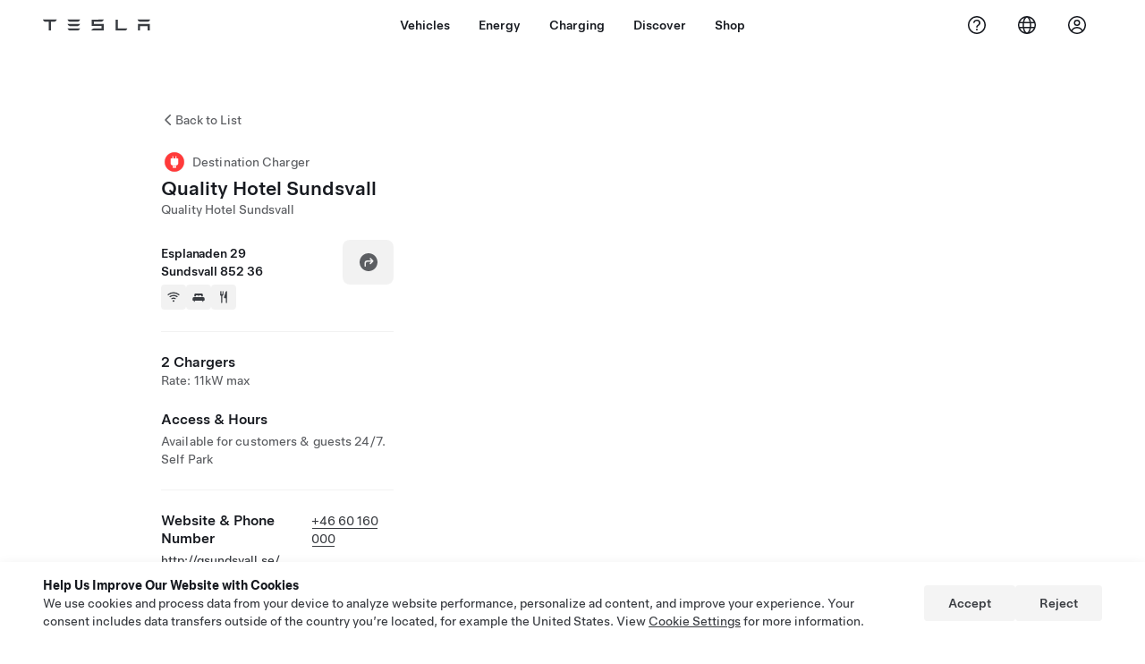

--- FILE ---
content_type: text/html; charset=utf-8
request_url: https://www.tesla.com/en_ie/findus/location/charger/dc17938
body_size: 12132
content:
<!DOCTYPE html><html dir="ltr" lang="en-US"><head><meta charSet="utf-8" data-next-head=""/><meta name="viewport" content="width=device-width" data-next-head=""/><link href="/assets/findus/icon.ico" rel="icon"/><link rel="stylesheet" media="all" href="https://digitalassets.tesla.com/tesla-design-system/raw/upload/design-system/9.x/index.css"/><meta name="apple-mobile-web-app-status-bar-style" content="black-translucent"/><meta name="viewport" content="width=device-width, initial-scale=1.0, maximum-scale=1.0, user-scalable=no"/><link rel="stylesheet" media="all" href="https://tesla.com/modules/custom/tesla_mega_menu/dist/9.2.0/header.bundle.css"/><link rel="preload" href="/findus/_next/static/css/1c58be8e460ed7b8.css" as="style"/><link rel="stylesheet" href="/findus/_next/static/css/1c58be8e460ed7b8.css" data-n-g=""/><link rel="preload" href="/findus/_next/static/css/7fc31bffc3ad26bb.css" as="style"/><link rel="stylesheet" href="/findus/_next/static/css/7fc31bffc3ad26bb.css" data-n-p=""/><noscript data-n-css=""></noscript><script defer="" nomodule="" src="/findus/_next/static/chunks/polyfills-42372ed130431b0a.js"></script><script src="/findus/_next/static/chunks/webpack-047e56f6eafbc673.js" defer=""></script><script src="/findus/_next/static/chunks/framework-f0f34dd321686665.js" defer=""></script><script src="/findus/_next/static/chunks/main-a3f881f48846a3a6.js" defer=""></script><script src="/findus/_next/static/chunks/pages/_app-607d0c6fba9a235e.js" defer=""></script><script src="/findus/_next/static/chunks/7e42aecb-b13b71ae60be8faf.js" defer=""></script><script src="/findus/_next/static/chunks/71f82f92-86c876be88ded4d9.js" defer=""></script><script src="/findus/_next/static/chunks/6d2b60a9-e6dd7cf512da3496.js" defer=""></script><script src="/findus/_next/static/chunks/3085-ad197560c9590e5f.js" defer=""></script><script src="/findus/_next/static/chunks/7462-a685718f3fb1ca17.js" defer=""></script><script src="/findus/_next/static/chunks/3596-047aab4711b98de2.js" defer=""></script><script src="/findus/_next/static/chunks/6277-6955b67d069419e7.js" defer=""></script><script src="/findus/_next/static/chunks/4279-436abab53d862bdb.js" defer=""></script><script src="/findus/_next/static/chunks/5707-c8819c3dfa3d6371.js" defer=""></script><script src="/findus/_next/static/chunks/6385-a5ce16894de4b30e.js" defer=""></script><script src="/findus/_next/static/chunks/pages/%5Blocale%5D/findus/location/%5BfunctionType%5D/%5BlocationSlug%5D-4ab010fa046c9374.js" defer=""></script><script src="/findus/_next/static/jWCuRRgrXlvFDyWprISA9/_buildManifest.js" defer=""></script><script src="/findus/_next/static/jWCuRRgrXlvFDyWprISA9/_ssgManifest.js" defer=""></script></head><script>
          const path = window.location.pathname;
          if (!path.includes("list")) document.documentElement.setAttribute("dir", ["he_il", "ar_il", "ar_ae", "ar_qa", "ar_sa"].includes(path.split("/")[1].toLowerCase()) ? "rtl" : "ltr")
          </script><body><div class="tds-header" id="tds-site-header-wrapper"><div id="mega-menu"></div></div><script src="https://tesla.com/modules/custom/tesla_mega_menu/dist/9.2.0/header.bundle.js"></script><div id="__next"><div><div><div class="list-content"><div class="styles_location-conatiner___3Go3"><div class="styles_back-btn__ZiDXm"><svg class="tds-icon tds-icon-chevron-small-270 tds-icon--small" viewBox="0 0 16 16" xmlns="http://www.w3.org/2000/svg"><path fill="currentColor" d="M11.025 13.25a.748.748 0 0 1-1.281.53l-5.25-5.264a.75.75 0 0 1 0-1.06L9.717 2.22a.75.75 0 1 1 1.062 1.06L6.084 7.986l4.722 4.734a.75.75 0 0 1 .219.53"></path></svg><div class="styles_back-btn-text__Fz3eP"><a href="/en_IE/findus/list">Back to List</a></div></div><div class="styles_location-details__yychh"><div class="styles_card-container__TsVOM"><div class="styles_headerContainer___sXD_"><div class="styles_headerTypeContainer__7clDm"><div class="styles_headerTypeText__wiiUa"><img src="/assets/findus/pin_destinationcharger_wo_shadow.svg" style="min-width:24px;min-height:24px;margin-right:5px"/><span class="">Destination Charger</span></div></div><div class="styles_card_header_text__FJOxf"><span class="">Quality Hotel Sundsvall</span></div><div class="styles_commonSiteNameText__mR_n5"><span class="">Quality Hotel Sundsvall</span></div></div><div class="styles_chargerAddressComponent__0dnkP"><div class="styles_chargerAddressLinesAndDirections___T87s"><div><div><span class="styles_chargerAddressLineText__k56_n"> Esplanaden 29</span></div><div><span class="styles_chargerAddressLineText__k56_n">Sundsvall 852 36</span></div></div><div class="styles_chargerAddressDrivingDirections__VoZYJ"><button class="tds-btn styles_chargerNavigateButton__GKhWL"><div><svg class="tds-icon tds-icon-directions-filled tds-icon--default" viewBox="0 0 24 24" xmlns="http://www.w3.org/2000/svg"><path fill="currentColor" d="M12 22c5.523 0 10-4.477 10-10S17.523 2 12 2 2 6.477 2 12s4.477 10 10 10m2.53-14.53 2.75 2.75a.75.75 0 0 1 0 1.06l-2.75 2.75a.75.75 0 1 1-1.06-1.06l1.47-1.47h-4.19A1.75 1.75 0 0 0 9 13.25v3a.75.75 0 0 1-1.5 0v-3A3.25 3.25 0 0 1 10.75 10h4.19l-1.47-1.47a.75.75 0 0 1 1.06-1.06"></path></svg></div></button></div></div><div class="styles_amenitiesContainer__3mrnf"><div><a href="https://www.google.com/maps/search/wifiEsplanaden 29+Sundsvall" target="_blank"><button class="tds-icon-btn tds-icon-btn--medium styles_amenityIconButton__4C78t" type="button"><svg class="tds-icon tds-icon-wifi-filled styles_amenityIcon__3ka_r" viewBox="0 0 24 24" xmlns="http://www.w3.org/2000/svg"><path fill="currentColor" d="M21.671 7.284c.419.353.432.982.057 1.38-.382.406-1.02.418-1.449.063A12.95 12.95 0 0 0 12 5.75c-3.146 0-6.03 1.117-8.28 2.977-.428.355-1.066.343-1.448-.063-.375-.398-.361-1.027.057-1.38A14.94 14.94 0 0 1 12 3.75a14.94 14.94 0 0 1 9.671 3.534M12 20a1.5 1.5 0 1 1 0-3 1.5 1.5 0 0 1 0 3m-6.634-8.076c-.372-.397-.36-1.024.065-1.366A10.46 10.46 0 0 1 12 8.25c2.485 0 4.77.864 6.568 2.308.425.341.437.969.065 1.366-.383.408-1.023.417-1.466.077A8.46 8.46 0 0 0 12 10.25 8.46 8.46 0 0 0 6.832 12c-.443.341-1.083.332-1.466-.076M8.5 13.876c-.436.314-.442.935-.074 1.327.387.411 1.036.404 1.521.113A4 4 0 0 1 12 14.75c.75 0 1.453.207 2.053.566.485.29 1.134.298 1.521-.113.368-.392.363-1.013-.074-1.327A5.97 5.97 0 0 0 12 12.75a5.97 5.97 0 0 0-3.5 1.126"></path></svg></button></a></div><div><a href="https://www.google.com/maps/search/lodgingEsplanaden 29+Sundsvall" target="_blank"><button class="tds-icon-btn tds-icon-btn--medium styles_amenityIconButton__4C78t" type="button"><svg class="tds-icon tds-icon-bed-filled styles_amenityIcon__3ka_r" viewBox="0 0 24 24" xmlns="http://www.w3.org/2000/svg"><path fill="currentColor" d="M6.75 6A1.75 1.75 0 0 0 5 7.75v3.125c0 .069.056.125.125.125h2.25a.125.125 0 0 0 .125-.125V10a1 1 0 0 1 1-1h2a1 1 0 0 1 1 1v.875c0 .069.056.125.125.125h.75a.125.125 0 0 0 .125-.125V10a1 1 0 0 1 1-1h2a1 1 0 0 1 1 1v.875c0 .069.056.125.125.125h2.25a.125.125 0 0 0 .125-.125V7.75A1.75 1.75 0 0 0 17.25 6zM4.5 12A2.5 2.5 0 0 0 2 14.5V17a1 1 0 0 0 1 1h1v1.25a.75.75 0 0 0 1.5 0V18h13v1.25a.75.75 0 0 0 1.5 0V18h1a1 1 0 0 0 1-1v-2.5a2.5 2.5 0 0 0-2.5-2.5z"></path></svg></button></a></div><div><a href="https://www.google.com/maps/search/restaurantsEsplanaden 29+Sundsvall" target="_blank"><button class="tds-icon-btn tds-icon-btn--medium styles_amenityIconButton__4C78t" type="button"><svg class="tds-icon tds-icon-restaurant-filled styles_amenityIcon__3ka_r" viewBox="0 0 24 24" xmlns="http://www.w3.org/2000/svg"><path fill="currentColor" d="M8.775 2a.6.6 0 0 1 .6.6v4.15a.5.5 0 0 0 1 0V2.562a.562.562 0 1 1 1.125 0v5.491c0 .937-.76 1.697-1.697 1.697a.053.053 0 0 0-.053.053V21a1 1 0 1 1-2 0V9.803a.053.053 0 0 0-.053-.053C6.76 9.75 6 8.99 6 8.053V2.587a.587.587 0 1 1 1.175 0V6.75a.5.5 0 0 0 1 0V2.6a.6.6 0 0 1 .6-.6m6.547 1.435-2.69 9.03a1 1 0 0 0 .96 1.285H15.5a.25.25 0 0 1 .25.25v7a1 1 0 1 0 2 0V2.502A.5.5 0 0 0 17.248 2a2.01 2.01 0 0 0-1.926 1.435"></path></svg></button></a></div></div></div><hr class="cardSectionSeparator"/><div class="styles_chargerQuantityAndPowerContainer___KSw8"><div class="styles_chargerQuantityAndPowerStructure__YcpFc"><span class="styles_chargerQuantityText__pfnaK">2 Chargers</span><span class="styles_chargerMaxPowerText__Jtrrt">Rate: 11kW max</span></div></div><div class="styles_chargerHoursContainer__KUdcb"><span class="styles_chargerHoursHeaderLabel__GrF5c">Access &amp; Hours</span><span class="styles_twentyfoursevenText__btGSf">Available for customers &amp; guests 24/7. Self Park</span></div><hr class="cardSectionSeparator"/><div class="styles_contactContainer__K0_Og"><div class="styles_contantStack__Lp9UH"><div class="styles_contactContent__qkoBs"><div class="styles_contactHeader__aW3Ip"><span class="styles_contactHeaderLabel__UUN17">Website &amp; Phone Number</span><span class=""><a class="tds-link" href="tel:+46 60 160 000" rel="noopener noreferrer" target="_blank">+46 60 160 000</a></span></div><span class=""><a class="tds-link styles_contactWebsite__l7gwy" href="http://qsundsvall.se/" rel="noopener noreferrer" target="_blank">http://qsundsvall.se/</a></span></div></div></div></div><div class="styles_map-image__cVqgS"><img alt="" class="styles_map-preview__GXAor" height="449" src="https://maps.googleapis.com/maps/api/staticmap?center=62.386373,17.307607&amp;zoom=15&amp;size=660x449&amp;maptype=&amp;maptype=roadmap&amp;style=feature:landscape%7Celement:geometry%7Ccolor:0xeeeeee&amp;style=feature:poi%7Cvisibility:off&amp;style=feature:road%7Celement:geometry.fill%7Ccolor:0xffffff&amp;style=feature:road%7Celement:geometry.stroke%7Ccolor:0xffffff&amp;style=feature:road%7Celement:labels.text%7Csaturation:-100&amp;style=feature:road.highway%7Celement:geometry.fill%7Ccolor:0xc4c4c4&amp;style=feature:road.highway%7Celement:geometry.stroke%7Ccolor:0xc4c4c4&amp;style=feature:water%7Ccolor:0xD4D4D4
&amp;key=AIzaSyANja5-X2WJ5BhM_vQlBBN8qm-EI4_Z6ew&amp;markers=62.386373,17.307607" width="660"/></div></div></div><div class="footer-links"><a class="tds-link tds-link--secondary footer-link-text" href="/en_IE/about?redirect=no" target="_blank">Tesla © <!-- -->2026</a><a class="tds-link tds-link--secondary footer-link-text" href="/en_IE/about/legal?redirect=no" target="_blank">Privacy &amp; Legal</a><a class="tds-link tds-link--secondary footer-link-text" href="/en_IE/contact?redirect=no" target="_blank">Contact</a><a class="tds-link tds-link--secondary footer-link-text" href="/en_IE/careers?redirect=no" target="_blank">Careers</a><a class="tds-link tds-link--secondary footer-link-text" href="/en_IE/updates?redirect=no" target="_blank">Get Newsletter</a><a class="tds-link tds-link--secondary footer-link-text" href="/en_IE/findus/list?redirect=no" target="_blank">Locations</a></div></div></div></div></div><script id="__NEXT_DATA__" type="application/json">{"props":{"pageProps":{"formattedData":{"chargerAccessHours":{},"chargerAccessTypeAndInstructions":{"access_instructions":"Self Park","restrictions":"Available for customers \u0026 guests 24/7"},"chargerAddress":[" Esplanaden 29","Sundsvall 852 36"],"chargerAddressDetails":{"directionsLink":"https://maps.google.com/maps?daddr=62.386373,17.307607"},"chargerAmenities":[{"icon":{"children":[{"name":"path","type":"element","value":"","attributes":{"fill":"currentColor","d":"M21.671 7.284c.419.353.432.982.057 1.38-.382.406-1.02.418-1.449.063A12.95 12.95 0 0 0 12 5.75c-3.146 0-6.03 1.117-8.28 2.977-.428.355-1.066.343-1.448-.063-.375-.398-.361-1.027.057-1.38A14.94 14.94 0 0 1 12 3.75a14.94 14.94 0 0 1 9.671 3.534M12 20a1.5 1.5 0 1 1 0-3 1.5 1.5 0 0 1 0 3m-6.634-8.076c-.372-.397-.36-1.024.065-1.366A10.46 10.46 0 0 1 12 8.25c2.485 0 4.77.864 6.568 2.308.425.341.437.969.065 1.366-.383.408-1.023.417-1.466.077A8.46 8.46 0 0 0 12 10.25 8.46 8.46 0 0 0 6.832 12c-.443.341-1.083.332-1.466-.076M8.5 13.876c-.436.314-.442.935-.074 1.327.387.411 1.036.404 1.521.113A4 4 0 0 1 12 14.75c.75 0 1.453.207 2.053.566.485.29 1.134.298 1.521-.113.368-.392.363-1.013-.074-1.327A5.97 5.97 0 0 0 12 12.75a5.97 5.97 0 0 0-3.5 1.126"},"children":[]}],"id":"icon-wifi-filled","viewBox":"0 0 24 24"},"label":"AMENITIES_WIFI","url":"https://www.google.com/maps/search/wifiEsplanaden 29+Sundsvall"},{"icon":{"children":[{"name":"path","type":"element","value":"","attributes":{"fill":"currentColor","d":"M6.75 6A1.75 1.75 0 0 0 5 7.75v3.125c0 .069.056.125.125.125h2.25a.125.125 0 0 0 .125-.125V10a1 1 0 0 1 1-1h2a1 1 0 0 1 1 1v.875c0 .069.056.125.125.125h.75a.125.125 0 0 0 .125-.125V10a1 1 0 0 1 1-1h2a1 1 0 0 1 1 1v.875c0 .069.056.125.125.125h2.25a.125.125 0 0 0 .125-.125V7.75A1.75 1.75 0 0 0 17.25 6zM4.5 12A2.5 2.5 0 0 0 2 14.5V17a1 1 0 0 0 1 1h1v1.25a.75.75 0 0 0 1.5 0V18h13v1.25a.75.75 0 0 0 1.5 0V18h1a1 1 0 0 0 1-1v-2.5a2.5 2.5 0 0 0-2.5-2.5z"},"children":[]}],"id":"icon-bed-filled","viewBox":"0 0 24 24"},"label":"AMENITIES_LODGING","url":"https://www.google.com/maps/search/lodgingEsplanaden 29+Sundsvall"},{"icon":{"children":[{"name":"path","type":"element","value":"","attributes":{"fill":"currentColor","d":"M8.775 2a.6.6 0 0 1 .6.6v4.15a.5.5 0 0 0 1 0V2.562a.562.562 0 1 1 1.125 0v5.491c0 .937-.76 1.697-1.697 1.697a.053.053 0 0 0-.053.053V21a1 1 0 1 1-2 0V9.803a.053.053 0 0 0-.053-.053C6.76 9.75 6 8.99 6 8.053V2.587a.587.587 0 1 1 1.175 0V6.75a.5.5 0 0 0 1 0V2.6a.6.6 0 0 1 .6-.6m6.547 1.435-2.69 9.03a1 1 0 0 0 .96 1.285H15.5a.25.25 0 0 1 .25.25v7a1 1 0 1 0 2 0V2.502A.5.5 0 0 0 17.248 2a2.01 2.01 0 0 0-1.926 1.435"},"children":[]}],"id":"icon-restaurant-filled","viewBox":"0 0 24 24"},"label":"AMENITIES_RESTAURANT","url":"https://www.google.com/maps/search/restaurantsEsplanaden 29+Sundsvall"}],"additionalNotice":{},"chargerDetails":{"name":"Quality Hotel Sundsvall","address":{"street":"Esplanaden 29","streetNumber":null,"city":"Sundsvall","district":null,"state":null,"countryCode":"SE","country":"Sweden","postalCode":"852 36","postalExt":null,"navRegion":"eu","nearestEntrance":null},"entryPoint":{"latitude":62.386373,"longitude":17.307607},"centroid":{"latitude":62.386373,"longitude":17.307607},"publicStallCount":2,"openToPublic":true,"amenities":["AMENITIES_WIFI","AMENITIES_LODGING","AMENITIES_RESTAURANT"],"maxPowerKw":11,"timeZone":"Europe/Stockholm","accessType":"Public","openToNonTeslas":false,"availabilityProfile":null,"accessHours":{"twentyFourSeven":true},"locationGUID":"3e26d58d-6521-46c9-aba2-2c2725ed7887","commonSiteName":"Quality Hotel Sundsvall","effectivePricebooks":[]},"email":"http://qsundsvall.se/","chargerMaxPower":11,"chargerName":"Quality Hotel Sundsvall","commonSiteName":"Quality Hotel Sundsvall","phoneNumber":"+46 60 160 000","roadSideAssistanceNumber":null,"chargerPricing":false,"chargerQuantity":2,"chargerHistogramData":null,"showHistogram":true},"functionTypeFromQuery":"chargers","googleMapKey":"AIzaSyANja5-X2WJ5BhM_vQlBBN8qm-EI4_Z6ew","baiduMapAk":"qAt8bB6YfSE69wpL9zPMcSVCdkjQO94Z","gioConfig":{"GIO_ACCOUNT_ID":"","GIO_DATA_RESOURCE_ID":"","GIO_HOST":""},"listFunctionType":"chargers","locationData":{"marketing":{"gmaps_override":null,"display_driving_directions":true,"show_on_bodyshop_support_page":false,"location_url_slug":"dc17938","show_on_find_us":false,"gmaps_override_longitude":17.307607,"store_sub_region":{"display_name":"Sweden"},"display_name":"Quality Hotel Sundsvall","store_region":{"name":"europe"},"gmaps_override_latitude":62.386373,"roadside_assistance_number":"0775 88 80 36","address_notes":null,"service_hours_by_appointment_only":"0","store_hours_by_appointment_only":"0","phone_numbers":null,"common_name":"","service_center_phone":null},"functions":[{"business_hours":{"hours":[]},"address":{"country":"SE","address_validated":false,"city":"Sundsvall","address_1":"Esplanaden 29","address_2":"","latitude":62.386373,"county":null,"state_province":"","locale":"en-US","address_number":null,"address_street":null,"district":null,"country_name":null,"address_provider_enum":"google","postal_code":"852 36","postal_code_suffix":null,"longitude":17.307607},"address_by_locale":[{"country":"SE","address_validated":false,"city":"Sundsvall","address_1":"Esplanaden 29","address_2":"","latitude":62.386373,"county":null,"state_province":"","locale":"en-US","address_number":null,"address_street":null,"district":null,"country_name":null,"address_provider_enum":"google","postal_code":"852 36","postal_code_suffix":null,"longitude":17.307607}],"customer_facing_name":"Quality Hotel Sundsvall Sundsvall ","translations":{"customerFacingName":{"en-US":"Quality Hotel Sundsvall Sundsvall "}},"name":"Charging_Commercial_Charging","opening_date":"2017-05-12","status":"Pending"}],"tesla_center_collision_function":{"company_phone":null},"key_data":{"address":{"country":"SE","address_validated":false,"city":"Sundsvall","address_1":"Esplanaden 29","address_2":"","latitude":62.386373,"county":null,"state_province":"","locale":"en-US","address_number":null,"address_street":null,"district":null,"country_name":"Sweden","address_provider_enum":"google","postal_code":"852 36","postal_code_suffix":null,"longitude":17.307607},"phone":null,"local_address":null,"use_local_address":false,"geo_point":{"lon":17.307607,"lat":62.386373},"status":{"name":"Open"},"address_by_locale":[{"country":"SE","city":"Sundsvall","address_1":"Esplanaden 29","address_2":"","latitude":62.386373,"country_name":null,"state_province":"","locale":"en-US","postal_code":"852 36","longitude":17.307607}]},"destination_charger_function":{"installed_full_power":"11","access_type":"Public","destination_website":"http://qsundsvall.se/","open_to_non_tesla":false,"show_on_find_us":true,"project_status":"Installation complete","restrictions":"Available for customers.","phone_number":"+46 60 160 000","access_instructions":"Self park.","num_charger_stalls":"1"}},"locationSlug":"dc17938","currentLocationType":"destination_charger","allLocationTypesApartFromCurrent":[],"translations":{"app_strings":{"findUs_description":"Use the interactive Find Us map to locate Tesla charging stations, service centers, galleries and stores on the go.","findUs_keywords":"Tesla charging stations map, Tesla charging stations, Tesla charging stations near me, Tesla store, Tesla service centre, Tesla gallery, electric vehicle charging, where can I charge my Tesla, ev charging stations, electric car charging stations, electric car charging, interactive find us map, global supercharger map, global tesla charging map, global destination chargers","title":"Find Us | Tesla"},"errors":{"default":"Something's gone wrong!","noLocations":"Unable to find locations for your query.","serviceDown":"Unable to connect to server."},"filters":{"__RestOfWorld":{"all_demo_drive":"Test Drive"},"all_destination_chargers":"Destination Chargers","all_service_collision":"Service \u0026 Collision","all_stores_and_delivery":"Stores and Galleries","all_superchargers":"Superchargers","bodyRepairCenter":"Body Repair Centre","bodyshop":"Body Shops","buttons":{"apply":"Apply","cancel":"Cancel","clear":"Clear"},"coming_soon_service_centers":"Service Centers Coming Soon","coming_soon_superchargers":"Superchargers Coming Soon","delivery_centers":"Delivery Centers","desktopLabel":"Find Us","in_store_demo_drive":"In Store","mobileLabel":"Filter","nacs_superchargers":"NACS Partner","open_to_all_evs_superchargers":"Other EV","open_to_all_evs_destination_chargers":"Other EV","self_serve_demo_drive":"Self-Serve","vehicle_type":"Vehicle Type:","stores":"Stores","tesla_collision_centers":"Tesla Collision Centers","tesla_exclusive_superchargers":"Tesla","tesla_exclusive_destination_chargers":"Tesla","tesla_service_centers":"Service Centers"},"callback":{"request_a_call":"Request Callback","callback_requested":"Callback Requested","callback_failed":"Callback Request Failed","first_name":"First Name","last_name":"Last Name","email":"Email","phone":"Phone","zip_code":"Eircode","notes":"Notes","feedback_optional":"Optional","product_interest":"Product Interest","submit":"Submit","model_s":"Model S","model_3":"Model 3","model_x":"Model X","model_y":"Model Y","cybertruck":"Cybertruck","roadster":"Roadster","solar_panels":"Solar Panels","solar_roof":"Solar Roof","charging":"Charging","powerwall":"Powerwall","get_updates":"Get Updates","required":"Required","invalid_email":"Invalid email address","invalid_phone":"Invalid phone number","select_one_product":"Select at least one product","callback_success":"A Tesla Advisor will call you as soon as possible. \nYou’ll also receive periodic updates from Tesla through the email you provided.","callback_error":"Please try again","non_emea_consent_message":"By clicking \"Submit\", I authorize Tesla to contact me about this request via the contact information I provide. I understand calls or texts may use automatic or computer-assisted dialing or pre-recorded messages. Normal message and data rates apply. I can opt out at any time in the Tesla app or by \u003ca href=\"{{URL}}\" class=\"tds-link\"\u003eunsubscribing\u003c/a\u003e. This consent is not required to complete your request.","emea_consent_message":"I consent to be contacted about Tesla products, including through automated calls or texts. I understand and agree to \u003ca href=\"{{PRIVACY}}\" class=\"tds-link\"\u003eTesla’s Privacy Notice\u003c/a\u003e and \u003ca href=\"{{TERMS}}\" class=\"tds-link\"\u003eTerms of Use\u003c/a\u003e."},"footer":{"careers":"Careers","contact":"Contact","forums":"Forums","impressum":"Impressum","locations":"Locations","newsletter":"Get Newsletter","privacyLegal":"Privacy \u0026 Legal","recallInfo":"Recall Info","signOut":"Sign Out","teslaConnect":"Tesla Connect"},"list":{"commonStrings":{"title":"Find Us","backToList":"Back to List"},"country":{"AD":"Andorra","AE":"United Arab Emirates","AF":"Afghanistan","AG":"Antigua and Barbuda","AI":"Anguilla","AL":"Albania","AM":"Armenia","AN":"Netherlands Antilles","AO":"Angola","AQ":"Antarctica","AR":"Argentina","AS":"American Samoa","AT":"Austria","AU":"Australia","AW":"Aruba","AX":"Aland Islands","AZ":"Azerbaijan","BA":"Bosnia and Herzegovina","BB":"Barbados","BD":"Bangladesh","BE":"Belgium","BF":"Burkina Faso","BG":"Bulgaria","BH":"Bahrain","BI":"Burundi","BJ":"Benin","BL":"Saint Barthélemy","BM":"Bermuda","BN":"Brunei","BO":"Bolivia","BQ":"Caribbean Netherlands","BR":"Brazil","BS":"Bahamas","BT":"Bhutan","BV":"Bouvet Island","BW":"Botswana","BY":"Belarus","BZ":"Belize","CA":"Canada","CC":"Cocos (Keeling) Islands","CD":"Congo (Kinshasa)","CF":"Central African Republic","CG":"Congo (Brazzaville)","CH":"Switzerland","CI":"Ivory Coast","CK":"Cook Islands","CL":"Chile","CM":"Cameroon","CN":"China Mainland","CO":"Colombia","CR":"Costa Rica","CU":"Cuba","CV":"Cape Verde","CW":"Curaçao","CX":"Christmas Island","CY":"Cyprus","CZ":"Czech Republic","DE":"Germany","DJ":"Djibouti","DK":"Denmark","DM":"Dominica","DO":"Dominican Republic","DZ":"Algeria","EC":"Ecuador","EE":"Estonia","EG":"Egypt","EH":"Western Sahara","ER":"Eritrea","ES":"Spain","ET":"Ethiopia","FI":"Finland","FJ":"Fiji","FK":"Falkland Islands","FM":"Micronesia","FO":"Faroe Islands","FR":"France","GA":"Gabon","GB":"United Kingdom","GD":"Grenada","GE":"Georgia","GF":"French Guiana","GG":"Guernsey","GH":"Ghana","GI":"Gibraltar","GL":"Greenland","GM":"Gambia","GN":"Guinea","GP":"Guadeloupe","GQ":"Equatorial Guinea","GR":"Greece","GS":"South Georgia and the South Sandwich Islands","GT":"Guatemala","GU":"Guam","GW":"Guinea-Bissau","GY":"Guyana","HK":"Hong Kong","HM":"Heard Island and McDonald Islands","HN":"Honduras","HR":"Croatia","HT":"Haiti","HU":"Hungary","ID":"Indonesia","IE":"Ireland","IL":"Israel","IM":"Isle of Man","IN":"India","IO":"British Indian Ocean Territory","IQ":"Iraq","IR":"Iran","IS":"Iceland","IT":"Italy","JE":"Jersey","JM":"Jamaica","JO":"Jordan","JP":"Japan","KE":"Kenya","KG":"Kyrgyzstan","KH":"Cambodia","KI":"Kiribati","KM":"Comoros","KN":"Saint Kitts and Nevis","KP":"North Korea","KR":"South Korea","KW":"Kuwait","KY":"Cayman Islands","KZ":"Kazakhstan","LA":"Laos","LB":"Lebanon","LC":"Saint Lucia","LI":"Liechtenstein","LK":"Sri Lanka","LR":"Liberia","LS":"Lesotho","LT":"Lithuania","LU":"Luxembourg","LV":"Latvia","LY":"Libya","MA":"Morocco","MC":"Monaco","MD":"Moldova","ME":"Montenegro","MF":"Saint Martin (French part)","MG":"Madagascar","MH":"Marshall Islands","MK":"Macedonia","ML":"Mali","MM":"Myanmar","MN":"Mongolia","MO":"Macau","MP":"Northern Mariana Islands","MQ":"Martinique","MR":"Mauritania","MS":"Montserrat","MT":"Malta","MU":"Mauritius","MV":"Maldives","MW":"Malawi","MX":"Mexico","MY":"Malaysia","MZ":"Mozambique","NA":"Namibia","NC":"New Caledonia","NE":"Niger","NF":"Norfolk Island","NG":"Nigeria","NI":"Nicaragua","NL":"Netherlands","NO":"Norway","NP":"Nepal","NR":"Nauru","NU":"Niue","NZ":"New Zealand","OM":"Oman","PA":"Panama","PE":"Peru","PF":"French Polynesia","PG":"Papua New Guinea","PH":"Philippines","PK":"Pakistan","PL":"Poland","PM":"Saint Pierre and Miquelon","PN":"Pitcairn","PR":"Puerto Rico","PS":"Palestinian Territory","PT":"Portugal","PW":"Palau","PY":"Paraguay","QA":"Qatar","RE":"Reunion","RO":"Romania","RS":"Serbia","RU":"Russia","RW":"Rwanda","SA":"Saudi Arabia","SB":"Solomon Islands","SC":"Seychelles","SD":"Sudan","SE":"Sweden","SG":"Singapore","SH":"Saint Helena","SI":"Slovenia","SJ":"Svalbard and Jan Mayen","SK":"Slovakia","SL":"Sierra Leone","SM":"San Marino","SN":"Senegal","SO":"Somalia","SR":"Suriname","SS":"South Sudan","ST":"Sao Tome and Principe","SV":"El Salvador","SX":"Sint Maarten","SY":"Syria","SZ":"Swaziland","TC":"Turks and Caicos Islands","TD":"Chad","TF":"French Southern Territories","TG":"Togo","TH":"Thailand","TJ":"Tajikistan","TK":"Tokelau","TL":"Timor-Leste","TM":"Turkmenistan","TN":"Tunisia","TO":"Tonga","TR":"Turkey","TT":"Trinidad and Tobago","TV":"Tuvalu","TW":"Taiwan","TZ":"Tanzania","UA":"Ukraine","UG":"Uganda","UM":"United States Minor Outlying Islands","US":"United States","UY":"Uruguay","UZ":"Uzbekistan","VA":"Vatican","VC":"Saint Vincent and the Grenadines","VE":"Venezuela","VG":"British Virgin Islands","VI":"U.S. Virgin Islands","VN":"Vietnam","VU":"Vanuatu","WF":"Wallis and Futuna","WS":"Samoa","YE":"Yemen","YT":"Mayotte","ZA":"South Africa","ZM":"Zambia","ZW":"Zimbabwe"},"countryPageHeader":{"bodyshop":{"Andorra":"Tesla Collision Centers in Andorra","Australia":"Tesla Collision Centers in Australia","Austria":"Tesla Collision Centers in Austria","Belgium":"Tesla Collision Centers in Belgium","Bosnia and Herzegovina":"Tesla Collision Centers in Bosnia and Herzegovina","Bulgaria":"Tesla Collision Centers in Bulgaria","Canada":"Tesla Collision Centers in Canada","Chile":"Tesla Collision Centers in Chile","China":"Tesla Collision Centers in China Mainland","China Mainland":"Tesla Collision Centers in China Mainland","Colombia":"Tesla Collision Centers in Colombia","Croatia":"Tesla Collision Centers in Croatia","Czech Republic":"Tesla Collision Centers in Czech Republic","Czechia":"Tesla Collision Centers in Czechia","Denmark":"Tesla Collision Centers in Denmark","Estonia":"Tesla Collision Centers in Estonia","Europe (Other)":"Tesla Collision Centers in Europe (Other)","Finland":"Tesla Collision Centers in Finland","France":"Tesla Collision Centers in France","Germany":"Tesla Collision Centers in Germany","Gibraltar":"Tesla Collision Centers in Gibraltar","Greece":"Tesla Collision Centers in Greece","Hungary":"Tesla Collision Centers in Hungary","Iceland":"Tesla Collision Centers in Iceland","India":"Tesla Collision Centers in India","Ireland":"Tesla Collision Centers in Ireland","Israel":"Tesla Collision Centers in Israel","Italy":"Tesla Collision Centers in Italy","Japan":"Tesla Collision Centers in Japan","Jordan":"Tesla Collision Centers in Jordan","Kazakhstan":"Tesla Collision Centers in Kazakhstan","Latvia":"Tesla Collision Centers in Latvia","Liechtenstein":"Tesla Collision Centers in Liechtenstein","Lithuania":"Tesla Collision Centers in Lithuania","Luxembourg":"Tesla Collision Centers in Luxembourg","Malta":"Tesla Collision Centers in Malta","Mexico":"Tesla Collision Centers in Mexico","Montenegro":"Tesla Collision Centers in Montenegro","Nederland":"Tesla Collision Centers in the Netherlands","Netherlands":"Tesla Collision Centers in the Netherlands","New Zealand":"Tesla Collision Centers in New Zealand","North Macedonia":"Tesla Collision Centers in North Macedonia","Norway":"Tesla Collision Centers in Norway","Philippines":"Tesla Collision Centers in the Philippines","Poland":"Tesla Collision Centers in Poland","Portugal":"Tesla Collision Centers in Portugal","Qatar":"Tesla Collision Centers in Qatar","Romania":"Tesla Collision Centers in Romania","Russia":"Tesla Collision Centers in Russia","San Marino":"Tesla Collision Centers in San Marino","Serbia":"Tesla Collision Centers in Serbia","Singapore":"Tesla Collision Centers in Singapore","Slovakia":"Tesla Collision Centers in Slovakia","Slovenia":"Tesla Collision Centers in Slovenia","South Korea":"Tesla Collision Centers in South Korea","Spain":"Tesla Collision Centers in Spain","Sweden":"Tesla Collision Centers in Sweden","Switzerland":"Tesla Collision Centers in Switzerland","Taiwan":"Tesla Collision Centers in Taiwan","Turkey":"Tesla Collision Centers in Turkey","USA":"US Tesla Collision Centers","Ukraine":"Tesla Collision Centers in Ukraine","United Arab Emirates":"Tesla Collision Centers in United Arab Emirates","United Kingdom":"Tesla Collision Centers in United Kingdom","United States":"US Tesla Collision Centers","Hong Kong":"Tesla Collision Centers in Hong Kong"},"destination_charger":{"Andorra":"Tesla Destination Charging in Andorra","Australia":"Tesla Destination Charging in Australia","Austria":"Tesla Destination Charging in Austria","Belgium":"Tesla Destination Charging in Belgium","Bosnia and Herzegovina":"Tesla Destination Charging in Bosnia and Herzegovina","Bulgaria":"Tesla Destination Charging in Bulgaria","Canada":"Tesla Destination Charging in Canada","Chile":"Tesla Destination Charging in Chile","China":"Tesla Destination Charging in China Mainland","China Mainland":"Tesla Destination Charging in China Mainland","Colombia":"Tesla Destination Charging in Colombia","Croatia":"Tesla Destination Charging in Croatia","Czech Republic":"Tesla Destination Charging in Czech Republic","Czechia":"Tesla Destination Charging in Czechia","Denmark":"Tesla Destination Charging in Denmark","Estonia":"Tesla Destination Charging in Estonia","Europe (Other)":"Tesla Destination Charging in Europe (Other)","Finland":"Tesla Destination Charging in Finland","France":"Tesla Destination Charging in France","Germany":"Tesla Destination Charging in Germany","Gibraltar":"Tesla Destination Charging in Gibraltar","Greece":"Tesla Destination Charging in Greece","Hong Kong":"Tesla Destination Charging in Hong Kong","Hungary":"Tesla Destination Charging in Hungary","Iceland":"Tesla Destination Charging in Iceland","India":"Tesla Destination Charging in India","Ireland":"Tesla Destination Charging in Ireland","Israel":"Tesla Destination Charging in Israel","Italy":"Tesla Destination Charging in Italy","Japan":"Tesla Destination Charging in Japan","Jordan":"Tesla Destination Charging in Jordan","Kazakhstan":"Tesla Destination Charging in Kazakhstan","Latvia":"Tesla Destination Charging in Latvia","Liechtenstein":"Tesla Destination Charging in Liechtenstein","Lithuania":"Tesla Destination Charging in Lithuania","Luxembourg":"Tesla Destination Charging in Luxembourg","Macau":"Tesla Destination Charging in Macau","Malta":"Tesla Destination Charging in Malta","Mexico":"Tesla Destination Charging in Mexico","Montenegro":"Tesla Destination Charging in Montenegro","Morocco":"Tesla Destination Charging in Morocco","Nederland":"Tesla Destination Charging in the Netherlands","Netherlands":"Tesla Destination Charging in the Netherlands","New Zealand":"Tesla Destination Charging in New Zealand","North Macedonia":"Tesla Destination Charging in North Macedonia","Norway":"Tesla Destination Charging in Norway","Philippines":"Tesla Destination Charging in the Philippines","Poland":"Tesla Destination Charging in Poland","Portugal":"Tesla Destination Charging in Portugal","Qatar":"Tesla Destination Charging in Qatar","Romania":"Tesla Destination Charging in Romania","Russia":"Tesla Destination Charging in Russia","San Marino":"Tesla Destination Charging in San Marino","Serbia":"Tesla Destination Charging in Serbia","Singapore":"Tesla Destination Charging in Singapore","Slovakia":"Tesla Destination Charging in Slovakia","Slovenia":"Tesla Destination Charging in Slovenia","South Korea":"Tesla Destination Charging in South Korea","Spain":"Tesla Destination Charging in Spain","Sweden":"Tesla Destination Charging in Sweden","Switzerland":"Tesla Destination Charging in Switzerland","Taiwan":"Tesla Destination Charging in Taiwan","Turkey":"Tesla Destination Charging in Turkey","USA":"US Tesla Destination Charging","Ukraine":"Tesla Destination Charging in Ukraine","United Arab Emirates":"Tesla Destination Charging in United Arab Emirates","United Kingdom":"Tesla Destination Charging in United Kingdom","United States":"US Tesla Destination Charging"},"sales":{"Andorra":"Tesla Stores in Andorra","Australia":"Tesla Stores in Australia","Austria":"Tesla Stores in Austria","Belgium":"Tesla Stores in Belgium","Bosnia and Herzegovina":"Tesla Stores in Bosnia and Herzegovina","Bulgaria":"Tesla Stores in Bulgaria","Canada":"Tesla Stores in Canada","Chile":"Tesla Stores in Chile","China":"Tesla Stores in China Mainland","China Mainland":"Tesla Stores in China Mainland","Colombia":"Tesla Stores in Colombia","Croatia":"Tesla Stores in Croatia","Czech Republic":"Tesla Stores in Czech Republic","Czechia":"Tesla Stores in Czechia","Denmark":"Tesla Stores in Denmark","Estonia":"Tesla Stores in Estonia","Europe (Other)":"Tesla Stores in Europe (Other)","Finland":"Tesla Stores in Finland","France":"Tesla Stores in France","Germany":"Tesla Stores in Germany","Gibraltar":"Tesla stores in Gibraltar","Greece":"Tesla Stores in Greece","Hong Kong":"Tesla Stores in Hong Kong","Hungary":"Tesla Stores in Hungary","Iceland":"Tesla Stores in Iceland","India":"Tesla Stores in India","Ireland":"Tesla Stores in Ireland","Israel":"Tesla Stores in Israel","Italy":"Tesla Stores in Italy","Japan":"Tesla Stores in Japan","Jordan":"Tesla Stores in Jordan","Kazakhstan":"Tesla Stores in Kazakhstan","Latvia":"Tesla Stores in Latvia","Liechtenstein":"Tesla Stores in Liechtenstein","Lithuania":"Tesla Stores in Lithuania","Luxembourg":"Tesla Stores in Luxembourg","Macau":"Tesla Stores in Macau","Malta":"Tesla Stores in Malta","Mexico":"Tesla Stores in Mexico","Montenegro":"Tesla Stores in Montenegro","Nederland":"Tesla Stores in the Netherlands","Netherlands":"Tesla Stores in the Netherlands","New Zealand":"Tesla Stores in New Zealand","North Macedonia":"Tesla Stores in North Macedonia","Norway":"Tesla Stores in Norway","Philippines":"Tesla Stores in the Philippines","Poland":"Tesla Stores in Poland","Portugal":"Tesla Stores in Portugal","Puerto Rico":"Tesla Stores in Puerto Rico","Qatar":"Tesla Stores in Qatar","Romania":"Tesla Stores in Romania","Russia":"Tesla Stores in Russia","San Marino":"Tesla Stores in San Marino","Serbia":"Tesla Stores in Serbia","Singapore":"Tesla Stores in Singapore","Slovakia":"Tesla Stores in Slovakia","Slovenia":"Tesla Stores in Slovenia","South Korea":"Tesla Stores in South Korea","Spain":"Tesla Stores in Spain","Sweden":"Tesla Stores in Sweden","Switzerland":"Tesla Stores in Switzerland","Taiwan":"Tesla Stores in Taiwan","Turkey":"Tesla Stores in Turkey","USA":"US Tesla Stores and Galleries","Ukraine":"Tesla Stores in Ukraine","United Arab Emirates":"Tesla Stores in United Arab Emirates","United Kingdom":"Tesla Stores in United Kingdom","United States":"US Tesla Stores and Galleries"},"self_serve_demo_drive":{"Andorra":"Self-Serve Test Drive in Andorra","Australia":"Self-Serve Demo Drive in Australia","Austria":"Self-Serve Test Drive in Austria","Belgium":"Self-Serve Test Drive in Belgium","Bosnia and Herzegovina":"Self-Serve Test Drive in Bosnia and Herzegovina","Bulgaria":"Self-Serve Test Drive in Bulgaria","Canada":"Self-Serve Test Drive in Canada","Chile":"Self-Serve Test Drive in Chile","China":"Self-Serve Test Drive in China Mainland","China Mainland":"Self-Serve Test Drive in China Mainland","Colombia":"Self-Serve Test Drive in Colombia","Croatia":"Self-Serve Test Drive in Croatia","Czech Republic":"Self-Serve Test Drive in Czech Republic","Czechia":"Self-Serve Test Drive in Czechia","Denmark":"Self-Serve Demo Drive in Denmark","Estonia":"Self-Serve Test Drive in Estonia","Europe (Other)":"Self-Serve Test Drive in Europe (Other)","Finland":"Self-Serve Test Drive in Finland","France":"Self-Serve Test Drive in France","Germany":"Self-Serve Test Drive in Germany","Gibraltar":"Self-Serve Test Drive in Gibraltar","Greece":"Self-Serve Test Drive in Greece","Hong Kong":"Self-Serve Test Drive in Hong Kong","Hungary":"Self-Serve Test Drive in Hungary","Iceland":"Self-Serve Test Drive in Iceland","India":"Self-Serve Test Drive in India","Ireland":"Self-Serve Test Drive in Ireland","Israel":"Self-Serve Test Drive in Israel","Italy":"Self-Serve Test Drive in Italy","Japan":"Self-Serve Test Drive in Japan","Jordan":"Self-Serve Test Drive in Jordan","Kazakhstan":"Self-Serve Test Drive in Kazakhstan","Latvia":"Self-Serve Test Drive in Latvia","Liechtenstein":"Self-Serve Test Drive in Liechtenstein","Lithuania":"Self-Serve Test Drive in Lithuania","Luxembourg":"Self-Serve Test Drive in Luxembourg","Macau":"Self-Serve Test Drive in Macau","Malta":"Tesla Service in Malta","Mexico":"Self-Serve Test Drive in Mexico","Montenegro":"Self-Serve Test Drive in Montenegro","Nederland":"Self-Serve Test Drive in the Netherlands","Netherlands":"Self-Serve Test Drive in the Netherlands","New Zealand":"Self-Serve Test Drive in New Zealand","North Macedonia":"Self-Serve Test Drive in North Macedonia","Norway":"Self-Serve Test Drive in Norway","Philippines":"Self-Serve Test Drive in the Philippines","Poland":"Self-Serve Test Drive in Poland","Portugal":"Self-Serve Test Drive in Portugal","Puerto Rico":"Self-Serve Test Drive in Puerto Rico","Qatar":"Self-Serve Test Drive in Qatar","Romania":"Self-Serve Test Drive in Romania","Russia":"Self-Serve Test Drive in Russia","San Marino":"Self-Serve Test Drive in San Marino","Serbia":"Self-Serve Test Drive in Serbia","Singapore":"Self-Serve Test Drive in Singapore","Slovakia":"Self-Serve Test Drive in Slovakia","Slovenia":"Self-Serve Test Drive in Slovenia","South Korea":"Self-Serve Test Drive in South Korea","Spain":"Self-Serve Test Drive in Spain","Sweden":"Self-Serve Test Drive in Sweden","Switzerland":"Self-Serve Test Drive in Switzerland","Taiwan":"Self-Serve Test Drive in Taiwan","Turkey":"Self-Serve Test Drive in Turkey","USA":"US Self-Serve Test Drive","Ukraine":"Self-Serve Test Drive in Ukraine","United Arab Emirates":"Self-Serve Test Drive in United Arab Emirates","United Kingdom":"Self-Serve Test Drive in United Kingdom","United States":"US Self-Serve Demo Drive"},"service":{"Andorra":"Tesla Service Centers in Andorra","Australia":"Tesla Service Centers in Australia","Austria":"Tesla Service Centers in Austria","Belgium":"Tesla Service Centers in Belgium","Bosnia and Herzegovina":"Tesla Service Centers in Bosnia and Herzegovina","Bulgaria":"Tesla Service Centers in Bulgaria","Canada":"Tesla Service Centers in Canada","Chile":"Tesla Service Centers in Chile","China":"Tesla Service Centers in China Mainland","China Mainland":"Tesla Service Centers in China Mainland","Colombia":"Tesla Service Centers in Colombia","Croatia":"Tesla Service Centers in Croatia","Czech Republic":"Tesla Service Centers in Czech Republic","Czechia":"Tesla Service Centers in Czechia","Denmark":"Tesla Service Centers in Denmark","Estonia":"Tesla Service Centers in Estonia","Europe (Other)":"Tesla Service Centers in Europe (Other)","Finland":"Tesla Service Centers in Finland","France":"Tesla Service Centers in France","Germany":"Tesla Service Centers in Germany","Gibraltar":"Tesla Service Centers in Gibraltar","Greece":"Tesla Service Centers in Greece","Hong Kong":"Tesla Service Centers in Hong Kong","Hungary":"Tesla Service Centers in Hungary","Iceland":"Tesla Service Centers in Iceland","India":"Tesla Service Centers in India","Ireland":"Tesla Service Centers in Ireland","Israel":"Tesla Service Centers in Israel","Italy":"Tesla Service Centers in Italy","Japan":"Tesla Service Centers in Japan","Jordan":"Tesla Service Centers in Jordan","Kazakhstan":"Tesla Service Centers in Kazakhstan","Latvia":"Tesla Service Centers in Latvia","Liechtenstein":"Tesla Service Centers in Liechtenstein","Lithuania":"Tesla Service Centers in Lithuania","Luxembourg":"Tesla Service Centers in Luxembourg","Macau":"Tesla Service Centers in Macau","Malta":"Tesla Service in Malta","Mexico":"Tesla Service Centers in Mexico","Montenegro":"Tesla Service Centers in Montenegro","Nederland":"Tesla Service Centers in the Netherlands","Netherlands":"Tesla Service Centers in the Netherlands","New Zealand":"Tesla Service Centers in New Zealand","North Macedonia":"Tesla Service Centers in North Macedonia","Norway":"Tesla Service Centers in Norway","Philippines":"Tesla Service Centers in the Philippines","Poland":"Tesla Service Centers in Poland","Portugal":"Tesla Service Centers in Portugal","Puerto Rico":"Tesla Service Centers in Puerto Rico","Qatar":"Tesla Service Centers in Qatar","Romania":"Tesla Service Centers in Romania","Russia":"Tesla Service Centers in Russia","San Marino":"Tesla Service Centers in San Marino","Serbia":"Tesla Service Centers in Serbia","Singapore":"Tesla Service Centers in Singapore","Slovakia":"Tesla Service Centers in Slovakia","Slovenia":"Tesla Service Centers in Slovenia","South Korea":"Tesla Service Centers in South Korea","Spain":"Tesla Service Centers in Spain","Sweden":"Tesla Service Centers in Sweden","Switzerland":"Tesla Service Centers in Switzerland","Taiwan":"Tesla Service Centers in Taiwan","Turkey":"Tesla Service Centers in Turkey","USA":"US Tesla Service Centers","Ukraine":"Tesla Service Centers in Ukraine","United Arab Emirates":"Tesla Service Centers in United Arab Emirates","United Kingdom":"Tesla Service Centers in United Kingdom","United States":"US Tesla Service Centers"},"supercharger":{"Andorra":"Tesla Superchargers in Andorra","Australia":"Tesla Superchargers in Australia","Austria":"Tesla Superchargers in Austria","Belgium":"Tesla Superchargers in Belgium","Bosnia and Herzegovina":"Tesla Superchargers in Bosnia and Herzegovina","Bulgaria":"Tesla Superchargers in Bulgaria","Canada":"Tesla Superchargers in Canada","Chile":"Tesla Superchargers in Chile","China":"Tesla Superchargers in China Mainland","China Mainland":"Tesla Superchargers in China Mainland","Colombia":"Tesla Superchargers in Colombia","Croatia":"Tesla Superchargers in Croatia","Czech Republic":"Tesla Superchargers in Czech Republic","Czechia":"Tesla Superchargers in Czechia","Denmark":"Tesla Superchargers in Denmark","Estonia":"Tesla Superchargers in Estonia","Europe (Other)":"Tesla Superchargers in Europe (Other)","Finland":"Tesla Superchargers in Finland","France":"Tesla Superchargers in France","Germany":"Tesla Superchargers in Germany","Gibraltar":"Tesla Superchargers in Gibraltar","Greece":"Tesla Superchargers in Greece","Hong Kong":"Tesla Superchargers in Hong Kong","Hungary":"Tesla Superchargers in Hungary","Iceland":"Tesla Superchargers in Iceland","Ireland":"Tesla Superchargers in Ireland","India":"Tesla Superchargers in India","Israel":"Tesla Superchargers in Israel","Italy":"Tesla Superchargers in Italy","Japan":"Tesla Superchargers in Japan","Jordan":"Tesla Superchargers in Jordan","Kazakhstan":"Tesla Superchargers in Kazakhstan","Latvia":"Tesla Superchargers in Latvia","Liechtenstein":"Tesla Superchargers in Liechtenstein","Lithuania":"Tesla Superchargers in Lithuania","Luxembourg":"Tesla Superchargers in Luxembourg","Macau":"Tesla Superchargers in Macau","Malta":"Tesla Superchargers in Malta","Mexico":"Tesla Superchargers in Mexico","Montenegro":"Tesla Superchargers in Montenegro","Morocco":"Tesla Superchargers in Morocco","Nederland":"Tesla Superchargers in the Netherlands","Netherlands":"Tesla Superchargers in the Netherlands","New Zealand":"Tesla Superchargers in New Zealand","North Macedonia":"Tesla Superchargers in North Macedonia","Norway":"Tesla Superchargers in Norway","Philippines":"Tesla Superchargers in the Philippines","Poland":"Tesla Superchargers in Poland","Portugal":"Tesla Superchargers in Portugal","Puerto Rico":"Tesla Superchargers in Puerto Rico","Qatar":"Tesla Superchargers in Qatar","Romania":"Tesla Superchargers in Romania","Russia":"Tesla Superchargers in Russia","San Marino":"Tesla Superchargers in San Marino","Serbia":"Tesla Superchargers in Serbia","Singapore":"Tesla Superchargers in Singapore","Slovakia":"Tesla Superchargers in Slovakia","Slovenia":"Tesla Superchargers in Slovenia","South Korea":"Tesla Superchargers in South Korea","Spain":"Tesla Superchargers in Spain","Sweden":"Tesla Superchargers in Sweden","Switzerland":"Tesla Superchargers in Switzerland","Taiwan":"Tesla Superchargers in Taiwan","Turkey":"Tesla Superchargers in Turkey","USA":"US Tesla Superchargers","Ukraine":"Tesla Superchargers in Ukraine","United Arab Emirates":"Tesla Superchargers in United Arab Emirates","United Kingdom":"Tesla Superchargers in United Kingdom","United States":"US Tesla Superchargers"}},"functionType":{"__RestOfWorld":{"self_serve_demo_drive":"Self Serve Test Drive"},"bodyshop":"Collision Centers","delivery_center":"Delivery Centers","destination_charger":"Destination Charging","sales":"Stores and Galleries","service":"Service Centers","stores":"Tesla Stores","supercharger":"Superchargers"},"region":{"APAC":"Asia/Pacific","EU":"Europe","ME":"Middle East","NA":"North America","SA":"South America"}},"locationDetails":{"body":{"accessAndTiming":{"__RestOfWorld":{"demoDrive":"Test Drive Hours"},"accessAndHours":"Access \u0026 Hours","accessHours":"Access Hours","available24/7":"Available 24/7","availablebyreservationonly":"Available by reservation only","availableforcustomers":"Available for customers \u0026 guests 24/7","availableformembersonly":"Available for members only","availableforpatronsonly":"Available for patrons only","availabletothepublic":"Available to the public 24/7","byApptOnly":"By Appointment Only","gallery":"Gallery Hours","openHours":"##START_DAY## - ##END_DAY## ##START_HOUR## - ##END_HOUR##","parkingfeeswillapply":"Parking fees will apply","pleaseseefrontdesk":"Please see front desk","pleaseseevalet":"Please see valet","privateSite":"Private Site","sales":"Store Hours","seasonalavailability":"Seasonal Availability","selfpark":"Self Park","service":"Service Centre Hours","weekdayClosed":"##DAY## Closed"},"ameneties":{"amenetieHeader":"Amenities","cafe_coffee_beverage_details":"Beverage","charging":"Charging","lodging":"Lodging","midnight":"Midnight","open24hours":"Open 24 hrs","restaurants":"Restaurants","restrooms":"Restrooms","shopping":"Shopping","wifi":"WiFi"},"buttons":{"chargeNonTesla":"Charge Other EV","primary":{"label":"Schedule a Test Drive"},"secondary":{"label":"View all Tesla Locations →"},"tertiary":{"label":"Schedule a Demo Drive"}},"chargers":{"chargingIdle":"Idle fees (up to)","chargingPricingNonTesla":"Charging Fees for Other EVs","chargingPricingTesla":"Charging Fees for Tesla Owner","congestionFeesText":"Congestion fees (up to) {{CONGESTION_FEES}}/{{PARKING_UOM}}","demoDriveDescription":"Self-Serve No Tesla Staff On-Site","kwh":"kWh","min":"min","learnMore":"Learn More","nacsChargingPricing":"Charging Fees for All EVs","nacsInfoCardContent":"Connect your adapter to the charging cable then plug in.","nacsInfoCardHeader":"NACS Adapter","nacsInfoChip":"Adapter Required For All EVs","nacsPartnerSite":"NACS Partner Site","nacsSupportedVehicles":"Supported Vehicles:","numOfDestinationchargers":"##NR## Chargers","numOfSuperchargersAvailable":"##NR## Superchargers","partyInfoCardContent":"To undock the adapter, press and hold the button on the handle for 2 seconds.","partyInfoCardHeader":"CCS1 Magic Dock Adapter","partyInfoChip":"Adapter Included For Other EVs","powerOfSuperchargersAvailable":"Up to ##POWER##kW max","rateOfDestinationchargers":"Rate: ##POWER##kW max","superchargerOpenToAllInfoHeader":"Supercharger Open To Others","superchargerOpenToAllSupportedVehicles":"Supported Vehicles: Tesla, Other EVs","superchargerOpenToAllSupportedVehiclesNacs":"Supported Vehicles: Tesla, Ford, Rivian","partyInfoChipOutsideNA":"This Supercharger is Open to Tesla and Other EVs with CCS compatibility","busyTimesText":"Busy Times \u0026 Price Per {{CHARGING_UOM}}","idleFeesText":"Idle fees up to {{IDLE_FEES}}/{{PARKING_UOM}}","nonTeslaChargingFees":"Pricing for Non-Tesla","teslaChargingFees":"Pricing for Tesla","teslaAndMembersChargingFees":"Pricing for Tesla \u0026 Members","membershipInfo":"A Supercharging Membership allows EV owners to Supercharge at the same price as Tesla vehicle owners when using the Tesla app. If you are a Tesla vehicle owner, you do not need a Supercharging Membership."},"comingSoon":{"comingSoonChip":"Target Opening ##DATE##","comingSoonInfo":"Exact Location subject to change and timing updated monthly","comingSoonServiceInfo":"New locations added and timing updated quarterly","inDevelopment":"In Development","quarterlySuperchargerVoteWinner":"##QUARTER## ##YEAR## Winner","underConstruction":"Under Construction","voteOnProposedLocations":"Vote on Proposed Locations"},"contact":{"email":"Email","emailAndPhone":"Email \u0026 Phone Number","phone":"Phone Number","roadsidePhone":"Roadside Assistance","website":"Website","websiteAndPhone":"Website \u0026 Phone Number"},"misc":{"additionalOperationsOnSite":"Additional Tesla Operations On Site","__RestOfWorld":{"demoDriveDescription":"Self-Serve Test Drives without Tesla staff on-site."}},"weekDays":{"friday":"Fri","monday":"Mon","saturday":"Sat","sunday":"Sun","thursday":"Thu","tuesday":"Tue","wednesday":"Wed"}},"functionLabel":{"__RestOfWorld":{"self_serve_demo_drive":"Self Serve Test Drive"},"body_repair_center":"Body Repair Centre","bodyshop":"Bodyshop","coming_soon_service":"Service Centre Coming Soon","coming_soon_supercharger":"Supercharger Coming Soon","delivery_center":"Delivery","destination_charger":"Destination Charger","destination_charger_nontesla":"Destination Charger","gallery":"Gallery","nacs":"Supercharger","party":"Supercharger Open To Others","sales":"Store","service":"Service","supercharger":"Supercharger"},"header":{"__RestOfWorld":{"self_serve_demo_drive":"Self-Serve Test Drive"},"bodyrepaircenter":"Body Repair Centre","bodyshop":"Collision Centre","coming_soon_service":"Service Centre Coming Soon","coming_soon_supercharger":"Supercharger Coming Soon","current_winner_supercharger":"Supercharger Voting Winner","delivery_center":"Delivery Centers","destination_charger":"Destination Charger","destination_charger_nontesla":"Destination Charger","gallery":"Gallery","nacs":"Supercharger","party":"Supercharger Open To Others","sales":"Store","service":"Service Centre","supercharger":"Tesla Supercharger","tesla_center":"Tesla Centre","winner_supercharger":"Supercharger Voting Winner"}},"search":{"filter":"Filter","loadingAutocomplete":"Loading Google Autocomplete...","placeholder":"Enter Location"},"service":{"card":{"button":{"label":"DOWNLOAD THE APP"},"description":"We've got you covered with service centers and mobile technicians all over the world.%%SCHEDULE_INLINE_LINK%% and we'll determine the most convenient way to complete your repair.","descriptionInlineLabel":"Schedule an appointment in your Tesla app","header":"Tesla Service","roadside":{"text":"For Roadside Assistance, call"}},"notifier":{"link":"Details","text":"Hours may vary. Discover our products online or schedule a service appointment in the Tesla app."}},"trips":{"button":{"label":"Explore a Route"},"label":"Stay charged anywhere you go, with access to our global charging network."}},"locale":"en_IE","storeLocations":[]},"__N_SSP":true},"page":"/[locale]/findus/location/[functionType]/[locationSlug]","query":{"locale":"en_ie","functionType":"charger","locationSlug":"dc17938"},"buildId":"jWCuRRgrXlvFDyWprISA9","assetPrefix":"/findus","isFallback":false,"isExperimentalCompile":false,"gssp":true,"scriptLoader":[{"src":"https://digitalassets.tesla.com/raw/upload/emea-market-assets/prod/cookie-banner.js","strategy":"afterInteractive"}]}</script><script>
              document.addEventListener('tsla-cookie-consent', (consent) => {
                window.cookieConsentDecision = consent.detail.decision;
              })</script><script type="text/javascript"  src="/VlxX/lK3L/I/H3x/yyVEjg/zE9VQtYXikOLVzfaDu/HUBaJAE/Ny4aA1Jd/LFgB"></script><link rel="stylesheet" type="text/css"  href="/VlxX/lK3L/I/H3x/yyVEjg/pb9V7V/E3M8JAE/BV81S2h5/HU1Y"><script  src="/VlxX/lK3L/I/H3x/yyVEjg/zE9V7V/E3M8JAE/EgctV3px/fSQq" async defer></script><div id="sec-overlay" style="display:none;"><div id="sec-container"></div></div></body></html>

--- FILE ---
content_type: application/javascript
request_url: https://www.tesla.com/VlxX/lK3L/I/H3x/yyVEjg/zE9VQtYXikOLVzfaDu/HUBaJAE/Ny4aA1Jd/LFgB
body_size: 169406
content:
(function(){if(typeof Array.prototype.entries!=='function'){Object.defineProperty(Array.prototype,'entries',{value:function(){var index=0;const array=this;return {next:function(){if(index<array.length){return {value:[index,array[index++]],done:false};}else{return {done:true};}},[Symbol.iterator]:function(){return this;}};},writable:true,configurable:true});}}());(function(){A6();QQd();TMd();var rq=function QT(tg,Q7){var rw=QT;for(tg;tg!=VG;tg){switch(tg){case Vv:{UT=function(zV){return jT.apply(this,[Zv,arguments]);}([function(MV,Bz){return jT.apply(this,[tR,arguments]);},function(XV,mf,t7){'use strict';return Kz.apply(this,[GS,arguments]);}]);tg+=cA;}break;case KH:{OL.IR=Jl[dl];Ml.call(this,PW,[eS1_xor_3_memo_array_init()]);return '';}break;case nQ:{var HZ=Q7;var tq=HZ[OT];ds.push(Yq);tg+=gr;for(var Nz=wz;dc(Nz,HZ[D0()[pw(OT)](hs,U7(U7({})),wM)]);Nz+=c0){tq[HZ[Nz]]=HZ[DT(Nz,wz)];}ds.pop();}break;case Vb:{tg=VG;ds.pop();}break;case HE:{tg-=AE;VC();FC();Ml.call(this,PW,[fg()]);zC=V0();RV.call(this,zQ,[fg()]);kf();RV.call(this,IQ,[fg()]);}break;case Uv:{Dz=NM();RV.call(this,S4,[fg()]);Yz=Ml(md,[]);RV(gG,[]);tg+=Or;lc(RE,[MC()]);RV(QF,[]);RV(GS,[]);RV(I4,[MC()]);}break;case MW:{Kl.lA=zC[fC];RV.call(this,zQ,[eS1_xor_2_memo_array_init()]);return '';}break;case JE:{sT(GA,[MC()]);(function(mZ,Qw){return sT.apply(this,[pr,arguments]);}(['zO','Q','x','zl58O','xOxxz$57$$$$$$','Qb8Q8z5b8l7$$$$$$','QbxbzzO','xxxxxxx','k8','$','k','bQ','k$$','kz','O','z5','bk','b','l','k$$$','b$','kb','k$','Oz$$$$$','k7z5'],Ef));nw=lc(kO,[['Q$8l7$$$$$$','x','Ob','8b','zllOl7$$$$$$','Qb8Q8z5b8l7$$$$$$','QbxbzzO','xOxxz$57$$$$$$','zl58O','zblblxk','zQ','k$bQ','b$Qx','Oz$$','Q$8z','xk8b','kzOxQ','Ob5zx','z','kQ','kl','kx','$','k','Q','kb','kz','k8','bb','bz','bx','k$','O','k$$','bl','b$','b','Qb8Q8z5b8z','O$$$','k$$k','Q888','b888','k$$$$','88','b$$$','l','bl$','b$kz','888888','bk','kbO','8','k5','5','kO','5z','k$$$','k75O','b7kk','bbbb','k7QO'],U7([])]);GO=function fqbTrKRwfn(){Y1();function c(){return VC(xj()[XC(Cv)]+'',pv()+1);}pj();lc();function kI(){this["Nf"]=(this["Nf"]&0xffff)*0xcc9e2d51+(((this["Nf"]>>>16)*0xcc9e2d51&0xffff)<<16)&0xffffffff;this.kL=h1;}function hA(){return VC(xj()[XC(Cv)]+'',0,IA());}function Mv(b4){this[zT]=Object.assign(this[zT],b4);}function bA(){return zf.apply(this,[X4,arguments]);}function Rq(Jc,lG){return Jc+lG;}function B4(){return p.apply(this,[EY,arguments]);}function nC(){return WD.apply(this,[mq,arguments]);}return p.call(this,jG);function hC(UX){return cI()[UX];}function Vc(a,b,c){return a.indexOf(b,c);}function LY(){return zf.apply(this,[BY,arguments]);}function zG(){return WD.apply(this,[nq,arguments]);}function ZC(){return mf.apply(this,[AI,arguments]);}function WD(VA,dL){var l=WD;switch(VA){case mq:{var dG=dL[BY];dG[NA]=function(){return this[Ec][this[Cv][J4.R]++];};WD(Mj,[dG]);}break;case mC:{var QY=dL[BY];QY[JG]=function(QC,VT,VG){if(hv(typeof QC,tY()[hC(DC)](xY,DG,JX))){VG?this[zT].push(QC.A=VT):QC.A=VT;}else{TG.call(this[pc],QC,VT);}};WD(w,[QY]);}break;case w:{var X1=dL[BY];X1[Sf]=function(Az){return Sz.call(this[pc],Az,this);};WD(nq,[X1]);}break;case I1:{var sD=dL[BY];sD[pz]=function(SC){return this[RL](SC?this[zT][Mf(this[zT][xj()[XC(Cv)](j(C4),I4)],dj)]:this[zT].pop());};WD(mq,[sD]);}break;case Mj:{var Of=dL[BY];Of[JT]=function(IL,Yf){var sj=atob(IL);var Zv=RL;var nT=[];var mY=RL;for(var dY=RL;qI(dY,sj.length);dY++){nT[mY]=sj.charCodeAt(dY);Zv=Xj(Zv,nT[mY++]);}zf(mC,[this,Tc(Rq(Zv,Yf),P)]);return nT;};zf(jc,[Of]);}break;case nq:{var QD=dL[BY];QD[RL]=function(v1){return hv(typeof v1,tY()[hC(DC)](xY,DG,Wv))?v1.A:v1;};WD(I1,[QD]);}break;case AI:{var fY=dL[BY];fY[n]=function(Gf,kz){this[Cv][Gf]=kz;};fY[WT]=function(Ez){return this[Cv][Ez];};WD(mC,[fY]);}break;}}function FD(Oz,pG){var mL=FD;switch(Oz){case I1:{var kD=pG[BY];var kv=pG[jG];var z4=pG[kq];var wA=Qz[dj];var b=Rq([],[]);var vv=Qz[kD];var x1=Mf(vv.length,dj);if(QI(x1,RL)){do{var Z=Tc(Rq(Rq(x1,kv),XG()),wA.length);var FX=GA(vv,x1);var lj=GA(wA,Z);b+=Uf(hI,[H1(ST(H1(FX,lj)),fL(FX,lj))]);x1--;}while(QI(x1,RL));}return Uf(OC,[b]);}break;case BY:{var YY=pG[BY];var rz=pG[jG];var K4=[];var Hz=Uf(zL,[]);var FA=rz?lI[W1()[xA(xY)].apply(null,[j(FY),t4,I4,xY])]:lI[W1()[xA(I4)](sY,rD(rD({})),sL,dj)];for(var Lq=RL;qI(Lq,YY[xj()[XC(Cv)](j(C4),I4)]);Lq=Rq(Lq,dj)){K4[xj()[XC(I4)](vC,RL)](FA(Hz(YY[Lq])));}return K4;}break;case lz:{var hD=pG[BY];var tI=pG[jG];var gY=Rq([],[]);var gG=Tc(Rq(hD,XG()),Nq);var Bf=PX[tI];var xX=RL;while(qI(xX,Bf.length)){var vI=GA(Bf,xX);var Zf=GA(O.Lv,gG++);gY+=Uf(hI,[fL(H1(ST(vI),Zf),H1(ST(Zf),vI))]);xX++;}return gY;}break;case mq:{var hj=pG[BY];O=function(p4,RC){return FD.apply(this,[lz,arguments]);};return hY(hj);}break;case kq:{dj=+ ! ![];Cv=dj+dj;I4=dj+Cv;RL=+[];xY=I4+dj;DC=Cv*I4*dj;Uz=I4+Cv;V1=Cv*xY-DC+Uz;xI=dj+V1+Uz*xY+I4;Zc=I4*DC-V1-dj;nD=Cv+Zc+V1*I4;Bz=V1*dj+Cv+I4-xY;SA=dj*Bz-xY+Uz;Hj=Zc*SA+V1+I4;QA=nD+Hj*Uz+xY;E1=Hj*Uz+dj-DC*nD;qT=Cv-dj+nD;C1=DC*nD*Cv+I4;Zz=xY*Hj-Zc-Uz*Cv;n1=SA+I4+Uz+xY+DC;d4=nD*Zc+DC*Bz+xY;jv=nD+SA-V1+Bz+DC;Ef=DC*Zc-Cv-xY-V1;DA=DC*I4-SA*dj+Bz;nI=nD+DC+xY+Hj+SA;dC=SA+DC*Cv+dj+V1;Cz=V1+Uz-Cv+xY;sC=Hj-Zc+nD*DC+dj;lq=Zc*V1-xY+I4*SA;XD=dj+Hj+Bz*nD-Cv;vC=V1*dj*SA-Cv+I4;C4=Bz*Zc*DC+nD+SA;Xz=I4+DC*Cv+Bz*nD;nL=SA+DC*Bz+Uz;UL=Cv+Zc+Hj*Uz;JT=xY+Zc+DC+Uz-SA;lf=V1-Uz+nD+I4+Zc;NT=DC*Hj-Uz*Zc-SA;Dq=Cv*SA-dj+Zc-Uz;VI=Cv*xY+SA+I4-V1;Cc=DC-xY+Bz+Cv*V1;MD=nD*xY+Cv-I4-dj;rI=SA+xY+nD+Zc*Cv;qY=I4*nD+Bz*SA*DC;sY=Bz+SA*Zc*Uz;sL=Zc*Uz-Cv*xY;FY=SA*Cv*nD-Hj-DC;t4=I4*Zc-Cv*xY+Bz;Nq=dj*Zc+xY+V1-SA;GI=SA-xY+Zc*nD+Hj;zT=Hj+nD+SA+DC+Bz;Xq=DC*xY*Zc+Cv-Bz;bX=DC-dj+Hj+nD*Cv;V4=Hj+V1*dj*Zc;C=DC+Hj+Uz+Cv*nD;pz=SA*Zc+Hj+nD;p1=Hj+DC+SA*Bz;NA=I4-dj+DC*nD;EX=SA+nD*Uz+DC+dj;pc=Zc-Bz+nD*V1-xY;n=Zc+dj+nD-SA+I4;Ec=xY*SA*DC+Uz;qz=Hj-Uz+nD*I4-dj;A=nD+Cv*SA*Zc;PC=I4+V1+Bz+Cv*Hj;EC=xY+V1*nD-I4-Uz;NX=nD*V1-Uz+I4+Cv;kj=Hj-Bz+DC+V1+nD;JG=Uz+nD*Zc-Hj;Zq=Zc*I4*SA-nD;Vz=Bz*Uz*DC-Cv;nv=Zc+I4+nD*dj*V1;XT=nD+SA*I4*Bz-Cv;LA=I4*Zc*V1+Bz+nD;Y4=SA+Cv+Uz+nD-Zc;bv=SA+V1-Cv*DC+Hj;KT=Bz*I4+Hj;M1=xY*Uz-dj+Zc-SA;tz=SA*Cv+DC*I4-Zc;Sf=SA*Zc+Cv+Uz;tv=xY+Zc+DC*Uz+Cv;DG=Hj*I4+Uz*SA+V1;w4=Zc+dj+SA+I4*Uz;Ij=I4+nD+Uz*Cv+Zc;jz=Bz*Uz+dj+I4*DC;l1=nD+Bz+V1*Uz;TD=I4+xY+Hj-DC+Uz;ZY=SA*Uz*V1-dj+Zc;Bv=I4*DC+nD+Bz*Zc;M=Hj+SA+nD+V1-Bz;Q1=V1+DC+nD*xY*dj;GG=Cv+Hj+I4+V1*DC;V=Hj+Bz+dj+Uz*Zc;SG=SA*Zc+V1*Uz*Cv;Xf=I4*Uz*Zc+DC+V1;Tf=DC+xY+Hj*Cv-dj;FT=Zc*Bz+V1*Cv*DC;P=Bz*nD-V1+dj-Cv;vL=I4+xY*Cv+SA+dj;Hc=Bz*Zc;Wv=Bz*V1-DC;JX=xY-V1+Uz*Cv*DC;WT=Zc*SA+Uz-DC+Hj;}break;case wq:{var l4=pG[BY];hY(l4[RL]);var D1=RL;while(qI(D1,l4.length)){xj()[l4[D1]]=function(){var L=l4[D1];return function(Bj,tq){var qA=O(Bj,tq);xj()[L]=function(){return qA;};return qA;};}();++D1;}}break;}}function If(Fc,Tj){var GC=If;switch(Fc){case pY:{var j4=Tj[BY];j4[j4[V4](l1)]=function(){this[zT].push(R1(j(dj),this[pz]()));};mf(bC,[j4]);}break;case rG:{var Av=Tj[BY];Av[Av[V4](TD)]=function(){var Uv=[];var hL=this[zT].pop();var hX=Mf(this[zT].length,dj);for(var Kq=RL;qI(Kq,hL);++Kq){Uv.push(this[RL](this[zT][hX--]));}this[JG](tY()[hC(V1)](Uz,ZY,rD(rD(RL))),Uv);};If(pY,[Av]);}break;case OC:{var PY=Tj[BY];PY[PY[V4](KT)]=function(){this[zT].push(S(this[pz](),this[pz]()));};If(rG,[PY]);}break;case w:{var Q=Tj[BY];Q[Q[V4](Bv)]=function(){this[zT].push(HD(this[pz](),this[pz]()));};If(OC,[Q]);}break;case EG:{var J1=Tj[BY];J1[J1[V4](M)]=function(){Oj.call(this[pc]);};If(w,[J1]);}break;case G1:{var TY=Tj[BY];TY[TY[V4](Q1)]=function(){this[zT].push(this[kj]());};If(EG,[TY]);}break;case kq:{var YX=Tj[BY];YX[YX[V4](GG)]=function(){this[zT].push(dT(this[pz](),this[pz]()));};If(G1,[YX]);}break;case jG:{var Fj=Tj[BY];Fj[Fj[V4](V)]=function(){this[zT].push(CC(this[pz](),this[pz]()));};If(kq,[Fj]);}break;case bC:{var bq=Tj[BY];bq[bq[V4](SG)]=function(){this[zT].push(this[Y4](undefined));};If(jG,[bq]);}break;case NY:{var DX=Tj[BY];DX[DX[V4](Xf)]=function(){var N1=[];var Oc=this[NA]();while(Oc--){switch(this[zT].pop()){case RL:N1.push(this[pz]());break;case dj:var E4=this[pz]();for(var NC of E4){N1.push(NC);}break;}}this[zT].push(this[Tf](N1));};If(bC,[DX]);}break;}}function ML(){this["SX"]^=this["SX"]>>>16;this.kL=KD;}function p(fG,Tq){var kC=p;switch(fG){case jG:{zY=function(CI){this[zT]=[CI[Xq].A];};TG=function(LL,jf){return p.apply(this,[B1,arguments]);};Sz=function(j1,jA){return p.apply(this,[T1,arguments]);};z1=function(){this[zT][this[zT].length]={};};Oj=function(){this[zT].pop();};IY=function(){return [...this[zT]];};jT=function(HX){return p.apply(this,[ZG,arguments]);};gv=function(){this[zT]=[];};df=function(){return MG.apply(this,[SD,arguments]);};YL=function(){return MG.apply(this,[ZG,arguments]);};hY=function(){return MG.apply(this,[xT,arguments]);};O=function(DT,UD){return MG.apply(this,[EY,arguments]);};wY=function(gD,ID,Jz){return p.apply(this,[g,arguments]);};FD(kq,[]);QT();Qz=ZD();Uf.call(this,ZG,[cI()]);zq();FD.call(this,wq,[cI()]);fz=LC();Uf.call(this,jc,[cI()]);BC=FD(BY,[['Oll','28','8X','On88Jnnnnnn','On8EJnnnnnn'],rD(rD(RL))]);J4={R:BC[RL],P:BC[dj],O:BC[Cv]};;cq=class cq {constructor(){this[Cv]=[];this[Ec]=[];this[zT]=[];this[bv]=RL;WD(AI,[this]);this[tY()[hC(Bz)](I4,j(GI),rD(rD({})))]=wY;}};return cq;}break;case B1:{var LL=Tq[BY];var jf=Tq[jG];return this[zT][Mf(this[zT].length,dj)][LL]=jf;}break;case T1:{var j1=Tq[BY];var jA=Tq[jG];for(var xf of [...this[zT]].reverse()){if(qC(j1,xf)){return jA[bX](xf,j1);}}throw xj()[XC(xY)](j(QA),Uz);}break;case ZG:{var HX=Tq[BY];if(dT(this[zT].length,RL))this[zT]=Object.assign(this[zT],HX);}break;case g:{var gD=Tq[BY];var ID=Tq[jG];var Jz=Tq[kq];this[Ec]=this[JT](ID,Jz);this[Xq]=this[Y4](gD);this[pc]=new zY(this);this[n](J4.R,RL);try{while(qI(this[Cv][J4.R],this[Ec].length)){var qq=this[NA]();this[qq](this);}}catch(bc){}}break;case BY:{var Ic=Tq[BY];Ic[Ic[V4](C)]=function(){this[zT].push(LD(this[pz](),this[pz]()));};}break;case UI:{var H=Tq[BY];H[H[V4](p1)]=function(){this[zT].push(this[NA]());};p(BY,[H]);}break;case EG:{var wI=Tq[BY];wI[wI[V4](EX)]=function(){this[zT]=[];gv.call(this[pc]);this[n](J4.R,this[Ec].length);};p(UI,[wI]);}break;case EY:{var xc=Tq[BY];xc[xc[V4](qz)]=function(){this[zT].push(Xj(this[pz](),this[pz]()));};p(EG,[xc]);}break;case ZA:{var BD=Tq[BY];BD[BD[V4](NA)]=function(){this[zT].push(QI(this[pz](),this[pz]()));};p(EY,[BD]);}break;}}function Vv(){return zf.apply(this,[fv,arguments]);}function Y1(){cz=[]['\x65\x6e\x74\x72\x69\x65\x73']();Cv=2;xj()[XC(Cv)]=fqbTrKRwfn;if(typeof window!=='undefined'){lI=window;}else if(typeof global!=='undefined'){lI=global;}else{lI=this;}}function rj(){return zf.apply(this,[vT,arguments]);}function dX(){return VC(xj()[XC(Cv)]+'',sX(),pv()-sX());}function wv(Nv,Qf){return Nv<=Qf;}function bD(a,b){return a.charCodeAt(b);}function pA(){return If.apply(this,[NY,arguments]);}function IC(){return p.apply(this,[ZA,arguments]);}function xj(){var GY=[]['\x6b\x65\x79\x73']();xj=function(){return GY;};return GY;}function LD(YT,sf){return YT/sf;}function pj(){KX=[+ ! +[]]+[+[]]-[],L1=+ ! +[]+! +[]+! +[]+! +[]+! +[]+! +[],pY=[+ ! +[]]+[+[]]-+ ! +[],BY=+[],MY=[+ ! +[]]+[+[]]-+ ! +[]-+ ! +[],G1=+ ! +[]+! +[]+! +[]+! +[]+! +[]+! +[]+! +[],wc=! +[]+! +[]+! +[]+! +[],Gq=+ ! +[]+! +[]+! +[],kq=! +[]+! +[],jG=+ ! +[],EG=+ ! +[]+! +[]+! +[]+! +[]+! +[];}var jT;function qC(HL,sA){return HL in sA;}function s4(){return p.apply(this,[BY,arguments]);}function XC(T4){return cI()[T4];}function W1(){var Pv=Object['\x63\x72\x65\x61\x74\x65']({});W1=function(){return Pv;};return Pv;}function HD(GD,gC){return GD!==gC;}function bY(){return If.apply(this,[G1,arguments]);}function FL(){return mf.apply(this,[vT,arguments]);}function rL(){this["Kz"]++;this.kL=YI;}function XG(){var rA;rA=dX()-q4();return XG=function(){return rA;},rA;}function v(nA,Df){return nA>Df;}function Aq(){return WD.apply(this,[mC,arguments]);}function gj(){return Uf.apply(this,[I1,arguments]);}function YI(){this["JD"]++;this.kL=K1;}function m(){return SY.apply(this,[MY,arguments]);}function vA(){return hA()+c()+typeof lI[xj()[XC(Cv)].name];}var Oj;function fT(){this["Nf"]=(this["Nf"]&0xffff)*0x1b873593+(((this["Nf"]>>>16)*0x1b873593&0xffff)<<16)&0xffffffff;this.kL=WX;}function Vj(){return If.apply(this,[OC,arguments]);}0xc932326,2566688195;function SI(){return p.apply(this,[UI,arguments]);}var cq;function hv(Yz,T){return Yz==T;}function Uc(){return mf.apply(this,[kY,arguments]);}var O;function nj(){return If.apply(this,[kq,arguments]);}function f4(){this["SX"]=(this["q1"]&0xffff)+0x6b64+(((this["q1"]>>>16)+0xe654&0xffff)<<16);this.kL=rL;}var zY;function pv(){return Vc(xj()[XC(Cv)]+'',";",IA());}function Yj(){return mf.apply(this,[XL,arguments]);}var lI;var fz;function lv(){this["SX"]=(this["SX"]&0xffff)*0xc2b2ae35+(((this["SX"]>>>16)*0xc2b2ae35&0xffff)<<16)&0xffffffff;this.kL=wz;}function MC(){return If.apply(this,[rG,arguments]);}function Xj(sq,TI){return sq^TI;}function KD(){this["SX"]=(this["SX"]&0xffff)*0x85ebca6b+(((this["SX"]>>>16)*0x85ebca6b&0xffff)<<16)&0xffffffff;this.kL=Sc;}function AL(){return SY.apply(this,[w,arguments]);}function JY(){return zf.apply(this,[E,arguments]);}function gc(){return zf.apply(this,[jc,arguments]);}var hI,xT,II,dv,vT,XL,BX,UT,mC,ZG,Pc,zL,lz,fv,I1,fq,AC,nq,AI,CL,X4,SD,B1,bC,Mj,NY,jc,kY,E,Vq,w,rG,WC,WG,mq,vc,wq,g,LG,EY,T1,vG,UI,OC,m1,ZA;var TG;function Jj(){return mf.apply(this,[UT,arguments]);}var PX;function Uf(RY,OA){var FI=Uf;switch(RY){case EY:{var jX=OA[BY];var cc=OA[jG];var ED=OA[kq];var DY=Rq([],[]);var MT=Tc(Rq(cc,XG()),xI);var jq=Qz[jX];for(var PL=RL;qI(PL,jq.length);PL++){var hG=GA(jq,PL);var hc=GA(Wc.fA,MT++);DY+=Uf(hI,[H1(ST(H1(hG,hc)),fL(hG,hc))]);}return DY;}break;case OC:{var nz=OA[BY];Wc=function(PG,rf,U1){return Uf.apply(this,[EY,arguments]);};return df(nz);}break;case CL:{var jj=OA[BY];var Gz=OA[jG];var XI=W1()[xA(Cv)](XD,rD(rD(dj)),vC,Cv);for(var Iq=RL;qI(Iq,jj[xj()[XC(Cv)](j(C4),I4)]);Iq=Rq(Iq,dj)){var Kc=jj[tY()[hC(xY)].apply(null,[Bz,Xz,vC])](Iq);var OD=Gz[Kc];XI+=OD;}return XI;}break;case zL:{var ET={'\x32':W1()[xA(RL)].apply(null,[j(E1),qT,rD(rD(RL)),DC]),'\x38':xj()[XC(RL)](j(C1),Cv),'\x45':tY()[hC(RL)](Zc,j(Zz),n1),'\x4a':tY()[hC(dj)](Cv,j(d4),jv),'\x4f':xj()[XC(dj)](RL,V1),'\x58':tY()[hC(Cv)].call(null,SA,Ef,DA),'\x6c':W1()[xA(dj)].call(null,nI,dC,Cz,RL),'\x6e':tY()[hC(I4)](RL,j(sC),lq)};return function(S4){return Uf(CL,[S4,ET]);};}break;case X4:{var BT=OA[BY];var RI=OA[jG];var HC=OA[kq];var zI=OA[Gq];var fc=Rq([],[]);var lX=Tc(Rq(BT,XG()),Cc);var CG=fz[zI];var DL=RL;while(qI(DL,CG.length)){var DD=GA(CG,DL);var D=GA(gj.Oq,lX++);fc+=Uf(hI,[H1(fL(ST(DD),ST(D)),fL(DD,D))]);DL++;}return fc;}break;case WG:{var m4=OA[BY];gj=function(HA,Qv,Pf,Wz){return Uf.apply(this,[X4,arguments]);};return YL(m4);}break;case hI:{var I=OA[BY];if(wv(I,WC)){return lI[wD[Cv]][wD[dj]](I);}else{I-=fq;return lI[wD[Cv]][wD[dj]][wD[RL]](null,[Rq(A1(I,Zc),Pc),Rq(Tc(I,vc),LG)]);}}break;case jc:{var c4=OA[BY];YL(c4[RL]);var Rf=RL;if(qI(Rf,c4.length)){do{W1()[c4[Rf]]=function(){var sG=c4[Rf];return function(qL,S1,UY,Eq){var JC=gj(qL,rD(rD({})),VI,Eq);W1()[sG]=function(){return JC;};return JC;};}();++Rf;}while(qI(Rf,c4.length));}}break;case I1:{var KG=OA[BY];var kT=OA[jG];var Mq=OA[kq];var N4=OA[Gq];var kA=fz[Uz];var s=Rq([],[]);var lD=fz[N4];var IX=Mf(lD.length,dj);while(QI(IX,RL)){var mX=Tc(Rq(Rq(IX,KG),XG()),kA.length);var FG=GA(lD,IX);var W=GA(kA,mX);s+=Uf(hI,[H1(fL(ST(FG),ST(W)),fL(FG,W))]);IX--;}return Uf(WG,[s]);}break;case ZG:{var Ov=OA[BY];df(Ov[RL]);var Pz=RL;while(qI(Pz,Ov.length)){tY()[Ov[Pz]]=function(){var Cj=Ov[Pz];return function(rc,G4,WY){var U4=Wc(rc,G4,rD({}));tY()[Cj]=function(){return U4;};return U4;};}();++Pz;}}break;}}function fX(){return p.apply(this,[EG,arguments]);}function qc(){return WD.apply(this,[w,arguments]);}function LC(){return ["","FF4H\\\bM]L","","s2gci\x00\r#Qjwse9aR\x07","c9V\fR","w\x40`*S491H\\",""];}function xA(zX){return cI()[zX];}function vf(){return If.apply(this,[jG,arguments]);}function lA(){return zf.apply(this,[II,arguments]);}function gL(){return SY.apply(this,[fv,arguments]);}function mz(){return mf.apply(this,[m1,arguments]);}function tY(){var Hq=Object['\x63\x72\x65\x61\x74\x65'](Object['\x70\x72\x6f\x74\x6f\x74\x79\x70\x65']);tY=function(){return Hq;};return Hq;}var df;function ZD(){return ["|","\'RA;\x3f`bR7Q;!Uk5.Tl#T\'K5XXv3L~","b",";","TG\tO","\v\\H!#\v8-","+&R*e U\x40r[HO-VCJOD<#","\x07^s>4I\'v\'6GkX]xuqp\x00M\x40aMi","-\"F\x3fX","","e"];}function Xv(){return If.apply(this,[w,arguments]);}function zq(){PX=["Y","`).Z(,^\vWB>!Ra;\vSQ-*E2!NXX\t0<B\'!JAS[+&Y/","","TXN7","f:6GWa%\x3f\x40]XJ\x3f-sFBd%[8","\vW_G;o\x40 :\v\f]S\t><#-\tUH3*Ro","\x07\tl;8(\nm","~"];}var Sz;function bT(){return WD.apply(this,[Mj,arguments]);}function Sc(){this["SX"]^=this["SX"]>>>13;this.kL=lv;}var hY;function bz(){return If.apply(this,[bC,arguments]);}var Qz;function Wc(){return FD.apply(this,[I1,arguments]);}function HT(){return zf.apply(this,[I1,arguments]);}function j(VD){return -VD;}function t1(){return mf.apply(this,[bC,arguments]);}function WX(){this["SX"]^=this["Nf"];this.kL=VL;}function q4(){return g1(vA(),552485);}function L4(){return zf.apply(this,[EY,arguments]);}function mf(ND,cC){var EA=mf;switch(ND){case kY:{var qD=cC[BY];qD[qD[V4](Uz)]=function(){var Qq=this[NA]();var UA=this[NA]();var OT=this[kj]();var dI=IY.call(this[pc]);var SL=this[Xq];this[zT].push(function(...lY){var nG=qD[Xq];Qq?qD[Xq]=SL:qD[Xq]=qD[Y4](this);var OG=Mf(lY.length,UA);qD[bv]=Rq(OG,dj);while(qI(OG++,RL)){lY.push(undefined);}for(let PA of lY.reverse()){qD[zT].push(qD[Y4](PA));}jT.call(qD[pc],dI);var gX=qD[Cv][J4.R];qD[n](J4.R,OT);qD[zT].push(lY.length);qD[KT]();var OL=qD[pz]();while(v(--OG,RL)){qD[zT].pop();}qD[n](J4.R,gX);qD[Xq]=nG;return OL;});};SY(fv,[qD]);}break;case UT:{var tG=cC[BY];tG[tG[V4](Bz)]=function(){this[zT].push(Rq(this[pz](),this[pz]()));};mf(kY,[tG]);}break;case vG:{var Zj=cC[BY];Zj[Zj[V4](M1)]=function(){var fI=this[NA]();var TL=this[NA]();var jC=this[NA]();var wj=this[pz]();var zz=[];for(var Tv=RL;qI(Tv,jC);++Tv){switch(this[zT].pop()){case RL:zz.push(this[pz]());break;case dj:var qG=this[pz]();for(var Fv of qG.reverse()){zz.push(Fv);}break;default:throw new Error(tY()[hC(Uz)](DC,j(MD),t4));}}var d1=wj.apply(this[Xq].A,zz.reverse());fI&&this[zT].push(this[Y4](d1));};mf(UT,[Zj]);}break;case II:{var c1=cC[BY];c1[c1[V4](tz)]=function(){this[zT].push(R1(this[pz](),this[pz]()));};mf(vG,[c1]);}break;case XL:{var mc=cC[BY];mc[mc[V4](dC)]=function(){this[zT].push(this[Sf](this[Vz]()));};mf(II,[mc]);}break;case pY:{var rq=cC[BY];rq[rq[V4](tv)]=function(){this[zT].push(this[pz]()&&this[pz]());};mf(XL,[rq]);}break;case m1:{var TC=cC[BY];TC[TC[V4](lf)]=function(){this[n](J4.R,this[kj]());};mf(pY,[TC]);}break;case AI:{var Vf=cC[BY];Vf[Vf[V4](jv)]=function(){var cf=this[zT].pop();var Bq=this[NA]();if(YA(typeof cf,tY()[hC(DC)](xY,DG,w4))){throw xj()[XC(Uz)](Zq,dj);}if(v(Bq,dj)){cf.A++;return;}this[zT].push(new Proxy(cf,{get(YC,Sv,pT){if(Bq){return ++YC.A;}return YC.A++;}}));};mf(m1,[Vf]);}break;case vT:{var zD=cC[BY];zD[zD[V4](Ij)]=function(){var nX=this[NA]();var Kv=this[zT].pop();var zA=this[zT].pop();var Yq=this[zT].pop();var f1=this[Cv][J4.R];this[n](J4.R,Kv);try{this[KT]();}catch(RA){this[zT].push(this[Y4](RA));this[n](J4.R,zA);this[KT]();}finally{this[n](J4.R,Yq);this[KT]();this[n](J4.R,f1);}};mf(AI,[zD]);}break;case bC:{var cj=cC[BY];cj[cj[V4](jz)]=function(){var Wj=this[NA]();var mj=this[pz]();var Ff=this[pz]();var P4=this[bX](Ff,mj);if(rD(Wj)){var lL=this;var YG={get(Y){lL[Xq]=Y;return Ff;}};this[Xq]=new Proxy(this[Xq],YG);}this[zT].push(P4);};mf(vT,[cj]);}break;}}function VC(a,b,c){return a.substr(b,c);}function QT(){wD=["\x61\x70\x70\x6c\x79","\x66\x72\x6f\x6d\x43\x68\x61\x72\x43\x6f\x64\x65","\x53\x74\x72\x69\x6e\x67","\x63\x68\x61\x72\x43\x6f\x64\x65\x41\x74"];}var z1;function IA(){return Vc(xj()[XC(Cv)]+'',"0x"+"\x63\x39\x33\x32\x33\x32\x36");}function KA(){return Uf.apply(this,[jc,arguments]);}function A1(pX,QX){return pX>>QX;}function LX(){return If.apply(this,[pY,arguments]);}function sX(){return IA()+qv("\x63\x39\x33\x32\x33\x32\x36")+3;}var cz;var wD;function Tc(vz,Gv){return vz%Gv;}function qv(a){return a.length;}function zf(cv,EI){var n4=zf;switch(cv){case vT:{var Nj=EI[BY];Nj[Nj[V4](FT)]=function(){this[zT].push(A1(this[pz](),this[pz]()));};If(NY,[Nj]);}break;case II:{var vX=EI[BY];zf(vT,[vX]);}break;case mC:{var Z1=EI[BY];var kf=EI[jG];Z1[V4]=function(h4){return Tc(Rq(h4,kf),P);};zf(II,[Z1]);}break;case I1:{var Bc=EI[BY];Bc[KT]=function(){var Nz=this[NA]();while(YA(Nz,J4.O)){this[Nz](this);Nz=this[NA]();}};}break;case X4:{var Iz=EI[BY];Iz[bX]=function(dD,gz){return {get A(){return dD[gz];},set A(lT){dD[gz]=lT;}};};zf(I1,[Iz]);}break;case BY:{var r1=EI[BY];r1[Y4]=function(fD){return {get A(){return fD;},set A(k){fD=k;}};};zf(X4,[r1]);}break;case E:{var Hv=EI[BY];Hv[Tf]=function(Fz){return {get A(){return Fz;},set A(Xc){Fz=Xc;}};};zf(BY,[Hv]);}break;case EY:{var M4=EI[BY];M4[Vz]=function(){var X=fL(CC(this[NA](),Bz),this[NA]());var fC=W1()[xA(Cv)](XD,n,vL,Cv);for(var r4=RL;qI(r4,X);r4++){fC+=String.fromCharCode(this[NA]());}return fC;};zf(E,[M4]);}break;case fv:{var qf=EI[BY];qf[kj]=function(){var J=fL(fL(fL(CC(this[NA](),Cc),CC(this[NA](),JT)),CC(this[NA](),Bz)),this[NA]());return J;};zf(EY,[qf]);}break;case jc:{var CY=EI[BY];CY[vC]=function(){var cL=W1()[xA(Cv)].call(null,XD,rD(dj),rD({}),Cv);for(let R4=RL;qI(R4,Bz);++R4){cL+=this[NA]().toString(Cv).padStart(Bz,tY()[hC(I4)].call(null,RL,j(sC),Nq));}var Cf=parseInt(cL.slice(dj,Nq),Cv);var PI=cL.slice(Nq);if(hv(Cf,RL)){if(hv(PI.indexOf(xj()[XC(dj)].call(null,RL,V1)),j(dj))){return RL;}else{Cf-=BC[I4];PI=Rq(tY()[hC(I4)](RL,j(sC),Hc),PI);}}else{Cf-=BC[xY];PI=Rq(xj()[XC(dj)].apply(null,[RL,V1]),PI);}var HY=RL;var RG=dj;for(let RT of PI){HY+=R1(RG,parseInt(RT));RG/=Cv;}return R1(HY,Math.pow(Cv,Cf));};zf(fv,[CY]);}break;}}var MY,jG,BY,L1,EG,kq,pY,KX,wc,Gq,G1;function A4(){if([10,13,32].includes(this["Nf"]))this.kL=YI;else this.kL=kI;}var BC;function w1(){return SY.apply(this,[BY,arguments]);}function GA(AA,Ev){return AA[wD[I4]](Ev);}function R1(MA,wL){return MA*wL;}var wY;function IG(){return mf.apply(this,[pY,arguments]);}function qI(GL,bj){return GL<bj;}function AT(){return Uf.apply(this,[ZG,arguments]);}function jY(){return WD.apply(this,[AI,arguments]);}function YA(tL,LI){return tL!=LI;}function dA(){return SY.apply(this,[L1,arguments]);}function S(Mz,dc){return Mz>>>dc;}function AD(){return SY.apply(this,[lz,arguments]);}function zc(){return mf.apply(this,[II,arguments]);}function cD(){return this;}function cI(){var Lj=['s1','Rz','qj','Dz','bf','k4','JA','Sj','MI'];cI=function(){return Lj;};return Lj;}function QI(xD,z){return xD>=z;}var gv;function rD(mD){return !mD;}function VL(){this["SX"]=this["SX"]<<13|this["SX"]>>>19;this.kL=Wq;}function g1(tC,DI){var hf={tC:tC,SX:DI,Kz:0,JD:0,kL:YD};while(!hf.kL());return hf["SX"]>>>0;}var dj,Cv,I4,RL,xY,DC,Uz,V1,xI,Zc,nD,Bz,SA,Hj,QA,E1,qT,C1,Zz,n1,d4,jv,Ef,DA,nI,dC,Cz,sC,lq,XD,vC,C4,Xz,nL,UL,JT,lf,NT,Dq,VI,Cc,MD,rI,qY,sY,sL,FY,t4,Nq,GI,zT,Xq,bX,V4,C,pz,p1,NA,EX,pc,n,Ec,qz,A,PC,EC,NX,kj,JG,Zq,Vz,nv,XT,LA,Y4,bv,KT,M1,tz,Sf,tv,DG,w4,Ij,jz,l1,TD,ZY,Bv,M,Q1,GG,V,SG,Xf,Tf,FT,P,vL,Hc,Wv,JX,WT;function ST(NG){return ~NG;}function G(){return SY.apply(this,[BX,arguments]);}function MG(d,BG){var OY=MG;switch(d){case dv:{var AG=BG[BY];var sz=Rq([],[]);var Uq=Mf(AG.length,dj);if(QI(Uq,RL)){do{sz+=AG[Uq];Uq--;}while(QI(Uq,RL));}return sz;}break;case I1:{var Rc=BG[BY];Wc.fA=MG(dv,[Rc]);while(qI(Wc.fA.length,nL))Wc.fA+=Wc.fA;}break;case SD:{df=function(nf){return MG.apply(this,[I1,arguments]);};FD.call(null,I1,[V1,j(UL),JT]);}break;case wq:{var B=BG[BY];var b1=Rq([],[]);var Uj=Mf(B.length,dj);if(QI(Uj,RL)){do{b1+=B[Uj];Uj--;}while(QI(Uj,RL));}return b1;}break;case B1:{var Tz=BG[BY];gj.Oq=MG(wq,[Tz]);while(qI(gj.Oq.length,lf))gj.Oq+=gj.Oq;}break;case ZG:{YL=function(mG){return MG.apply(this,[B1,arguments]);};Uf.call(null,I1,[j(NT),Dq,VI,I4]);}break;case Vq:{var rC=BG[BY];var f=Rq([],[]);for(var U=Mf(rC.length,dj);QI(U,RL);U--){f+=rC[U];}return f;}break;case MY:{var BA=BG[BY];O.Lv=MG(Vq,[BA]);while(qI(O.Lv.length,rI))O.Lv+=O.Lv;}break;case xT:{hY=function(Rv){return MG.apply(this,[MY,arguments]);};O.call(null,j(qY),DC);}break;case EY:{var Jv=BG[BY];var AY=BG[jG];var IT=PX[xY];var h=Rq([],[]);var AX=PX[AY];var Rj=Mf(AX.length,dj);while(QI(Rj,RL)){var XA=Tc(Rq(Rq(Rj,Jv),XG()),IT.length);var v4=GA(AX,Rj);var ZI=GA(IT,XA);h+=Uf(hI,[fL(H1(ST(v4),ZI),H1(ST(ZI),v4))]);Rj--;}return FD(mq,[h]);}break;}}function GX(){return SY.apply(this,[AC,arguments]);}function h1(){this["Nf"]=this["Nf"]<<15|this["Nf"]>>>17;this.kL=fT;}function wz(){this["SX"]^=this["SX"]>>>16;this.kL=cD;}function lc(){WC=EG+Gq*KX+EG*KX*KX+EG*KX*KX*KX+L1*KX*KX*KX*KX,UI=kq+kq*KX,mC=G1+kq*KX,OC=EG+KX,Mj=Gq+KX,bC=BY+EG*KX,UT=L1+wc*KX,T1=Gq+Gq*KX,m1=BY+kq*KX,nq=jG+wc*KX,fv=MY+wc*KX,dv=wc+EG*KX,rG=kq+wc*KX,g=Gq+kq*KX,I1=L1+kq*KX,jc=L1+Gq*KX,SD=L1+KX,vG=jG+kq*KX,Vq=wc+wc*KX,XL=MY+kq*KX,X4=Gq+wc*KX,xT=kq+KX,WG=wc+kq*KX,mq=BY+wc*KX,AC=pY+wc*KX,zL=EG+EG*KX,fq=L1+Gq*KX+EG*KX*KX+EG*KX*KX*KX+L1*KX*KX*KX*KX,w=pY+KX,vT=G1+KX,LG=BY+kq*KX+Gq*KX*KX+L1*KX*KX*KX+EG*KX*KX*KX*KX,B1=kq+EG*KX,CL=Gq+EG*KX,wq=BY+Gq*KX,E=G1+wc*KX,Pc=L1+pY*KX+kq*KX*KX+EG*KX*KX*KX+EG*KX*KX*KX*KX,BX=BY+L1*KX,ZA=wc+Gq*KX,kY=jG+EG*KX,vc=wc+kq*KX+BY*KX*KX+KX*KX*KX,AI=EG+Gq*KX,EY=pY+EG*KX,ZG=jG+L1*KX,NY=pY+Gq*KX,hI=MY+EG*KX,II=wc+KX,lz=EG+wc*KX;}function CC(xG,PT){return xG<<PT;}function fL(r,rY){return r|rY;}function dz(){return mf.apply(this,[vG,arguments]);}function Fq(){this["SX"]^=this["Kz"];this.kL=ML;}function dT(xC,XY){return xC===XY;}function hT(){return zf.apply(this,[mC,arguments]);}function K1(){if(this["JD"]<qv(this["tC"]))this.kL=YD;else this.kL=Fq;}function Mf(Lc,Dj){return Lc-Dj;}function sT(){return FD.apply(this,[wq,arguments]);}function SY(wG,bL){var lC=SY;switch(wG){case G1:{var gf=bL[BY];gf[gf[V4](A)]=function(){z1.call(this[pc]);};p(ZA,[gf]);}break;case w:{var UC=bL[BY];UC[UC[V4](PC)]=function(){this[zT].push(Tc(this[pz](),this[pz]()));};SY(G1,[UC]);}break;case lz:{var x=bL[BY];x[x[V4](EC)]=function(){this[zT].push(qC(this[pz](),this[pz]()));};SY(w,[x]);}break;case BX:{var tT=bL[BY];tT[tT[V4](NX)]=function(){var vq=this[NA]();var kX=tT[kj]();if(this[pz](vq)){this[n](J4.R,kX);}};SY(lz,[tT]);}break;case ZG:{var bI=bL[BY];bI[bI[V4](JG)]=function(){this[zT].push(Mf(this[pz](),this[pz]()));};SY(BX,[bI]);}break;case BY:{var pC=bL[BY];pC[pC[V4](Zq)]=function(){this[zT].push(this[Vz]());};SY(ZG,[pC]);}break;case L1:{var Qj=bL[BY];Qj[Qj[V4](nv)]=function(){this[JG](this[zT].pop(),this[pz](),this[NA]());};SY(BY,[Qj]);}break;case AC:{var Gj=bL[BY];Gj[Gj[V4](XT)]=function(){var cA=this[NA]();var hz=Gj[kj]();if(rD(this[pz](cA))){this[n](J4.R,hz);}};SY(L1,[Gj]);}break;case MY:{var Jf=bL[BY];Jf[Jf[V4](LA)]=function(){this[zT].push(fL(this[pz](),this[pz]()));};SY(AC,[Jf]);}break;case fv:{var Ac=bL[BY];Ac[Ac[V4](I4)]=function(){this[zT].push(qI(this[pz](),this[pz]()));};SY(MY,[Ac]);}break;}}function Wq(){this["q1"]=(this["SX"]&0xffff)*5+(((this["SX"]>>>16)*5&0xffff)<<16)&0xffffffff;this.kL=f4;}function YD(){this["Nf"]=bD(this["tC"],this["JD"]);this.kL=A4;}function H1(N,Pq){return N&Pq;}var J4;var IY;function MX(){return If.apply(this,[EG,arguments]);}function Gc(){return WD.apply(this,[I1,arguments]);}function tj(){return SY.apply(this,[G1,arguments]);}function Lz(){return SY.apply(this,[ZG,arguments]);}var YL;}();tg=Vv;FG={};}break;case VX:{YC.TG=Sw[H0];RV.call(this,IQ,[eS1_xor_1_memo_array_init()]);return '';}break;case OH:{RV(d6,[]);Cz=RV(JW,[]);sT(cE,[MC()]);zc=sT(tR,[]);tg=JE;sT(AS,[]);}break;case ZQ:{PT=function(){return Ml.apply(this,[Zr,arguments]);};Ml(Qb,[]);Xc=S0();xl();AZ();zz();G7=mg();Ql=hH();tg=HE;}break;case dE:{ds.push(B0);var S7={};var ZZ=Q7;for(var xM=OT;dc(xM,ZZ[D0()[pw(OT)](wg,UC,wM)]);xM+=c0)S7[ZZ[xM]]=ZZ[DT(xM,wz)];var f3;return ds.pop(),f3=S7,f3;}break;case ZE:{tg+=rS;YZ.nr=Dz[Wg];RV.call(this,S4,[eS1_xor_0_memo_array_init()]);return '';}break;case Pb:{var Ys=Q7[PG];var kz=OT;for(var vf=OT;dc(vf,Ys.length);++vf){var Oq=Kw(Ys,vf);if(dc(Oq,EA)||x0(Oq,RR))kz=DT(kz,wz);}return kz;}break;case cR:{YC=function(Rs,Iq,sZ,LL){return IZ.apply(this,[Sr,arguments]);};SC=function(){return IZ.apply(this,[vR,arguments]);};tg+=Xd;OL=function(kM,S3,jc){return IZ.apply(this,[cE,arguments]);};YZ=function(Ez,r3,bM){return IZ.apply(this,[k6,arguments]);};PM=function(){return IZ.apply(this,[BW,arguments]);};M7=function(){return Ml.apply(this,[MW,arguments]);};}break;case Db:{var df=Q7[PG];var Fc=OT;for(var Pw=OT;dc(Pw,df.length);++Pw){var tl=Kw(df,Pw);if(dc(tl,EA)||x0(tl,RR))Fc=DT(Fc,wz);}return Fc;}break;case zQ:{var DV=Q7[PG];var fs=OT;tg+=wF;for(var H3=OT;dc(H3,DV.length);++H3){var gf=Kw(DV,H3);if(dc(gf,EA)||x0(gf,RR))fs=DT(fs,wz);}return fs;}break;}}};var mg=function(){return ["\x6c\x65\x6e\x67\x74\x68","\x41\x72\x72\x61\x79","\x63\x6f\x6e\x73\x74\x72\x75\x63\x74\x6f\x72","\x6e\x75\x6d\x62\x65\x72"];};var T3=function(){return lc.apply(this,[bW,arguments]);};var bL=function(Jc){return void Jc;};var Kz=function Lc(bV,gl){'use strict';var P3=Lc;switch(bV){case GS:{var Qq=function(lw,HC){ds.push(Sq);if(U7(Gw)){for(var nC=OT;dc(nC,J3);++nC){if(dc(nC,nw[c0])||nH(nC,Tw)||nH(nC,If)||nH(nC,nw[XM])){Wl[nC]=pZ(wz);}else{Wl[nC]=Gw[D0()[pw(OT)](P0,U7(OT),wM)];Gw+=B6[Wc(typeof Zg()[FT(XM)],'undefined')?Zg()[FT(kT)].call(null,SL,fC,U7(OT),TE):Zg()[FT(zT)](LM,OT,Uk,Tf)][nH(typeof Zg()[FT(Aw)],DT('',[][[]]))?Zg()[FT(zT)].call(null,vz,jq,RM,wk):Zg()[FT(Aw)](Aw,H0,Zc,l6)](nC);}}}var xz=Zg()[FT(hq)](cc,zw,Hc,LG);for(var mz=OT;dc(mz,lw[D0()[pw(OT)](P0,c0,wM)]);mz++){var wC=lw[dz()[ql(QV)].call(null,xf,RZ,Jw)](mz);var Rc=ng(Nw(HC,hq),nw[Hc]);HC*=gv[dz()[ql(IC)].call(null,U7(OT),lg,Hk)]();HC&=nw[pz];HC+=nw[QV];HC&=nw[mM];var ZL=Wl[lw[nH(typeof dz()[ql(Fs)],DT([],[][[]]))?dz()[ql(pz)](Jw,j3,SV):dz()[ql(zZ)](w0,GT,f0)](mz)];if(nH(typeof wC[k7()[Zq(Hc)](hf,TC,Hw,U7({}),Tf,kT)],D0()[pw(Qk)](mC,fZ,ZC))){var Xz=wC[k7()[Zq(Hc)](QV,TC,QL,VZ,Tf,kT)](OT);if(lZ(Xz,wZ)&&dc(Xz,J3)){ZL=Wl[Xz];}}if(lZ(ZL,OT)){var kL=Rz(Rc,Gw[Wc(typeof D0()[pw(hq)],'undefined')?D0()[pw(OT)](P0,Pl,wM):D0()[pw(mM)].call(null,qw,RM,bs)]);ZL+=kL;ZL%=Gw[Wc(typeof D0()[pw(wz)],'undefined')?D0()[pw(OT)].call(null,P0,Fs,wM):D0()[pw(mM)].call(null,IC,Ef,Dg)];wC=Gw[ZL];}xz+=wC;}var xT;return ds.pop(),xT=xz,xT;};var tZ=function(Xk){var WC=[0x428a2f98,0x71374491,0xb5c0fbcf,0xe9b5dba5,0x3956c25b,0x59f111f1,0x923f82a4,0xab1c5ed5,0xd807aa98,0x12835b01,0x243185be,0x550c7dc3,0x72be5d74,0x80deb1fe,0x9bdc06a7,0xc19bf174,0xe49b69c1,0xefbe4786,0x0fc19dc6,0x240ca1cc,0x2de92c6f,0x4a7484aa,0x5cb0a9dc,0x76f988da,0x983e5152,0xa831c66d,0xb00327c8,0xbf597fc7,0xc6e00bf3,0xd5a79147,0x06ca6351,0x14292967,0x27b70a85,0x2e1b2138,0x4d2c6dfc,0x53380d13,0x650a7354,0x766a0abb,0x81c2c92e,0x92722c85,0xa2bfe8a1,0xa81a664b,0xc24b8b70,0xc76c51a3,0xd192e819,0xd6990624,0xf40e3585,0x106aa070,0x19a4c116,0x1e376c08,0x2748774c,0x34b0bcb5,0x391c0cb3,0x4ed8aa4a,0x5b9cca4f,0x682e6ff3,0x748f82ee,0x78a5636f,0x84c87814,0x8cc70208,0x90befffa,0xa4506ceb,0xbef9a3f7,0xc67178f2];var AV=0x6a09e667;var HM=0xbb67ae85;var fz=0x3c6ef372;var vl=0xa54ff53a;var HV=0x510e527f;var Js=0x9b05688c;var KT=0x1f83d9ab;var Z0=0x5be0cd19;var EV=rs(Xk);var xs=EV["length"]*8;EV+=B6["String"]["fromCharCode"](0x80);var PH=EV["length"]/4+2;var Ul=B6["Math"]["ceil"](PH/16);var l0=new (B6["Array"])(Ul);for(var Wq=0;Wq<Ul;Wq++){l0[Wq]=new (B6["Array"])(16);for(var bg=0;bg<16;bg++){l0[Wq][bg]=EV["charCodeAt"](Wq*64+bg*4)<<24|EV["charCodeAt"](Wq*64+bg*4+1)<<16|EV["charCodeAt"](Wq*64+bg*4+2)<<8|EV["charCodeAt"](Wq*64+bg*4+3)<<0;}}var Oc=xs/B6["Math"]["pow"](2,32);l0[Ul-1][14]=B6["Math"]["floor"](Oc);l0[Ul-1][15]=xs;for(var U3=0;U3<Ul;U3++){var ZT=new (B6["Array"])(64);var Y7=AV;var PC=HM;var fl=fz;var ll=vl;var Ns=HV;var Kk=Js;var j0=KT;var kC=Z0;for(var OC=0;OC<64;OC++){var ls=void 0,Pf=void 0,gk=void 0,sM=void 0,Yk=void 0,Sl=void 0;if(OC<16)ZT[OC]=l0[U3][OC];else{ls=AL(ZT[OC-15],7)^AL(ZT[OC-15],18)^ZT[OC-15]>>>3;Pf=AL(ZT[OC-2],17)^AL(ZT[OC-2],19)^ZT[OC-2]>>>10;ZT[OC]=ZT[OC-16]+ls+ZT[OC-7]+Pf;}Pf=AL(Ns,6)^AL(Ns,11)^AL(Ns,25);gk=Ns&Kk^~Ns&j0;sM=kC+Pf+gk+WC[OC]+ZT[OC];ls=AL(Y7,2)^AL(Y7,13)^AL(Y7,22);Yk=Y7&PC^Y7&fl^PC&fl;Sl=ls+Yk;kC=j0;j0=Kk;Kk=Ns;Ns=ll+sM>>>0;ll=fl;fl=PC;PC=Y7;Y7=sM+Sl>>>0;}AV=AV+Y7;HM=HM+PC;fz=fz+fl;vl=vl+ll;HV=HV+Ns;Js=Js+Kk;KT=KT+j0;Z0=Z0+kC;}return [AV>>24&0xff,AV>>16&0xff,AV>>8&0xff,AV&0xff,HM>>24&0xff,HM>>16&0xff,HM>>8&0xff,HM&0xff,fz>>24&0xff,fz>>16&0xff,fz>>8&0xff,fz&0xff,vl>>24&0xff,vl>>16&0xff,vl>>8&0xff,vl&0xff,HV>>24&0xff,HV>>16&0xff,HV>>8&0xff,HV&0xff,Js>>24&0xff,Js>>16&0xff,Js>>8&0xff,Js&0xff,KT>>24&0xff,KT>>16&0xff,KT>>8&0xff,KT&0xff,Z0>>24&0xff,Z0>>16&0xff,Z0>>8&0xff,Z0&0xff];};var N7=function(){var xC=g7();var dg=-1;if(xC["indexOf"]('Trident/7.0')>-1)dg=11;else if(xC["indexOf"]('Trident/6.0')>-1)dg=10;else if(xC["indexOf"]('Trident/5.0')>-1)dg=9;else dg=0;return dg>=9;};var V3=function(){var RC=kl();var Wk=B6["Object"]["prototype"]["hasOwnProperty"].call(B6["Navigator"]["prototype"],'mediaDevices');var Rk=B6["Object"]["prototype"]["hasOwnProperty"].call(B6["Navigator"]["prototype"],'serviceWorker');var K3=! !B6["window"]["browser"];var F5=typeof B6["ServiceWorker"]==='function';var jK=typeof B6["ServiceWorkerContainer"]==='function';var Zm=typeof B6["frames"]["ServiceWorkerRegistration"]==='function';var K5=B6["window"]["location"]&&B6["window"]["location"]["protocol"]==='http:';var P2=RC&&(!Wk||!Rk||!F5||!K3||!jK||!Zm)&&!K5;return P2;};var kl=function(){var hB=g7();var jJ=/(iPhone|iPad).*AppleWebKit(?!.*(Version|CriOS))/i["test"](hB);var Q1=B6["navigator"]["platform"]==='MacIntel'&&B6["navigator"]["maxTouchPoints"]>1&&/(Safari)/["test"](hB)&&!B6["window"]["MSStream"]&&typeof B6["navigator"]["standalone"]!=='undefined';return jJ||Q1;};var Hm=function(GJ){var Lp=B6["Math"]["floor"](B6["Math"]["random"]()*100000+10000);var fY=B6["String"](GJ*Lp);var V5=0;var K1=[];var MK=fY["length"]>=18?true:false;while(K1["length"]<6){K1["push"](B6["parseInt"](fY["slice"](V5,V5+2),10));V5=MK?V5+3:V5+2;}var OJ=TJ(K1);return [Lp,OJ];};var nn=function(S5){if(S5===null||S5===undefined){return 0;}var px=function Zt(Jh){return S5["toLowerCase"]()["includes"](Jh["toLowerCase"]());};var QY=0;(Vj&&Vj["fields"]||[])["some"](function(cY){var St=cY["type"];var gh=cY["labels"];if(gh["some"](px)){QY=OY[St];if(cY["extensions"]&&cY["extensions"]["labels"]&&cY["extensions"]["labels"]["some"](function(XP){return S5["toLowerCase"]()["includes"](XP["toLowerCase"]());})){QY=OY[cY["extensions"]["type"]];}return true;}return false;});return QY;};var rt=function(CD){if(CD===undefined||CD==null){return false;}var c2=function tK(AN){return CD["toLowerCase"]()===AN["toLowerCase"]();};return Em["some"](c2);};var Ix=function(TB){try{var bt=new (B6["Set"])(B6["Object"]["values"](OY));return TB["split"](';')["some"](function(IK){var fB=IK["split"](',');var j1=B6["Number"](fB[fB["length"]-1]);return bt["has"](j1);});}catch(BU){return false;}};var CP=function(Ax){var Q2='';var TK=0;if(Ax==null||B6["document"]["activeElement"]==null){return rq(dE,["elementFullId",Q2,"elementIdType",TK]);}var CY=['id','name','for','placeholder','aria-label','aria-labelledby'];CY["forEach"](function(NN){if(!Ax["hasAttribute"](NN)||Q2!==''&&TK!==0){return;}var ON=Ax["getAttribute"](NN);if(Q2===''&&(ON!==null||ON!==undefined)){Q2=ON;}if(TK===0){TK=nn(ON);}});return rq(dE,["elementFullId",Q2,"elementIdType",TK]);};var An=function(Tt){var sn;if(Tt==null){sn=B6["document"]["activeElement"];}else sn=Tt;if(B6["document"]["activeElement"]==null)return -1;var zh=sn["getAttribute"]('name');if(zh==null){var Et=sn["getAttribute"]('id');if(Et==null)return -1;else return Mp(Et);}return Mp(zh);};var Qj=function(dU){var A5=-1;var k5=[];if(! !dU&&typeof dU==='string'&&dU["length"]>0){var kh=dU["split"](';');if(kh["length"]>1&&kh[kh["length"]-1]===''){kh["pop"]();}A5=B6["Math"]["floor"](B6["Math"]["random"]()*kh["length"]);var Vx=kh[A5]["split"](',');for(var Vn in Vx){if(!B6["isNaN"](Vx[Vn])&&!B6["isNaN"](B6["parseInt"](Vx[Vn],10))){k5["push"](Vx[Vn]);}}}else{var NU=B6["String"](bB(1,5));var kU='1';var qJ=B6["String"](bB(20,70));var Zn=B6["String"](bB(100,300));var qK=B6["String"](bB(100,300));k5=[NU,kU,qJ,Zn,qK];}return [A5,k5];};var mp=function(kN,zm){var Sm=typeof kN==='string'&&kN["length"]>0;var jt=!B6["isNaN"](zm)&&(B6["Number"](zm)===-1||BD()<B6["Number"](zm));if(!(Sm&&jt)){return false;}var G5='^([a-fA-F0-9]{31,32})$';return kN["search"](G5)!==-1;};var Wj=function(rP,HB,RB){var AK;do{AK=Jp(PW,[rP,HB]);}while(nH(Rz(AK,RB),OT));return AK;};var vh=function(rU){var YV=kl(rU);ds.push(Dh);var tU=B6[lY()[IV(wm)].apply(null,[hq,j5,KR])][lY()[IV(QV)](np,JB,N0)][dz()[ql(Qk)].call(null,fC,Cs,WJ)].call(B6[lY()[IV(Ej)](XM,OB,Cb)][lY()[IV(QV)].apply(null,[c5,JB,N0])],SK()[H1(wm)].apply(null,[Pm,AP,wm,c5]));var Dm=B6[lY()[IV(wm)](U7([]),j5,KR)][lY()[IV(QV)](UN,JB,N0)][dz()[ql(Qk)](Kp,Cs,WJ)].call(B6[Wc(typeof lY()[IV(nB)],DT('',[][[]]))?lY()[IV(Ej)](Ej,OB,Cb):lY()[IV(XM)](Uk,FB,Ot)][nH(typeof lY()[IV(fZ)],'undefined')?lY()[IV(XM)](U7([]),Ex,DY):lY()[IV(QV)].apply(null,[c5,JB,N0])],lY()[IV(QK)](Cn,Fx,lK));var Xn=U7(U7(B6[lY()[IV(Kp)](Uk,Ox,lV)][D0()[pw(QK)].apply(null,[Cl,UC,H2])]));var KV=nH(typeof B6[k7()[Zq(lD)](Aw,U1,Z1,mn,kT,vP)],D0()[pw(Qk)].apply(null,[W2,U7(wz),ZC]));var EN=nH(typeof B6[D0()[pw(dY)](QM,U7(U7(wz)),UC)],D0()[pw(Qk)](W2,qn,ZC));var r1=nH(typeof B6[lY()[IV(dY)](VZ,Rm,b3)][D0()[pw(Bh)].apply(null,[Ks,QL,CB])],nH(typeof D0()[pw(kT)],'undefined')?D0()[pw(mM)](qh,dp,c1):D0()[pw(Qk)](W2,U7({}),ZC));var jm=B6[lY()[IV(Kp)](CB,Ox,lV)][nH(typeof D0()[pw(Zc)],DT([],[][[]]))?D0()[pw(mM)](HK,hn,Uj):D0()[pw(qN)](J5,cK,mx)]&&nH(B6[lY()[IV(Kp)].call(null,Zc,Ox,lV)][Wc(typeof D0()[pw(bD)],'undefined')?D0()[pw(qN)].call(null,J5,hn,mx):D0()[pw(mM)](KN,Hw,xj)][Zg()[FT(VZ)](xt,U7(U7([])),VZ,c7)],nH(typeof D0()[pw(fZ)],DT([],[][[]]))?D0()[pw(mM)].apply(null,[hq,Tw,rB]):D0()[pw(Ap)](l6,mn,fj));var Xh=YV&&(U7(tU)||U7(Dm)||U7(KV)||U7(Xn)||U7(EN)||U7(r1))&&U7(jm);var XB;return ds.pop(),XB=Xh,XB;};var ph=function(wY){var cp;ds.push(FN);return cp=Tp()[lY()[IV(pn)].apply(null,[IY,pJ,WL])](function Xp(G1){ds.push(HP);while(wz)switch(G1[Wc(typeof k7()[Zq(zT)],DT(Wc(typeof Zg()[FT(zT)],DT([],[][[]]))?Zg()[FT(hq)](cc,Mx,c0,lr):Zg()[FT(zT)](mU,jq,U7([]),Hx),[][[]]))?k7()[Zq(Fs)](tD,kt,U7(U7([])),Qh,FB,Hc):k7()[Zq(vP)].call(null,pn,nV,U7(U7({})),VZ,hp,Bp)]=G1[SK()[H1(QV)].apply(null,[Cn,Bp,Hc,Tw])]){case OT:if(zK(lY()[IV(Bh)].call(null,H0,J3,BY),B6[D0()[pw(CJ)].call(null,Av,U7(U7([])),jh)])){G1[Wc(typeof SK()[H1(Qh)],DT(Zg()[FT(hq)].apply(null,[cc,XM,pz,lr]),[][[]]))?SK()[H1(QV)].call(null,Cn,Bp,Hc,cc):SK()[H1(kT)](dP,zP,mn,JD)]=c0;break;}{var sP;return sP=G1[nH(typeof Kj()[w1(c0)],DT(Zg()[FT(hq)].call(null,cc,w5,OT,lr),[][[]]))?Kj()[w1(pz)].call(null,mn,DY,LY,YY,w0):Kj()[w1(zT)](qn,WD,tD,pB,QV)](nH(typeof Zg()[FT(zw)],DT([],[][[]]))?Zg()[FT(zT)].call(null,Pn,fC,dB,GD):Zg()[FT(Tw)].apply(null,[np,QV,Mx,Z7]),null),ds.pop(),sP;}case c0:{var UD;return UD=G1[Kj()[w1(zT)].call(null,U7(U7([])),WD,hq,pB,QV)](Zg()[FT(Tw)](np,RM,U7([]),Z7),B6[D0()[pw(CJ)](Av,U7(U7([])),jh)][lY()[IV(Bh)](Ej,J3,BY)][UY()[qm(lD)].apply(null,[Rm,Hh,VK,zZ])](wY)),ds.pop(),UD;}case XM:case D0()[pw(DB)].call(null,S1,U7(U7({})),W1):{var mK;return mK=G1[k7()[Zq(Qh)](bs,Wp,Cn,dY,Bh,Hc)](),ds.pop(),mK;}}ds.pop();},null,null,null,B6[D0()[pw(xK)].call(null,Yr,vP,hx)]),ds.pop(),cp;};var Jj=function(){if(U7(GS)){}else if(U7({})){}else if(U7(U7(PG))){}else if(U7(U7({}))){return function CU(XD){ds.push(xm);var vn=B6[nH(typeof lY()[IV(mM)],DT([],[][[]]))?lY()[IV(XM)](qn,wz,pm):lY()[IV(Qk)](zw,OT,fP)](g7());var wD=B6[lY()[IV(Qk)](bs,OT,fP)](XD[k7()[Zq(zZ)](YD,m1,dp,c0,OB,Hw)]);var kx;return kx=YU(DT(vn,wD))[k7()[Zq(Hw)].call(null,tD,QP,w5,w0,fj,hq)](),ds.pop(),kx;};}else{}};var R5=function(){ds.push(jn);try{var g5=ds.length;var TP=U7({});var pt=pV();var P1=m2()[Wc(typeof lY()[IV(cK)],DT('',[][[]]))?lY()[IV(FY)](FY,IB,B7):lY()[IV(XM)](U7(OT),Cx,fD)](new (B6[lY()[IV(cc)].apply(null,[RM,bY,k1])])(k7()[Zq(Qk)](CJ,qp,VZ,vP,It,wz),SK()[H1(zT)].call(null,W1,ht,wz,fC)),D0()[pw(xt)](G0,dp,dp));var r5=pV();var V1=NJ(r5,pt);var rm;return rm=rq(dE,[k7()[Zq(IC)](I1,WY,bs,QK,hU,hq),P1,lY()[IV(qN)](bs,Fs,f5),V1]),ds.pop(),rm;}catch(EY){ds.splice(NJ(g5,wz),Infinity,jn);var lx;return ds.pop(),lx={},lx;}ds.pop();};var m2=function(){ds.push(On);var MD=B6[nH(typeof D0()[pw(xt)],DT('',[][[]]))?D0()[pw(mM)].call(null,nt,OT,Op):D0()[pw(Fx)](CK,cK,wp)][lY()[IV(Ap)](Hc,bj,Ig)]?B6[D0()[pw(Fx)](CK,UN,wp)][lY()[IV(Ap)](Am,bj,Ig)]:pZ(nw[Aw]);var Sj=B6[D0()[pw(Fx)](CK,xK,wp)][UY()[qm(zZ)](SY,gN,Ej,Kp)]?B6[nH(typeof D0()[pw(vP)],DT('',[][[]]))?D0()[pw(mM)].call(null,E2,hn,fC):D0()[pw(Fx)].apply(null,[CK,OT,wp])][UY()[qm(zZ)](nB,gN,Ej,Kp)]:pZ(gv[Zg()[FT(pn)](q2,bh,qN,Ht)]());var rn=B6[D0()[pw(CJ)](ww,zZ,jh)][nH(typeof lY()[IV(Hc)],DT('',[][[]]))?lY()[IV(XM)].call(null,U7(U7(wz)),OP,q1):lY()[IV(CJ)](W1,Gj,sj)]?B6[nH(typeof D0()[pw(xK)],DT('',[][[]]))?D0()[pw(mM)](j5,q2,Ih):D0()[pw(CJ)].call(null,ww,VJ,jh)][lY()[IV(CJ)](U7(wz),Gj,sj)]:pZ(wz);var JJ=B6[D0()[pw(CJ)].call(null,ww,I1,jh)][lY()[IV(RM)](VJ,xx,sN)]?B6[D0()[pw(CJ)](ww,QK,jh)][nH(typeof lY()[IV(IC)],'undefined')?lY()[IV(XM)](U7([]),hV,ED):lY()[IV(RM)].call(null,jh,xx,sN)]():pZ(wz);var KJ=B6[D0()[pw(CJ)].apply(null,[ww,jh,jh])][Zg()[FT(w5)].apply(null,[K2,bD,dD,Cq])]?B6[D0()[pw(CJ)](ww,Z1,jh)][Zg()[FT(w5)](K2,U7({}),tD,Cq)]:pZ(nw[Aw]);var Ph=pZ(wz);var Bn=[Zg()[FT(hq)](cc,H0,U7(OT),HD),Ph,SK()[H1(Hw)](w5,HU,XM,wz),Jp(X,[]),Fh(Db,[]),Fh(zQ,[]),Fh(S4,[]),Jp(O6,[]),Fh(kO,[]),MD,Sj,rn,JJ,KJ];var Pp;return Pp=Bn[Kj()[w1(wz)].apply(null,[U7(U7(wz)),Mt,mM,CN,Hc])](SK()[H1(wz)](WB,VK,wz,hf)),ds.pop(),Pp;};var zn=function(){ds.push(LM);var AB;return AB=Fh(Qb,[B6[nH(typeof lY()[IV(CB)],'undefined')?lY()[IV(XM)].call(null,U7(wz),CK,O1):lY()[IV(Kp)](zT,Ox,CZ)]]),ds.pop(),AB;};var Sh=function(){ds.push(j5);var gn=[LN,gj];var zB=V2(fN);if(Wc(zB,U7({}))){try{var p2=ds.length;var hh=U7(GS);var sJ=B6[D0()[pw(I1)](Sq,Uk,J3)](zB)[Wc(typeof D0()[pw(W1)],DT([],[][[]]))?D0()[pw(nB)](tB,dp,kT):D0()[pw(mM)](lJ,wn,tD)](D0()[pw(dp)](UJ,c0,f2));if(lZ(sJ[D0()[pw(OT)](Uh,U7(U7(OT)),wM)],Hc)){var U2=B6[nH(typeof D0()[pw(UC)],DT('',[][[]]))?D0()[pw(mM)](FD,mM,qU):D0()[pw(Kp)](Np,dY,Xj)](sJ[c0],nw[jh]);U2=B6[UY()[qm(zT)](Ej,fD,Ef,pz)](U2)?LN:U2;gn[OT]=U2;}}catch(j2){ds.splice(NJ(p2,wz),Infinity,j5);}}var Rx;return ds.pop(),Rx=gn,Rx;};var U5=function(){var RY=[pZ(wz),pZ(wz)];ds.push(Rt);var dK=V2(Pj);if(Wc(dK,U7({}))){try{var sB=ds.length;var E5=U7(U7(PG));var HY=B6[D0()[pw(I1)](qt,vP,J3)](dK)[D0()[pw(nB)](B5,kK,kT)](D0()[pw(dp)](MJ,qY,f2));if(lZ(HY[D0()[pw(OT)](rx,Z1,wM)],Hc)){var kY=B6[nH(typeof D0()[pw(fZ)],'undefined')?D0()[pw(mM)](TY,w0,Ft):D0()[pw(Kp)].apply(null,[zD,zT,Xj])](HY[wz],Kp);var g1=B6[Wc(typeof D0()[pw(jh)],DT('',[][[]]))?D0()[pw(Kp)](zD,Rm,Xj):D0()[pw(mM)].call(null,zY,xf,Vp)](HY[nw[wZ]],Kp);kY=B6[UY()[qm(zT)](zw,Nn,Ef,pz)](kY)?pZ(wz):kY;g1=B6[Wc(typeof UY()[qm(Fs)],DT([],[][[]]))?UY()[qm(zT)](hf,Nn,Ef,pz):UY()[qm(c0)](mM,wz,XY,nD)](g1)?pZ(wz):g1;RY=[g1,kY];}}catch(LU){ds.splice(NJ(sB,wz),Infinity,Rt);}}var Ij;return ds.pop(),Ij=RY,Ij;};var KD=function(){ds.push(At);var sU=Zg()[FT(hq)](cc,wz,wz,WV);var gY=V2(Pj);if(gY){try{var Nh=ds.length;var p5=U7([]);var VD=B6[D0()[pw(I1)].call(null,BJ,c0,J3)](gY)[D0()[pw(nB)].apply(null,[qP,U7([]),kT])](D0()[pw(dp)].call(null,GT,Uk,f2));sU=VD[OT];}catch(s2){ds.splice(NJ(Nh,wz),Infinity,At);}}var Pt;return ds.pop(),Pt=sU,Pt;};var Lm=function(){var rD=V2(Pj);ds.push(bK);if(rD){try{var qD=ds.length;var Gx=U7({});var RK=B6[D0()[pw(I1)](B1,U7(OT),J3)](rD)[Wc(typeof D0()[pw(cc)],'undefined')?D0()[pw(nB)](Mn,dB,kT):D0()[pw(mM)](Gt,FY,qx)](D0()[pw(dp)](Y1,U7(OT),f2));if(lZ(RK[D0()[pw(OT)](zD,Fx,wM)],hq)){var ZB=B6[Wc(typeof D0()[pw(pz)],DT([],[][[]]))?D0()[pw(Kp)](Kf,U7(U7(OT)),Xj):D0()[pw(mM)](cJ,cc,Yh)](RK[mM],Kp);var G2;return G2=B6[UY()[qm(zT)](fZ,Ch,Ef,pz)](ZB)||nH(ZB,pZ(nw[Aw]))?pZ(wz):ZB,ds.pop(),G2;}}catch(Fm){ds.splice(NJ(qD,wz),Infinity,bK);var lP;return ds.pop(),lP=pZ(wz),lP;}}var gt;return ds.pop(),gt=pZ(wz),gt;};var En=function(){ds.push(SP);var GY=V2(Pj);if(GY){try{var WU=ds.length;var nx=U7(U7(PG));var tt=B6[D0()[pw(I1)](JY,U7(U7(wz)),J3)](GY)[D0()[pw(nB)](Z5,Hw,kT)](D0()[pw(dp)].apply(null,[lp,W1,f2]));if(nH(tt[D0()[pw(OT)].call(null,WP,c5,wM)],hq)){var kp;return ds.pop(),kp=tt[nw[Qk]],kp;}}catch(gp){ds.splice(NJ(WU,wz),Infinity,SP);var dx;return ds.pop(),dx=null,dx;}}var Dp;return ds.pop(),Dp=null,Dp;};var cD=function(Fp,LD){ds.push(Vp);for(var xn=OT;dc(xn,LD[D0()[pw(OT)].call(null,nK,Bh,wM)]);xn++){var Km=LD[xn];Km[lY()[IV(vP)].apply(null,[xf,SL,st])]=Km[lY()[IV(vP)].apply(null,[QK,SL,st])]||U7(GS);Km[k7()[Zq(wz)](jh,hD,Rm,mn,PV,wm)]=U7(PG);if(zK(dz()[ql(UN)](Am,As,wp),Km))Km[nH(typeof UY()[qm(Qk)],DT([],[][[]]))?UY()[qm(c0)](NB,lD,D2,st):UY()[qm(OT)](Rm,VN,L2,hq)]=U7(U7([]));B6[nH(typeof lY()[IV(QK)],DT([],[][[]]))?lY()[IV(XM)](Tw,Wn,Ah):lY()[IV(wm)](U7([]),j5,kn)][dz()[ql(wm)](IY,P0,Aw)](Fp,KY(Km[lY()[IV(Am)](Mx,mn,PJ)]),Km);}ds.pop();};var SN=function(Xm,fU,TN){ds.push(LK);if(fU)cD(Xm[lY()[IV(QV)].call(null,IC,JB,X3)],fU);if(TN)cD(Xm,TN);B6[lY()[IV(wm)](xK,j5,Bp)][dz()[ql(wm)].call(null,hq,X1,Aw)](Xm,lY()[IV(QV)].call(null,U7({}),JB,X3),rq(dE,[Wc(typeof UY()[qm(Kp)],'undefined')?UY()[qm(OT)](jq,wx,L2,hq):UY()[qm(c0)](IY,R2,F1,FP),U7(U7(PG))]));var Cj;return ds.pop(),Cj=Xm,Cj;};var KY=function(N2){ds.push(hK);var Th=P5(N2,Zg()[FT(Qk)].call(null,RP,Ap,U7([]),AM));var xB;return xB=vm(lY()[IV(mn)](Qh,Z1,ZV),jV(Th))?Th:B6[Wc(typeof Zg()[FT(Uk)],DT('',[][[]]))?Zg()[FT(kT)].apply(null,[SL,xf,QK,tk]):Zg()[FT(zT)].call(null,C5,fC,FY,LP)](Th),ds.pop(),xB;};var P5=function(Im,Zx){ds.push(kB);if(mt(Zg()[FT(Qh)](Ap,U7([]),km,Yt),jV(Im))||U7(Im)){var zp;return ds.pop(),zp=Im,zp;}var Xt=Im[B6[nH(typeof D0()[pw(lJ)],DT([],[][[]]))?D0()[pw(mM)](QL,zZ,hm):D0()[pw(Hw)].call(null,CK,U7(OT),bN)][lY()[IV(Uk)].call(null,U7(wz),If,RD)]];if(Wc(bL(OT),Xt)){var Aj=Xt.call(Im,Zx||D0()[pw(Qh)](Sc,FY,pn));if(mt(Zg()[FT(Qh)](Ap,pn,dp,Yt),jV(Aj))){var tn;return ds.pop(),tn=Aj,tn;}throw new (B6[nH(typeof lY()[IV(hn)],'undefined')?lY()[IV(XM)](If,qj,fK):lY()[IV(Fs)].call(null,Fs,K2,W5)])(dz()[ql(Uk)].apply(null,[Ej,kn,hU]));}var kP;return kP=(nH(Zg()[FT(Qk)].call(null,RP,cK,U7([]),GC),Zx)?B6[Zg()[FT(kT)](SL,XM,XJ,J4)]:B6[lY()[IV(Ef)](Zc,Uk,r7)])(Im),ds.pop(),kP;};var OK=function(UU){ds.push(Dj);if(U7(UU)){R1=dp;cj=gv[dz()[ql(LY)](wn,ww,dB)]();Lt=Ef;pU=zZ;Kn=zZ;QU=nw[QL];ZK=zZ;MU=zZ;MP=zZ;}ds.pop();};var Yx=function(){ds.push(UK);nm=Zg()[FT(hq)](cc,Ej,lJ,rZ);Lj=OT;Qm=OT;Jm=OT;hN=Zg()[FT(hq)](cc,QV,C2,rZ);Vm=OT;Gm=nw[nB];SJ=OT;FJ=nH(typeof Zg()[FT(Bh)],DT('',[][[]]))?Zg()[FT(zT)](FN,dD,CB,vp):Zg()[FT(hq)].apply(null,[cc,pn,U7(wz),rZ]);Bm=OT;Fj=OT;FU=nw[nB];Zj=OT;XK=OT;ds.pop();Gn=OT;};var ZJ=function(){bU=OT;ds.push(Eh);EB=Zg()[FT(hq)].call(null,cc,zw,xK,J7);tm={};H5=Zg()[FT(hq)].call(null,cc,Hc,QL,J7);ds.pop();Hn=OT;RJ=OT;};var Gh=function(bp,D5,Qn){ds.push(Yq);try{var gJ=ds.length;var wN=U7([]);var s5=OT;var n2=U7(GS);if(Wc(D5,wz)&&lZ(Qm,Lt)){if(U7(wh[D0()[pw(SY)].apply(null,[FV,cc,XM])])){n2=U7(U7([]));wh[nH(typeof D0()[pw(QL)],DT('',[][[]]))?D0()[pw(mM)](ND,U7(U7(wz)),ZP):D0()[pw(SY)].call(null,FV,fZ,XM)]=U7(U7([]));}var B2;return B2=rq(dE,[D0()[pw(Rm)](Eg,U7(U7({})),OT),s5,Zg()[FT(bs)].apply(null,[IY,UC,kK,vz]),n2,dz()[ql(Nm)](mn,R4,nB),Lj]),ds.pop(),B2;}if(nH(D5,wz)&&dc(Lj,cj)||Wc(D5,wz)&&dc(Qm,Lt)){var x1=bp?bp:B6[lY()[IV(Kp)](Jw,Ox,Jq)][dz()[ql(q2)](U7(U7(wz)),sY,f1)];var A1=pZ(wz);var hY=pZ(wz);if(x1&&x1[lY()[IV(wn)].apply(null,[NB,wn,nj])]&&x1[dz()[ql(YD)](fZ,zx,wK)]){A1=B6[dz()[ql(Kp)].apply(null,[dD,nJ,bY])][nH(typeof D0()[pw(H0)],'undefined')?D0()[pw(mM)].call(null,fm,NB,ND):D0()[pw(C2)](bf,CJ,z2)](x1[Wc(typeof lY()[IV(Ej)],DT([],[][[]]))?lY()[IV(wn)].call(null,U7({}),wn,nj):lY()[IV(XM)](tD,rY,jY)]);hY=B6[dz()[ql(Kp)].apply(null,[c0,nJ,bY])][D0()[pw(C2)](bf,XM,z2)](x1[dz()[ql(YD)].call(null,U7(U7([])),zx,wK)]);}else if(x1&&x1[Zg()[FT(tD)].apply(null,[T5,tD,km,nh])]&&x1[nH(typeof Zg()[FT(Mx)],'undefined')?Zg()[FT(zT)](xY,pz,Ef,q2):Zg()[FT(Am)](Z2,Ap,SY,nW)]){A1=B6[dz()[ql(Kp)](DB,nJ,bY)][D0()[pw(C2)](bf,cK,z2)](x1[Zg()[FT(tD)](T5,Bh,q2,nh)]);hY=B6[dz()[ql(Kp)](mM,nJ,bY)][nH(typeof D0()[pw(xt)],DT([],[][[]]))?D0()[pw(mM)](Pl,Qh,It):D0()[pw(C2)](bf,U7(U7(OT)),z2)](x1[Zg()[FT(Am)](Z2,U7(wz),Zc,nW)]);}var bJ=x1[D0()[pw(NB)].apply(null,[IT,Am,IY])];if(vm(bJ,null))bJ=x1[Wc(typeof lY()[IV(zT)],DT('',[][[]]))?lY()[IV(w0)](U7(OT),mD,vt):lY()[IV(XM)].call(null,Bh,J2,ZY)];var hj=An(bJ);s5=NJ(pV(),Qn);var TD=Zg()[FT(hq)].call(null,cc,Nm,Bh,M1)[dz()[ql(Ef)].apply(null,[U7({}),M1,mn])](Zj,Zg()[FT(C2)].apply(null,[xx,Qh,Dg,l1]))[dz()[ql(Ef)](hn,M1,mn)](D5,Wc(typeof Zg()[FT(bD)],'undefined')?Zg()[FT(C2)](xx,bD,fC,l1):Zg()[FT(zT)](VY,Tw,Qh,vB))[dz()[ql(Ef)](F2,M1,mn)](s5,Wc(typeof Zg()[FT(Mx)],'undefined')?Zg()[FT(C2)](xx,Mx,Fx,l1):Zg()[FT(zT)](PN,hn,zZ,wm))[nH(typeof dz()[ql(xK)],DT('',[][[]]))?dz()[ql(pz)](mM,lK,Dh):dz()[ql(Ef)].call(null,I1,M1,mn)](A1,Zg()[FT(C2)].call(null,xx,zZ,U7({}),l1))[Wc(typeof dz()[ql(Rm)],DT('',[][[]]))?dz()[ql(Ef)](Fx,M1,mn):dz()[ql(pz)](U7(wz),Ct,zx)](hY);if(Wc(D5,wz)){TD=Zg()[FT(hq)](cc,w5,U7([]),M1)[dz()[ql(Ef)].apply(null,[kK,M1,mn])](TD,Wc(typeof Zg()[FT(Jw)],DT('',[][[]]))?Zg()[FT(C2)].call(null,xx,SY,U7(U7(wz)),l1):Zg()[FT(zT)].apply(null,[pN,L2,U7(U7({})),sx]))[dz()[ql(Ef)].call(null,YD,M1,mn)](hj);var tx=mt(typeof x1[Wc(typeof dz()[ql(dY)],DT('',[][[]]))?dz()[ql(I1)].call(null,VZ,fP,W1):dz()[ql(pz)].call(null,bs,D1,X5)],Wc(typeof dz()[ql(Qh)],'undefined')?dz()[ql(Hw)].apply(null,[U7({}),W5,zZ]):dz()[ql(pz)](U7(U7(wz)),Yh,At))?x1[Wc(typeof dz()[ql(Ap)],DT([],[][[]]))?dz()[ql(I1)].apply(null,[Z1,fP,W1]):dz()[ql(pz)].apply(null,[Kp,vx,Q5])]:x1[dz()[ql(dp)](H0,vx,mx)];if(mt(tx,null)&&Wc(tx,wz))TD=Zg()[FT(hq)](cc,I1,lD,M1)[nH(typeof dz()[ql(qY)],DT('',[][[]]))?dz()[ql(pz)](QK,Lx,sp):dz()[ql(Ef)].apply(null,[Am,M1,mn])](TD,Zg()[FT(C2)](xx,Bh,Nm,l1))[dz()[ql(Ef)](nB,M1,mn)](tx);}if(mt(typeof x1[lY()[IV(fC)](fC,lm,Kc)],dz()[ql(Hw)](hq,W5,zZ))&&nH(x1[lY()[IV(fC)].call(null,H0,lm,Kc)],U7(GS)))TD=Zg()[FT(hq)].apply(null,[cc,Fx,IY,M1])[dz()[ql(Ef)](mn,M1,mn)](TD,lY()[IV(CB)](qY,mM,VV));TD=(nH(typeof Zg()[FT(zT)],DT('',[][[]]))?Zg()[FT(zT)].call(null,JN,hn,JD,ZC):Zg()[FT(hq)].call(null,cc,XJ,Kp,M1))[dz()[ql(Ef)](U7(wz),M1,mn)](TD,Wc(typeof SK()[H1(vP)],DT(Zg()[FT(hq)](cc,w5,DB,M1),[][[]]))?SK()[H1(wz)](WB,YK,wz,cc):SK()[H1(kT)](Wh,Mh,q5,qn));Jm=DT(DT(DT(DT(DT(Jm,Zj),D5),s5),A1),hY);nm=DT(nm,TD);}if(nH(D5,nw[Aw]))Lj++;else Qm++;Zj++;var Kh;return Kh=rq(dE,[D0()[pw(Rm)].apply(null,[Eg,Mx,OT]),s5,Zg()[FT(bs)].call(null,IY,U7(OT),U7(wz),vz),n2,dz()[ql(Nm)](hn,R4,nB),Lj]),ds.pop(),Kh;}catch(xJ){ds.splice(NJ(gJ,wz),Infinity,Yq);}ds.pop();};var mj=function(ZU,Mm,BB){ds.push(cc);try{var fJ=ds.length;var z5=U7(GS);var Hj=ZU?ZU:B6[Wc(typeof lY()[IV(DB)],DT('',[][[]]))?lY()[IV(Kp)](Cn,Ox,BN):lY()[IV(XM)].apply(null,[jh,nD,VN])][dz()[ql(q2)](cc,Rm,f1)];var jp=OT;var J1=pZ(nw[Aw]);var ft=wz;var Fn=U7(U7(PG));if(lZ(Hn,R1)){if(U7(wh[D0()[pw(SY)].call(null,VU,Qh,XM)])){Fn=U7(U7(GS));wh[D0()[pw(SY)].apply(null,[VU,qn,XM])]=U7(U7({}));}var sK;return sK=rq(dE,[D0()[pw(Rm)](PB,U7(U7([])),OT),jp,nH(typeof D0()[pw(F2)],DT([],[][[]]))?D0()[pw(mM)](GU,qN,zj):D0()[pw(hf)](gm,U7(U7({})),g2),J1,Zg()[FT(bs)].apply(null,[IY,U7(OT),UN,Vh]),Fn]),ds.pop(),sK;}if(dc(Hn,R1)&&Hj&&Wc(Hj[lY()[IV(LY)](LY,tD,cU)],undefined)){J1=Hj[lY()[IV(LY)](Bh,tD,cU)];var Ep=Hj[Zg()[FT(Uk)](IC,np,Zc,C5)];var mN=Hj[nH(typeof D0()[pw(Ap)],DT([],[][[]]))?D0()[pw(mM)].call(null,YB,Ej,Rm):D0()[pw(Pl)](hx,Tw,WJ)]?wz:OT;var JU=Hj[SK()[H1(Qk)](Zh,AU,mM,kT)]?nw[Aw]:OT;var Oh=Hj[dz()[ql(H0)].call(null,km,cm,jq)]?wz:OT;var IJ=Hj[D0()[pw(xf)].call(null,Om,YD,I1)]?wz:OT;var d1=DT(DT(DT(mY(mN,hq),mY(JU,Hc)),mY(Oh,c0)),IJ);jp=NJ(pV(),BB);var r2=An(null);var n5=nw[nB];if(Ep&&J1){if(Wc(Ep,OT)&&Wc(J1,OT)&&Wc(Ep,J1))J1=pZ(wz);else J1=Wc(J1,OT)?J1:Ep;}if(nH(JU,OT)&&nH(Oh,nw[nB])&&nH(IJ,OT)&&x0(J1,nw[c0])){if(nH(Mm,XM)&&lZ(J1,nw[c0])&&fh(J1,WJ))J1=pZ(c0);else if(lZ(J1,Zc)&&fh(J1,IY))J1=pZ(XM);else if(lZ(J1,DJ)&&fh(J1,lm))J1=pZ(Hc);else J1=pZ(c0);}if(Wc(r2,Qp)){rK=OT;Qp=r2;}else rK=DT(rK,nw[Aw]);var Cp=cB(J1);if(nH(Cp,OT)){var VB=Zg()[FT(hq)](cc,If,IC,D2)[dz()[ql(Ef)](wm,D2,mn)](Hn,Zg()[FT(C2)](xx,zT,Ej,DU))[dz()[ql(Ef)](wm,D2,mn)](Mm,Zg()[FT(C2)](xx,Uk,U7(OT),DU))[dz()[ql(Ef)].call(null,qN,D2,mn)](jp,Zg()[FT(C2)].call(null,xx,F2,Bh,DU))[nH(typeof dz()[ql(NB)],DT('',[][[]]))?dz()[ql(pz)](qN,Hw,Jw):dz()[ql(Ef)](jh,D2,mn)](J1,Zg()[FT(C2)](xx,Ef,Dg,DU))[dz()[ql(Ef)].apply(null,[U7(U7([])),D2,mn])](n5,Zg()[FT(C2)](xx,Pl,U7(U7(wz)),DU))[dz()[ql(Ef)].call(null,OT,D2,mn)](d1,Zg()[FT(C2)].apply(null,[xx,YD,DB,DU]))[nH(typeof dz()[ql(Rm)],'undefined')?dz()[ql(pz)](tD,PU,rh):dz()[ql(Ef)].call(null,Cn,D2,mn)](r2);if(Wc(typeof Hj[lY()[IV(fC)].apply(null,[pn,lm,Bg])],Wc(typeof dz()[ql(CJ)],'undefined')?dz()[ql(Hw)](Uk,Y2,zZ):dz()[ql(pz)](L2,DN,vj))&&nH(Hj[Wc(typeof lY()[IV(bs)],DT([],[][[]]))?lY()[IV(fC)](U7(wz),lm,Bg):lY()[IV(XM)](bh,SY,qB)],U7(GS)))VB=Zg()[FT(hq)].call(null,cc,c5,L2,D2)[dz()[ql(Ef)](Qh,D2,mn)](VB,lY()[IV(Nm)].apply(null,[RM,F2,Wt]));VB=Zg()[FT(hq)](cc,mn,xK,D2)[dz()[ql(Ef)].call(null,bs,D2,mn)](VB,SK()[H1(wz)].apply(null,[WB,OP,wz,fZ]));H5=DT(H5,VB);RJ=DT(DT(DT(DT(DT(DT(RJ,Hn),Mm),jp),J1),d1),r2);}else ft=OT;}if(ft&&Hj&&Hj[lY()[IV(LY)](U7([]),tD,cU)]){Hn++;}var QB;return QB=rq(dE,[D0()[pw(Rm)](PB,LY,OT),jp,D0()[pw(hf)](gm,U7({}),g2),J1,Zg()[FT(bs)].apply(null,[IY,VJ,U7([]),Vh]),Fn]),ds.pop(),QB;}catch(th){ds.splice(NJ(fJ,wz),Infinity,cc);}ds.pop();};var Dn=function(rp,N1,JK,rj,t5){ds.push(xf);try{var PK=ds.length;var MY=U7(U7(PG));var bP=U7({});var SB=OT;var mB=lY()[IV(OT)](YD,Tj,qx);var Ip=JK;var I2=rj;if(nH(N1,wz)&&dc(Bm,QU)||Wc(N1,wz)&&dc(Fj,ZK)){var O5=rp?rp:B6[lY()[IV(Kp)].call(null,U7(U7(OT)),Ox,Dx)][dz()[ql(q2)].apply(null,[vP,WB,f1])];var nU=pZ(wz),x2=pZ(nw[Aw]);if(O5&&O5[lY()[IV(wn)].call(null,Mx,wn,sh)]&&O5[dz()[ql(YD)](U7([]),wB,wK)]){nU=B6[dz()[ql(Kp)](Jw,Cm,bY)][Wc(typeof D0()[pw(zT)],'undefined')?D0()[pw(C2)](Zf,Rm,z2):D0()[pw(mM)](tV,jq,Mx)](O5[lY()[IV(wn)](C2,wn,sh)]);x2=B6[dz()[ql(Kp)](U7(U7(wz)),Cm,bY)][D0()[pw(C2)].call(null,Zf,zw,z2)](O5[dz()[ql(YD)].call(null,Kp,wB,wK)]);}else if(O5&&O5[Zg()[FT(tD)](T5,qY,U7(wz),GT)]&&O5[Wc(typeof Zg()[FT(LY)],DT('',[][[]]))?Zg()[FT(Am)](Z2,U7(U7(wz)),U7(OT),b1):Zg()[FT(zT)](Yh,Mx,U7({}),XN)]){nU=B6[dz()[ql(Kp)](Rm,Cm,bY)][D0()[pw(C2)].call(null,Zf,zT,z2)](O5[Zg()[FT(tD)](T5,UC,wZ,GT)]);x2=B6[dz()[ql(Kp)].call(null,VJ,Cm,bY)][D0()[pw(C2)](Zf,bh,z2)](O5[Zg()[FT(Am)].call(null,Z2,kT,QV,b1)]);}else if(O5&&O5[lY()[IV(q2)](Mx,TU,xU)]&&nH(EP(O5[lY()[IV(q2)].call(null,H0,TU,xU)]),Zg()[FT(Qh)].apply(null,[Ap,SY,L2,PV]))){if(x0(O5[lY()[IV(q2)].apply(null,[bD,TU,xU])][Wc(typeof D0()[pw(km)],'undefined')?D0()[pw(OT)](nN,U7(U7({})),wM):D0()[pw(mM)](EU,hn,mm)],OT)){var zJ=O5[Wc(typeof lY()[IV(RM)],DT('',[][[]]))?lY()[IV(q2)].call(null,CJ,TU,xU):lY()[IV(XM)](FY,N5,nj)][OT];if(zJ&&zJ[Wc(typeof lY()[IV(dp)],DT('',[][[]]))?lY()[IV(wn)].call(null,Dg,wn,sh):lY()[IV(XM)](U7(U7(OT)),Dt,Cn)]&&zJ[dz()[ql(YD)].call(null,U7(U7([])),wB,wK)]){nU=B6[dz()[ql(Kp)](np,Cm,bY)][D0()[pw(C2)](Zf,XJ,z2)](zJ[lY()[IV(wn)](qn,wn,sh)]);x2=B6[dz()[ql(Kp)].apply(null,[U7(wz),Cm,bY])][D0()[pw(C2)](Zf,Aw,z2)](zJ[dz()[ql(YD)](bs,wB,wK)]);}else if(zJ&&zJ[Zg()[FT(tD)].call(null,T5,U7(U7({})),Cn,GT)]&&zJ[Zg()[FT(Am)].apply(null,[Z2,If,Mx,b1])]){nU=B6[dz()[ql(Kp)](U7(U7(OT)),Cm,bY)][D0()[pw(C2)](Zf,c0,z2)](zJ[nH(typeof Zg()[FT(Ap)],DT('',[][[]]))?Zg()[FT(zT)](sx,xK,U7([]),H0):Zg()[FT(tD)](T5,Dg,Jw,GT)]);x2=B6[nH(typeof dz()[ql(fC)],DT([],[][[]]))?dz()[ql(pz)](xK,mD,lh):dz()[ql(Kp)].apply(null,[Rm,Cm,bY])][D0()[pw(C2)](Zf,dD,z2)](zJ[Zg()[FT(Am)].apply(null,[Z2,zZ,wm,b1])]);}mB=lY()[IV(Hc)](U7([]),c0,Sn);}else{bP=U7(U7(GS));}}if(U7(bP)){SB=NJ(pV(),t5);var vY=Zg()[FT(hq)](cc,L2,DB,ct)[dz()[ql(Ef)].apply(null,[Tw,ct,mn])](Gn,Zg()[FT(C2)].apply(null,[xx,U7(U7({})),NB,WN]))[nH(typeof dz()[ql(xt)],DT('',[][[]]))?dz()[ql(pz)].apply(null,[Qh,EJ,gB]):dz()[ql(Ef)](bD,ct,mn)](N1,Zg()[FT(C2)](xx,FY,F2,WN))[Wc(typeof dz()[ql(dp)],'undefined')?dz()[ql(Ef)].apply(null,[U7({}),ct,mn]):dz()[ql(pz)](np,sY,dP)](SB,Zg()[FT(C2)].apply(null,[xx,qn,kK,WN]))[dz()[ql(Ef)](Nm,ct,mn)](nU,Zg()[FT(C2)](xx,hn,Mx,WN))[dz()[ql(Ef)].call(null,Bh,ct,mn)](x2,Zg()[FT(C2)](xx,bh,hn,WN))[dz()[ql(Ef)](jh,ct,mn)](mB);if(mt(typeof O5[lY()[IV(fC)](U7(U7({})),lm,nZ)],dz()[ql(Hw)](Ef,vz,zZ))&&nH(O5[lY()[IV(fC)](Bh,lm,nZ)],U7(U7(PG))))vY=(Wc(typeof Zg()[FT(Dg)],'undefined')?Zg()[FT(hq)].call(null,cc,U7(wz),dB,ct):Zg()[FT(zT)](tV,U7(U7(OT)),nB,Nj))[dz()[ql(Ef)](dp,ct,mn)](vY,Wc(typeof lY()[IV(xK)],DT([],[][[]]))?lY()[IV(Nm)].call(null,H0,F2,jN):lY()[IV(XM)].call(null,FY,Ox,zw));FJ=Zg()[FT(hq)](cc,qY,mM,ct)[dz()[ql(Ef)].apply(null,[kT,ct,mn])](DT(FJ,vY),SK()[H1(wz)].apply(null,[WB,hx,wz,XJ]));FU=DT(DT(DT(DT(DT(FU,Gn),N1),SB),nU),x2);if(nH(N1,wz))Bm++;else Fj++;Gn++;Ip=OT;I2=OT;}}var Qx;return Qx=rq(dE,[D0()[pw(Rm)](E1,bD,OT),SB,Wc(typeof Zg()[FT(IC)],'undefined')?Zg()[FT(wn)](YJ,wn,qN,fp):Zg()[FT(zT)].call(null,tJ,F2,F2,Yt),Ip,D0()[pw(bh)].call(null,BK,H0,pz),I2,lY()[IV(YD)](SY,Kp,pD),bP]),ds.pop(),Qx;}catch(l5){ds.splice(NJ(PK,wz),Infinity,xf);}ds.pop();};var L1=function(GN,vN,hJ){ds.push(Rp);try{var DK=ds.length;var Un=U7(GS);var pj=OT;var Qt=U7(GS);if(nH(vN,wz)&&dc(Vm,pU)||Wc(vN,gv[Zg()[FT(pn)](q2,cc,U7(U7(wz)),Ig)]())&&dc(Gm,Kn)){var Jx=GN?GN:B6[lY()[IV(Kp)](wm,Ox,sg)][dz()[ql(q2)](qn,cm,f1)];if(Jx&&Wc(Jx[lY()[IV(I1)].call(null,C2,N5,O0)],lY()[IV(dp)](QL,RP,lB))){Qt=U7(U7(GS));var nY=pZ(wz);var wP=pZ(wz);if(Jx&&Jx[lY()[IV(wn)](U7(U7({})),wn,cx)]&&Jx[dz()[ql(YD)].call(null,QL,gx,wK)]){nY=B6[dz()[ql(Kp)].call(null,CJ,ct,bY)][D0()[pw(C2)].apply(null,[Ts,Fx,z2])](Jx[nH(typeof lY()[IV(Cn)],DT('',[][[]]))?lY()[IV(XM)].call(null,W1,lj,Lh):lY()[IV(wn)](fC,wn,cx)]);wP=B6[dz()[ql(Kp)].apply(null,[cK,ct,bY])][D0()[pw(C2)](Ts,I1,z2)](Jx[dz()[ql(YD)].apply(null,[Cn,gx,wK])]);}else if(Jx&&Jx[Zg()[FT(tD)](T5,QL,Pl,Dq)]&&Jx[Zg()[FT(Am)].apply(null,[Z2,dD,bh,lf])]){nY=B6[dz()[ql(Kp)].apply(null,[w5,ct,bY])][D0()[pw(C2)](Ts,dD,z2)](Jx[nH(typeof Zg()[FT(vP)],DT([],[][[]]))?Zg()[FT(zT)].call(null,Cm,np,mn,lp):Zg()[FT(tD)](T5,U7(U7([])),SY,Dq)]);wP=B6[Wc(typeof dz()[ql(JD)],DT([],[][[]]))?dz()[ql(Kp)].apply(null,[dD,ct,bY]):dz()[ql(pz)](DB,w2,mM)][D0()[pw(C2)](Ts,qY,z2)](Jx[Zg()[FT(Am)].apply(null,[Z2,hq,U7(U7(OT)),lf])]);}pj=NJ(pV(),hJ);var LB=Zg()[FT(hq)](cc,Kp,km,Lw)[dz()[ql(Ef)](c5,Lw,mn)](XK,Zg()[FT(C2)].call(null,xx,kK,fZ,vJ))[dz()[ql(Ef)](FY,Lw,mn)](vN,Zg()[FT(C2)].apply(null,[xx,U7(U7({})),vP,vJ]))[dz()[ql(Ef)](dp,Lw,mn)](pj,nH(typeof Zg()[FT(zT)],'undefined')?Zg()[FT(zT)].apply(null,[Tx,U7(OT),xf,KU]):Zg()[FT(C2)](xx,NB,RM,vJ))[dz()[ql(Ef)](kT,Lw,mn)](nY,Zg()[FT(C2)].apply(null,[xx,jh,c5,vJ]))[dz()[ql(Ef)].call(null,wZ,Lw,mn)](wP);if(Wc(typeof Jx[lY()[IV(fC)].call(null,U7(U7(OT)),lm,Zz)],dz()[ql(Hw)](U7([]),NK,zZ))&&nH(Jx[lY()[IV(fC)].call(null,W1,lm,Zz)],U7(U7(PG))))LB=Zg()[FT(hq)](cc,U7(wz),qn,Lw)[dz()[ql(Ef)](C2,Lw,mn)](LB,lY()[IV(Nm)].apply(null,[hn,F2,dJ]));SJ=DT(DT(DT(DT(DT(SJ,XK),vN),pj),nY),wP);hN=Zg()[FT(hq)].call(null,cc,NB,vP,Lw)[dz()[ql(Ef)](IY,Lw,mn)](DT(hN,LB),SK()[H1(wz)](WB,Um,wz,IY));if(nH(vN,wz))Vm++;else Gm++;}}if(nH(vN,wz))Vm++;else Gm++;XK++;var RN;return RN=rq(dE,[D0()[pw(Rm)](MF,U7(U7(wz)),OT),pj,Zg()[FT(w0)](Vt,U7(U7(wz)),U7(U7([])),bZ),Qt]),ds.pop(),RN;}catch(IN){ds.splice(NJ(DK,wz),Infinity,Rp);}ds.pop();};var dn=function(Ux,bx,SU){ds.push(jY);try{var tj=ds.length;var Wx=U7({});var m5=OT;var Oj=U7({});if(lZ(bU,MU)){if(U7(wh[D0()[pw(SY)].call(null,Bf,Mx,XM)])){Oj=U7(U7({}));wh[D0()[pw(SY)](Bf,U7({}),XM)]=U7(PG);}var k2;return k2=rq(dE,[nH(typeof D0()[pw(DB)],'undefined')?D0()[pw(mM)].apply(null,[hq,zw,Rh]):D0()[pw(Rm)](xq,IY,OT),m5,Zg()[FT(bs)](IY,lD,vP,O2),Oj]),ds.pop(),k2;}var Yj=Ux?Ux:B6[lY()[IV(Kp)](Ef,Ox,W4)][dz()[ql(q2)](U7([]),HN,f1)];var wt=Yj[D0()[pw(NB)](Qg,U7(U7({})),IY)];if(vm(wt,null))wt=Yj[lY()[IV(w0)].call(null,UN,mD,Bx)];var DD=rt(wt[Wc(typeof lY()[IV(dp)],DT([],[][[]]))?lY()[IV(jh)].apply(null,[wZ,km,Kx]):lY()[IV(XM)].call(null,Hc,jU,Aw)]);var mh=Wc(vD[Wc(typeof dz()[ql(IY)],'undefined')?dz()[ql(km)](OT,fx,YD):dz()[ql(pz)](Mx,NK,Sp)](Ux&&Ux[lY()[IV(jh)](vP,km,Kx)]),pZ(wz));if(U7(DD)&&U7(mh)){var Wm;return Wm=rq(dE,[D0()[pw(Rm)](xq,Qh,OT),m5,Zg()[FT(bs)](IY,QL,Dg,O2),Oj]),ds.pop(),Wm;}var sm=An(wt);var T2=Wc(typeof Zg()[FT(lJ)],DT([],[][[]]))?Zg()[FT(hq)](cc,Uk,km,Lk):Zg()[FT(zT)](NY,CB,pn,Bj);var jx=Zg()[FT(hq)].call(null,cc,Zc,wZ,Lk);var FK=Wc(typeof Zg()[FT(Kp)],DT('',[][[]]))?Zg()[FT(hq)].call(null,cc,Bh,Ap,Lk):Zg()[FT(zT)](OD,L2,wZ,Sn);var Y5=Zg()[FT(hq)](cc,wm,wn,Lk);if(nH(bx,pz)){T2=Yj[UY()[qm(Ef)].apply(null,[IC,p1,I1,QV])];jx=Yj[D0()[pw(Nj)].call(null,Kf,wm,If)];FK=Yj[lY()[IV(H0)](SY,qN,pm)];Y5=Yj[D0()[pw(MN)].apply(null,[b7,YD,lN])];}m5=NJ(pV(),SU);var dN=Zg()[FT(hq)].apply(null,[cc,FY,If,Lk])[dz()[ql(Ef)].call(null,U7(U7(wz)),Lk,mn)](bU,Zg()[FT(C2)](xx,dY,Nm,k0))[Wc(typeof dz()[ql(W1)],DT([],[][[]]))?dz()[ql(Ef)](U7(U7({})),Lk,mn):dz()[ql(pz)](C2,GT,Nx)](bx,Zg()[FT(C2)].call(null,xx,NB,QV,k0))[dz()[ql(Ef)].call(null,c5,Lk,mn)](T2,nH(typeof Zg()[FT(bh)],DT('',[][[]]))?Zg()[FT(zT)](sD,kT,UN,Px):Zg()[FT(C2)](xx,wZ,VJ,k0))[dz()[ql(Ef)].call(null,dB,Lk,mn)](jx,Zg()[FT(C2)].call(null,xx,OT,dB,k0))[Wc(typeof dz()[ql(pz)],'undefined')?dz()[ql(Ef)](Ej,Lk,mn):dz()[ql(pz)].apply(null,[Mx,mJ,Tn])](FK,Zg()[FT(C2)].call(null,xx,lD,Ef,k0))[dz()[ql(Ef)].call(null,zT,Lk,mn)](Y5,Zg()[FT(C2)](xx,U7(U7(wz)),bD,k0))[nH(typeof dz()[ql(xt)],DT('',[][[]]))?dz()[ql(pz)](Hw,KK,jN):dz()[ql(Ef)].call(null,qN,Lk,mn)](m5,Zg()[FT(C2)](xx,U7([]),U7(U7({})),k0))[dz()[ql(Ef)](Fs,Lk,mn)](sm);EB=Zg()[FT(hq)].apply(null,[cc,XJ,U7(U7({})),Lk])[dz()[ql(Ef)](xt,Lk,mn)](DT(EB,dN),SK()[H1(wz)].call(null,WB,Dt,wz,tD));bU++;var M5;return M5=rq(dE,[D0()[pw(Rm)](xq,kK,OT),m5,Zg()[FT(bs)](IY,bs,Qk,O2),Oj]),ds.pop(),M5;}catch(Mj){ds.splice(NJ(tj,wz),Infinity,jY);}ds.pop();};var XU=function(ID,jD){ds.push(gU);try{var Rn=ds.length;var MB=U7(U7(PG));var QN=OT;var pK=U7(U7(PG));if(lZ(B6[lY()[IV(wm)](dB,j5,hK)][D0()[pw(pn)].apply(null,[GB,dp,bD])](tm)[D0()[pw(OT)](NV,U7(U7(OT)),wM)],MP)){var dh;return dh=rq(dE,[D0()[pw(Rm)].call(null,Pg,U7(wz),OT),QN,Zg()[FT(bs)].apply(null,[IY,IY,Ej,Rj]),pK]),ds.pop(),dh;}var GK=ID?ID:B6[lY()[IV(Kp)].apply(null,[lD,Ox,Gq])][dz()[ql(q2)](dD,X2,f1)];var Zp=GK[D0()[pw(NB)](R0,FY,IY)];if(vm(Zp,null))Zp=GK[lY()[IV(w0)].call(null,bD,mD,lg)];if(Zp[k7()[Zq(Ef)](zZ,ln,jh,kK,Aw,mM)]&&Wc(Zp[k7()[Zq(Ef)].call(null,fZ,ln,jq,cK,Aw,mM)][Zg()[FT(fC)].call(null,f0,Jw,JD,A0)](),Zg()[FT(CB)](SY,bh,nB,PY))){var l2;return l2=rq(dE,[D0()[pw(Rm)](Pg,nB,OT),QN,Zg()[FT(bs)].call(null,IY,U7(wz),fZ,Rj),pK]),ds.pop(),l2;}var Up=CP(Zp);var OU=Up[lY()[IV(km)](XJ,Xj,GC)];var kD=Up[lY()[IV(SY)].call(null,Uk,wz,Bl)];var T1=An(Zp);var A2=OT;var dj=nw[nB];var KB=OT;var xD=OT;if(Wc(kD,c0)&&Wc(kD,Fs)){A2=nH(Zp[dz()[ql(UN)](U7({}),Ag,wp)],undefined)?OT:Zp[dz()[ql(UN)](U7(U7(wz)),Ag,wp)][D0()[pw(OT)](NV,LY,wM)];dj=SD(Zp[dz()[ql(UN)].apply(null,[Hw,Ag,wp])]);KB=Gp(Zp[dz()[ql(UN)].call(null,Ej,Ag,wp)]);xD=kj(Zp[dz()[ql(UN)](U7([]),Ag,wp)]);}if(kD){if(U7(Yn[kD])){Yn[kD]=OU;}else if(Wc(Yn[kD],OU)){kD=OY[dz()[ql(QL)](VZ,G0,fp)];}}QN=NJ(pV(),jD);if(Zp[dz()[ql(UN)](U7(wz),Ag,wp)]&&Zp[dz()[ql(UN)].apply(null,[U7(U7([])),Ag,wp])][D0()[pw(OT)].call(null,NV,QK,wM)]){tm[OU]=rq(dE,[k7()[Zq(Dg)].call(null,dp,JY,Ap,U7(U7(OT)),w0,XM),T1,nH(typeof Zg()[FT(DB)],DT([],[][[]]))?Zg()[FT(zT)].apply(null,[xN,lJ,U7({}),AJ]):Zg()[FT(LY)].call(null,ZC,dp,FY,jz),OU,Wc(typeof Zg()[FT(lD)],DT('',[][[]]))?Zg()[FT(Nm)](cU,U7({}),U7({}),QJ):Zg()[FT(zT)].call(null,jj,IY,VJ,kJ),A2,D0()[pw(bn)].call(null,zL,QK,km),dj,lY()[IV(Rm)](U7(U7([])),cK,Yp),KB,Wc(typeof lY()[IV(QK)],DT('',[][[]]))?lY()[IV(NB)](U7(U7(wz)),qn,TL):lY()[IV(XM)].call(null,U7(U7({})),QD,JY),xD,D0()[pw(Rm)](Pg,fC,OT),QN,Zg()[FT(q2)](Qk,cc,mM,Uc),kD]);}else{delete tm[OU];}var ZN;return ZN=rq(dE,[D0()[pw(Rm)](Pg,dY,OT),QN,Zg()[FT(bs)].apply(null,[IY,kK,U7(U7([])),Rj]),pK]),ds.pop(),ZN;}catch(C1){ds.splice(NJ(Rn,wz),Infinity,gU);}ds.pop();};var tN=function(){return [RJ,Jm,FU,SJ];};var HJ=function(){return [Hn,Zj,Gn,XK];};var Nt=function(){ds.push(LJ);var Ln=B6[lY()[IV(wm)](U7(U7({})),j5,SV)][Zg()[FT(IY)](jB,RM,UC,Ds)](tm)[dz()[ql(SY)](xf,st,fj)](function(wU,gD){return Fh.apply(this,[QF,arguments]);},Zg()[FT(hq)].apply(null,[cc,L2,JD,WZ]));var zt;return ds.pop(),zt=[H5,nm,FJ,hN,EB,Ln],zt;};var cB=function(vU){ds.push(tp);var AY=B6[lY()[IV(hq)](Hw,zT,dV)][lY()[IV(hf)].call(null,q2,QV,cn)];if(vm(B6[lY()[IV(hq)].apply(null,[U7({}),zT,dV])][nH(typeof lY()[IV(fZ)],DT('',[][[]]))?lY()[IV(XM)](U7({}),AD,cn):lY()[IV(hf)](Mx,QV,cn)],null)){var PD;return ds.pop(),PD=OT,PD;}var d5=AY[UY()[qm(Dg)].call(null,Kp,KU,XM,wm)](lY()[IV(jh)].call(null,Fs,km,zU));var UB=vm(d5,null)?pZ(wz):Hp(d5);if(nH(UB,wz)&&x0(rK,wm)&&nH(vU,pZ(c0))){var Tm;return ds.pop(),Tm=wz,Tm;}else{var JV;return JV=gv[D0()[pw(VZ)](Dx,U7(wz),lm)](),ds.pop(),JV;}ds.pop();};var Sx=function(RU){var Bt=U7([]);var vK=LN;var rN=gj;ds.push(Ut);var Jn=OT;var xh=nw[Aw];var Xx=YN(HH,[]);var Jt=U7({});var mV=V2(fN);if(RU||mV){var I5;return I5=rq(dE,[D0()[pw(pn)](IU,LY,bD),Sh(),k7()[Zq(QV)](YD,WK,L2,U7(U7([])),dD,wz),mV||Xx,Zg()[FT(YD)](bn,Ef,U7([]),BV),Bt,nH(typeof dz()[ql(dD)],'undefined')?dz()[ql(pz)].call(null,kK,zZ,tY):dz()[ql(Rm)](mM,QC,x5),Jt]),ds.pop(),I5;}if(Fh(wS,[])){var lt=B6[lY()[IV(Kp)](U7(OT),Ox,AM)][lY()[IV(W1)].apply(null,[Pl,b5,lM])][k7()[Zq(F2)].call(null,Hw,wJ,np,U7(wz),Rp,mM)](DT(wj,Kt));var rJ=B6[lY()[IV(Kp)](U7(U7(wz)),Ox,AM)][lY()[IV(W1)](q2,b5,lM)][k7()[Zq(F2)].call(null,OT,wJ,dp,dp,Rp,mM)](DT(wj,GP));var In=B6[Wc(typeof lY()[IV(jh)],'undefined')?lY()[IV(Kp)](zZ,Ox,AM):lY()[IV(XM)].call(null,Bh,EK,pD)][lY()[IV(W1)](c5,b5,lM)][k7()[Zq(F2)].call(null,pn,wJ,U7(U7([])),bD,Rp,mM)](DT(wj,M2));if(U7(lt)&&U7(rJ)&&U7(In)){Jt=U7(PG);var bm;return bm=rq(dE,[D0()[pw(pn)](IU,L2,bD),[vK,rN],k7()[Zq(QV)](wz,WK,hq,XM,dD,wz),Xx,Zg()[FT(YD)](bn,tD,U7(U7({})),BV),Bt,dz()[ql(Rm)].apply(null,[FY,QC,x5]),Jt]),ds.pop(),bm;}else{if(lt&&Wc(lt[dz()[ql(km)].call(null,wn,vT,YD)](Wc(typeof D0()[pw(dY)],DT('',[][[]]))?D0()[pw(dp)].apply(null,[hK,Aw,f2]):D0()[pw(mM)].apply(null,[S2,lD,UK])),pZ(wz))&&U7(B6[UY()[qm(zT)](QV,pY,Ef,pz)](B6[D0()[pw(Kp)].call(null,NL,If,Xj)](lt[D0()[pw(nB)](HL,FY,kT)](D0()[pw(dp)](hK,wm,f2))[nw[nB]],Kp)))&&U7(B6[UY()[qm(zT)](bs,pY,Ef,pz)](B6[D0()[pw(Kp)](NL,lJ,Xj)](lt[D0()[pw(nB)](HL,U7(U7(OT)),kT)](D0()[pw(dp)](hK,lJ,f2))[wz],nw[jh])))){Jn=B6[D0()[pw(Kp)].apply(null,[NL,Mx,Xj])](lt[D0()[pw(nB)](HL,hn,kT)](D0()[pw(dp)](hK,L2,f2))[OT],Kp);xh=B6[D0()[pw(Kp)](NL,cc,Xj)](lt[D0()[pw(nB)](HL,RM,kT)](D0()[pw(dp)](hK,U7(U7(OT)),f2))[wz],nw[jh]);}else{Bt=U7(U7({}));}if(rJ&&Wc(rJ[dz()[ql(km)].apply(null,[VZ,vT,YD])](D0()[pw(dp)].call(null,hK,km,f2)),pZ(wz))&&U7(B6[UY()[qm(zT)](tD,pY,Ef,pz)](B6[D0()[pw(Kp)](NL,cc,Xj)](rJ[D0()[pw(nB)](HL,bh,kT)](D0()[pw(dp)](hK,U7(U7(wz)),f2))[OT],Kp)))&&U7(B6[Wc(typeof UY()[qm(lD)],DT(Zg()[FT(hq)](cc,JD,Ef,xF),[][[]]))?UY()[qm(zT)].call(null,wZ,pY,Ef,pz):UY()[qm(c0)](IY,Y2,Tj,xV)](B6[Wc(typeof D0()[pw(NB)],DT([],[][[]]))?D0()[pw(Kp)].apply(null,[NL,Dg,Xj]):D0()[pw(mM)](gK,Qk,n1)](rJ[nH(typeof D0()[pw(UC)],'undefined')?D0()[pw(mM)](lU,IY,Ym):D0()[pw(nB)].apply(null,[HL,hf,kT])](D0()[pw(dp)](hK,JD,f2))[nw[Aw]],Kp)))){vK=B6[D0()[pw(Kp)].apply(null,[NL,CJ,Xj])](rJ[Wc(typeof D0()[pw(Jw)],DT([],[][[]]))?D0()[pw(nB)](HL,pn,kT):D0()[pw(mM)].apply(null,[L5,km,PV])](D0()[pw(dp)].call(null,hK,mM,f2))[nw[nB]],Kp);}else{Bt=U7(U7(GS));}if(In&&nH(typeof In,Zg()[FT(Qk)].apply(null,[RP,xt,XM,nL]))){Xx=In;}else{Bt=U7(PG);Xx=In||Xx;}}}else{Jn=zN;xh=ZD;vK=pp;rN=cN;Xx=v5;}if(U7(Bt)){if(x0(pV(),mY(Jn,CSv))){Jt=U7(U7([]));var d9v;return d9v=rq(dE,[D0()[pw(pn)](IU,U7(U7(OT)),bD),[LN,gj],k7()[Zq(QV)](Tw,WK,VJ,U7(U7({})),dD,wz),YN(HH,[]),Zg()[FT(YD)](bn,U7([]),c0,BV),Bt,dz()[ql(Rm)](U7(U7(wz)),QC,x5),Jt]),ds.pop(),d9v;}else{if(x0(pV(),NJ(mY(Jn,CSv),O4v(mY(mY(Kp,xh),CSv),Nj)))){Jt=U7(PG);}var rXv;return rXv=rq(dE,[nH(typeof D0()[pw(Uk)],'undefined')?D0()[pw(mM)](UAv,U7(wz),hSv):D0()[pw(pn)].call(null,IU,U7(U7(OT)),bD),[vK,rN],k7()[Zq(QV)](xt,WK,F2,Ej,dD,wz),Xx,Zg()[FT(YD)](bn,wm,U7({}),BV),Bt,dz()[ql(Rm)].apply(null,[OT,QC,x5]),Jt]),ds.pop(),rXv;}}var d4v;return d4v=rq(dE,[D0()[pw(pn)].apply(null,[IU,xK,bD]),[vK,rN],k7()[Zq(QV)](Pl,WK,Z1,cc,dD,wz),Xx,nH(typeof Zg()[FT(mM)],'undefined')?Zg()[FT(zT)].apply(null,[Cvv,fZ,U7(U7([])),Prv]):Zg()[FT(YD)](bn,pn,CJ,BV),Bt,dz()[ql(Rm)](QV,QC,x5),Jt]),ds.pop(),d4v;};var OAv=function(){ds.push(ZI);var rWv=x0(arguments[nH(typeof D0()[pw(bs)],DT('',[][[]]))?D0()[pw(mM)].apply(null,[Z1,U7(U7({})),tP]):D0()[pw(OT)](J2,CJ,wM)],OT)&&Wc(arguments[OT],undefined)?arguments[OT]:U7({});lSv=Zg()[FT(hq)](cc,IY,U7([]),fA);lAv=pZ(wz);var V9v=Fh(wS,[]);if(U7(rWv)){if(V9v){B6[lY()[IV(Kp)](Cn,Ox,Ww)][lY()[IV(W1)].apply(null,[SY,b5,Zf])][D0()[pw(N5)](zl,cc,SY)](Udv);B6[lY()[IV(Kp)].apply(null,[kK,Ox,Ww])][lY()[IV(W1)](C2,b5,Zf)][D0()[pw(N5)].apply(null,[zl,U7(U7(OT)),SY])](Rrv);}var MGv;return ds.pop(),MGv=U7([]),MGv;}var Gvv=KD();if(Gvv){if(mp(Gvv,UY()[qm(lJ)].apply(null,[km,S8,hRv,c0]))){lSv=Gvv;lAv=pZ(wz);if(V9v){var G9v=B6[lY()[IV(Kp)].apply(null,[QL,Ox,Ww])][lY()[IV(W1)](w0,b5,Zf)][k7()[Zq(F2)](Fx,ln,VZ,RM,Rp,mM)](Udv);var mP=B6[Wc(typeof lY()[IV(wm)],DT('',[][[]]))?lY()[IV(Kp)](c5,Ox,Ww):lY()[IV(XM)](jq,F4v,pI)][nH(typeof lY()[IV(w0)],'undefined')?lY()[IV(XM)].call(null,Ap,WXv,L8):lY()[IV(W1)](dY,b5,Zf)][k7()[Zq(F2)].apply(null,[hq,ln,Mx,vP,Rp,mM])](Rrv);if(Wc(lSv,G9v)||U7(mp(G9v,mP))){B6[lY()[IV(Kp)](LY,Ox,Ww)][nH(typeof lY()[IV(fC)],'undefined')?lY()[IV(XM)](xK,xx,cJ):lY()[IV(W1)](lD,b5,Zf)][Wc(typeof D0()[pw(jq)],DT([],[][[]]))?D0()[pw(KWv)].call(null,f7,Hw,QV):D0()[pw(mM)](Qbv,lD,gXv)](Udv,lSv);B6[lY()[IV(Kp)](lJ,Ox,Ww)][lY()[IV(W1)](Kp,b5,Zf)][D0()[pw(KWv)](f7,XM,QV)](Rrv,lAv);}}}else if(V9v){var qdv=B6[nH(typeof lY()[IV(QL)],DT('',[][[]]))?lY()[IV(XM)].apply(null,[QV,vSv,Lx]):lY()[IV(Kp)](wz,Ox,Ww)][lY()[IV(W1)](cc,b5,Zf)][Wc(typeof k7()[Zq(Ef)],DT(nH(typeof Zg()[FT(XM)],DT([],[][[]]))?Zg()[FT(zT)](Cm,qN,U7(wz),HD):Zg()[FT(hq)](cc,U7(U7({})),dp,fA),[][[]]))?k7()[Zq(F2)](Am,ln,xf,IY,Rp,mM):k7()[Zq(vP)].apply(null,[tD,Srv,Kp,U7(U7(OT)),wQv,Ydv])](Rrv);if(qdv&&nH(qdv,UY()[qm(lJ)](hf,S8,hRv,c0))){B6[lY()[IV(Kp)].call(null,W1,Ox,Ww)][lY()[IV(W1)].call(null,qY,b5,Zf)][nH(typeof D0()[pw(XJ)],DT([],[][[]]))?D0()[pw(mM)](vQv,Mx,q6v):D0()[pw(N5)](zl,np,SY)](Udv);B6[lY()[IV(Kp)](Rm,Ox,Ww)][lY()[IV(W1)](zT,b5,Zf)][D0()[pw(N5)].apply(null,[zl,U7(U7(wz)),SY])](Rrv);lSv=Zg()[FT(hq)](cc,U7(U7([])),SY,fA);lAv=pZ(wz);}}}if(V9v){lSv=B6[lY()[IV(Kp)].call(null,OT,Ox,Ww)][lY()[IV(W1)].call(null,U7(U7(wz)),b5,Zf)][k7()[Zq(F2)].call(null,mM,ln,IC,Hc,Rp,mM)](Udv);lAv=B6[lY()[IV(Kp)].call(null,Zc,Ox,Ww)][lY()[IV(W1)].apply(null,[zw,b5,Zf])][k7()[Zq(F2)].apply(null,[kK,ln,zw,fC,Rp,mM])](Rrv);if(U7(mp(lSv,lAv))){B6[lY()[IV(Kp)](dB,Ox,Ww)][nH(typeof lY()[IV(IC)],DT('',[][[]]))?lY()[IV(XM)].call(null,w5,d8,bGv):lY()[IV(W1)].apply(null,[VZ,b5,Zf])][D0()[pw(N5)](zl,cK,SY)](Udv);B6[lY()[IV(Kp)].call(null,zw,Ox,Ww)][nH(typeof lY()[IV(xK)],DT('',[][[]]))?lY()[IV(XM)].call(null,F2,bK,r4v):lY()[IV(W1)](W1,b5,Zf)][D0()[pw(N5)](zl,kT,SY)](Rrv);lSv=Zg()[FT(hq)](cc,hq,U7(U7([])),fA);lAv=pZ(wz);}}var P9v;return ds.pop(),P9v=mp(lSv,lAv),P9v;};var Uvv=function(QSv){ds.push(EJ);if(QSv[dz()[ql(Qk)].apply(null,[Kp,s7,WJ])](N9v)){var m4v=QSv[N9v];if(U7(m4v)){ds.pop();return;}var kEv=m4v[D0()[pw(nB)](KR,lD,kT)](D0()[pw(dp)].call(null,Hdv,W1,f2));if(lZ(kEv[D0()[pw(OT)].apply(null,[Xl,VJ,wM])],c0)){lSv=kEv[nw[nB]];lAv=kEv[wz];if(Fh(wS,[])){try{B6[lY()[IV(Kp)](nB,Ox,wc)][lY()[IV(W1)](U7(U7({})),b5,Rf)][D0()[pw(KWv)].apply(null,[Fz,Hw,QV])](Udv,lSv);B6[lY()[IV(Kp)](U7(U7(wz)),Ox,wc)][lY()[IV(W1)].call(null,U7(U7({})),b5,Rf)][D0()[pw(KWv)].apply(null,[Fz,hn,QV])](Rrv,lAv);}catch(WGv){ds.splice(NJ(se_tryScopeSet_11,wz),Infinity,EJ);}}}}ds.pop();};var VSv=function(cRv,ZOv){var I4v=BWv;var nRv=bEv(ZOv);ds.push(Ht);var KGv=Zg()[FT(hq)].apply(null,[cc,U7([]),IY,E3])[dz()[ql(Ef)](Fs,E3,mn)](B6[lY()[IV(hq)](Ej,zT,tk)][Wc(typeof D0()[pw(fC)],DT([],[][[]]))?D0()[pw(qN)](LG,U7(wz),mx):D0()[pw(mM)](YRv,C2,hs)][Zg()[FT(VZ)](xt,tD,c0,Ff)],Wc(typeof D0()[pw(IY)],'undefined')?D0()[pw(XY)](hC,QV,Tw):D0()[pw(mM)](ZAv,Pl,ZAv))[dz()[ql(Ef)].apply(null,[UC,E3,mn])](B6[nH(typeof lY()[IV(QK)],DT('',[][[]]))?lY()[IV(XM)].apply(null,[jh,X1,pOv]):lY()[IV(hq)].call(null,Tw,zT,tk)][D0()[pw(qN)].call(null,LG,NB,mx)][lY()[IV(Pl)](If,wp,k0)],UY()[qm(F2)](Ef,C6,hU,IC))[dz()[ql(Ef)](fZ,E3,mn)](cRv,Zg()[FT(H0)](Ef,U7(U7(wz)),Cn,BX))[nH(typeof dz()[ql(IY)],DT([],[][[]]))?dz()[ql(pz)].apply(null,[Qk,Op,sAv]):dz()[ql(Ef)](U7({}),E3,mn)](I4v);if(nRv){KGv+=(Wc(typeof lY()[IV(Z1)],DT([],[][[]]))?lY()[IV(xf)](CB,SQv,mL):lY()[IV(XM)].call(null,vP,cQv,qh))[dz()[ql(Ef)].call(null,pz,E3,mn)](nRv);}var Lbv=dAv();Lbv[Zg()[FT(km)].call(null,pz,QK,U7(U7(wz)),Cg)](Kj()[w1(Qk)](hq,Fk,bs,zbv,XM),KGv,U7(PG));Lbv[k7()[Zq(hn)].apply(null,[Nm,nW,U7([]),U7(wz),YD,Qk])]=function(){ds.push(nh);x0(Lbv[dz()[ql(NB)].call(null,lJ,sV,hn)],XM)&&PGv&&PGv(Lbv);ds.pop();};Lbv[lY()[IV(bh)].call(null,U7(U7({})),w5,cw)]();ds.pop();};var Adv=function(wOv){ds.push(Vh);var xQv=x0(arguments[nH(typeof D0()[pw(Z1)],'undefined')?D0()[pw(mM)](WD,hn,Ct):D0()[pw(OT)](FEv,Dg,wM)],wz)&&Wc(arguments[gv[Zg()[FT(pn)](q2,bs,U7(U7(OT)),FV)]()],undefined)?arguments[wz]:U7([]);var GQv=x0(arguments[D0()[pw(OT)](FEv,qY,wM)],c0)&&Wc(arguments[c0],undefined)?arguments[nw[c5]]:U7([]);var QEv=new (B6[D0()[pw(Yh)](WXv,Fx,dl)])();if(xQv){QEv[nH(typeof Zg()[FT(Rm)],DT([],[][[]]))?Zg()[FT(zT)].call(null,hK,U7(U7(OT)),U7(OT),Wp):Zg()[FT(SY)](rB,Pl,QL,QI)](dz()[ql(hf)].apply(null,[jh,l4v,If]));}if(GQv){QEv[Zg()[FT(SY)].call(null,rB,xt,wz,QI)](Zg()[FT(Rm)](NWv,lJ,DB,ORv));}if(x0(QEv[dz()[ql(Pl)](UC,WT,Am)],OT)){try{var FGv=ds.length;var KSv=U7(GS);VSv(B6[Wc(typeof Zg()[FT(pn)],DT('',[][[]]))?Zg()[FT(vP)].apply(null,[vI,km,dY,l9v]):Zg()[FT(zT)](s9v,Mx,U7(wz),G4v)][Kj()[w1(lD)](QL,kB,F2,c0,Hc)](QEv)[Wc(typeof Kj()[w1(UN)],'undefined')?Kj()[w1(wz)](U7(wz),xXv,QV,CN,Hc):Kj()[w1(pz)].apply(null,[H0,BP,Qk,Qrv,Qrv])](Zg()[FT(C2)](xx,W1,U7({}),J2)),wOv);}catch(rGv){ds.splice(NJ(FGv,wz),Infinity,Vh);}}ds.pop();};var MSv=function(){return lSv;};var bEv=function(Avv){var A4v=null;ds.push(FAv);try{var Wvv=ds.length;var bI=U7([]);if(Avv){A4v=En();}if(U7(A4v)&&Fh(wS,[])){A4v=B6[nH(typeof lY()[IV(LY)],'undefined')?lY()[IV(XM)].call(null,F2,fSv,fvv):lY()[IV(Kp)](c5,Ox,Il)][lY()[IV(W1)](Rm,b5,sV)][k7()[Zq(F2)](Nm,Yrv,km,xt,Rp,mM)](DT(wj,fI));}}catch(M8){ds.splice(NJ(Wvv,wz),Infinity,FAv);var hGv;return ds.pop(),hGv=null,hGv;}var OGv;return ds.pop(),OGv=A4v,OGv;};var fQv=function(wGv){ds.push(FXv);var GI=rq(dE,[dz()[ql(N5)](vP,qh,rOv),YN(GA,[wGv]),Zg()[FT(bh)](N5,Uk,U7([]),Vrv),wGv[D0()[pw(CJ)](tw,cK,jh)]&&wGv[D0()[pw(CJ)](tw,kT,jh)][dz()[ql(dB)](U7(U7({})),jXv,g2)]?wGv[D0()[pw(CJ)](tw,wn,jh)][dz()[ql(dB)].apply(null,[Hw,jXv,g2])][D0()[pw(OT)](RWv,bs,wM)]:pZ(nw[Aw]),D0()[pw(jB)](J2,vP,mI),YN(hF,[wGv]),lY()[IV(Yh)](w5,wbv,LG),nH(JSv(wGv[Wc(typeof Zg()[FT(W1)],DT('',[][[]]))?Zg()[FT(Nj)](wM,Hc,pn,NY):Zg()[FT(zT)].apply(null,[bY,U7(U7([])),c0,l1])]),Zg()[FT(Qh)].apply(null,[Ap,fC,U7(U7({})),C8]))?wz:OT,nH(typeof lY()[IV(JD)],DT('',[][[]]))?lY()[IV(XM)](U7(U7(OT)),Nj,c1):lY()[IV(bn)](Zc,SY,C6v),YN(jW,[wGv]),dz()[ql(KWv)].call(null,qY,Rp,C2),YN(Hv,[wGv])]);var jQv;return ds.pop(),jQv=GI,jQv;};var Mbv=function(OXv){ds.push(ZY);if(U7(OXv)||U7(OXv[dz()[ql(XY)](XM,Bvv,c5)])){var H6v;return ds.pop(),H6v=[],H6v;}var vbv=OXv[dz()[ql(XY)].apply(null,[QV,Bvv,c5])];var jP=Fh(Qb,[vbv]);var IGv=fQv(vbv);var SOv=fQv(B6[lY()[IV(Kp)](Nm,Ox,rf)]);var hrv=IGv[nH(typeof dz()[ql(cK)],'undefined')?dz()[ql(pz)](U7(wz),mm,lI):dz()[ql(KWv)](QV,B1,C2)];var T6v=SOv[dz()[ql(KWv)](bs,B1,C2)];var wRv=Zg()[FT(hq)].apply(null,[cc,W1,hq,H6])[dz()[ql(Ef)](U7(U7([])),H6,mn)](IGv[dz()[ql(N5)](c5,rEv,rOv)],Zg()[FT(C2)].apply(null,[xx,kT,Kp,Ug]))[nH(typeof dz()[ql(Jw)],DT('',[][[]]))?dz()[ql(pz)].apply(null,[hf,ARv,p4v]):dz()[ql(Ef)](U7({}),H6,mn)](IGv[Zg()[FT(bh)](N5,dB,Bh,kt)],Zg()[FT(C2)](xx,xf,Fx,Ug))[dz()[ql(Ef)].call(null,zZ,H6,mn)](IGv[lY()[IV(Yh)](IY,wbv,Y0)][nH(typeof k7()[Zq(Fs)],DT(Zg()[FT(hq)].call(null,cc,Tw,lJ,H6),[][[]]))?k7()[Zq(vP)].apply(null,[UC,pQv,Hc,CB,E2,g8]):k7()[Zq(Hw)](LY,pOv,cK,Cn,fj,hq)](),Zg()[FT(C2)](xx,wn,cK,Ug))[dz()[ql(Ef)](Pl,H6,mn)](IGv[D0()[pw(jB)].call(null,Ak,mM,mI)],Zg()[FT(C2)].call(null,xx,km,tD,Ug))[Wc(typeof dz()[ql(bh)],'undefined')?dz()[ql(Ef)](U7([]),H6,mn):dz()[ql(pz)](Aw,rrv,W2)](IGv[lY()[IV(bn)](OT,SY,U0)]);var jbv=(Wc(typeof Zg()[FT(QK)],'undefined')?Zg()[FT(hq)](cc,bs,Am,H6):Zg()[FT(zT)](RRv,qY,zT,pQv))[dz()[ql(Ef)].apply(null,[Qk,H6,mn])](SOv[dz()[ql(N5)](UC,rEv,rOv)],Zg()[FT(C2)](xx,kK,Am,Ug))[dz()[ql(Ef)](xt,H6,mn)](SOv[Zg()[FT(bh)].apply(null,[N5,Pl,wm,kt])],nH(typeof Zg()[FT(km)],'undefined')?Zg()[FT(zT)](pdv,U7({}),cK,H9v):Zg()[FT(C2)].call(null,xx,qY,Z1,Ug))[nH(typeof dz()[ql(wm)],DT('',[][[]]))?dz()[ql(pz)](kT,Lvv,xx):dz()[ql(Ef)].apply(null,[UC,H6,mn])](SOv[lY()[IV(Yh)](CB,wbv,Y0)][k7()[Zq(Hw)](NB,pOv,U7(U7(wz)),QL,fj,hq)](),Wc(typeof Zg()[FT(hq)],DT('',[][[]]))?Zg()[FT(C2)](xx,L2,Mx,Ug):Zg()[FT(zT)](Vbv,dp,Qk,HU))[dz()[ql(Ef)](c0,H6,mn)](SOv[D0()[pw(jB)](Ak,hq,mI)],Zg()[FT(C2)](xx,U7(U7([])),Aw,Ug))[Wc(typeof dz()[ql(kK)],DT('',[][[]]))?dz()[ql(Ef)].apply(null,[U7(U7(OT)),H6,mn]):dz()[ql(pz)].apply(null,[pn,Kp,b9v])](SOv[lY()[IV(bn)](Hc,SY,U0)]);var qOv=hrv[nH(typeof dz()[ql(DB)],'undefined')?dz()[ql(pz)].apply(null,[U7({}),X9v,jrv]):dz()[ql(bn)](U7(U7(wz)),FR,VZ)];var gI=T6v[Wc(typeof dz()[ql(hq)],'undefined')?dz()[ql(bn)].call(null,Ef,FR,VZ):dz()[ql(pz)](Ef,Y8,DI)];var gGv=hrv[dz()[ql(bn)](VJ,FR,VZ)];var U8=T6v[dz()[ql(bn)](dp,FR,VZ)];var W8=(Wc(typeof Zg()[FT(Am)],DT('',[][[]]))?Zg()[FT(hq)](cc,JD,wz,H6):Zg()[FT(zT)](k4v,Mx,OT,FOv))[dz()[ql(Ef)].call(null,W1,H6,mn)](gGv,Zg()[FT(MN)].apply(null,[sdv,Cn,U7(U7({})),MT]))[nH(typeof dz()[ql(CB)],DT([],[][[]]))?dz()[ql(pz)].call(null,Tw,q5,BOv):dz()[ql(Ef)].apply(null,[U7(U7(wz)),H6,mn])](gI);var Xbv=Zg()[FT(hq)](cc,Rm,U7(wz),H6)[dz()[ql(Ef)](bh,H6,mn)](qOv,dz()[ql(Yh)](U7([]),Tk,Zc))[Wc(typeof dz()[ql(QL)],'undefined')?dz()[ql(Ef)].apply(null,[hf,H6,mn]):dz()[ql(pz)].apply(null,[CJ,l6v,jB])](U8);var W9v;return W9v=[rq(dE,[D0()[pw(bj)](W0,Ej,Mx),wRv]),rq(dE,[Zg()[FT(bn)].call(null,CN,IY,UC,nD),jbv]),rq(dE,[Kj()[w1(IC)](RM,BJ,zZ,nI,XM),W8]),rq(dE,[D0()[pw(ZXv)].apply(null,[tC,xK,Am]),Xbv]),rq(dE,[dz()[ql(jB)].apply(null,[Ap,TV,lm]),jP])],ds.pop(),W9v;};var gSv=function(Arv){return m9v(Arv)||YN(ZE,[Arv])||EGv(Arv)||YN(wS,[]);};var EGv=function(Ibv,cGv){ds.push(pWv);if(U7(Ibv)){ds.pop();return;}if(nH(typeof Ibv,Zg()[FT(Qk)].call(null,RP,VZ,Pl,WT))){var VQv;return ds.pop(),VQv=YN(bW,[Ibv,cGv]),VQv;}var M6v=B6[lY()[IV(wm)].call(null,CB,j5,dWv)][lY()[IV(QV)].apply(null,[VZ,JB,Ds])][Wc(typeof k7()[Zq(lJ)],DT(Wc(typeof Zg()[FT(mM)],'undefined')?Zg()[FT(hq)](cc,lJ,hq,Dx):Zg()[FT(zT)](h4v,U7(U7(wz)),Fx,J5),[][[]]))?k7()[Zq(Hw)](hf,p6v,dp,CB,fj,hq):k7()[Zq(vP)](zw,SWv,FY,Qh,V4v,h9v)].call(Ibv)[lY()[IV(w5)](Z1,zbv,p0)](hq,pZ(wz));if(nH(M6v,lY()[IV(wm)].apply(null,[Fx,j5,dWv]))&&Ibv[dz()[ql(hq)].apply(null,[Qh,Hx,IY])])M6v=Ibv[dz()[ql(hq)](CJ,Hx,IY)][dz()[ql(lD)].apply(null,[zZ,QP,c6v])];if(nH(M6v,D0()[pw(Vt)](Nvv,XM,hf))||nH(M6v,D0()[pw(Yh)](Uh,Cn,dl))){var AEv;return AEv=B6[Zg()[FT(vP)].call(null,vI,Fs,jq,WEv)][Kj()[w1(lD)].apply(null,[U7({}),zrv,dD,c0,Hc])](Ibv),ds.pop(),AEv;}if(nH(M6v,SK()[H1(zZ)](NWv,PP,zT,bh))||new (B6[nH(typeof lY()[IV(lD)],'undefined')?lY()[IV(XM)].call(null,U7(U7({})),I1,qP):lY()[IV(cc)](U7(OT),bY,wAv)])(lY()[IV(jB)](U7(U7(OT)),VJ,Yp))[dz()[ql(xf)].call(null,c0,POv,YJ)](M6v)){var krv;return ds.pop(),krv=YN(bW,[Ibv,cGv]),krv;}ds.pop();};var m9v=function(AOv){ds.push(nB);if(B6[Zg()[FT(vP)](vI,U7(U7({})),U7([]),MWv)][Wc(typeof Zg()[FT(fC)],'undefined')?Zg()[FT(N5)](VXv,kT,hf,Ft):Zg()[FT(zT)](LOv,UN,H0,W2)](AOv)){var U4v;return ds.pop(),U4v=YN(bW,[AOv]),U4v;}ds.pop();};var SEv=function(){ds.push(pz);try{var TRv=ds.length;var p8=U7(U7(PG));if(N7()||V3()){var P4v;return ds.pop(),P4v=[],P4v;}var LAv=B6[lY()[IV(Kp)](Am,Ox,Kvv)][lY()[IV(hq)].call(null,qn,zT,ZP)][Wc(typeof dz()[ql(KWv)],'undefined')?dz()[ql(Nj)].call(null,zw,kRv,mM):dz()[ql(pz)](zT,hx,Srv)](D0()[pw(dl)].call(null,DI,bD,Zh));LAv[lY()[IV(bj)](I1,QK,TWv)][dz()[ql(bj)].apply(null,[RM,GGv,Hw])]=lY()[IV(ZXv)](Am,h6v,S9v);B6[lY()[IV(Kp)].apply(null,[lD,Ox,Kvv])][lY()[IV(hq)](NB,zT,ZP)][UY()[qm(dD)](Nm,ZXv,JD,Hc)][k7()[Zq(jh)](vP,bn,xK,fC,dl,kT)](LAv);var CQv=LAv[dz()[ql(XY)](dp,Pm,c5)];var sXv=YN(MW,[LAv]);var AWv=VI(CQv);var Cbv=YN(HW,[CQv]);LAv[lY()[IV(Vt)](zw,z2,lQv)]=nH(typeof lY()[IV(zT)],'undefined')?lY()[IV(XM)](fZ,EEv,J8):lY()[IV(dl)](JD,bs,QL);var BXv=Mbv(LAv);LAv[dz()[ql(wn)].call(null,UN,rvv,Rt)]();var REv=[][dz()[ql(Ef)](C2,qp,mn)](gSv(sXv),[rq(dE,[dz()[ql(ZXv)].call(null,Hc,fSv,CB),AWv]),rq(dE,[lY()[IV(DJ)](dD,Am,PU),Cbv])],gSv(BXv),[rq(dE,[Wc(typeof Zg()[FT(Bh)],DT('',[][[]]))?Zg()[FT(KWv)].call(null,pJ,U7([]),dp,Nx):Zg()[FT(zT)].apply(null,[dGv,Rm,CB,wB]),Wc(typeof Zg()[FT(F2)],DT('',[][[]]))?Zg()[FT(hq)].apply(null,[cc,UC,Rm,qp]):Zg()[FT(zT)].call(null,jOv,pn,U7(U7([])),CK)])]);var Obv;return ds.pop(),Obv=REv,Obv;}catch(nOv){ds.splice(NJ(TRv,wz),Infinity,pz);var x6v;return ds.pop(),x6v=[],x6v;}ds.pop();};var VI=function(ZRv){ds.push(mI);if(ZRv[Zg()[FT(Nj)](wM,fZ,Mx,wAv)]&&x0(B6[lY()[IV(wm)](cc,j5,KXv)][D0()[pw(pn)](Gj,km,bD)](ZRv[Zg()[FT(Nj)](wM,Fx,U7(OT),wAv)])[D0()[pw(OT)].apply(null,[hRv,w5,wM])],OT)){var E8=[];for(var O6v in ZRv[Wc(typeof Zg()[FT(pn)],DT([],[][[]]))?Zg()[FT(Nj)](wM,Am,RM,wAv):Zg()[FT(zT)](Vh,wz,dD,jGv)]){if(B6[lY()[IV(wm)].call(null,wn,j5,KXv)][Wc(typeof lY()[IV(Aw)],'undefined')?lY()[IV(QV)].apply(null,[H0,JB,Erv]):lY()[IV(XM)](w0,SGv,kn)][Wc(typeof dz()[ql(wn)],DT([],[][[]]))?dz()[ql(Qk)](bD,cdv,WJ):dz()[ql(pz)].call(null,If,Dh,vx)].call(ZRv[Zg()[FT(Nj)](wM,U7({}),Kp,wAv)],O6v)){E8[D0()[pw(hq)](tWv,Kp,Ef)](O6v);}}var Ddv=R4v(tZ(E8[Wc(typeof Kj()[w1(jq)],DT(Zg()[FT(hq)].apply(null,[cc,C2,U7(U7(OT)),Bp]),[][[]]))?Kj()[w1(wz)].call(null,hq,T9v,wn,CN,Hc):Kj()[w1(pz)].call(null,I1,b9v,Aw,L6v,pB)](Zg()[FT(C2)](xx,km,hq,jY))));var R8;return ds.pop(),R8=Ddv,R8;}else{var cbv;return cbv=D0()[pw(YD)].apply(null,[mbv,dY,hU]),ds.pop(),cbv;}ds.pop();};var XRv=function(){ds.push(wp);var Ebv=Zg()[FT(XY)](Xj,Hw,Ej,s7);try{var ASv=ds.length;var fAv=U7({});var tOv=q4v(cR,[]);var N4v=D0()[pw(Tj)].call(null,p7,U7(U7(wz)),cK);if(B6[lY()[IV(Kp)](U7(OT),Ox,rk)][dz()[ql(xx)](U7(wz),Cvv,Tw)]&&B6[lY()[IV(Kp)].call(null,U7(U7({})),Ox,rk)][dz()[ql(xx)](Mx,Cvv,Tw)][nH(typeof lY()[IV(km)],'undefined')?lY()[IV(XM)].apply(null,[QL,gQv,YOv]):lY()[IV(xx)].apply(null,[U7(wz),mx,Cdv])]){var JI=B6[lY()[IV(Kp)](Am,Ox,rk)][dz()[ql(xx)](xf,Cvv,Tw)][lY()[IV(xx)].apply(null,[qn,mx,Cdv])];N4v=Zg()[FT(hq)].call(null,cc,VZ,CJ,VP)[dz()[ql(Ef)](xf,VP,mn)](JI[lY()[IV(Xj)].call(null,CJ,fj,Xl)],Zg()[FT(C2)](xx,hn,QK,RAv))[dz()[ql(Ef)].call(null,U7(OT),VP,mn)](JI[D0()[pw(OP)].apply(null,[hV,QV,VJ])],Zg()[FT(C2)].apply(null,[xx,bs,XJ,RAv]))[dz()[ql(Ef)](qn,VP,mn)](JI[dz()[ql(Xj)](U7([]),T8,WB)]);}var f4v=Zg()[FT(hq)].apply(null,[cc,dD,kK,VP])[dz()[ql(Ef)](Hw,VP,mn)](N4v,nH(typeof Zg()[FT(Qh)],DT('',[][[]]))?Zg()[FT(zT)](NP,bs,Dg,kB):Zg()[FT(C2)](xx,kK,fC,RAv))[dz()[ql(Ef)].call(null,hf,VP,mn)](tOv);var Krv;return ds.pop(),Krv=f4v,Krv;}catch(sSv){ds.splice(NJ(ASv,wz),Infinity,wp);var Q9v;return ds.pop(),Q9v=Ebv,Q9v;}ds.pop();};var Fdv=function(){var Nbv=q4v(kO,[]);ds.push(Tn);var dvv=q4v(Zv,[]);var nXv=q4v(QF,[]);var QOv=Zg()[FT(hq)](cc,wm,UC,Ft)[dz()[ql(Ef)].call(null,FY,Ft,mn)](Nbv,Zg()[FT(C2)](xx,U7(U7(wz)),cK,zP))[Wc(typeof dz()[ql(xf)],DT('',[][[]]))?dz()[ql(Ef)].call(null,IY,Ft,mn):dz()[ql(pz)].call(null,nB,grv,vI)](dvv,nH(typeof Zg()[FT(Vt)],'undefined')?Zg()[FT(zT)](c5,U7(U7({})),bD,mM):Zg()[FT(C2)].apply(null,[xx,w5,U7(U7(OT)),zP]))[dz()[ql(Ef)](U7(U7({})),Ft,mn)](nXv);var I9v;return ds.pop(),I9v=QOv,I9v;};var s6v=function(){ds.push(OOv);var D8=function(){return q4v.apply(this,[N,arguments]);};var YQv=function(){return q4v.apply(this,[nQ,arguments]);};var Zdv=function Tdv(){var gWv=[];ds.push(qp);for(var P6v in B6[lY()[IV(Kp)].call(null,XJ,Ox,Mf)][Zg()[FT(Nj)](wM,L2,C2,rz)][k7()[Zq(Zc)](VZ,lQv,kK,fZ,tSv,mM)]){if(B6[lY()[IV(wm)](OT,j5,Bvv)][Wc(typeof lY()[IV(C2)],'undefined')?lY()[IV(QV)](RM,JB,H7):lY()[IV(XM)].call(null,jh,jY,F1)][dz()[ql(Qk)].apply(null,[Uk,YY,WJ])].call(B6[nH(typeof lY()[IV(mM)],DT('',[][[]]))?lY()[IV(XM)](U7({}),xN,tY):lY()[IV(Kp)].call(null,nB,Ox,Mf)][Zg()[FT(Nj)](wM,XM,zT,rz)][nH(typeof k7()[Zq(XM)],'undefined')?k7()[Zq(vP)](xt,UK,q2,Ej,sI,z2):k7()[Zq(Zc)](bs,lQv,XM,U7(OT),tSv,mM)],P6v)){gWv[D0()[pw(hq)](Fq,w5,Ef)](P6v);for(var N6v in B6[lY()[IV(Kp)](XM,Ox,Mf)][nH(typeof Zg()[FT(Bh)],'undefined')?Zg()[FT(zT)](IXv,U7(OT),lD,AGv):Zg()[FT(Nj)](wM,Ef,U7({}),rz)][k7()[Zq(Zc)](Z1,lQv,kT,U7(U7(wz)),tSv,mM)][P6v]){if(B6[lY()[IV(wm)](U7(wz),j5,Bvv)][lY()[IV(QV)](UC,JB,H7)][dz()[ql(Qk)](nB,YY,WJ)].call(B6[lY()[IV(Kp)].call(null,Ef,Ox,Mf)][Zg()[FT(Nj)].apply(null,[wM,U7([]),Qh,rz])][k7()[Zq(Zc)](XM,lQv,U7(OT),mM,tSv,mM)][P6v],N6v)){gWv[Wc(typeof D0()[pw(L2)],DT([],[][[]]))?D0()[pw(hq)].apply(null,[Fq,mn,Ef]):D0()[pw(mM)].apply(null,[qB,fZ,Ah])](N6v);}}}}var GOv;return GOv=R4v(tZ(B6[nH(typeof SK()[H1(zT)],DT([],[][[]]))?SK()[H1(kT)](Hbv,Bh,Evv,H0):SK()[H1(lD)](W1,R6v,Hc,XM)][D0()[pw(gQv)](Pc,mn,Hc)](gWv))),ds.pop(),GOv;};if(U7(U7(B6[lY()[IV(Kp)].apply(null,[Qk,Ox,Z])][Zg()[FT(Nj)](wM,zT,zZ,hM)]))&&U7(U7(B6[lY()[IV(Kp)].call(null,U7(U7({})),Ox,Z)][Wc(typeof Zg()[FT(zw)],DT('',[][[]]))?Zg()[FT(Nj)].call(null,wM,qN,L2,hM):Zg()[FT(zT)](Srv,zZ,Kp,EAv)][k7()[Zq(Zc)](W1,wXv,U7({}),Hw,tSv,mM)]))){if(U7(U7(B6[lY()[IV(Kp)].call(null,U7(U7([])),Ox,Z)][Zg()[FT(Nj)].call(null,wM,bh,If,hM)][Wc(typeof k7()[Zq(Aw)],DT(Zg()[FT(hq)].apply(null,[cc,RM,Uk,Cb]),[][[]]))?k7()[Zq(Zc)].call(null,xf,wXv,U7(wz),U7(U7(OT)),tSv,mM):k7()[Zq(vP)](cc,Prv,L2,QK,Wh,LXv)][SK()[H1(Aw)](bs,mQv,kT,VZ)]))&&U7(U7(B6[lY()[IV(Kp)].apply(null,[U7([]),Ox,Z])][Zg()[FT(Nj)].call(null,wM,np,U7(OT),hM)][k7()[Zq(Zc)](LY,wXv,bs,wz,tSv,mM)][lY()[IV(OP)](zT,JD,T4v)]))){if(nH(typeof B6[lY()[IV(Kp)](hf,Ox,Z)][Wc(typeof Zg()[FT(Mx)],DT('',[][[]]))?Zg()[FT(Nj)].apply(null,[wM,cc,kT,hM]):Zg()[FT(zT)](CAv,xt,U7(wz),Mrv)][k7()[Zq(Zc)](xK,wXv,LY,Hw,tSv,mM)][nH(typeof SK()[H1(XM)],DT([],[][[]]))?SK()[H1(kT)].apply(null,[FXv,VY,Pm,H0]):SK()[H1(Aw)](bs,mQv,kT,zw)],D0()[pw(Qk)](CAv,U7({}),ZC))&&nH(typeof B6[lY()[IV(Kp)](kK,Ox,Z)][Zg()[FT(Nj)](wM,bD,NB,hM)][k7()[Zq(Zc)](OT,wXv,pn,wz,tSv,mM)][SK()[H1(Aw)].call(null,bs,mQv,kT,dY)],nH(typeof D0()[pw(F2)],DT('',[][[]]))?D0()[pw(mM)].call(null,k9v,CB,rOv):D0()[pw(Qk)].apply(null,[CAv,Pl,ZC]))){var w4v=D8()&&YQv()?Zdv():lY()[IV(OT)](fC,Tj,gg);var Mvv=w4v[k7()[Zq(Hw)](lD,X1,bh,dp,fj,hq)]();var gvv;return ds.pop(),gvv=Mvv,gvv;}}}var bWv;return bWv=UY()[qm(lJ)].apply(null,[XJ,V6v,hRv,c0]),ds.pop(),bWv;};var Zvv=function(sOv){ds.push(sdv);try{var M4v=ds.length;var IP=U7({});sOv();throw B6[UY()[qm(wz)](Z1,UQv,I8,pz)](nP);}catch(x4v){ds.splice(NJ(M4v,wz),Infinity,sdv);var IQv=x4v[Wc(typeof dz()[ql(F2)],'undefined')?dz()[ql(lD)](U7(wz),g9v,c6v):dz()[ql(pz)](Tw,jU,c0)],NXv=x4v[lY()[IV(lD)](JD,Drv,tvv)],zQv=x4v[lY()[IV(Fvv)](W1,f0,WY)];var F6v;return F6v=rq(dE,[nH(typeof Kj()[w1(OT)],'undefined')?Kj()[w1(pz)](IY,lN,vP,Op,qbv):Kj()[w1(Ef)](Hc,pGv,Jw,DN,hq),zQv[D0()[pw(nB)](Uj,fZ,kT)](D0()[pw(ZC)](O8,U7(OT),xK))[D0()[pw(OT)].apply(null,[POv,Mx,wM])],dz()[ql(lD)].apply(null,[RM,g9v,c6v]),IQv,lY()[IV(lD)].apply(null,[U7(U7({})),Drv,tvv]),NXv]),ds.pop(),F6v;}ds.pop();};var ndv=function(){var Jbv;ds.push(Rh);try{var PXv=ds.length;var jWv=U7({});Jbv=zK(D0()[pw(nbv)](Pk,U7(U7(OT)),zZ),B6[lY()[IV(Kp)](Am,Ox,RL)]);Jbv=Jp(PW,[Jbv?nw[Tw]:nw[cK],Jbv?nw[Jw]:nw[Cn]]);}catch(MAv){ds.splice(NJ(PXv,wz),Infinity,Rh);Jbv=k7()[Zq(QV)](bh,HSv,QK,Fs,dD,wz);}var VWv;return VWv=Jbv[k7()[Zq(Hw)](dD,Ym,wZ,Hc,fj,hq)](),ds.pop(),VWv;};var GEv=function(){ds.push(KOv);var cP;try{var nQv=ds.length;var K4v=U7(U7(PG));cP=U7(U7(B6[lY()[IV(Kp)](OT,Ox,Lr)][UY()[qm(jh)](jh,lp,mI,wm)]))&&nH(B6[lY()[IV(Kp)](U7(OT),Ox,Lr)][UY()[qm(jh)](zZ,lp,mI,wm)][lY()[IV(HXv)].call(null,Fx,UC,zAv)],dz()[ql(nWv)](U7(U7(OT)),VV,v4v));cP=cP?mY(nw[kT],Jp(PW,[wz,nw[Z1]])):Wj(wz,nw[mn],nw[kT]);}catch(B9v){ds.splice(NJ(nQv,wz),Infinity,KOv);cP=k7()[Zq(QV)].apply(null,[Fs,qXv,lD,np,dD,wz]);}var wWv;return wWv=cP[k7()[Zq(Hw)].call(null,IY,bvv,wz,If,fj,hq)](),ds.pop(),wWv;};var AQv=function(){ds.push(TGv);var tQv;try{var xRv=ds.length;var F9v=U7(U7(PG));tQv=U7(U7(B6[lY()[IV(Kp)].apply(null,[VJ,Ox,js])][dz()[ql(HXv)].call(null,jh,Dh,QV)]))||U7(U7(B6[lY()[IV(Kp)](zT,Ox,js)][D0()[pw(WJ)](WI,U7(OT),Jw)]))||U7(U7(B6[lY()[IV(Kp)](wZ,Ox,js)][nH(typeof dz()[ql(H0)],'undefined')?dz()[ql(pz)](mM,qvv,rbv):dz()[ql(SQv)].apply(null,[Jw,Bvv,RM])]))||U7(U7(B6[lY()[IV(Kp)](Ap,Ox,js)][UY()[qm(wZ)].call(null,Am,gx,tB,zZ)]));tQv=Jp(PW,[tQv?wz:Y2,tQv?HOv:lK]);}catch(rI){ds.splice(NJ(xRv,wz),Infinity,TGv);tQv=k7()[Zq(QV)].call(null,CJ,rh,Dg,mn,dD,wz);}var UWv;return UWv=tQv[k7()[Zq(Hw)](pn,HI,Z1,QV,fj,hq)](),ds.pop(),UWv;};var QXv=function(){var bOv;ds.push(HXv);try{var mXv=ds.length;var trv=U7({});var IRv=B6[lY()[IV(hq)](dB,zT,KAv)][dz()[ql(Nj)](IC,qq,mM)](nH(typeof dz()[ql(QK)],DT('',[][[]]))?dz()[ql(pz)](If,JD,ddv):dz()[ql(ZC)].apply(null,[U7(OT),vj,XJ]));IRv[dz()[ql(lm)].apply(null,[IC,Z3,Kp])](lY()[IV(jh)](jq,km,z6v),Zg()[FT(DJ)](dl,RM,jh,sx));IRv[nH(typeof dz()[ql(CJ)],DT([],[][[]]))?dz()[ql(pz)](vP,BSv,M1):dz()[ql(lm)].apply(null,[U7(U7(wz)),Z3,Kp])](dz()[ql(bQv)].call(null,U7(U7([])),ISv,tD),dz()[ql(Mx)](Pl,K7,nbv));bOv=Wc(IRv[nH(typeof dz()[ql(QL)],DT([],[][[]]))?dz()[ql(pz)].apply(null,[If,mGv,CAv]):dz()[ql(bQv)](L2,ISv,tD)],undefined);bOv=bOv?mY(ROv,Jp(PW,[wz,bh])):Wj(nw[Aw],nw[mn],ROv);}catch(W6v){ds.splice(NJ(mXv,wz),Infinity,HXv);bOv=nH(typeof k7()[Zq(Qk)],DT([],[][[]]))?k7()[Zq(vP)].call(null,np,f8,Zc,zT,Qbv,zU):k7()[Zq(QV)](cK,GD,U7(U7([])),U7({}),dD,wz);}var kGv;return kGv=bOv[Wc(typeof k7()[Zq(XM)],DT([],[][[]]))?k7()[Zq(Hw)](Zc,T9v,U7([]),SY,fj,hq):k7()[Zq(vP)](Tw,dEv,L2,XM,pB,Nx)](),ds.pop(),kGv;};var d6v=function(){ds.push(wg);var IOv;var qrv;var DXv;var c8;return c8=pRv()[lY()[IV(pn)](Fx,pJ,wf)](function KP(tGv){ds.push(vSv);while(wz)switch(tGv[k7()[Zq(Fs)].call(null,np,HD,QK,Mx,FB,Hc)]=tGv[SK()[H1(QV)].call(null,Cn,vRv,Hc,QL)]){case OT:if(U7(zK(k7()[Zq(Mx)].call(null,bD,GRv,U7(U7(wz)),zw,DWv,mM),B6[D0()[pw(CJ)].call(null,rg,Z1,jh)])&&zK(dz()[ql(nbv)](Nm,kg,lJ),B6[D0()[pw(CJ)](rg,RM,jh)][nH(typeof k7()[Zq(Zc)],'undefined')?k7()[Zq(vP)].call(null,zw,tbv,U7(wz),lD,lXv,Lx):k7()[Zq(Mx)](Hw,GRv,c0,U7([]),DWv,mM)]))){tGv[SK()[H1(QV)].call(null,Cn,vRv,Hc,IY)]=nw[zZ];break;}tGv[k7()[Zq(Fs)](zT,HD,Fx,nB,FB,Hc)]=wz;tGv[SK()[H1(QV)].call(null,Cn,vRv,Hc,Fs)]=Hc;{var srv;return srv=pRv()[lY()[IV(xK)](dD,Vt,xw)](B6[D0()[pw(CJ)](rg,dD,jh)][k7()[Zq(Mx)](QK,GRv,FY,q2,DWv,mM)][dz()[ql(nbv)](Fs,kg,lJ)]()),ds.pop(),srv;}case Hc:IOv=tGv[Zg()[FT(Jw)].call(null,qn,Hc,U7([]),lf)];qrv=IOv[k7()[Zq(cK)].apply(null,[fZ,S1,Ef,qN,FY,pz])];DXv=IOv[dz()[ql(WJ)].apply(null,[U7(wz),UV,Q5])];{var zI;return zI=tGv[nH(typeof Kj()[w1(dD)],'undefined')?Kj()[w1(pz)](LY,Pbv,dD,PU,UK):Kj()[w1(zT)].call(null,U7(U7(OT)),lU,Kp,pB,QV)](Wc(typeof Zg()[FT(dl)],DT('',[][[]]))?Zg()[FT(Tw)](np,fC,Cn,hT):Zg()[FT(zT)](GWv,RM,U7(U7({})),VGv),O4v(DXv,mY(mY(nw[kT],nw[kT]),nw[kT]))[dz()[ql(J3)](qY,I7,JB)](c0)),ds.pop(),zI;}case nw[jh]:tGv[k7()[Zq(Fs)](c5,HD,U7(U7({})),Uk,FB,Hc)]=nw[jh];tGv[D0()[pw(Drv)].call(null,Oz,lJ,mD)]=tGv[Wc(typeof UY()[qm(UN)],DT(Zg()[FT(hq)].apply(null,[cc,CJ,Aw,qd]),[][[]]))?UY()[qm(Hw)](Rm,Trv,bn,pz):UY()[qm(c0)].call(null,I1,YY,WSv,qt)](nw[Aw]);{var hP;return hP=tGv[nH(typeof Kj()[w1(Qh)],DT([],[][[]]))?Kj()[w1(pz)].apply(null,[U7(U7(wz)),vEv,LY,rY,sGv]):Kj()[w1(zT)](Am,lU,Kp,pB,QV)](Zg()[FT(Tw)](np,U7({}),Bh,hT),k7()[Zq(QV)](XJ,wvv,Rm,wZ,dD,wz)),ds.pop(),hP;}case vP:tGv[SK()[H1(QV)](Cn,vRv,Hc,cc)]=Fs;break;case UN:{var Zbv;return Zbv=tGv[Kj()[w1(zT)](mn,lU,w5,pB,QV)](Zg()[FT(Tw)].call(null,np,U7(U7(wz)),Qk,hT),D0()[pw(YD)](qT,kT,hU)),ds.pop(),Zbv;}case gv[D0()[pw(mI)](Jg,wn,CN)]():case D0()[pw(DB)](dC,Bh,W1):{var pvv;return pvv=tGv[k7()[Zq(Qh)](zT,GRv,bs,cc,Bh,Hc)](),ds.pop(),pvv;}}ds.pop();},null,null,[[wz,Kp]],B6[D0()[pw(xK)](LV,IY,hx)]),ds.pop(),c8;};var sRv=function(Frv,Xrv){return r8(S4,[Frv])||r8(SQ,[Frv,Xrv])||NRv(Frv,Xrv)||FQv(xO,[]);};var NRv=function(U6v,t9v){ds.push(cWv);if(U7(U6v)){ds.pop();return;}if(nH(typeof U6v,Zg()[FT(Qk)].apply(null,[RP,U7(U7([])),qn,M4]))){var lrv;return ds.pop(),lrv=FQv(Qb,[U6v,t9v]),lrv;}var V8=B6[lY()[IV(wm)](Ej,j5,P0)][lY()[IV(QV)].apply(null,[H0,JB,C0])][k7()[Zq(Hw)](If,cOv,Ap,U7(U7(wz)),fj,hq)].call(U6v)[lY()[IV(w5)](xt,zbv,pM)](hq,pZ(wz));if(nH(V8,nH(typeof lY()[IV(NB)],DT([],[][[]]))?lY()[IV(XM)].apply(null,[U7(U7(wz)),dD,RI]):lY()[IV(wm)].apply(null,[CJ,j5,P0]))&&U6v[dz()[ql(hq)](np,fWv,IY)])V8=U6v[nH(typeof dz()[ql(dY)],DT([],[][[]]))?dz()[ql(pz)](U7(U7({})),L5,Q8):dz()[ql(hq)](xf,fWv,IY)][dz()[ql(lD)].call(null,hn,gXv,c6v)];if(nH(V8,D0()[pw(Vt)].call(null,zx,JD,hf))||nH(V8,D0()[pw(Yh)](KI,Kp,dl))){var PQv;return PQv=B6[Zg()[FT(vP)](vI,xf,wZ,MQv)][Kj()[w1(lD)].apply(null,[bs,YWv,cK,c0,Hc])](U6v),ds.pop(),PQv;}if(nH(V8,SK()[H1(zZ)](NWv,cJ,zT,Nm))||new (B6[lY()[IV(cc)].apply(null,[FY,bY,EOv])])(lY()[IV(jB)](jh,VJ,USv))[dz()[ql(xf)](xf,Vp,YJ)](V8)){var FI;return ds.pop(),FI=FQv(Qb,[U6v,t9v]),FI;}ds.pop();};var xSv=function(){var X4v;var qRv;var YGv;var JOv;var mdv;var Pvv;var xbv;var Hvv;var BGv;var lWv;ds.push(pN);var zRv;return zRv=DGv()[lY()[IV(pn)](IC,pJ,rk)](function MRv(N8){ds.push(fK);while(wz)switch(N8[k7()[Zq(Fs)](wm,Zl,Z1,kT,FB,Hc)]=N8[SK()[H1(QV)](Cn,DL,Hc,CJ)]){case OT:mdv=function C4v(Nrv,SI){ds.push(Nj);var z9v=[D0()[pw(Rm)].call(null,DI,Kp,OT),dz()[ql(mI)](dp,nV,Ef),D0()[pw(wbv)](H9v,IC,bY),Zg()[FT(xx)](nWv,pz,Qh,Yvv),UY()[qm(Zc)](wz,H2,lN,XM),dz()[ql(mx)](Jw,xI,NB),Zg()[FT(Xj)].call(null,OT,Bh,qN,LP),Wc(typeof lY()[IV(xf)],'undefined')?lY()[IV(SQv)](UC,xf,FOv):lY()[IV(XM)](nB,Nj,l4v),lY()[IV(gQv)](U7(U7({})),nB,pSv),SK()[H1(Ef)].call(null,nt,gdv,c0,C2),lY()[IV(MN)](dB,lN,QZ)];var b8=[nH(typeof D0()[pw(hn)],'undefined')?D0()[pw(mM)].apply(null,[Wg,Nm,lg]):D0()[pw(Rt)](Brv,U7(OT),QK),SK()[H1(Dg)].call(null,dI,hU,kT,JD),SK()[H1(F2)](rvv,hU,Kp,c0),dz()[ql(wbv)](IY,mvv,Pl)];var sWv={};var WRv=Ef;if(Wc(typeof SI[k7()[Zq(Zc)](cK,wdv,Cn,U7(OT),tSv,mM)],dz()[ql(Hw)].call(null,lJ,zdv,zZ))){sWv[D0()[pw(Wg)].call(null,b5,UN,hn)]=SI[k7()[Zq(Zc)].apply(null,[c0,wdv,dY,Qk,tSv,mM])];}if(Nrv[k7()[Zq(Zc)].apply(null,[xf,wdv,Bh,CB,tSv,mM])]){sWv[lY()[IV(ZC)].call(null,zZ,hdv,Lvv)]=Nrv[k7()[Zq(Zc)](fC,wdv,OT,U7(OT),tSv,mM)];}if(nH(Nrv[Wc(typeof D0()[pw(fC)],DT([],[][[]]))?D0()[pw(tP)](tJ,wm,ZXv):D0()[pw(mM)].apply(null,[XEv,U7({}),jRv])],OT)){for(var GXv in z9v){sWv[UY()[qm(If)](jh,GU,Bj,c0)[dz()[ql(Ef)](Uk,zD,mn)](WRv)]=JOv(Nrv[Zg()[FT(Tj)].apply(null,[qw,LY,qn,D1])][z9v[GXv]]);WRv+=wz;if(nH(SI[nH(typeof D0()[pw(Jw)],DT([],[][[]]))?D0()[pw(mM)](VK,Hw,w2):D0()[pw(tP)](tJ,Hw,ZXv)],OT)){sWv[UY()[qm(If)](qn,GU,Bj,c0)[dz()[ql(Ef)](vP,zD,mn)](WRv)]=JOv(SI[Zg()[FT(Tj)](qw,Fs,jq,D1)][z9v[GXv]]);}WRv+=wz;}WRv=IY;var mSv=Nrv[Zg()[FT(Tj)](qw,NB,Ap,D1)][Zg()[FT(OP)].call(null,svv,cc,LY,sN)];var XGv=SI[Zg()[FT(Tj)](qw,wn,FY,D1)][Wc(typeof Zg()[FT(Mx)],DT('',[][[]]))?Zg()[FT(OP)].apply(null,[svv,Hc,U7([]),sN]):Zg()[FT(zT)].apply(null,[qvv,QK,nB,nWv])];for(var BQv in X4v){if(mSv){sWv[(Wc(typeof UY()[qm(nB)],DT(Zg()[FT(hq)](cc,kK,U7(U7(OT)),zD),[][[]]))?UY()[qm(If)].call(null,jh,GU,Bj,c0):UY()[qm(c0)](SY,NP,Ym,mbv))[dz()[ql(Ef)](wm,zD,mn)](WRv)]=JOv(mSv[X4v[BQv]]);}WRv+=wz;if(nH(SI[D0()[pw(tP)](tJ,LY,ZXv)],OT)&&XGv){sWv[UY()[qm(If)].call(null,wZ,GU,Bj,c0)[Wc(typeof dz()[ql(ZXv)],'undefined')?dz()[ql(Ef)](pz,zD,mn):dz()[ql(pz)](QL,Lrv,FP)](WRv)]=JOv(XGv[X4v[BQv]]);}WRv+=wz;}WRv=gv[nH(typeof lY()[IV(DJ)],DT([],[][[]]))?lY()[IV(XM)].call(null,VZ,EU,pQv):lY()[IV(lm)].apply(null,[bh,nWv,pN])]();for(var BAv in b8){sWv[UY()[qm(If)](hq,GU,Bj,c0)[dz()[ql(Ef)](QV,zD,mn)](WRv)]=JOv(Nrv[Zg()[FT(Tj)].apply(null,[qw,dD,tD,D1])][dz()[ql(Rt)].call(null,UC,zD,PV)][b8[BAv]]);WRv+=wz;if(nH(SI[D0()[pw(tP)].apply(null,[tJ,Nm,ZXv])],OT)){sWv[UY()[qm(If)].apply(null,[pn,GU,Bj,c0])[dz()[ql(Ef)].apply(null,[Hw,zD,mn])](WRv)]=JOv(SI[Zg()[FT(Tj)](qw,qn,q2,D1)][dz()[ql(Rt)](hn,zD,PV)][b8[BAv]]);}WRv+=wz;}}if(Nrv[Zg()[FT(Tj)].apply(null,[qw,bs,Bh,D1])]&&Nrv[Zg()[FT(Tj)](qw,wz,hf,D1)][SK()[H1(hn)](Rdv,lN,pz,jq)]){sWv[Zg()[FT(Fvv)].apply(null,[hn,wZ,zZ,IB])]=Nrv[Zg()[FT(Tj)](qw,dY,Cn,D1)][SK()[H1(hn)].call(null,Rdv,lN,pz,lD)];}if(SI[nH(typeof Zg()[FT(Yh)],DT([],[][[]]))?Zg()[FT(zT)].apply(null,[dRv,xf,LY,Evv]):Zg()[FT(Tj)](qw,U7(wz),U7({}),D1)]&&SI[Zg()[FT(Tj)](qw,Kp,w5,D1)][nH(typeof SK()[H1(lD)],DT([],[][[]]))?SK()[H1(kT)].call(null,Cx,Wp,tV,c0):SK()[H1(hn)](Rdv,lN,pz,L2)]){sWv[Zg()[FT(nWv)].apply(null,[PRv,FY,U7(U7(wz)),XSv])]=SI[Zg()[FT(Tj)](qw,xt,U7([]),D1)][SK()[H1(hn)](Rdv,lN,pz,cK)];}var xOv;return xOv=rq(dE,[D0()[pw(tP)](tJ,Ef,ZXv),Nrv[D0()[pw(tP)].apply(null,[tJ,U7(wz),ZXv])]||SI[Wc(typeof D0()[pw(lD)],DT('',[][[]]))?D0()[pw(tP)](tJ,IC,ZXv):D0()[pw(mM)].call(null,Aw,Fs,EK)],Zg()[FT(Tj)](qw,bh,c5,D1),sWv]),ds.pop(),xOv;};JOv=function(xrv){return r8.apply(this,[Db,arguments]);};YGv=function QQv(EXv,sQv){ds.push(n6v);var lGv;return lGv=new (B6[D0()[pw(xK)](Hz,YD,hx)])(function(X8){ds.push(rOv);try{var EQv=ds.length;var ZEv=U7(U7(PG));var RGv=nw[nB];var CXv;var TI=EXv?EXv[dz()[ql(Wg)](IY,Cv,qY)]:B6[dz()[ql(Wg)](Fs,Cv,qY)];if(U7(TI)||Wc(TI[lY()[IV(QV)](Kp,JB,C3)][dz()[ql(hq)](C2,Qrv,IY)][dz()[ql(lD)](XM,SGv,c6v)],dz()[ql(Wg)].call(null,U7([]),Cv,qY))){var rRv;return rRv=X8(rq(dE,[nH(typeof D0()[pw(wz)],DT('',[][[]]))?D0()[pw(mM)](jn,U7(U7({})),DJ):D0()[pw(tP)](IWv,VJ,ZXv),wk,Zg()[FT(Tj)](qw,np,U7([]),zdv),{},k7()[Zq(Zc)](dp,B5,hf,Jw,tSv,mM),pZ(nw[Aw])])),ds.pop(),rRv;}var UGv=pV();if(nH(sQv,Wc(typeof k7()[Zq(If)],'undefined')?k7()[Zq(Tw)].call(null,bD,p9v,tD,dB,Ej,Hc):k7()[Zq(vP)].call(null,Qh,gm,kK,U7({}),B4v,mn))){CXv=new TI(B6[Wc(typeof lY()[IV(Ap)],DT('',[][[]]))?lY()[IV(bQv)](mM,dB,HK):lY()[IV(XM)](Ap,fx,pz)][Zg()[FT(HXv)](hx,Ap,C2,pWv)](new (B6[dz()[ql(tP)](tD,Jvv,hXv)])([D0()[pw(WB)](MXv,pn,NB)],rq(dE,[lY()[IV(jh)].apply(null,[xK,km,D6v]),lY()[IV(nbv)](lD,wm,n3)]))));}else{CXv=new TI(sQv);}CXv[dz()[ql(WB)](wn,Cw,hx)][nH(typeof SK()[H1(lJ)],DT([],[][[]]))?SK()[H1(kT)].call(null,Rt,f1,lK,xK):SK()[H1(dD)](jh,wB,pz,QV)]();RGv=NJ(pV(),UGv);CXv[dz()[ql(WB)](U7(U7([])),Cw,hx)][Zg()[FT(SQv)].call(null,fC,Qh,U7(OT),bGv)]=function(t6v){ds.push(gN);CXv[dz()[ql(WB)](hf,BL,hx)][D0()[pw(K9v)](M3,U7(wz),Vt)]();X8(rq(dE,[D0()[pw(tP)].call(null,IT,QK,ZXv),OT,Zg()[FT(Tj)].apply(null,[qw,Cn,U7(U7(wz)),Z5]),t6v[nH(typeof Zg()[FT(YD)],'undefined')?Zg()[FT(zT)].call(null,dP,c0,XJ,zSv):Zg()[FT(Tj)](qw,lD,xf,Z5)],Wc(typeof k7()[Zq(wZ)],DT(Zg()[FT(hq)](cc,U7(U7(wz)),U7(U7({})),nW),[][[]]))?k7()[Zq(Zc)].apply(null,[NB,ERv,kT,Hc,tSv,mM]):k7()[Zq(vP)](YD,m1,kK,Aw,j3,FSv),RGv]));ds.pop();};B6[lY()[IV(WJ)](c5,bD,xm)](function(){var Kdv;ds.push(Ah);return Kdv=X8(rq(dE,[D0()[pw(tP)].apply(null,[Aq,U7(U7(wz)),ZXv]),DN,nH(typeof Zg()[FT(w0)],'undefined')?Zg()[FT(zT)].apply(null,[qI,xK,U7(U7([])),C6v]):Zg()[FT(Tj)](qw,q2,hf,C6v),{},k7()[Zq(Zc)].call(null,xt,qh,Bh,w5,tSv,mM),RGv])),ds.pop(),Kdv;},nw[zw]);}catch(j8){ds.splice(NJ(EQv,wz),Infinity,rOv);var s4v;return s4v=X8(rq(dE,[D0()[pw(tP)].apply(null,[IWv,c5,ZXv]),B5,Zg()[FT(Tj)].call(null,qw,cK,U7(U7(wz)),zdv),rq(dE,[SK()[H1(hn)](Rdv,m8,pz,Am),Jp(cR,[j8&&j8[lY()[IV(Fvv)].call(null,U7(U7(OT)),f0,VGv)]?j8[Wc(typeof lY()[IV(Wg)],DT('',[][[]]))?lY()[IV(Fvv)](bh,f0,VGv):lY()[IV(XM)].call(null,pz,dbv,J2)]:B6[Zg()[FT(kT)].apply(null,[SL,qn,F2,Vz])](j8)])]),nH(typeof k7()[Zq(wZ)],DT(Zg()[FT(hq)].apply(null,[cc,c5,Uk,d8]),[][[]]))?k7()[Zq(vP)].apply(null,[fZ,CAv,hn,xt,OQv,wbv]):k7()[Zq(Zc)](lJ,B5,Nm,Z1,tSv,mM),pZ(wz)])),ds.pop(),s4v;}ds.pop();}),ds.pop(),lGv;};qRv=function E6v(){var TSv;var XI;var JP;var LWv;var J9v;var Gdv;var NI;var Xdv;var Odv;var vXv;var vGv;var Tbv;var qQv;var AI;var rQv;var XAv;ds.push(XJ);var Urv;var vrv;var f6v;var VAv;var LGv;var n4v;return n4v=DGv()[Wc(typeof lY()[IV(xx)],DT([],[][[]]))?lY()[IV(pn)](xK,pJ,n8):lY()[IV(XM)](U7(U7(wz)),Hc,pdv)](function COv(H4v){ds.push(pB);while(nw[Aw])switch(H4v[nH(typeof k7()[Zq(Dg)],DT([],[][[]]))?k7()[Zq(vP)](Cn,dY,wm,H0,BJ,Fvv):k7()[Zq(Fs)](zZ,kOv,U7(U7([])),H0,FB,Hc)]=H4v[SK()[H1(QV)](Cn,EI,Hc,Z1)]){case OT:XI=function(){return r8.apply(this,[xO,arguments]);};TSv=function(){return r8.apply(this,[d6,arguments]);};H4v[k7()[Zq(Fs)](jh,kOv,q2,dB,FB,Hc)]=c0;JP=B6[dz()[ql(xx)](Rm,wg,Tw)][D0()[pw(PRv)](USv,qn,DJ)]();H4v[SK()[H1(QV)].apply(null,[Cn,EI,Hc,lJ])]=nw[Qk];{var lRv;return lRv=DGv()[lY()[IV(xK)].call(null,lD,Vt,Vf)](B6[nH(typeof D0()[pw(lD)],DT([],[][[]]))?D0()[pw(mM)](qGv,fZ,LI):D0()[pw(xK)](kbv,W1,hx)][dz()[ql(c6v)](pz,gP,BK)]([ph(X4v),TSv()])),ds.pop(),lRv;}case QV:LWv=H4v[nH(typeof Zg()[FT(Nj)],'undefined')?Zg()[FT(zT)].apply(null,[sY,YD,XJ,pXv]):Zg()[FT(Jw)].call(null,qn,QL,Jw,rbv)];J9v=sRv(LWv,c0);Gdv=J9v[OT];NI=J9v[nw[Aw]];Xdv=XI();Odv=B6[lY()[IV(wbv)](Cn,pn,pT)][SK()[H1(jq)](hdv,mm,Hw,CB)]()[Wc(typeof Zg()[FT(c5)],DT([],[][[]]))?Zg()[FT(lm)].apply(null,[wK,XJ,U7(wz),Uf]):Zg()[FT(zT)].apply(null,[lm,IC,kK,lh])]()[D0()[pw(f2)](r0,U7(U7(OT)),cc)];vXv=new (B6[dz()[ql(QK)](xf,Ybv,bh)])()[k7()[Zq(Hw)].call(null,dB,Nvv,Aw,Aw,fj,hq)]();vGv=B6[D0()[pw(CJ)](bZ,cc,jh)],Tbv=vGv[dz()[ql(mI)].apply(null,[np,Kc,Ef])],qQv=vGv[lY()[IV(bn)](qN,SY,tdv)],AI=vGv[dz()[ql(N5)](lJ,z4v,rOv)],rQv=vGv[Wc(typeof dz()[ql(xx)],'undefined')?dz()[ql(PRv)].call(null,U7(OT),Sq,kT):dz()[ql(pz)](U7([]),WOv,Evv)],XAv=vGv[Zg()[FT(bQv)](hq,Dg,qY,zdv)],Urv=vGv[Zg()[FT(nbv)].call(null,wz,U7({}),CJ,vQv)],vrv=vGv[Wc(typeof lY()[IV(I1)],DT('',[][[]]))?lY()[IV(Rt)].apply(null,[Nm,lD,PU]):lY()[IV(XM)](U7(U7([])),mn,Ldv)],f6v=vGv[lY()[IV(Wg)](UC,f2,Ig)];VAv=B6[dz()[ql(xx)].apply(null,[fC,wg,Tw])][D0()[pw(PRv)].apply(null,[USv,U7([]),DJ])]();LGv=B6[Wc(typeof dz()[ql(zZ)],DT('',[][[]]))?dz()[ql(Kp)](IC,YAv,bY):dz()[ql(pz)].apply(null,[U7(OT),F4v,L9v])][nH(typeof lY()[IV(wz)],DT([],[][[]]))?lY()[IV(XM)](Qk,dSv,Ah):lY()[IV(tP)].call(null,bs,Rt,S8)](NJ(VAv,JP));{var SSv;return SSv=H4v[Kj()[w1(zT)](U7([]),WXv,wn,pB,QV)](Zg()[FT(Tw)](np,IC,tD,ms),rq(dE,[D0()[pw(tP)].apply(null,[Bdv,QV,ZXv]),OT,Wc(typeof Zg()[FT(XY)],'undefined')?Zg()[FT(Tj)](qw,cK,np,Op):Zg()[FT(zT)].call(null,XJ,Ap,H0,xY),rq(dE,[D0()[pw(Rm)](M4,C2,OT),vXv,Wc(typeof dz()[ql(hn)],DT('',[][[]]))?dz()[ql(mI)].apply(null,[hf,Kc,Ef]):dz()[ql(pz)](Fx,WI,Vh),Tbv?Tbv:null,D0()[pw(wbv)](Pn,U7(U7({})),bY),Odv,Wc(typeof Zg()[FT(LY)],DT([],[][[]]))?Zg()[FT(xx)](nWv,lJ,U7({}),nc):Zg()[FT(zT)](c0,xf,U7(U7(wz)),IC),rQv,Wc(typeof UY()[qm(XM)],DT([],[][[]]))?UY()[qm(Zc)](pz,L9v,lN,XM):UY()[qm(c0)](I1,KOv,KOv,pGv),XAv,dz()[ql(mx)](U7([]),cQv,NB),qQv?qQv:null,Zg()[FT(Xj)].call(null,OT,U7(OT),vP,B3),AI,lY()[IV(SQv)].call(null,L2,xf,K7),Xdv,lY()[IV(gQv)](UN,nB,FP),vrv,SK()[H1(Ef)](nt,WXv,c0,QL),f6v,lY()[IV(MN)].call(null,np,lN,Vq),Urv,Zg()[FT(OP)].apply(null,[svv,U7(U7([])),zZ,dWv]),Gdv,dz()[ql(Rt)].call(null,QV,WW,PV),NI]),k7()[Zq(Zc)](hf,m6v,dD,U7(U7([])),tSv,mM),LGv])),ds.pop(),SSv;}case lD:H4v[Wc(typeof k7()[Zq(zT)],DT([],[][[]]))?k7()[Zq(Fs)](DB,kOv,U7(U7(wz)),cc,FB,Hc):k7()[Zq(vP)].call(null,Hw,W5,IC,DB,kJ,SAv)]=lD;H4v[D0()[pw(Drv)](lOv,U7(U7(OT)),mD)]=H4v[UY()[qm(Hw)](mM,LM,bn,pz)](nw[c5]);{var VRv;return VRv=H4v[Wc(typeof Kj()[w1(Mx)],DT(Zg()[FT(hq)](cc,U7(U7(wz)),lJ,WW),[][[]]))?Kj()[w1(zT)].call(null,bs,WXv,Hc,pB,QV):Kj()[w1(pz)].call(null,Fx,Wg,w0,Y8,mC)](Zg()[FT(Tw)](np,mM,qY,ms),rq(dE,[D0()[pw(tP)](Bdv,U7([]),ZXv),pQv,Wc(typeof Zg()[FT(I1)],'undefined')?Zg()[FT(Tj)](qw,xK,U7(wz),Op):Zg()[FT(zT)](l1,Pl,Am,Hbv),rq(dE,[nH(typeof SK()[H1(wm)],DT([],[][[]]))?SK()[H1(kT)](Y4v,YI,vx,FY):SK()[H1(hn)](Rdv,vB,pz,dB),Jp(cR,[H4v[D0()[pw(Drv)](lOv,RM,mD)]&&H4v[D0()[pw(Drv)].apply(null,[lOv,qn,mD])][Wc(typeof lY()[IV(WJ)],DT([],[][[]]))?lY()[IV(Fvv)].call(null,DB,f0,Yrv):lY()[IV(XM)](c5,jN,AXv)]?H4v[D0()[pw(Drv)](lOv,XM,mD)][lY()[IV(Fvv)](xf,f0,Yrv)]:B6[Zg()[FT(kT)](SL,qN,CB,Iw)](H4v[nH(typeof D0()[pw(bh)],'undefined')?D0()[pw(mM)](wbv,fZ,Rdv):D0()[pw(Drv)](lOv,CB,mD)])])])])),ds.pop(),VRv;}case nB:case D0()[pw(DB)](WN,zZ,W1):{var s8;return s8=H4v[nH(typeof k7()[Zq(Qk)],'undefined')?k7()[Zq(vP)].call(null,hq,h8,Qk,C2,Lh,B8):k7()[Zq(Qh)].apply(null,[L2,kAv,U7(U7([])),U7(OT),Bh,Hc])](),ds.pop(),s8;}}ds.pop();},null,null,[[c0,nw[F2]]],B6[Wc(typeof D0()[pw(N5)],DT([],[][[]]))?D0()[pw(xK)].call(null,hAv,Bh,hx):D0()[pw(mM)].apply(null,[pXv,VZ,ED])]),ds.pop(),n4v;};X4v=[Zg()[FT(WJ)](Mx,hn,Zc,EE),D0()[pw(If)].call(null,q7,dD,b5),Zg()[FT(J3)].apply(null,[c0,If,W1,Iw]),D0()[pw(g2)].call(null,Ug,U7({}),qw),D0()[pw(bY)](YM,pn,h6v),Wc(typeof Zg()[FT(WB)],DT([],[][[]]))?Zg()[FT(nbv)].call(null,wz,xK,Uk,jC):Zg()[FT(zT)].call(null,Qdv,Am,zw,HGv),D0()[pw(PV)].apply(null,[hk,xK,Qh]),dz()[ql(f2)].call(null,zw,GL,SY),Wc(typeof D0()[pw(qn)],DT('',[][[]]))?D0()[pw(Rvv)](GM,U7(U7(wz)),x5):D0()[pw(mM)](H9v,Aw,bD),lY()[IV(WB)](kT,WB,qV)];N8[Wc(typeof k7()[Zq(vP)],'undefined')?k7()[Zq(Fs)].call(null,Aw,Zl,Tw,xK,FB,Hc):k7()[Zq(vP)](F2,DI,pz,qY,Mdv,L2)]=nw[fZ];if(U7(vh(U7(U7([]))))){N8[SK()[H1(QV)].apply(null,[Cn,DL,Hc,Hc])]=hq;break;}{var x8;return x8=N8[Kj()[w1(zT)](kK,DG,Zc,pB,QV)](Zg()[FT(Tw)](np,QL,Aw,z3),rq(dE,[Wc(typeof D0()[pw(KWv)],'undefined')?D0()[pw(tP)](nM,vP,ZXv):D0()[pw(mM)].call(null,zY,U7(U7(wz)),Y9v),nw[VJ],Zg()[FT(Tj)](qw,hn,bh,sg),{}])),ds.pop(),x8;}case nw[wz]:N8[SK()[H1(QV)](Cn,DL,Hc,nB)]=Kp;{var jAv;return jAv=DGv()[lY()[IV(xK)](cc,Vt,qz)](B6[D0()[pw(xK)].apply(null,[G3,hf,hx])][dz()[ql(c6v)](U7(U7(wz)),q7,BK)]([qRv(),YGv(B6[lY()[IV(Kp)].apply(null,[jh,Ox,Hf])],k7()[Zq(Tw)].apply(null,[wn,Ls,jq,U7(U7([])),Ej,Hc]))])),ds.pop(),jAv;}case Kp:Pvv=N8[Zg()[FT(Jw)](qn,U7(U7(OT)),zT,R7)];xbv=sRv(Pvv,c0);Hvv=xbv[nw[nB]];BGv=xbv[wz];lWv=mdv(Hvv,BGv);{var G8;return G8=N8[Kj()[w1(zT)](c5,DG,zT,pB,QV)](Wc(typeof Zg()[FT(Tw)],'undefined')?Zg()[FT(Tw)].apply(null,[np,cc,kT,z3]):Zg()[FT(zT)](f8,U7(wz),IC,NWv),lWv),ds.pop(),G8;}case Qk:N8[nH(typeof k7()[Zq(QL)],DT(Zg()[FT(hq)].call(null,cc,xK,Am,Av),[][[]]))?k7()[Zq(vP)].apply(null,[w0,j6v,Z1,FY,zj,fj]):k7()[Zq(Fs)].apply(null,[Ej,Zl,xf,U7(wz),FB,Hc])]=Qk;N8[D0()[pw(Drv)](Bw,L2,mD)]=N8[UY()[qm(Hw)].apply(null,[wZ,qs,bn,pz])](nw[fZ]);{var Z9v;return Z9v=N8[Kj()[w1(zT)](dp,DG,I1,pB,QV)](Zg()[FT(Tw)](np,LY,JD,z3),rq(dE,[D0()[pw(tP)].call(null,nM,Aw,ZXv),B5,Zg()[FT(Tj)].call(null,qw,Aw,hn,sg),rq(dE,[SK()[H1(hn)](Rdv,jw,pz,c0),Jp(cR,[N8[D0()[pw(Drv)](Bw,tD,mD)]&&N8[D0()[pw(Drv)](Bw,wZ,mD)][lY()[IV(Fvv)](hn,f0,W4)]?N8[D0()[pw(Drv)](Bw,QL,mD)][lY()[IV(Fvv)].call(null,dY,f0,W4)]:B6[nH(typeof Zg()[FT(lJ)],DT('',[][[]]))?Zg()[FT(zT)](Vh,U7(OT),Uk,fdv):Zg()[FT(kT)].apply(null,[SL,km,Bh,OV])](N8[D0()[pw(Drv)].apply(null,[Bw,U7({}),mD])])])])])),ds.pop(),Z9v;}case gv[lY()[IV(K9v)].call(null,wZ,Rvv,gc)]():case D0()[pw(DB)](Pk,mM,W1):{var vWv;return vWv=N8[k7()[Zq(Qh)](dY,IH,QV,cc,Bh,Hc)](),ds.pop(),vWv;}}ds.pop();},null,null,[[pz,Qk]],B6[Wc(typeof D0()[pw(Ej)],'undefined')?D0()[pw(xK)].call(null,Af,U7([]),hx):D0()[pw(mM)](hD,zT,dQv)]),ds.pop(),zRv;};var TAv=function(cSv,cI){return mOv(wO,[cSv])||r8(hF,[cSv,cI])||QRv(cSv,cI)||r8(JW,[]);};var QRv=function(Irv,ZGv){ds.push(bSv);if(U7(Irv)){ds.pop();return;}if(nH(typeof Irv,Zg()[FT(Qk)].apply(null,[RP,LY,hf,n7]))){var MOv;return ds.pop(),MOv=r8(zQ,[Irv,ZGv]),MOv;}var rAv=B6[lY()[IV(wm)](lJ,j5,K7)][nH(typeof lY()[IV(kK)],DT([],[][[]]))?lY()[IV(XM)](F2,MXv,F2):lY()[IV(QV)](Hw,JB,Rw)][k7()[Zq(Hw)](QL,AGv,jq,kT,fj,hq)].call(Irv)[lY()[IV(w5)].call(null,kK,zbv,rT)](hq,pZ(wz));if(nH(rAv,lY()[IV(wm)](lJ,j5,K7))&&Irv[dz()[ql(hq)](L2,w3,IY)])rAv=Irv[dz()[ql(hq)](Ef,w3,IY)][dz()[ql(lD)](U7(OT),AT,c6v)];if(nH(rAv,D0()[pw(Vt)](D7,Jw,hf))||nH(rAv,D0()[pw(Yh)](Eh,U7(U7(wz)),dl))){var k8;return k8=B6[Zg()[FT(vP)].call(null,vI,xK,OT,Ic)][Kj()[w1(lD)](U7(U7(OT)),Rj,Qk,c0,Hc)](Irv),ds.pop(),k8;}if(nH(rAv,SK()[H1(zZ)].apply(null,[NWv,nh,zT,jq]))||new (B6[lY()[IV(cc)](xf,bY,Ms)])(Wc(typeof lY()[IV(fC)],'undefined')?lY()[IV(jB)](U7([]),VJ,cl):lY()[IV(XM)](fZ,RM,hx))[dz()[ql(xf)](Ej,UI,YJ)](rAv)){var VOv;return ds.pop(),VOv=r8(zQ,[Irv,ZGv]),VOv;}ds.pop();};var kSv=function(I6v,Crv){ds.push(AU);var Vvv=Dn(I6v,Crv,GSv,JQv,B6[lY()[IV(Kp)].apply(null,[Am,Ox,Tq])].bmak[UY()[qm(Mx)](fC,r9v,dQv,mM)]);if(Vvv&&U7(Vvv[Wc(typeof lY()[IV(Am)],DT([],[][[]]))?lY()[IV(YD)](pn,Kp,S1):lY()[IV(XM)].apply(null,[Ap,PJ,q9v])])){GSv=Vvv[Zg()[FT(wn)].call(null,YJ,mn,hf,RRv)];JQv=Vvv[D0()[pw(bh)].apply(null,[gAv,U7(U7(OT)),pz])];zvv+=Vvv[D0()[pw(Rm)](M1,bh,OT)];if(bbv&&nH(Crv,c0)&&dc(SXv,wz)){TQv=nw[fZ];Wrv(U7(GS));SXv++;}}ds.pop();};var ESv=function(n9v,qSv){ds.push(Tx);var f9v=Gh(n9v,qSv,B6[nH(typeof lY()[IV(c5)],'undefined')?lY()[IV(XM)].apply(null,[U7(U7(wz)),zZ,g8]):lY()[IV(Kp)].call(null,np,Ox,vb)].bmak[UY()[qm(Mx)](I1,t4v,dQv,mM)]);if(f9v){zvv+=f9v[D0()[pw(Rm)](pf,OT,OT)];if(bbv&&f9v[Zg()[FT(bs)](IY,dY,F2,R2)]){TQv=Hc;Wrv(U7({}),f9v[Zg()[FT(bs)](IY,jh,XM,R2)]);}else if(bbv&&nH(qSv,XM)){TQv=wz;lvv=U7(U7({}));Wrv(U7([]));}if(bbv&&U7(lvv)&&nH(f9v[Wc(typeof dz()[ql(F2)],DT([],[][[]]))?dz()[ql(Nm)](Hw,p0,nB):dz()[ql(pz)].call(null,Hw,Y2,G4v)],nw[UC])){TQv=kT;Wrv(U7({}));}}ds.pop();};var Kbv=function(DRv,vdv){ds.push(gXv);var fXv=dn(DRv,vdv,B6[lY()[IV(Kp)](U7(OT),Ox,pH)].bmak[UY()[qm(Mx)](C2,Cv,dQv,mM)]);if(fXv){zvv+=fXv[nH(typeof D0()[pw(bn)],DT([],[][[]]))?D0()[pw(mM)](wQv,dB,M1):D0()[pw(Rm)].call(null,W7,RM,OT)];if(bbv&&fXv[nH(typeof Zg()[FT(Zc)],DT('',[][[]]))?Zg()[FT(zT)].call(null,PRv,nB,SY,nbv):Zg()[FT(bs)](IY,U7({}),jq,Qz)]){TQv=Hc;Wrv(U7(U7(PG)),fXv[Zg()[FT(bs)].apply(null,[IY,tD,U7(U7(OT)),Qz])]);}}ds.pop();};var DSv=function(W4v){ds.push(Nj);var RSv=XU(W4v,B6[lY()[IV(Kp)].call(null,C2,Ox,wEv)].bmak[UY()[qm(Mx)](q2,GU,dQv,mM)]);if(RSv){zvv+=RSv[D0()[pw(Rm)].apply(null,[DI,cc,OT])];if(bbv&&RSv[Zg()[FT(bs)](IY,Tw,zT,Tx)]){TQv=nw[lJ];Wrv(U7(U7(PG)),RSv[Zg()[FT(bs)](IY,U7(U7(OT)),VZ,Tx)]);}}ds.pop();};var HRv=function(NSv,bAv){ds.push(b9v);var BI=mj(NSv,bAv,B6[lY()[IV(Kp)](XM,Ox,wl)].bmak[UY()[qm(Mx)](np,wAv,dQv,mM)]);if(BI){zvv+=BI[D0()[pw(Rm)].apply(null,[ml,IY,OT])];if(bbv&&BI[Zg()[FT(bs)](IY,fZ,pn,Cx)]){TQv=Hc;Wrv(U7({}),BI[Zg()[FT(bs)].call(null,IY,U7(wz),U7({}),Cx)]);}else if(bbv&&nH(bAv,wz)&&(nH(BI[D0()[pw(hf)](wJ,Ap,g2)],vP)||nH(BI[D0()[pw(hf)](wJ,F2,g2)],zT))){TQv=XM;Wrv(U7([]));}}ds.pop();};var c4v=function(A8,E4v){ds.push(c1);var mAv=L1(A8,E4v,B6[nH(typeof lY()[IV(WB)],'undefined')?lY()[IV(XM)](Kp,tB,Erv):lY()[IV(Kp)].apply(null,[xt,Ox,sq])].bmak[UY()[qm(Mx)](jq,nz,dQv,mM)]);if(mAv){zvv+=mAv[nH(typeof D0()[pw(Qk)],DT('',[][[]]))?D0()[pw(mM)](Z2,nB,Yrv):D0()[pw(Rm)].apply(null,[Ac,IC,OT])];if(bbv&&nH(E4v,nw[wZ])&&mAv[Wc(typeof Zg()[FT(N5)],'undefined')?Zg()[FT(w0)].call(null,Vt,xt,Nm,vw):Zg()[FT(zT)](QI,U7(U7([])),hn,zY)]){TQv=c0;Wrv(U7(GS));}}ds.pop();};var v6v=function(Ubv){var FRv=OWv[Ubv];if(Wc(Dvv,FRv)){if(nH(FRv,X6v)){K8();}else if(nH(FRv,XQv)){HAv();}Dvv=FRv;}};var A9v=function(YXv){ds.push(jGv);v6v(YXv);try{var F8=ds.length;var dXv=U7([]);var WAv=bbv?Nj:gv[dz()[ql(YJ)](w5,jC,wn)]();if(dc(GAv,WAv)){var XXv=NJ(pV(),B6[lY()[IV(Kp)].call(null,xt,Ox,NZ)].bmak[UY()[qm(Mx)](Qk,UK,dQv,mM)]);var FWv=Zg()[FT(hq)](cc,VJ,Zc,Dl)[dz()[ql(Ef)](FY,Dl,mn)](YXv,Wc(typeof Zg()[FT(CN)],DT('',[][[]]))?Zg()[FT(C2)](xx,qY,U7(OT),Jz):Zg()[FT(zT)](Hrv,Qk,Aw,PV))[dz()[ql(Ef)](zT,Dl,mn)](XXv,SK()[H1(wz)](WB,FAv,wz,Zc));Rbv=DT(Rbv,FWv);}GAv++;}catch(OSv){ds.splice(NJ(F8,wz),Infinity,jGv);}ds.pop();};var HAv=function(){ds.push(jh);if(S4v){var Abv=rq(dE,[lY()[IV(jh)](Zc,km,TOv),D0()[pw(dD)](Gbv,U7(OT),VZ),D0()[pw(NB)].apply(null,[J2,U7(U7({})),IY]),B6[lY()[IV(hq)](QV,zT,kRv)][D0()[pw(fj)](ZSv,hf,zw)],lY()[IV(w0)](cc,mD,mRv),B6[lY()[IV(hq)](Hw,zT,kRv)][nH(typeof lY()[IV(Pm)],DT([],[][[]]))?lY()[IV(XM)](c0,Jvv,zbv):lY()[IV(bN)](U7(OT),dRv,Edv)]]);Kbv(Abv,mM);}ds.pop();};var K8=function(){ds.push(Hh);if(S4v){var qWv=rq(dE,[lY()[IV(jh)].apply(null,[qn,km,Cd]),Zg()[FT(dD)](zT,bD,qN,XL),nH(typeof D0()[pw(CN)],DT([],[][[]]))?D0()[pw(mM)](D2,Fx,On):D0()[pw(NB)](PO,mM,IY),B6[nH(typeof lY()[IV(w0)],'undefined')?lY()[IV(XM)](U7(OT),FY,t8):lY()[IV(hq)](Qk,zT,pg)][D0()[pw(fj)](qs,qn,zw)],lY()[IV(w0)](bD,mD,bc),B6[nH(typeof lY()[IV(svv)],'undefined')?lY()[IV(XM)].apply(null,[SY,H9v,KQv]):lY()[IV(hq)].apply(null,[c5,zT,pg])][lY()[IV(bN)](IC,dRv,QZ)]]);Kbv(qWv,nw[wz]);}ds.pop();};var O9v=function(){if(U7(HQv)){HQv=U7(U7({}));}ds.push(G6v);var RXv=Zg()[FT(hq)](cc,U7(OT),U7([]),Vf);var w6v=D0()[pw(Hk)](HSv,zw,cU);if(Wc(typeof B6[nH(typeof lY()[IV(Kp)],DT([],[][[]]))?lY()[IV(XM)].call(null,wZ,pOv,k4v):lY()[IV(hq)](H0,zT,lk)][Wc(typeof UY()[qm(dD)],'undefined')?UY()[qm(IY)].apply(null,[YD,WWv,RM,QV]):UY()[qm(c0)].call(null,Hc,DAv,zdv,L5)],dz()[ql(Hw)].apply(null,[Dg,YY,zZ]))){w6v=UY()[qm(IY)].call(null,JD,WWv,RM,QV);RXv=dz()[ql(rOv)](F2,gV,AD);}else if(Wc(typeof B6[lY()[IV(hq)].call(null,w5,zT,lk)][nH(typeof UY()[qm(mn)],DT([],[][[]]))?UY()[qm(c0)](km,DQv,cWv,YOv):UY()[qm(kK)](Fs,l9v,Hk,zT)],dz()[ql(Hw)].apply(null,[CB,YY,zZ]))){w6v=UY()[qm(kK)].call(null,fZ,l9v,Hk,zT);RXv=lY()[IV(svv)].apply(null,[L2,YJ,N3]);}else if(Wc(typeof B6[lY()[IV(hq)](U7(OT),zT,lk)][Wc(typeof D0()[pw(wm)],DT([],[][[]]))?D0()[pw(h6v)](q1,Z1,OB):D0()[pw(mM)](VN,If,ht)],dz()[ql(Hw)].apply(null,[xt,YY,zZ]))){w6v=D0()[pw(h6v)].call(null,q1,zZ,OB);RXv=D0()[pw(fp)](Ec,xt,Mdv);}else if(Wc(typeof B6[lY()[IV(hq)](U7([]),zT,lk)][Kj()[w1(wZ)].apply(null,[Aw,mJ,IC,gdv,wm])],Wc(typeof dz()[ql(wM)],DT([],[][[]]))?dz()[ql(Hw)].call(null,U7({}),YY,zZ):dz()[ql(pz)].apply(null,[Fx,tD,xV]))){w6v=Kj()[w1(wZ)].apply(null,[bD,mJ,bh,gdv,wm]);RXv=Zg()[FT(CN)].call(null,Fvv,xt,CJ,ED);}if(B6[lY()[IV(hq)].call(null,F2,zT,lk)][Zg()[FT(Drv)](wdv,Fs,wn,vJ)]&&Wc(w6v,D0()[pw(Hk)](HSv,c0,cU))){B6[lY()[IV(hq)](U7(wz),zT,lk)][Zg()[FT(Drv)].apply(null,[wdv,Hc,XJ,vJ])](RXv,cXv.bind(null,w6v),U7(U7({})));B6[nH(typeof lY()[IV(IC)],'undefined')?lY()[IV(XM)](UN,YRv,sx):lY()[IV(Kp)].call(null,VZ,Ox,TE)][Zg()[FT(Drv)].call(null,wdv,C2,U7(U7([])),vJ)](nH(typeof D0()[pw(bs)],'undefined')?D0()[pw(mM)].apply(null,[Orv,U7(U7([])),vQv]):D0()[pw(fGv)].call(null,MZ,FY,cvv),B6v.bind(null,c0),U7(U7(GS)));B6[lY()[IV(Kp)](Mx,Ox,TE)][Zg()[FT(Drv)](wdv,Zc,q2,vJ)](Wc(typeof lY()[IV(xK)],'undefined')?lY()[IV(fj)](c0,wZ,Op):lY()[IV(XM)](kT,Ah,rB),B6v.bind(null,XM),U7(U7({})));}ds.pop();};var Wbv=function(){ds.push(vQv);if(nH(Pdv,OT)&&B6[nH(typeof lY()[IV(Pl)],DT('',[][[]]))?lY()[IV(XM)](Hw,XSv,QP):lY()[IV(Kp)](XJ,Ox,Fz)][Wc(typeof Zg()[FT(w0)],DT('',[][[]]))?Zg()[FT(Drv)](wdv,hq,CB,vj):Zg()[FT(zT)].apply(null,[Rm,U7(U7(OT)),CJ,JRv])]){B6[lY()[IV(Kp)].apply(null,[U7(U7({})),Ox,Fz])][Zg()[FT(Drv)](wdv,wz,nB,vj)](dz()[ql(Bbv)](XM,KAv,jh),jI,U7(U7({})));B6[lY()[IV(Kp)](wz,Ox,Fz)][Zg()[FT(Drv)](wdv,hf,Zc,vj)](nH(typeof SK()[H1(Aw)],DT(Zg()[FT(hq)](cc,q2,CB,MF),[][[]]))?SK()[H1(kT)].call(null,wQv,YWv,tp,Rm):SK()[H1(Z1)].call(null,YJ,PSv,wm,IY),OEv,U7(U7({})));Pdv=wz;}ds.pop();GSv=OT;JQv=OT;};var PWv=function(){ds.push(Lrv);if(U7(NQv)){try{var UP=ds.length;var zGv=U7(GS);g6v=DT(g6v,k7()[Zq(OT)].call(null,Hc,jw,U7(U7({})),L2,Tf,wz));if(U7(U7(B6[D0()[pw(CJ)].call(null,qg,U7(OT),jh)]))){g6v=DT(g6v,D0()[pw(dRv)].apply(null,[Dk,wz,K2]));tRv*=nw[bD];}else{g6v=DT(g6v,nH(typeof lY()[IV(hdv)],'undefined')?lY()[IV(XM)].call(null,zT,CI,fD):lY()[IV(YB)].apply(null,[JD,Hc,Nl]));tRv*=nw[fZ];}}catch(nAv){ds.splice(NJ(UP,wz),Infinity,Lrv);g6v=DT(g6v,D0()[pw(Px)](jZ,Pl,w5));tRv*=pz;}NQv=U7(U7({}));}var pbv=nH(typeof Zg()[FT(bj)],'undefined')?Zg()[FT(zT)](jXv,UC,kT,cQv):Zg()[FT(hq)](cc,bD,C2,gX);var Qvv=pZ(wz);var Sdv=B6[lY()[IV(hq)](Mx,zT,fT)][lY()[IV(T5)].call(null,Uk,zWv,cn)](dz()[ql(ZC)](dY,bq,XJ));for(var Q6v=nw[nB];dc(Q6v,Sdv[D0()[pw(OT)].call(null,Ec,U7(U7([])),wM)]);Q6v++){var jvv=Sdv[Q6v];var b6v=Mp(jvv[UY()[qm(Dg)].call(null,Aw,Zf,XM,wm)](dz()[ql(lD)](I1,zl,c6v)));var Q4v=Mp(jvv[UY()[qm(Dg)].call(null,zw,Zf,XM,wm)](nH(typeof Zg()[FT(Cn)],DT([],[][[]]))?Zg()[FT(zT)](Grv,jh,SY,Jdv):Zg()[FT(cK)](Pm,bs,U7(U7(OT)),Gc)));var v8=jvv[UY()[qm(Dg)](Hc,Zf,XM,wm)](D0()[pw(cvv)](gq,dp,f0));var frv=vm(v8,null)?OT:wz;var R9v=jvv[Wc(typeof UY()[qm(OT)],DT(Zg()[FT(hq)].call(null,cc,U7(wz),Nm,gX),[][[]]))?UY()[qm(Dg)](q2,Zf,XM,wm):UY()[qm(c0)].apply(null,[Jw,Sbv,Ej,sbv])](lY()[IV(jh)].apply(null,[YD,km,UV]));var crv=vm(R9v,null)?pZ(wz):Hp(R9v);var vvv=jvv[UY()[qm(Dg)](OT,Zf,XM,wm)](D0()[pw(K2)](Zk,vP,tSv));if(vm(vvv,null))Qvv=pZ(nw[Aw]);else{vvv=vvv[Zg()[FT(NWv)](Am,JD,np,Mf)]();if(nH(vvv,Wc(typeof dz()[ql(Rvv)],'undefined')?dz()[ql(j5)].call(null,lD,N0,svv):dz()[ql(pz)](XM,qvv,HK)))Qvv=nw[nB];else if(nH(vvv,lY()[IV(OB)](pz,np,I3)))Qvv=wz;else Qvv=c0;}var v9v=jvv[Wc(typeof D0()[pw(xf)],DT('',[][[]]))?D0()[pw(rOv)](Vq,Qh,SQv):D0()[pw(mM)](ZAv,U7(U7({})),IAv)];var E9v=jvv[dz()[ql(UN)](km,dZ,wp)];var TXv=OT;var C9v=OT;if(v9v&&Wc(v9v[D0()[pw(OT)].call(null,Ec,IY,wM)],OT)){C9v=wz;}if(E9v&&Wc(E9v[D0()[pw(OT)](Ec,RM,wM)],nw[nB])&&(U7(C9v)||Wc(E9v,v9v))){TXv=nw[Aw];}if(Wc(crv,c0)){pbv=Zg()[FT(hq)](cc,Fx,c0,gX)[dz()[ql(Ef)](km,gX,mn)](DT(pbv,crv),Zg()[FT(C2)](xx,FY,U7(U7({})),lr))[dz()[ql(Ef)](pz,gX,mn)](Qvv,Wc(typeof Zg()[FT(hn)],'undefined')?Zg()[FT(C2)](xx,Qk,kK,lr):Zg()[FT(zT)].call(null,nJ,lJ,lD,FP))[dz()[ql(Ef)](U7(U7(OT)),gX,mn)](TXv,Zg()[FT(C2)](xx,RM,XM,lr))[dz()[ql(Ef)](wZ,gX,mn)](frv,Zg()[FT(C2)](xx,xf,zT,lr))[Wc(typeof dz()[ql(OB)],'undefined')?dz()[ql(Ef)](SY,gX,mn):dz()[ql(pz)](Ej,DI,KAv)](Q4v,Zg()[FT(C2)](xx,Ef,bh,lr))[dz()[ql(Ef)].call(null,U7(U7(wz)),gX,mn)](b6v,Zg()[FT(C2)](xx,UC,YD,lr))[Wc(typeof dz()[ql(YJ)],DT([],[][[]]))?dz()[ql(Ef)](Ef,gX,mn):dz()[ql(pz)](QK,Wh,Eh)](C9v,Wc(typeof SK()[H1(hq)],'undefined')?SK()[H1(wz)].call(null,WB,cn,wz,OT):SK()[H1(kT)](QAv,Tj,bj,c5));}}var kvv;return ds.pop(),kvv=pbv,kvv;};var wrv=function(){ds.push(Gj);if(U7(xWv)){try{var pP=ds.length;var J6v=U7([]);g6v=DT(g6v,lY()[IV(UN)].call(null,vP,Wg,fGv));if(U7(U7(B6[lY()[IV(Kp)](OT,Ox,Ls)]))){g6v=DT(g6v,D0()[pw(dRv)].call(null,wEv,hf,K2));tRv=DT(tRv,Qh);}else{g6v=DT(g6v,Wc(typeof lY()[IV(vI)],DT([],[][[]]))?lY()[IV(YB)].call(null,qN,Hc,LSv):lY()[IV(XM)].call(null,lD,pGv,J4v));tRv=DT(tRv,nw[DB]);}}catch(HEv){ds.splice(NJ(pP,wz),Infinity,Gj);g6v=DT(g6v,D0()[pw(Px)].call(null,OOv,Ap,w5));tRv=DT(tRv,XJ);}xWv=U7(U7([]));}var nrv=B6[nH(typeof lY()[IV(zw)],DT([],[][[]]))?lY()[IV(XM)].call(null,QL,VY,POv):lY()[IV(Kp)](Ej,Ox,Ls)][Zg()[FT(lN)](Jw,dB,c5,jN)]?wz:nw[nB];var fRv=B6[lY()[IV(Kp)](pn,Ox,Ls)][Zg()[FT(cU)](c5,F2,QK,O1)]&&zK(Zg()[FT(cU)](c5,bs,wm,O1),B6[lY()[IV(Kp)](VJ,Ox,Ls)])?wz:nw[nB];var SRv=vm(typeof B6[nH(typeof lY()[IV(KWv)],DT('',[][[]]))?lY()[IV(XM)](U7(U7([])),dI,K6v):lY()[IV(hq)](Hw,zT,DG)][lY()[IV(lN)].apply(null,[dp,DB,Z5])],Wc(typeof dz()[ql(Jw)],'undefined')?dz()[ql(Dg)](U7({}),H8,IC):dz()[ql(pz)](hq,K2,T4v))?gv[Zg()[FT(pn)].call(null,q2,U7(U7(OT)),qN,NOv)]():OT;var JGv=B6[lY()[IV(Kp)](xK,Ox,Ls)][Zg()[FT(Nj)].apply(null,[wM,U7(U7(wz)),FY,k6v])]&&B6[nH(typeof lY()[IV(WB)],DT('',[][[]]))?lY()[IV(XM)](c5,g9v,zY):lY()[IV(Kp)](U7(U7([])),Ox,Ls)][Wc(typeof Zg()[FT(dp)],DT([],[][[]]))?Zg()[FT(Nj)](wM,wZ,I1,k6v):Zg()[FT(zT)](c9v,np,Uk,xAv)][dz()[ql(gAv)](fC,Gk,IB)]?wz:OT;var bdv=B6[D0()[pw(CJ)](Aq,Aw,jh)][nH(typeof lY()[IV(LY)],'undefined')?lY()[IV(XM)].apply(null,[dp,zY,tWv]):lY()[IV(cU)](np,tSv,C6)]?wz:gv[D0()[pw(VZ)].apply(null,[QGv,hq,lm])]();var EWv=B6[Wc(typeof lY()[IV(fj)],DT('',[][[]]))?lY()[IV(Kp)](U7([]),Ox,Ls):lY()[IV(XM)](U7([]),OI,QD)][Zg()[FT(hU)](Rt,Nm,Am,pQv)]?wz:OT;var zXv=Wc(typeof B6[dz()[ql(H2)].apply(null,[qn,p1,qN])],dz()[ql(Hw)].call(null,kT,S9v,zZ))?wz:OT;var Jrv=B6[lY()[IV(Kp)].apply(null,[zw,Ox,Ls])][Zg()[FT(f1)].call(null,bN,bs,U7([]),wV)]&&x0(B6[lY()[IV(wm)](Hw,j5,HU)][lY()[IV(QV)](pz,JB,vRv)][k7()[Zq(Hw)](mn,mGv,U7(OT),xt,fj,hq)].call(B6[lY()[IV(Kp)].apply(null,[Ap,Ox,Ls])][nH(typeof Zg()[FT(HK)],'undefined')?Zg()[FT(zT)](QD,U7({}),CJ,wk):Zg()[FT(f1)].apply(null,[bN,C2,C2,wV])])[dz()[ql(km)](Bh,vp,YD)](lY()[IV(hU)](dY,IY,mWv)),OT)?wz:OT;var KRv=nH(typeof B6[lY()[IV(Kp)](kK,Ox,Ls)][lY()[IV(qY)](Hw,XY,CGv)],D0()[pw(Qk)].apply(null,[DOv,U7({}),ZC]))||nH(typeof B6[lY()[IV(Kp)](Uk,Ox,Ls)][dz()[ql(L2)](mM,M9v,Cn)],D0()[pw(Qk)](DOv,Ej,ZC))||nH(typeof B6[lY()[IV(Kp)](W1,Ox,Ls)][dz()[ql(qY)](xK,zx,zw)],Wc(typeof D0()[pw(b4v)],'undefined')?D0()[pw(Qk)].apply(null,[DOv,cK,ZC]):D0()[pw(mM)].call(null,YB,wn,m1))?wz:OT;var prv=zK(nH(typeof SK()[H1(Fs)],DT(nH(typeof Zg()[FT(OT)],DT([],[][[]]))?Zg()[FT(zT)].call(null,HD,H0,U7(wz),ZWv):Zg()[FT(hq)](cc,zw,cc,j9v),[][[]]))?SK()[H1(kT)].apply(null,[vp,OI,ZP,SY]):SK()[H1(UC)](KN,kI,UN,Qk),B6[lY()[IV(Kp)](Mx,Ox,Ls)])?B6[lY()[IV(Kp)](Ef,Ox,Ls)][SK()[H1(UC)].call(null,KN,kI,UN,Fs)]:nw[nB];var L4v=nH(typeof B6[D0()[pw(CJ)](Aq,Ef,jh)][Kj()[w1(Tw)](Fx,XWv,Kp,xK,mM)],D0()[pw(Qk)](DOv,w5,ZC))?wz:OT;var z8=nH(typeof B6[D0()[pw(CJ)].apply(null,[Aq,c0,jh])][Wc(typeof SK()[H1(XM)],'undefined')?SK()[H1(bD)](xx,hbv,Kp,w5):SK()[H1(kT)].apply(null,[OD,zY,nV,If])],D0()[pw(Qk)](DOv,C2,ZC))?wz:OT;var Xvv=U7(B6[Zg()[FT(vP)](vI,U7(U7([])),If,XOv)][lY()[IV(QV)](XM,JB,vRv)][k7()[Zq(Kp)](Uk,dI,dD,U7(U7(OT)),Tvv,mM)])?wz:OT;var UOv=zK(nH(typeof Kj()[w1(VZ)],'undefined')?Kj()[w1(pz)].call(null,IC,st,wz,Y6v,WXv):Kj()[w1(Cn)](mn,l8,dD,Z1,Kp),B6[lY()[IV(Kp)](mM,Ox,Ls)])?wz:OT;var hI=dz()[ql(Z2)](np,zAv,sdv)[Wc(typeof dz()[ql(IC)],DT('',[][[]]))?dz()[ql(Ef)].call(null,fZ,j9v,mn):dz()[ql(pz)](U7({}),hSv,vSv)](nrv,dz()[ql(Zh)](jh,Y2,Qk))[dz()[ql(Ef)](vP,j9v,mn)](fRv,Zg()[FT(MJ)](j3,Pl,kT,LRv))[dz()[ql(Ef)].call(null,U7(U7([])),j9v,mn)](SRv,nH(typeof Zg()[FT(wM)],DT('',[][[]]))?Zg()[FT(zT)](Fx,CJ,U7(U7(OT)),LJ):Zg()[FT(Rdv)].call(null,kK,UN,wm,sh))[dz()[ql(Ef)].call(null,Tw,j9v,mn)](JGv,Kj()[w1(Jw)](Nm,Tf,Fx,fm,pz))[dz()[ql(Ef)](QV,j9v,mn)](bdv,D0()[pw(H2)].apply(null,[mbv,U7(U7({})),gQv]))[dz()[ql(Ef)].apply(null,[wm,j9v,mn])](EWv,D0()[pw(Z2)].apply(null,[FP,F2,bs]))[dz()[ql(Ef)](xf,j9v,mn)](zXv,dz()[ql(x5)].call(null,U7({}),nj,qw))[dz()[ql(Ef)].call(null,JD,j9v,mn)](Jrv,Wc(typeof D0()[pw(C2)],DT('',[][[]]))?D0()[pw(Zh)](kI,OT,AD):D0()[pw(mM)](jn,w0,vAv))[dz()[ql(Ef)].call(null,lJ,j9v,mn)](KRv,Zg()[FT(gAv)](Dg,pz,q2,Om))[dz()[ql(Ef)].apply(null,[U7(OT),j9v,mn])](prv,D0()[pw(x5)](rL,cK,YJ))[dz()[ql(Ef)](dD,j9v,mn)](L4v,Zg()[FT(H2)].apply(null,[wZ,zT,U7(U7(OT)),sx]))[dz()[ql(Ef)].call(null,dY,j9v,mn)](z8,D0()[pw(sdv)].apply(null,[GB,nB,vI]))[dz()[ql(Ef)](mn,j9v,mn)](Xvv,k7()[Zq(xK)](hq,Tf,Hc,U7(U7({})),CB,pz))[dz()[ql(Ef)].apply(null,[If,j9v,mn])](UOv);var g4v;return ds.pop(),g4v=hI,g4v;};var Ivv=function(){ds.push(OP);var fOv;var hWv;return hWv=wI()[lY()[IV(pn)].call(null,q2,pJ,g9v)](function rSv(xvv){ds.push(mGv);while(wz)switch(xvv[k7()[Zq(Fs)](UN,Uj,Mx,U7(U7(wz)),FB,Hc)]=xvv[SK()[H1(QV)](Cn,TOv,Hc,UC)]){case nw[nB]:xvv[k7()[Zq(Fs)].call(null,XJ,Uj,U7(OT),Zc,FB,Hc)]=OT;xvv[SK()[H1(QV)](Cn,TOv,Hc,dp)]=XM;{var xdv;return xdv=wI()[lY()[IV(xK)](hf,Vt,Bc)](xSv()),ds.pop(),xdv;}case XM:fOv=xvv[Zg()[FT(Jw)].apply(null,[qn,Cn,cc,PAv])];B6[lY()[IV(wm)](IY,j5,HOv)][Zg()[FT(IC)](x5,U7(wz),Uk,mC)](w9v,fOv[Zg()[FT(Tj)].apply(null,[qw,xt,bD,xN])],rq(dE,[k7()[Zq(Z1)](qY,HU,U7(U7({})),U7(U7([])),qw,Hc),fOv[D0()[pw(tP)](S6v,jq,ZXv)]]));xvv[SK()[H1(QV)](Cn,TOv,Hc,Nm)]=zT;break;case mM:xvv[k7()[Zq(Fs)](qn,Uj,U7(U7([])),U7(U7(OT)),FB,Hc)]=mM;xvv[D0()[pw(Drv)](hSv,w0,mD)]=xvv[Wc(typeof UY()[qm(C2)],DT(Zg()[FT(hq)].call(null,cc,Hc,Pl,lU),[][[]]))?UY()[qm(Hw)](W1,kXv,bn,pz):UY()[qm(c0)].apply(null,[IY,xAv,B8,Drv])](OT);case zT:case D0()[pw(DB)](JXv,Zc,W1):{var drv;return drv=xvv[k7()[Zq(Qh)].apply(null,[mM,HU,Hw,IC,Bh,Hc])](),ds.pop(),drv;}}ds.pop();},null,null,[[OT,mM]],B6[D0()[pw(xK)].apply(null,[q8,Jw,hx])]),ds.pop(),hWv;};var xGv=function(){var kdv=Lm();ds.push(IWv);if(Wc(kdv,pZ(wz))&&Wc(kdv,B6[lY()[IV(Ef)](Jw,Uk,kZ)][nH(typeof Zg()[FT(Gj)],DT('',[][[]]))?Zg()[FT(zT)].call(null,P0,U7([]),jq,xI):Zg()[FT(Zh)].apply(null,[YB,YD,cc,nT])])&&x0(kdv,r6v)){r6v=kdv;var zOv=BD();var Fbv=mY(NJ(kdv,zOv),CSv);NGv(Fbv);}ds.pop();};var JWv=function(Dbv){ds.push(j5);var cAv=x0(arguments[D0()[pw(OT)](Uh,U7(OT),wM)],wz)&&Wc(arguments[wz],undefined)?arguments[wz]:U7(U7(PG));if(U7(cAv)||vm(Dbv,null)){ds.pop();return;}wh[nH(typeof D0()[pw(v4v)],'undefined')?D0()[pw(mM)].call(null,HI,Uk,RI):D0()[pw(SY)].call(null,nV,CJ,XM)]=U7(GS);nvv=U7(GS);var RQv=Dbv[Wc(typeof D0()[pw(c0)],DT([],[][[]]))?D0()[pw(tP)](C5,IY,ZXv):D0()[pw(mM)].call(null,Eh,U7(U7(OT)),jh)];var UXv=Dbv[dz()[ql(sdv)](U7(U7(wz)),T0,b5)];var WQv;if(Wc(UXv,undefined)&&x0(UXv[D0()[pw(OT)](Uh,wn,wM)],OT)){try{var P8=ds.length;var nSv=U7({});WQv=B6[nH(typeof SK()[H1(Dg)],DT([],[][[]]))?SK()[H1(kT)](Rh,j4v,tXv,jh):SK()[H1(lD)](W1,TWv,Hc,hn)][nH(typeof Zg()[FT(DJ)],DT('',[][[]]))?Zg()[FT(zT)](vt,U7(U7(OT)),If,hOv):Zg()[FT(dp)].apply(null,[b5,LY,XM,fbv])](UXv);}catch(kQv){ds.splice(NJ(P8,wz),Infinity,j5);}}if(Wc(RQv,undefined)&&nH(RQv,lN)&&Wc(WQv,undefined)&&WQv[nH(typeof dz()[ql(RP)],DT([],[][[]]))?dz()[ql(pz)](lJ,lXv,z4v):dz()[ql(qAv)](dB,dEv,vP)]&&nH(WQv[Wc(typeof dz()[ql(MJ)],DT([],[][[]]))?dz()[ql(qAv)](dp,dEv,vP):dz()[ql(pz)].apply(null,[LY,Jvv,ct])],U7(PG))){nvv=U7(U7(GS));var JAv=Ovv(V2(Pj));var A6v=B6[D0()[pw(Kp)].apply(null,[Np,U7(U7([])),Xj])](O4v(pV(),CSv),Kp);if(Wc(JAv,undefined)&&U7(B6[UY()[qm(zT)](Dg,fD,Ef,pz)](JAv))&&x0(JAv,OT)){if(Wc(xP[dz()[ql(fC)](tD,WI,lN)],undefined)){B6[D0()[pw(svv)].call(null,g9v,Cn,Hw)](xP[dz()[ql(fC)].apply(null,[U7(U7([])),WI,lN])]);}if(x0(A6v,OT)&&x0(JAv,A6v)){xP[dz()[ql(fC)](Jw,WI,lN)]=B6[Wc(typeof lY()[IV(Bh)],DT([],[][[]]))?lY()[IV(Kp)](lD,Ox,Rq):lY()[IV(XM)](q2,Wg,RD)][lY()[IV(WJ)](qN,bD,Qbv)](function(){Ndv();},mY(NJ(JAv,A6v),gv[dz()[ql(wK)](U7(U7({})),rV,z2)]()));}else{xP[dz()[ql(fC)](CJ,WI,lN)]=B6[lY()[IV(Kp)].apply(null,[lD,Ox,Rq])][lY()[IV(WJ)].call(null,U7(U7({})),bD,Qbv)](function(){Ndv();},mY(hvv,CSv));}}}ds.pop();if(nvv){Yx();}};var lbv=function(){ds.push(YWv);var II=U7({});var mrv=x0(ng(xP[dz()[ql(w0)](U7([]),gc,wZ)],Idv),OT)||x0(ng(xP[dz()[ql(w0)](Fx,gc,wZ)],BRv),nw[nB])||x0(ng(xP[dz()[ql(w0)].apply(null,[U7({}),gc,wZ])],CWv),OT)||x0(ng(xP[nH(typeof dz()[ql(wZ)],'undefined')?dz()[ql(pz)](U7({}),DJ,Prv):dz()[ql(w0)].call(null,bh,gc,wZ)],gOv),OT);var bXv=x0(ng(xP[dz()[ql(w0)].apply(null,[Z1,gc,wZ])],QWv),OT);if(nH(xP[D0()[pw(km)](rdv,bs,Uk)],U7(GS))&&bXv){xP[nH(typeof D0()[pw(Tw)],DT('',[][[]]))?D0()[pw(mM)].call(null,C6v,U7({}),SL):D0()[pw(km)].call(null,rdv,L2,Uk)]=U7(U7([]));II=U7(U7(GS));}xP[dz()[ql(w0)](zw,gc,wZ)]=OT;var AAv=dAv();AAv[Zg()[FT(km)](pz,dY,c0,USv)](D0()[pw(qAv)](Ak,Ej,Px),zEv,U7(U7([])));AAv[UY()[qm(Ej)](wn,YSv,Am,zT)]=function(){x9v&&x9v(AAv,II,mrv);};var hQv=B6[nH(typeof SK()[H1(qn)],'undefined')?SK()[H1(kT)](kK,mbv,lp,dB):SK()[H1(lD)](W1,hD,Hc,Uk)][D0()[pw(gQv)].apply(null,[wSv,Nm,Hc])](tAv);var LQv=Zg()[FT(sdv)].call(null,IB,zw,U7(OT),Pn)[dz()[ql(Ef)](lD,zr,mn)](hQv,D0()[pw(wdv)].call(null,lh,L2,fGv));AAv[lY()[IV(bh)](hf,w5,SGv)](LQv);ds.pop();};var gRv=function(Wdv){if(Wdv)return U7(U7(GS));var HWv=Nt();var D9v=HWv&&HWv[pz];return D9v&&Ix(D9v);};var Ndv=function(){ds.push(D1);xP[Zg()[FT(XJ)](YD,np,Fx,vRv)]=U7(U7(PG));ds.pop();Wrv(U7(U7([])));};var XV=gl[PG];var mf=gl[GS];var t7=gl[SQ];var Z6v=function(URv){"@babel/helpers - typeof";ds.push(tp);Z6v=vm(D0()[pw(Qk)].call(null,mJ,W1,ZC),typeof B6[D0()[pw(Hw)].apply(null,[Wh,U7(OT),bN])])&&vm(lY()[IV(mn)](U7(U7([])),Z1,gV),typeof B6[D0()[pw(Hw)](Wh,pz,bN)][D0()[pw(Cn)](Oz,bs,N5)])?function(MI){return jdv.apply(this,[KW,arguments]);}:function(DP){return jdv.apply(this,[PW,arguments]);};var Vdv;return ds.pop(),Vdv=Z6v(URv),Vdv;};var Tp=function(){"use strict";var gbv=function(Svv,nGv,Z4v){return jT.apply(this,[ZE,arguments]);};var tI=function(CRv,YP,pAv,Z8){ds.push(HSv);var Zrv=YP&&dOv(YP[lY()[IV(QV)].call(null,U7(U7(OT)),JB,DM)],kWv)?YP:kWv;var ldv=B6[nH(typeof lY()[IV(Qk)],DT('',[][[]]))?lY()[IV(XM)].call(null,Dg,U9v,ZQv):lY()[IV(wm)](Uk,j5,vOv)][dz()[ql(Qh)].call(null,Rm,pOv,bQv)](Zrv[lY()[IV(QV)](U7(OT),JB,DM)]);var bRv=new jSv(Z8||[]);CEv(ldv,lY()[IV(zw)](W1,Mx,D4v),rq(dE,[dz()[ql(UN)](Qh,kV,wp),NAv(CRv,pAv,bRv)]));var r3v;return ds.pop(),r3v=ldv,r3v;};var kWv=function(){};var Zfv=function(){};var Wfv=function(){};var qEv=function(SCv,mwv){function fqv(tlv,CCv,sTv,xzv){var Iwv=jdv(nb,[SCv[tlv],SCv,CCv]);ds.push(mn);if(Wc(SK()[H1(Hc)].apply(null,[I1,RP,pz,bh]),Iwv[lY()[IV(jh)](U7(U7(wz)),km,Mt)])){var FMv=Iwv[Wc(typeof lY()[IV(nB)],'undefined')?lY()[IV(fZ)].call(null,U7(wz),vI,xwv):lY()[IV(XM)](QK,KXv,pdv)],Jfv=FMv[dz()[ql(UN)](YD,q0v,wp)];var jZv;return jZv=Jfv&&vm(Zg()[FT(Qh)].call(null,Ap,vP,hn,Nm),Z6v(Jfv))&&G0v.call(Jfv,D0()[pw(zw)](Vrv,Ef,fp))?mwv[D0()[pw(fZ)](GD,jh,vP)](Jfv[D0()[pw(zw)](Vrv,Aw,fp)])[SK()[H1(mM)].call(null,h6v,RP,Hc,I1)](function(U0v){ds.push(xK);fqv(SK()[H1(QV)](Cn,rB,Hc,UN),U0v,sTv,xzv);ds.pop();},function(wsv){ds.push(vEv);fqv(nH(typeof SK()[H1(c0)],DT([],[][[]]))?SK()[H1(kT)].apply(null,[RRv,DY,b3v,Ef]):SK()[H1(Hc)](I1,PP,pz,VZ),wsv,sTv,xzv);ds.pop();}):mwv[D0()[pw(fZ)](GD,QV,vP)](Jfv)[SK()[H1(mM)].call(null,h6v,RP,Hc,zT)](function(Fwv){ds.push(BN);FMv[Wc(typeof dz()[ql(Qk)],DT([],[][[]]))?dz()[ql(UN)](U7({}),LZ,wp):dz()[ql(pz)](dD,Kx,KXv)]=Fwv,sTv(FMv);ds.pop();},function(Pqv){var Vlv;ds.push(vqv);return Vlv=fqv(SK()[H1(Hc)](I1,S9v,pz,Qk),Pqv,sTv,xzv),ds.pop(),Vlv;}),ds.pop(),jZv;}xzv(Iwv[lY()[IV(fZ)].call(null,LY,vI,xwv)]);ds.pop();}var Kzv;ds.push(q1);CEv(this,lY()[IV(zw)].call(null,Qh,Mx,lU),rq(dE,[nH(typeof dz()[ql(Tw)],DT([],[][[]]))?dz()[ql(pz)].apply(null,[xt,YWv,PY]):dz()[ql(UN)](SY,Hl,wp),function PFv(m0v,Sqv){var m7v=function(){return new mwv(function(NEv,cZv){fqv(m0v,Sqv,NEv,cZv);});};ds.push(wTv);var Cqv;return Cqv=Kzv=Kzv?Kzv[SK()[H1(mM)](h6v,Vc,Hc,qN)](m7v,m7v):m7v(),ds.pop(),Cqv;}]));ds.pop();};var SMv=function(Ulv){return jT.apply(this,[jW,arguments]);};var Mlv=function(ZFv){return vZv.apply(this,[Hv,arguments]);};var jSv=function(r0v){ds.push(Cm);this[Zg()[FT(zw)].call(null,mn,dp,XJ,KR)]=[rq(dE,[Wc(typeof dz()[ql(Dg)],'undefined')?dz()[ql(UC)].apply(null,[qN,Ss,UN]):dz()[ql(pz)](zT,jB,Qlv),D0()[pw(UC)](Bdv,Cn,Tj)])],r0v[k7()[Zq(Kp)].call(null,Qk,Jdv,U7(OT),U7(OT),Tvv,mM)](SMv,this),this[dz()[ql(VZ)].call(null,jq,n3,HXv)](U7(OT));ds.pop();};var Z0v=function(rsv){ds.push(fK);if(rsv||nH(Zg()[FT(hq)](cc,RM,Fs,Av),rsv)){var gZv=rsv[lwv];if(gZv){var PTv;return ds.pop(),PTv=gZv.call(rsv),PTv;}if(vm(D0()[pw(Qk)](CSv,SY,ZC),typeof rsv[SK()[H1(QV)].call(null,Cn,DL,Hc,Qh)])){var Rfv;return ds.pop(),Rfv=rsv,Rfv;}if(U7(B6[nH(typeof UY()[qm(XM)],DT([],[][[]]))?UY()[qm(c0)](c0,b5,W3v,Qk):UY()[qm(zT)](H0,Zf,Ef,pz)](rsv[D0()[pw(OT)](Sk,np,wM)]))){var GMv=pZ(wz),RHv=function Okv(){ds.push(TOv);for(;dc(++GMv,rsv[D0()[pw(OT)](p0v,bD,wM)]);)if(G0v.call(rsv,GMv)){var gfv;return Okv[dz()[ql(UN)](fZ,ST,wp)]=rsv[GMv],Okv[UY()[qm(mM)](qn,DY,OT,Hc)]=U7(nw[Aw]),ds.pop(),gfv=Okv,gfv;}Okv[dz()[ql(UN)].call(null,Hw,ST,wp)]=Wkv;Okv[UY()[qm(mM)](hf,DY,OT,Hc)]=U7(nw[nB]);var Elv;return ds.pop(),Elv=Okv,Elv;};var lCv;return lCv=RHv[SK()[H1(QV)](Cn,DL,Hc,c5)]=RHv,ds.pop(),lCv;}}throw new (B6[lY()[IV(Fs)](np,K2,hC)])(DT(Z6v(rsv),Kj()[w1(Kp)].call(null,LY,SLv,QK,pI,Fs)));};ds.push(j4v);Tp=function SZv(){return bcv;};var Wkv;var bcv={};var qLv=B6[lY()[IV(wm)].call(null,U7(OT),j5,GRv)][lY()[IV(QV)](U7(U7({})),JB,V7)];var G0v=qLv[dz()[ql(Qk)](cK,mWv,WJ)];var CEv=B6[lY()[IV(wm)](xf,j5,GRv)][dz()[ql(wm)].apply(null,[QL,EJ,Aw])]||function(Q7v,zzv,Kkv){return jdv.apply(this,[O6,arguments]);};var QFv=vm(nH(typeof D0()[pw(F2)],'undefined')?D0()[pw(mM)].apply(null,[qbv,U7(wz),OLv]):D0()[pw(Qk)](Mn,U7(wz),ZC),typeof B6[D0()[pw(Hw)](sw,Nm,bN)])?B6[nH(typeof D0()[pw(Jw)],'undefined')?D0()[pw(mM)](Qqv,zZ,IU):D0()[pw(Hw)].apply(null,[sw,U7(U7(wz)),bN])]:{};var lwv=QFv[D0()[pw(Cn)](Ag,L2,N5)]||dz()[ql(Z1)](zw,pf,MN);var Nwv=QFv[D0()[pw(Jw)](A3,Fs,Fx)]||lY()[IV(Z1)](OT,lJ,Af);var cCv=QFv[D0()[pw(UN)].call(null,n7,If,Ap)]||dz()[ql(zw)](U7(U7({})),Gs,bD);try{var Wcv=ds.length;var ELv=U7([]);gbv({},Zg()[FT(hq)].call(null,cc,W1,Ef,O7));}catch(pLv){ds.splice(NJ(Wcv,wz),Infinity,j4v);gbv=function(XCv,jkv,Dlv){return jdv.apply(this,[BW,arguments]);};}bcv[D0()[pw(mn)](Vq,km,K9v)]=tI;var WHv=dz()[ql(VJ)](JD,xg,XM);var ECv=lY()[IV(VJ)](np,hf,lMv);var tzv=Wc(typeof D0()[pw(wm)],DT([],[][[]]))?D0()[pw(Z1)](UZ,VZ,nbv):D0()[pw(mM)](sN,SY,F2);var Q0v=dz()[ql(IY)].apply(null,[U7(U7(OT)),xm,jB]);var fzv={};var RFv={};gbv(RFv,lwv,function(){return jdv.apply(this,[ZE,arguments]);});var wlv=B6[lY()[IV(wm)](Dg,j5,GRv)][Wc(typeof lY()[IV(Mx)],DT('',[][[]]))?lY()[IV(IY)](Jw,NWv,LC):lY()[IV(XM)](Fx,I7v,pJ)];var Cfv=wlv&&wlv(wlv(Z0v([])));Cfv&&Wc(Cfv,qLv)&&G0v.call(Cfv,lwv)&&(RFv=Cfv);var blv=Wfv[lY()[IV(QV)](lD,JB,V7)]=kWv[lY()[IV(QV)].apply(null,[QL,JB,V7])]=B6[lY()[IV(wm)](U7(OT),j5,GRv)][Wc(typeof dz()[ql(XM)],'undefined')?dz()[ql(Qh)](U7(U7(OT)),Jq,bQv):dz()[ql(pz)](tD,LRv,Q5)](RFv);function z0v(Hlv){ds.push(Yh);[SK()[H1(QV)](Cn,KN,Hc,zZ),SK()[H1(Hc)](I1,l8,pz,pn),Zg()[FT(Tw)].call(null,np,Hw,Pl,GWv)][k7()[Zq(Kp)](Pl,H2,UC,U7(U7(wz)),Tvv,mM)](function(pfv){gbv(Hlv,pfv,function(qCv){ds.push(mm);var fkv;return fkv=this[lY()[IV(zw)].apply(null,[dB,Mx,GB])](pfv,qCv),ds.pop(),fkv;});});ds.pop();}function NAv(Flv,Cwv,dzv){var xqv=WHv;return function(BCv,Q3v){ds.push(tbv);if(nH(xqv,tzv))throw new (B6[UY()[qm(wz)].apply(null,[Zc,jGv,I8,pz])])(D0()[pw(VJ)](FZ,Hw,JD));if(nH(xqv,Q0v)){if(nH(SK()[H1(Hc)].apply(null,[I1,D2,pz,fC]),BCv))throw Q3v;var q3v;return q3v=rq(dE,[dz()[ql(UN)].call(null,bs,CH,wp),Wkv,UY()[qm(mM)](mn,S8,OT,Hc),U7(OT)]),ds.pop(),q3v;}for(dzv[Zg()[FT(Cn)].apply(null,[w5,Zc,kT,vV])]=BCv,dzv[lY()[IV(fZ)].call(null,YD,vI,EU)]=Q3v;;){var jCv=dzv[D0()[pw(IY)](Vk,wm,wdv)];if(jCv){var d0v=Ykv(jCv,dzv);if(d0v){if(nH(d0v,fzv))continue;var JZv;return ds.pop(),JZv=d0v,JZv;}}if(nH(SK()[H1(QV)].call(null,Cn,mQv,Hc,mM),dzv[Zg()[FT(Cn)](w5,wm,Fx,vV)]))dzv[Zg()[FT(Jw)](qn,kK,Cn,DG)]=dzv[nH(typeof k7()[Zq(zT)],DT(Zg()[FT(hq)].call(null,cc,L2,Uk,SG),[][[]]))?k7()[Zq(vP)](L2,sdv,Mx,I1,vx,RAv):k7()[Zq(wm)](Z1,n1,dp,mM,YWv,pz)]=dzv[lY()[IV(fZ)](L2,vI,EU)];else if(nH(SK()[H1(Hc)].apply(null,[I1,D2,pz,C2]),dzv[Zg()[FT(Cn)](w5,XM,np,vV)])){if(nH(xqv,WHv))throw xqv=Q0v,dzv[lY()[IV(fZ)].call(null,Aw,vI,EU)];dzv[lY()[IV(kK)](If,nbv,CM)](dzv[lY()[IV(fZ)](Hw,vI,EU)]);}else nH(Zg()[FT(Tw)](np,U7(OT),U7(U7(wz)),g3),dzv[Zg()[FT(Cn)](w5,jh,kT,vV)])&&dzv[nH(typeof Kj()[w1(XM)],DT(Zg()[FT(hq)](cc,qY,lJ,SG),[][[]]))?Kj()[w1(pz)](fZ,nB,bh,Mqv,YK):Kj()[w1(zT)](q2,fWv,Ap,pB,QV)](Zg()[FT(Tw)].call(null,np,zZ,jq,g3),dzv[lY()[IV(fZ)](U7(wz),vI,EU)]);xqv=tzv;var c0v=jdv(nb,[Flv,Cwv,dzv]);if(nH(dz()[ql(fZ)](mn,Yg,dD),c0v[lY()[IV(jh)](hf,km,S1)])){if(xqv=dzv[UY()[qm(mM)].apply(null,[If,S8,OT,Hc])]?Q0v:ECv,nH(c0v[lY()[IV(fZ)].call(null,kT,vI,EU)],fzv))continue;var pwv;return pwv=rq(dE,[nH(typeof dz()[ql(Qh)],DT('',[][[]]))?dz()[ql(pz)](LY,Y4v,Rdv):dz()[ql(UN)].apply(null,[Bh,CH,wp]),c0v[lY()[IV(fZ)](U7(U7([])),vI,EU)],UY()[qm(mM)](SY,S8,OT,Hc),dzv[UY()[qm(mM)].call(null,pn,S8,OT,Hc)]]),ds.pop(),pwv;}nH(SK()[H1(Hc)](I1,D2,pz,F2),c0v[lY()[IV(jh)].apply(null,[Z1,km,S1])])&&(xqv=Q0v,dzv[Wc(typeof Zg()[FT(hn)],DT('',[][[]]))?Zg()[FT(Cn)].apply(null,[w5,zZ,nB,vV]):Zg()[FT(zT)](Wn,qY,OT,k4v)]=SK()[H1(Hc)](I1,D2,pz,w0),dzv[lY()[IV(fZ)](U7(U7({})),vI,EU)]=c0v[Wc(typeof lY()[IV(hn)],'undefined')?lY()[IV(fZ)](c0,vI,EU):lY()[IV(XM)](Uk,WXv,b4v)]);}ds.pop();};}function Ykv(STv,xMv){ds.push(r9v);var FLv=xMv[nH(typeof Zg()[FT(zZ)],DT([],[][[]]))?Zg()[FT(zT)](B1,Jw,kK,pSv):Zg()[FT(Cn)](w5,xt,wm,W5)];var Qfv=STv[D0()[pw(Cn)].call(null,Kqv,JD,N5)][FLv];if(nH(Qfv,Wkv)){var kwv;return xMv[D0()[pw(IY)].call(null,Dq,I1,wdv)]=null,nH(Wc(typeof SK()[H1(wz)],'undefined')?SK()[H1(Hc)].call(null,I1,J7v,pz,wm):SK()[H1(kT)].call(null,jXv,SWv,xlv,bs),FLv)&&STv[D0()[pw(Cn)](Kqv,Tw,N5)][Zg()[FT(Tw)].call(null,np,np,c0,Z3)]&&(xMv[Zg()[FT(Cn)](w5,IC,q2,W5)]=Zg()[FT(Tw)].apply(null,[np,fZ,tD,Z3]),xMv[lY()[IV(fZ)](U7(U7({})),vI,Ah)]=Wkv,Ykv(STv,xMv),nH(SK()[H1(Hc)](I1,J7v,pz,wZ),xMv[Zg()[FT(Cn)](w5,Jw,kK,W5)]))||Wc(nH(typeof Zg()[FT(kK)],'undefined')?Zg()[FT(zT)](pqv,FY,mn,IC):Zg()[FT(Tw)].call(null,np,bs,OT,Z3),FLv)&&(xMv[Zg()[FT(Cn)](w5,Kp,bh,W5)]=SK()[H1(Hc)].call(null,I1,J7v,pz,np),xMv[lY()[IV(fZ)](cK,vI,Ah)]=new (B6[nH(typeof lY()[IV(lJ)],DT('',[][[]]))?lY()[IV(XM)](U7([]),Ih,KN):lY()[IV(Fs)](jh,K2,n0v)])(DT(DT(lY()[IV(UC)](I1,c6v,J8),FLv),Wc(typeof Zg()[FT(dD)],DT('',[][[]]))?Zg()[FT(mn)](hXv,I1,zZ,dL):Zg()[FT(zT)](D2,xf,OT,Kvv)))),ds.pop(),kwv=fzv,kwv;}var P3v=jdv(nb,[Qfv,STv[D0()[pw(Cn)].apply(null,[Kqv,U7(U7([])),N5])],xMv[lY()[IV(fZ)](jq,vI,Ah)]]);if(nH(SK()[H1(Hc)].apply(null,[I1,J7v,pz,cc]),P3v[lY()[IV(jh)](Dg,km,QGv)])){var JTv;return xMv[Zg()[FT(Cn)](w5,Ef,tD,W5)]=nH(typeof SK()[H1(XM)],'undefined')?SK()[H1(kT)].apply(null,[YRv,KI,pI,Uk]):SK()[H1(Hc)](I1,J7v,pz,mn),xMv[nH(typeof lY()[IV(Cn)],'undefined')?lY()[IV(XM)](Z1,gK,j5):lY()[IV(fZ)](zZ,vI,Ah)]=P3v[lY()[IV(fZ)](VJ,vI,Ah)],xMv[D0()[pw(IY)].call(null,Dq,QV,wdv)]=null,ds.pop(),JTv=fzv,JTv;}var C7v=P3v[lY()[IV(fZ)].apply(null,[DB,vI,Ah])];var zHv;return zHv=C7v?C7v[UY()[qm(mM)].apply(null,[Rm,Nx,OT,Hc])]?(xMv[STv[Zg()[FT(Z1)](cvv,Cn,Z1,HP)]]=C7v[nH(typeof dz()[ql(Mx)],DT([],[][[]]))?dz()[ql(pz)].apply(null,[Z1,FEv,D3v]):dz()[ql(UN)].call(null,NB,AP,wp)],xMv[SK()[H1(QV)].call(null,Cn,F1,Hc,I1)]=STv[SK()[H1(hq)](f0,F1,mM,np)],Wc(Zg()[FT(Tw)](np,cc,U7(U7({})),Z3),xMv[Zg()[FT(Cn)].call(null,w5,U7(U7([])),Ap,W5)])&&(xMv[Zg()[FT(Cn)](w5,U7(U7(OT)),nB,W5)]=SK()[H1(QV)](Cn,F1,Hc,zw),xMv[lY()[IV(fZ)].call(null,wz,vI,Ah)]=Wkv),xMv[Wc(typeof D0()[pw(nB)],DT('',[][[]]))?D0()[pw(IY)](Dq,Z1,wdv):D0()[pw(mM)](wz,hn,hV)]=null,fzv):C7v:(xMv[Zg()[FT(Cn)](w5,XJ,Zc,W5)]=SK()[H1(Hc)](I1,J7v,pz,c0),xMv[lY()[IV(fZ)].call(null,L2,vI,Ah)]=new (B6[lY()[IV(Fs)](zT,K2,n0v)])(dz()[ql(kK)].apply(null,[U7(U7([])),G4v,pn])),xMv[Wc(typeof D0()[pw(UC)],DT([],[][[]]))?D0()[pw(IY)].call(null,Dq,YD,wdv):D0()[pw(mM)](xfv,Hc,HU)]=null,fzv),ds.pop(),zHv;}Zfv[lY()[IV(QV)].apply(null,[UC,JB,V7])]=Wfv;CEv(blv,dz()[ql(hq)].apply(null,[U7(OT),A3,IY]),rq(dE,[nH(typeof dz()[ql(vP)],'undefined')?dz()[ql(pz)](lJ,TOv,qw):dz()[ql(UN)](kK,Of,wp),Wfv,k7()[Zq(wz)].apply(null,[OT,RI,Hc,QL,PV,wm]),U7(OT)]));CEv(Wfv,nH(typeof dz()[ql(mM)],DT('',[][[]]))?dz()[ql(pz)].apply(null,[Qh,l6v,F1]):dz()[ql(hq)](W1,A3,IY),rq(dE,[dz()[ql(UN)].apply(null,[fC,Of,wp]),Zfv,k7()[Zq(wz)](If,RI,dp,Qk,PV,wm),U7(OT)]));Zfv[dz()[ql(xK)](dp,I3,cc)]=gbv(Wfv,cCv,lY()[IV(VZ)].apply(null,[U7(U7(OT)),Ej,Ck]));bcv[D0()[pw(bD)](lK,c0,nB)]=function(Ikv){ds.push(PB);var j3v=vm(D0()[pw(Qk)].call(null,r4v,VZ,ZC),typeof Ikv)&&Ikv[dz()[ql(hq)].call(null,XM,ff,IY)];var B0v;return B0v=U7(U7(j3v))&&(nH(j3v,Zfv)||nH(lY()[IV(VZ)](hq,Ej,Q0),j3v[dz()[ql(xK)](Tw,Mw,cc)]||j3v[dz()[ql(lD)](Ej,s3,c6v)])),ds.pop(),B0v;};bcv[Zg()[FT(fZ)].apply(null,[Drv,mM,hn,nT])]=function(Bfv){ds.push(d3v);B6[lY()[IV(wm)](U7(U7(OT)),j5,rEv)][UY()[qm(Kp)].apply(null,[Ef,rLv,bY,Hw])]?B6[Wc(typeof lY()[IV(hn)],'undefined')?lY()[IV(wm)](tD,j5,rEv):lY()[IV(XM)](U7(U7({})),QJ,GWv)][nH(typeof UY()[qm(kT)],DT([],[][[]]))?UY()[qm(c0)](I1,Gqv,vOv,xXv):UY()[qm(Kp)](Ej,rLv,bY,Hw)](Bfv,Wfv):(Bfv[Wc(typeof dz()[ql(QV)],'undefined')?dz()[ql(pn)](CB,K0,OT):dz()[ql(pz)](QL,CK,pz)]=Wfv,gbv(Bfv,cCv,lY()[IV(VZ)].call(null,dD,Ej,tf)));Bfv[lY()[IV(QV)].apply(null,[U7(U7({})),JB,cL])]=B6[Wc(typeof lY()[IV(VJ)],'undefined')?lY()[IV(wm)](CJ,j5,rEv):lY()[IV(XM)](LY,ln,Am)][nH(typeof dz()[ql(dD)],'undefined')?dz()[ql(pz)](dY,fTv,mGv):dz()[ql(Qh)](U7(U7(OT)),K7,bQv)](blv);var CZv;return ds.pop(),CZv=Bfv,CZv;};bcv[nH(typeof lY()[IV(bD)],DT([],[][[]]))?lY()[IV(XM)](Hw,KU,ZAv):lY()[IV(xK)].apply(null,[zZ,Vt,Xw])]=function(THv){return jdv.apply(this,[Pb,arguments]);};z0v(qEv[lY()[IV(QV)](q2,JB,V7)]);gbv(qEv[lY()[IV(QV)].apply(null,[VJ,JB,V7])],Nwv,function(){return jdv.apply(this,[AS,arguments]);});bcv[dz()[ql(w5)](U7(U7([])),Qs,km)]=qEv;bcv[lY()[IV(pn)](If,pJ,Vk)]=function(S7v,Bkv,dZv,TFv,Jlv){ds.push(D0v);nH(bL(gv[nH(typeof D0()[pw(hq)],DT([],[][[]]))?D0()[pw(mM)](wZ,Qk,t3v):D0()[pw(VZ)].call(null,Ow,QL,lm)]()),Jlv)&&(Jlv=B6[D0()[pw(xK)].apply(null,[EZ,U7(U7([])),hx])]);var Scv=new qEv(tI(S7v,Bkv,dZv,TFv),Jlv);var c7v;return c7v=bcv[D0()[pw(bD)](nl,Z1,nB)](Bkv)?Scv:Scv[SK()[H1(QV)](Cn,LP,Hc,CB)]()[SK()[H1(mM)](h6v,SAv,Hc,DB)](function(slv){var jFv;ds.push(bqv);return jFv=slv[UY()[qm(mM)](jq,W5,OT,Hc)]?slv[dz()[ql(UN)](C2,l6,wp)]:Scv[SK()[H1(QV)](Cn,qp,Hc,If)](),ds.pop(),jFv;}),ds.pop(),c7v;};z0v(blv);gbv(blv,cCv,Zg()[FT(VJ)](JB,fZ,QV,hG));gbv(blv,lwv,function(){return jdv.apply(this,[E,arguments]);});gbv(blv,k7()[Zq(Hw)].call(null,Ap,vSv,U7([]),F2,fj,hq),function(){return jdv.apply(this,[Zv,arguments]);});bcv[Wc(typeof D0()[pw(Qh)],DT([],[][[]]))?D0()[pw(pn)](OLv,RM,bD):D0()[pw(mM)].call(null,D0v,H0,zAv)]=function(xsv){return QCv.apply(this,[HW,arguments]);};bcv[Zg()[FT(IY)](jB,xK,Zc,vc)]=Z0v;jSv[lY()[IV(QV)](bs,JB,V7)]=rq(dE,[dz()[ql(hq)](pz,A3,IY),jSv,dz()[ql(VZ)].call(null,L2,BZ,HXv),function Jkv(Nlv){ds.push(Qrv);if(this[k7()[Zq(Fs)](np,JCv,Fs,U7([]),FB,Hc)]=OT,this[SK()[H1(QV)].apply(null,[Cn,d3v,Hc,w5])]=OT,this[Zg()[FT(Jw)].call(null,qn,bh,SY,L3)]=this[nH(typeof k7()[Zq(XM)],DT(Zg()[FT(hq)].call(null,cc,Ap,LY,CH),[][[]]))?k7()[Zq(vP)].call(null,Am,Lkv,Mx,pn,cwv,Np):k7()[Zq(wm)].apply(null,[JD,X2,dD,xK,YWv,pz])]=Wkv,this[UY()[qm(mM)](jq,qvv,OT,Hc)]=U7(wz),this[D0()[pw(IY)].call(null,J0,U7(wz),wdv)]=null,this[Wc(typeof Zg()[FT(lJ)],DT([],[][[]]))?Zg()[FT(Cn)].call(null,w5,xf,Mx,XL):Zg()[FT(zT)](Tvv,hf,Ej,c9v)]=nH(typeof SK()[H1(Hw)],'undefined')?SK()[H1(kT)](YSv,hSv,XHv,zT):SK()[H1(QV)].apply(null,[Cn,d3v,Hc,np]),this[lY()[IV(fZ)].apply(null,[U7(U7({})),vI,pdv])]=Wkv,this[nH(typeof Zg()[FT(dD)],DT('',[][[]]))?Zg()[FT(zT)].call(null,Am,UC,U7(OT),kK):Zg()[FT(zw)].apply(null,[mn,bs,dp,KZ])][k7()[Zq(Kp)].apply(null,[Z1,kMv,U7(OT),UC,Tvv,mM])](Mlv),U7(Nlv))for(var Efv in this)nH(D0()[pw(Fs)].apply(null,[Cs,hn,FY]),Efv[dz()[ql(QV)](cK,j9v,Jw)](OT))&&G0v.call(this,Efv)&&U7(B6[nH(typeof UY()[qm(vP)],DT(Zg()[FT(hq)](cc,kT,dY,CH),[][[]]))?UY()[qm(c0)](IY,NV,YJ,XOv):UY()[qm(zT)].apply(null,[Dg,tdv,Ef,pz])](dTv(Efv[lY()[IV(w5)].call(null,zZ,zbv,hw)](wz))))&&(this[Efv]=Wkv);ds.pop();},k7()[Zq(Qh)](Aw,lEv,U7({}),U7({}),Bh,Hc),function(){return QCv.apply(this,[Zr,arguments]);},lY()[IV(kK)](SY,nbv,Ok),function ULv(j7v){ds.push(zj);if(this[UY()[qm(mM)].call(null,Fx,Acv,OT,Hc)])throw j7v;var HHv=this;function Dqv(Lfv,ckv){ds.push(Nkv);x7v[lY()[IV(jh)].call(null,Kp,km,Brv)]=Wc(typeof SK()[H1(mM)],DT([],[][[]]))?SK()[H1(Hc)](I1,zx,pz,q2):SK()[H1(kT)].apply(null,[z3v,cwv,HU,Z1]);x7v[lY()[IV(fZ)](jh,vI,Um)]=j7v;HHv[Wc(typeof SK()[H1(Kp)],DT(Zg()[FT(hq)](cc,hn,NB,Cv),[][[]]))?SK()[H1(QV)](Cn,lI,Hc,w0):SK()[H1(kT)](AP,d8,MWv,bh)]=Lfv;ckv&&(HHv[nH(typeof Zg()[FT(jh)],DT('',[][[]]))?Zg()[FT(zT)](b3v,mM,U7({}),Z5):Zg()[FT(Cn)].apply(null,[w5,F2,UC,rHv])]=SK()[H1(QV)](Cn,lI,Hc,YD),HHv[lY()[IV(fZ)](tD,vI,Um)]=Wkv);var d7v;return ds.pop(),d7v=U7(U7(ckv)),d7v;}for(var jfv=NJ(this[Zg()[FT(zw)](mn,CB,kT,Zs)][D0()[pw(OT)](O2,U7({}),wM)],wz);lZ(jfv,OT);--jfv){var zTv=this[Zg()[FT(zw)](mn,CB,U7(U7({})),Zs)][jfv],x7v=zTv[dz()[ql(bD)].call(null,U7([]),Gl,cK)];if(nH(nH(typeof D0()[pw(kT)],'undefined')?D0()[pw(mM)](Evv,lD,dbv):D0()[pw(UC)].call(null,hW,w0,Tj),zTv[nH(typeof dz()[ql(FY)],DT('',[][[]]))?dz()[ql(pz)].apply(null,[LY,OOv,rZv]):dz()[ql(UC)].call(null,zw,Xq,UN)])){var ffv;return ffv=Dqv(D0()[pw(DB)](Af,Fs,W1)),ds.pop(),ffv;}if(fh(zTv[dz()[ql(UC)](Ej,Xq,UN)],this[k7()[Zq(Fs)](dp,rqv,U7([]),U7(OT),FB,Hc)])){var fEv=G0v.call(zTv,UY()[qm(hq)](vP,G4v,s0v,hq)),R3v=G0v.call(zTv,lY()[IV(bD)](lJ,FY,Sk));if(fEv&&R3v){if(dc(this[k7()[Zq(Fs)](H0,rqv,dY,Ef,FB,Hc)],zTv[UY()[qm(hq)](VZ,G4v,s0v,hq)])){var xLv;return xLv=Dqv(zTv[UY()[qm(hq)](QV,G4v,s0v,hq)],U7(nw[nB])),ds.pop(),xLv;}if(dc(this[k7()[Zq(Fs)](lD,rqv,U7(U7([])),jq,FB,Hc)],zTv[lY()[IV(bD)].apply(null,[cc,FY,Sk])])){var PLv;return PLv=Dqv(zTv[lY()[IV(bD)].apply(null,[VZ,FY,Sk])]),ds.pop(),PLv;}}else if(fEv){if(dc(this[k7()[Zq(Fs)](SY,rqv,QK,F2,FB,Hc)],zTv[UY()[qm(hq)](QV,G4v,s0v,hq)])){var NFv;return NFv=Dqv(zTv[UY()[qm(hq)].apply(null,[FY,G4v,s0v,hq])],U7(OT)),ds.pop(),NFv;}}else{if(U7(R3v))throw new (B6[UY()[qm(wz)].call(null,cc,DQv,I8,pz)])(UY()[qm(wm)](lJ,qP,XWv,cK));if(dc(this[k7()[Zq(Fs)](Fs,rqv,dY,Rm,FB,Hc)],zTv[nH(typeof lY()[IV(mn)],DT([],[][[]]))?lY()[IV(XM)](H0,vJ,Yh):lY()[IV(bD)](nB,FY,Sk)])){var EHv;return EHv=Dqv(zTv[lY()[IV(bD)].apply(null,[dB,FY,Sk])]),ds.pop(),EHv;}}}}ds.pop();},Kj()[w1(zT)].apply(null,[VJ,j9v,UN,pB,QV]),function skv(qlv,wfv){ds.push(tWv);for(var lsv=NJ(this[Zg()[FT(zw)](mn,UN,nB,Ll)][D0()[pw(OT)].call(null,BT,Ap,wM)],wz);lZ(lsv,OT);--lsv){var BEv=this[Zg()[FT(zw)](mn,U7(U7(OT)),xK,Ll)][lsv];if(fh(BEv[dz()[ql(UC)].call(null,U7(U7({})),zb,UN)],this[k7()[Zq(Fs)](zZ,CV,pz,YD,FB,Hc)])&&G0v.call(BEv,lY()[IV(bD)].call(null,LY,FY,QC))&&dc(this[k7()[Zq(Fs)](UN,CV,U7(U7({})),pz,FB,Hc)],BEv[lY()[IV(bD)](hf,FY,QC)])){var Osv=BEv;break;}}Osv&&(nH(dz()[ql(cc)](Kp,QHv,H0),qlv)||nH(Zg()[FT(kK)](Kp,U7({}),Jw,g3),qlv))&&fh(Osv[dz()[ql(UC)].apply(null,[wn,zb,UN])],wfv)&&fh(wfv,Osv[nH(typeof lY()[IV(kT)],DT([],[][[]]))?lY()[IV(XM)].apply(null,[Zc,J5,x5]):lY()[IV(bD)].call(null,U7(wz),FY,QC)])&&(Osv=null);var OFv=Osv?Osv[dz()[ql(bD)](U7(U7(OT)),Qf,cK)]:{};OFv[lY()[IV(jh)](L2,km,r0)]=qlv;OFv[Wc(typeof lY()[IV(fZ)],DT('',[][[]]))?lY()[IV(fZ)].call(null,Qh,vI,ST):lY()[IV(XM)].apply(null,[tD,Wp,j5])]=wfv;var F7v;return F7v=Osv?(this[Zg()[FT(Cn)](w5,U7(U7({})),OT,A0)]=SK()[H1(QV)](Cn,Af,Hc,CJ),this[SK()[H1(QV)](Cn,Af,Hc,W1)]=Osv[Wc(typeof lY()[IV(mn)],'undefined')?lY()[IV(bD)](U7(U7(OT)),FY,QC):lY()[IV(XM)](dY,gAv,dY)],fzv):this[nH(typeof Kj()[w1(wm)],DT([],[][[]]))?Kj()[w1(pz)].call(null,CB,IC,dD,hSv,Tf):Kj()[w1(wm)](Aw,D7,zZ,JB,hq)](OFv),ds.pop(),F7v;},Wc(typeof Kj()[w1(hq)],DT([],[][[]]))?Kj()[w1(wm)].call(null,wm,RI,dD,JB,hq):Kj()[w1(pz)](jh,zZ,CJ,Ex,PP),function Ofv(rlv,kqv){ds.push(cc);if(nH(SK()[H1(Hc)].call(null,I1,h6v,pz,zw),rlv[lY()[IV(jh)](w5,km,f8)]))throw rlv[lY()[IV(fZ)].apply(null,[U7(U7(wz)),vI,SL])];nH(dz()[ql(cc)](dY,Fvv,H0),rlv[lY()[IV(jh)](U7(U7({})),km,f8)])||nH(Zg()[FT(kK)].call(null,Kp,RM,W1,P0),rlv[lY()[IV(jh)].apply(null,[wm,km,f8])])?this[nH(typeof SK()[H1(zT)],DT(Zg()[FT(hq)](cc,jq,QK,D2),[][[]]))?SK()[H1(kT)](dp,gCv,FD,xf):SK()[H1(QV)].apply(null,[Cn,NWv,Hc,xt])]=rlv[lY()[IV(fZ)](FY,vI,SL)]:nH(Zg()[FT(Tw)].call(null,np,Pl,IY,DAv),rlv[nH(typeof lY()[IV(If)],DT('',[][[]]))?lY()[IV(XM)](VZ,Pm,kRv):lY()[IV(jh)].call(null,zw,km,f8)])?(this[dz()[ql(FY)](cK,wwv,Z1)]=this[lY()[IV(fZ)].call(null,cK,vI,SL)]=rlv[lY()[IV(fZ)].apply(null,[U7([]),vI,SL])],this[Zg()[FT(Cn)].apply(null,[w5,lD,Hc,mlv])]=Zg()[FT(Tw)].apply(null,[np,lD,lJ,DAv]),this[SK()[H1(QV)](Cn,NWv,Hc,H0)]=D0()[pw(DB)](sh,xK,W1)):nH(dz()[ql(fZ)](w5,Vzv,dD),rlv[lY()[IV(jh)](U7(U7(OT)),km,f8)])&&kqv&&(this[SK()[H1(QV)].call(null,Cn,NWv,Hc,dp)]=kqv);var RMv;return ds.pop(),RMv=fzv,RMv;},nH(typeof lY()[IV(Qh)],DT([],[][[]]))?lY()[IV(XM)](vP,KFv,f1):lY()[IV(DB)](jq,Ap,Mg),function dMv(gTv){ds.push(b5);for(var O7v=NJ(this[Zg()[FT(zw)](mn,wn,bs,T8)][D0()[pw(OT)].apply(null,[Mh,zZ,wM])],wz);lZ(O7v,OT);--O7v){var Qwv=this[Zg()[FT(zw)](mn,Tw,JD,T8)][O7v];if(nH(Qwv[nH(typeof lY()[IV(jh)],DT('',[][[]]))?lY()[IV(XM)].apply(null,[U7(U7(OT)),nV,mC]):lY()[IV(bD)](W1,FY,kHv)],gTv)){var wqv;return this[Kj()[w1(wm)](jh,S2,xK,JB,hq)](Qwv[dz()[ql(bD)].call(null,U7(U7({})),kt,cK)],Qwv[nH(typeof D0()[pw(UN)],DT('',[][[]]))?D0()[pw(mM)](I1,H0,q0v):D0()[pw(kK)](c1,U7(U7({})),hXv)]),ds.pop(),Mlv(Qwv),wqv=fzv,wqv;}}ds.pop();},Wc(typeof UY()[qm(mM)],DT([],[][[]]))?UY()[qm(Hw)].call(null,Cn,RI,bn,pz):UY()[qm(c0)].apply(null,[tD,hx,lB,OT]),function TMv(v0v){ds.push(Mdv);for(var Rwv=NJ(this[Zg()[FT(zw)].call(null,mn,CJ,Am,D7v)][D0()[pw(OT)](OZv,C2,wM)],wz);lZ(Rwv,OT);--Rwv){var HFv=this[Zg()[FT(zw)](mn,U7(OT),U7(U7(OT)),D7v)][Rwv];if(nH(HFv[dz()[ql(UC)](Mx,q8,UN)],v0v)){var VLv=HFv[dz()[ql(bD)].call(null,wn,IU,cK)];if(nH(SK()[H1(Hc)].apply(null,[I1,Hbv,pz,wZ]),VLv[lY()[IV(jh)](U7(U7([])),km,gP)])){var mHv=VLv[lY()[IV(fZ)].call(null,IC,vI,mU)];Mlv(HFv);}var zCv;return ds.pop(),zCv=mHv,zCv;}}throw new (B6[nH(typeof UY()[qm(wz)],DT([],[][[]]))?UY()[qm(c0)](c0,H9v,kT,lK):UY()[qm(wz)].call(null,mM,mGv,I8,pz)])(UY()[qm(UN)].call(null,qN,h3v,dl,IC));},D0()[pw(FY)].apply(null,[IT,U7(U7(OT)),q2]),function gEv(pCv,A0v,tCv){ds.push(D3v);this[D0()[pw(IY)](Vw,U7(U7([])),wdv)]=rq(dE,[D0()[pw(Cn)](Z3,U7(U7(OT)),N5),Z0v(pCv),Zg()[FT(Z1)].call(null,cvv,wn,dY,lEv),A0v,nH(typeof SK()[H1(hq)],DT(nH(typeof Zg()[FT(XM)],DT([],[][[]]))?Zg()[FT(zT)](zWv,UC,np,Cm):Zg()[FT(hq)].call(null,cc,U7(wz),IC,EH),[][[]]))?SK()[H1(kT)](DAv,OP,zZ,Qh):SK()[H1(hq)](f0,FSv,mM,Nm),tCv]);nH(SK()[H1(QV)](Cn,FSv,Hc,UN),this[Zg()[FT(Cn)].apply(null,[w5,mn,RM,Dh])])&&(this[lY()[IV(fZ)].apply(null,[dB,vI,lOv])]=Wkv);var Czv;return ds.pop(),Czv=fzv,Czv;}]);var nHv;return ds.pop(),nHv=bcv,nHv;};var jV=function(wMv){"@babel/helpers - typeof";ds.push(HSv);jV=vm(nH(typeof D0()[pw(pz)],'undefined')?D0()[pw(mM)](UQv,IC,cWv):D0()[pw(Qk)](LEv,U7(U7({})),ZC),typeof B6[D0()[pw(Hw)](Tq,U7([]),bN)])&&vm(lY()[IV(mn)].call(null,U7(U7([])),Z1,JO),typeof B6[D0()[pw(Hw)](Tq,L2,bN)][D0()[pw(Cn)](MZ,kK,N5)])?function(DFv){return QCv.apply(this,[TW,arguments]);}:function(Ylv){return QCv.apply(this,[cE,arguments]);};var Olv;return ds.pop(),Olv=jV(wMv),Olv;};var EP=function(l3v){"@babel/helpers - typeof";ds.push(q6v);EP=vm(D0()[pw(Qk)].call(null,c9v,VJ,ZC),typeof B6[D0()[pw(Hw)].call(null,l7,zZ,bN)])&&vm(lY()[IV(mn)](Hc,Z1,Cq),typeof B6[D0()[pw(Hw)].call(null,l7,c5,bN)][Wc(typeof D0()[pw(VZ)],DT([],[][[]]))?D0()[pw(Cn)](UM,dY,N5):D0()[pw(mM)](r9v,VJ,X9v)])?function(Ywv){return QCv.apply(this,[Xb,arguments]);}:function(Yzv){return QCv.apply(this,[HH,arguments]);};var nFv;return ds.pop(),nFv=EP(l3v),nFv;};var PGv=function(Nqv){ds.push(QV);if(Nqv[Wc(typeof Zg()[FT(Pl)],DT('',[][[]]))?Zg()[FT(I1)](JD,qY,km,Bx):Zg()[FT(zT)](F0v,jh,wn,B1)]){var Bqv=B6[SK()[H1(lD)](W1,Uk,Hc,Am)][Zg()[FT(dp)](b5,pz,U7([]),grv)](Nqv[Zg()[FT(I1)](JD,U7(U7([])),L2,Bx)]);if(Bqv[Wc(typeof dz()[ql(IC)],'undefined')?dz()[ql(Qk)](bD,gAv,WJ):dz()[ql(pz)].call(null,dD,BJ,SV)](GP)&&Bqv[dz()[ql(Qk)].call(null,Mx,gAv,WJ)](Kt)&&Bqv[dz()[ql(Qk)](U7([]),gAv,WJ)](M2)){var hfv=Bqv[GP][D0()[pw(nB)].apply(null,[fp,IC,kT])](D0()[pw(dp)](Am,U7(U7(OT)),f2));var mTv=Bqv[Kt][nH(typeof D0()[pw(Am)],DT([],[][[]]))?D0()[pw(mM)].apply(null,[hK,Tw,ZQv]):D0()[pw(nB)].apply(null,[fp,U7(U7(wz)),kT])](D0()[pw(dp)].apply(null,[Am,LY,f2]));pp=B6[D0()[pw(Kp)](Dt,Pl,Xj)](hfv[OT],nw[jh]);zN=B6[nH(typeof D0()[pw(zT)],DT([],[][[]]))?D0()[pw(mM)].call(null,S3v,jh,r9v):D0()[pw(Kp)](Dt,U7({}),Xj)](mTv[OT],Kp);ZD=B6[D0()[pw(Kp)](Dt,U7(OT),Xj)](mTv[wz],Kp);v5=Bqv[M2];if(Fh(wS,[])){try{var V0v=ds.length;var Afv=U7([]);B6[lY()[IV(Kp)].apply(null,[zZ,Ox,Kqv])][lY()[IV(W1)](Hc,b5,xAv)][D0()[pw(KWv)](mlv,km,QV)](DT(wj,GP),Bqv[GP]);B6[lY()[IV(Kp)].call(null,FY,Ox,Kqv)][lY()[IV(W1)].apply(null,[Fs,b5,xAv])][D0()[pw(KWv)].call(null,mlv,NB,QV)](DT(wj,Kt),Bqv[Kt]);B6[lY()[IV(Kp)](xt,Ox,Kqv)][lY()[IV(W1)].call(null,pn,b5,xAv)][D0()[pw(KWv)].apply(null,[mlv,U7(U7([])),QV])](DT(wj,M2),Bqv[M2]);}catch(AZv){ds.splice(NJ(V0v,wz),Infinity,QV);}}}if(Bqv[dz()[ql(Qk)](U7(U7(OT)),gAv,WJ)](fI)){var VCv=Bqv[fI];if(Fh(wS,[])){try{var Awv=ds.length;var Xlv=U7([]);B6[nH(typeof lY()[IV(bh)],DT([],[][[]]))?lY()[IV(XM)](U7([]),XM,g9v):lY()[IV(Kp)].call(null,xf,Ox,Kqv)][lY()[IV(W1)](Hw,b5,xAv)][D0()[pw(KWv)](mlv,Uk,QV)](DT(wj,fI),VCv);}catch(XLv){ds.splice(NJ(Awv,wz),Infinity,QV);}}}Uvv(Bqv);}ds.pop();};var JSv=function(lkv){"@babel/helpers - typeof";ds.push(fbv);JSv=vm(D0()[pw(Qk)].call(null,IXv,Tw,ZC),typeof B6[D0()[pw(Hw)].apply(null,[nZ,QK,bN])])&&vm(lY()[IV(mn)](hn,Z1,bf),typeof B6[Wc(typeof D0()[pw(vP)],DT([],[][[]]))?D0()[pw(Hw)](nZ,U7(wz),bN):D0()[pw(mM)].apply(null,[z3v,If,nK])][D0()[pw(Cn)].apply(null,[gA,JD,N5])])?function(Twv){return QCv.apply(this,[xW,arguments]);}:function(VHv){return QCv.apply(this,[wO,arguments]);};var Asv;return ds.pop(),Asv=JSv(lkv),Asv;};var nlv=function(UZv){"@babel/helpers - typeof";ds.push(F2);nlv=vm(D0()[pw(Qk)](Nj,jq,ZC),typeof B6[D0()[pw(Hw)].call(null,qh,jq,bN)])&&vm(lY()[IV(mn)].apply(null,[Qh,Z1,qI]),typeof B6[D0()[pw(Hw)](qh,Jw,bN)][Wc(typeof D0()[pw(N5)],DT('',[][[]]))?D0()[pw(Cn)].apply(null,[GTv,Fx,N5]):D0()[pw(mM)](hV,Cn,IB)])?function(UCv){return QCv.apply(this,[BW,arguments]);}:function(Xwv){return QCv.apply(this,[d6,arguments]);};var nTv;return ds.pop(),nTv=nlv(UZv),nTv;};var pRv=function(){"use strict";var sHv=function(Ukv,ZCv,A7v){return vZv.apply(this,[wA,arguments]);};var Dsv=function(VEv,msv,Yfv,rwv){ds.push(HOv);var pFv=msv&&dOv(msv[lY()[IV(QV)](U7(U7({})),JB,wq)],Tfv)?msv:Tfv;var T7v=B6[lY()[IV(wm)](U7(U7(wz)),j5,l1)][dz()[ql(Qh)](nB,HTv,bQv)](pFv[lY()[IV(QV)](U7(U7({})),JB,wq)]);var qfv=new O0v(rwv||[]);Owv(T7v,nH(typeof lY()[IV(F2)],DT([],[][[]]))?lY()[IV(XM)](Fs,Y6v,kI):lY()[IV(zw)](nB,Mx,Azv),rq(dE,[dz()[ql(UN)](bs,Jr,wp),N0v(VEv,Yfv,qfv)]));var MMv;return ds.pop(),MMv=T7v,MMv;};var Tfv=function(){};var dsv=function(){};var tfv=function(){};var tLv=function(hlv,Ezv){function ssv(dcv,dfv,g3v,DZv){ds.push(KCv);var WZv=HMv(sO,[hlv[dcv],hlv,dfv]);if(Wc(SK()[H1(Hc)].apply(null,[I1,HSv,pz,Uk]),WZv[lY()[IV(jh)].call(null,U7(U7(wz)),km,vOv)])){var Ekv=WZv[lY()[IV(fZ)](XJ,vI,Skv)],n3v=Ekv[dz()[ql(UN)].apply(null,[bD,Ds,wp])];var Hqv;return Hqv=n3v&&vm(Zg()[FT(Qh)].call(null,Ap,Ej,Am,jsv),nlv(n3v))&&m3v.call(n3v,D0()[pw(zw)](C6v,U7(U7(OT)),fp))?Ezv[D0()[pw(fZ)].call(null,w2,YD,vP)](n3v[D0()[pw(zw)](C6v,LY,fp)])[SK()[H1(mM)].call(null,h6v,HSv,Hc,qN)](function(DTv){ds.push(B0);ssv(nH(typeof SK()[H1(c0)],'undefined')?SK()[H1(kT)](Cn,EMv,UN,zT):SK()[H1(QV)](Cn,dbv,Hc,cc),DTv,g3v,DZv);ds.pop();},function(sqv){ds.push(BSv);ssv(SK()[H1(Hc)](I1,dq,pz,lJ),sqv,g3v,DZv);ds.pop();}):Ezv[D0()[pw(fZ)].call(null,w2,U7({}),vP)](n3v)[nH(typeof SK()[H1(F2)],DT([],[][[]]))?SK()[H1(kT)](pB,ct,Zc,QL):SK()[H1(mM)](h6v,HSv,Hc,Kp)](function(vsv){ds.push(IY);Ekv[dz()[ql(UN)].apply(null,[U7(wz),USv,wp])]=vsv,g3v(Ekv);ds.pop();},function(XTv){var CMv;ds.push(vj);return CMv=ssv(SK()[H1(Hc)](I1,nZ,pz,qn),XTv,g3v,DZv),ds.pop(),CMv;}),ds.pop(),Hqv;}DZv(WZv[lY()[IV(fZ)](Bh,vI,Skv)]);ds.pop();}ds.push(Rh);var Lwv;Owv(this,lY()[IV(zw)](hn,Mx,T8),rq(dE,[dz()[ql(UN)].apply(null,[dB,bc,wp]),function mFv(Kwv,R0v){var Fkv=function(){return new Ezv(function(vLv,lZv){ssv(Kwv,R0v,vLv,lZv);});};ds.push(zrv);var hMv;return hMv=Lwv=Lwv?Lwv[SK()[H1(mM)].apply(null,[h6v,WEv,Hc,c5])](Fkv,Fkv):Fkv(),ds.pop(),hMv;}]));ds.pop();};var XZv=function(UFv){return vZv.apply(this,[Zr,arguments]);};var Blv=function(mMv){return vZv.apply(this,[xW,arguments]);};var O0v=function(qZv){ds.push(hFv);this[Zg()[FT(zw)](mn,IC,bD,zk)]=[rq(dE,[dz()[ql(UC)].call(null,Am,Kq,UN),D0()[pw(UC)](Cb,Hc,Tj)])],qZv[k7()[Zq(Kp)].apply(null,[IY,WI,Tw,wm,Tvv,mM])](XZv,this),this[Wc(typeof dz()[ql(cc)],'undefined')?dz()[ql(VZ)](RM,LQ,HXv):dz()[ql(pz)](Am,Hrv,pB)](U7(gv[Wc(typeof D0()[pw(wz)],DT('',[][[]]))?D0()[pw(VZ)].apply(null,[LV,OT,lm]):D0()[pw(mM)].call(null,WWv,Rm,Jdv)]()));ds.pop();};var xHv=function(QMv){ds.push(FN);if(QMv||nH(Zg()[FT(hq)](cc,C2,kT,rM),QMv)){var wCv=QMv[Uqv];if(wCv){var VMv;return ds.pop(),VMv=wCv.call(QMv),VMv;}if(vm(D0()[pw(Qk)].apply(null,[lEv,Bh,ZC]),typeof QMv[SK()[H1(QV)](Cn,kRv,Hc,hq)])){var QTv;return ds.pop(),QTv=QMv,QTv;}if(U7(B6[UY()[qm(zT)](Jw,nD,Ef,pz)](QMv[nH(typeof D0()[pw(UC)],DT('',[][[]]))?D0()[pw(mM)].apply(null,[mJ,U7([]),h3v]):D0()[pw(OT)](E3v,bD,wM)]))){var Ewv=pZ(wz),V3v=function ETv(){ds.push(L6v);for(;dc(++Ewv,QMv[nH(typeof D0()[pw(dp)],'undefined')?D0()[pw(mM)].apply(null,[pMv,UC,W2]):D0()[pw(OT)].call(null,B8,bs,wM)]);)if(m3v.call(QMv,Ewv)){var bFv;return ETv[Wc(typeof dz()[ql(CB)],DT([],[][[]]))?dz()[ql(UN)].call(null,YD,C3,wp):dz()[ql(pz)].call(null,Aw,Z5,FTv)]=QMv[Ewv],ETv[Wc(typeof UY()[qm(Dg)],DT(Zg()[FT(hq)](cc,U7(U7([])),qN,C6),[][[]]))?UY()[qm(mM)].apply(null,[Dg,AMv,OT,Hc]):UY()[qm(c0)].apply(null,[JD,sbv,bn,Ef])]=U7(wz),ds.pop(),bFv=ETv,bFv;}ETv[dz()[ql(UN)].apply(null,[W1,C3,wp])]=gkv;ETv[Wc(typeof UY()[qm(Hw)],'undefined')?UY()[qm(mM)](lJ,AMv,OT,Hc):UY()[qm(c0)].call(null,cc,xx,Yrv,Bp)]=U7(OT);var WCv;return ds.pop(),WCv=ETv,WCv;};var J0v;return J0v=V3v[SK()[H1(QV)](Cn,kRv,Hc,NB)]=V3v,ds.pop(),J0v;}}throw new (B6[lY()[IV(Fs)](mn,K2,Zf)])(DT(nlv(QMv),Kj()[w1(Kp)](dD,Bp,I1,pI,Fs)));};ds.push(FXv);pRv=function NHv(){return hkv;};var gkv;var hkv={};var gMv=B6[lY()[IV(wm)](bh,j5,KOv)][lY()[IV(QV)](c0,JB,Bw)];var m3v=gMv[nH(typeof dz()[ql(mM)],DT('',[][[]]))?dz()[ql(pz)](Fs,Alv,bvv):dz()[ql(Qk)](QK,TGv,WJ)];var Owv=B6[lY()[IV(wm)](F2,j5,KOv)][dz()[ql(wm)].call(null,U7([]),Vqv,Aw)]||function(bkv,Wlv,sMv){return HMv.apply(this,[Ur,arguments]);};var X7v=vm(D0()[pw(Qk)](EI,Tw,ZC),typeof B6[D0()[pw(Hw)].apply(null,[dSv,wm,bN])])?B6[D0()[pw(Hw)](dSv,U7(U7({})),bN)]:{};var Uqv=X7v[D0()[pw(Cn)](J8,c0,N5)]||dz()[ql(Z1)](Qk,Qzv,MN);var IEv=X7v[Wc(typeof D0()[pw(Aw)],'undefined')?D0()[pw(Jw)].call(null,Qbv,dB,Fx):D0()[pw(mM)](CAv,U7(U7(wz)),hD)]||(nH(typeof lY()[IV(Fs)],DT([],[][[]]))?lY()[IV(XM)](Tw,Qqv,Drv):lY()[IV(Z1)].apply(null,[U7(U7([])),lJ,KFv]));var jzv=X7v[D0()[pw(UN)](jM,np,Ap)]||(nH(typeof dz()[ql(Jw)],DT('',[][[]]))?dz()[ql(pz)](lD,kt,Nvv):dz()[ql(zw)](tD,w2,bD));try{var WLv=ds.length;var YFv=U7(U7(PG));sHv({},Zg()[FT(hq)].call(null,cc,U7(OT),H0,m4));}catch(xkv){ds.splice(NJ(WLv,wz),Infinity,FXv);sHv=function(YCv,N7v,GHv){return HMv.apply(this,[JW,arguments]);};}hkv[D0()[pw(mn)].call(null,Azv,U7(U7(wz)),K9v)]=Dsv;var Xcv=dz()[ql(VJ)](xK,xk,XM);var H7v=lY()[IV(VJ)](Hw,hf,Ozv);var O3v=D0()[pw(Z1)].apply(null,[Ot,U7([]),nbv]);var A3v=dz()[ql(IY)](xK,grv,jB);var DEv={};var qwv={};sHv(qwv,Uqv,function(){return HMv.apply(this,[tR,arguments]);});var M3v=B6[lY()[IV(wm)].call(null,Qh,j5,KOv)][nH(typeof lY()[IV(Tw)],'undefined')?lY()[IV(XM)](U7(wz),NOv,nt):lY()[IV(IY)].apply(null,[U7(OT),NWv,Gbv])];var q7v=M3v&&M3v(M3v(xHv([])));q7v&&Wc(q7v,gMv)&&m3v.call(q7v,Uqv)&&(qwv=q7v);var B3v=tfv[Wc(typeof lY()[IV(pz)],'undefined')?lY()[IV(QV)].call(null,JD,JB,Bw):lY()[IV(XM)](C2,wM,KOv)]=Tfv[lY()[IV(QV)](U7(U7(OT)),JB,Bw)]=B6[lY()[IV(wm)].apply(null,[U7(U7(wz)),j5,KOv])][dz()[ql(Qh)](U7(OT),BY,bQv)](qwv);function Ffv(Hzv){ds.push(mD);[SK()[H1(QV)](Cn,hRv,Hc,Z1),SK()[H1(Hc)](I1,pWv,pz,tD),Zg()[FT(Tw)].call(null,np,zT,U7(OT),r4v)][Wc(typeof k7()[Zq(F2)],DT(Zg()[FT(hq)](cc,Fx,Ef,ddv),[][[]]))?k7()[Zq(Kp)](CB,kI,np,mM,Tvv,mM):k7()[Zq(vP)](CB,xI,I1,qn,LMv,s9v)](function(LLv){sHv(Hzv,LLv,function(glv){var h7v;ds.push(hOv);return h7v=this[lY()[IV(zw)].apply(null,[Rm,Mx,HGv])](LLv,glv),ds.pop(),h7v;});});ds.pop();}function N0v(f7v,Usv,Xzv){var Lzv=Xcv;return function(z7v,psv){ds.push(NMv);if(nH(Lzv,O3v))throw new (B6[UY()[qm(wz)](jh,Np,I8,pz)])(D0()[pw(VJ)].call(null,UV,JD,JD));if(nH(Lzv,A3v)){if(nH(Wc(typeof SK()[H1(UN)],DT([],[][[]]))?SK()[H1(Hc)](I1,O2,pz,hq):SK()[H1(kT)].apply(null,[cK,Cn,T5,VJ]),z7v))throw psv;var jlv;return jlv=rq(dE,[Wc(typeof dz()[ql(qn)],DT([],[][[]]))?dz()[ql(UN)](U7(U7(OT)),Ol,wp):dz()[ql(pz)].apply(null,[Mx,M9v,IWv]),gkv,UY()[qm(mM)](YD,DI,OT,Hc),U7(OT)]),ds.pop(),jlv;}for(Xzv[Zg()[FT(Cn)].apply(null,[w5,U7(OT),Kp,NT])]=z7v,Xzv[lY()[IV(fZ)](C2,vI,tWv)]=psv;;){var nkv=Xzv[D0()[pw(IY)](Bq,jh,wdv)];if(nkv){var mkv=DMv(nkv,Xzv);if(mkv){if(nH(mkv,DEv))continue;var Esv;return ds.pop(),Esv=mkv,Esv;}}if(nH(Wc(typeof SK()[H1(Kp)],DT(Zg()[FT(hq)](cc,vP,U7(U7([])),W4),[][[]]))?SK()[H1(QV)](Cn,nD,Hc,mn):SK()[H1(kT)].apply(null,[mJ,fHv,T3v,Tw]),Xzv[Zg()[FT(Cn)](w5,YD,C2,NT)]))Xzv[Zg()[FT(Jw)].apply(null,[qn,U7(U7(OT)),IC,kq])]=Xzv[k7()[Zq(wm)].apply(null,[Pl,fx,pz,zw,YWv,pz])]=Xzv[lY()[IV(fZ)].call(null,zw,vI,tWv)];else if(nH(SK()[H1(Hc)](I1,O2,pz,SY),Xzv[Zg()[FT(Cn)](w5,hn,FY,NT)])){if(nH(Lzv,Xcv))throw Lzv=A3v,Xzv[lY()[IV(fZ)].call(null,pz,vI,tWv)];Xzv[lY()[IV(kK)](bh,nbv,m3)](Xzv[lY()[IV(fZ)](U7(U7(OT)),vI,tWv)]);}else nH(nH(typeof Zg()[FT(Qh)],DT([],[][[]]))?Zg()[FT(zT)](Kx,Am,kT,J7v):Zg()[FT(Tw)].call(null,np,wn,mM,pL),Xzv[Zg()[FT(Cn)].apply(null,[w5,W1,np,NT])])&&Xzv[Wc(typeof Kj()[w1(zT)],DT([],[][[]]))?Kj()[w1(zT)](U7(U7([])),VP,xf,pB,QV):Kj()[w1(pz)](U7(U7({})),j5,NB,HP,Hkv)](Zg()[FT(Tw)](np,zZ,UN,pL),Xzv[lY()[IV(fZ)].apply(null,[jh,vI,tWv])]);Lzv=O3v;var kZv=HMv(sO,[f7v,Usv,Xzv]);if(nH(Wc(typeof dz()[ql(Am)],DT([],[][[]]))?dz()[ql(fZ)](wm,sg,dD):dz()[ql(pz)].call(null,U7({}),Y9v,QD),kZv[lY()[IV(jh)](L2,km,YR)])){if(Lzv=Xzv[UY()[qm(mM)](c5,DI,OT,Hc)]?A3v:H7v,nH(kZv[lY()[IV(fZ)](bs,vI,tWv)],DEv))continue;var Rlv;return Rlv=rq(dE,[dz()[ql(UN)].call(null,U7(U7({})),Ol,wp),kZv[lY()[IV(fZ)].apply(null,[w0,vI,tWv])],UY()[qm(mM)].call(null,Z1,DI,OT,Hc),Xzv[UY()[qm(mM)].call(null,Bh,DI,OT,Hc)]]),ds.pop(),Rlv;}nH(SK()[H1(Hc)](I1,O2,pz,Qh),kZv[lY()[IV(jh)].call(null,cc,km,YR)])&&(Lzv=A3v,Xzv[Zg()[FT(Cn)].call(null,w5,zT,OT,NT)]=Wc(typeof SK()[H1(Hc)],DT([],[][[]]))?SK()[H1(Hc)].apply(null,[I1,O2,pz,RM]):SK()[H1(kT)](wz,QAv,IHv,VZ),Xzv[nH(typeof lY()[IV(qY)],'undefined')?lY()[IV(XM)](w0,UK,KFv):lY()[IV(fZ)](QV,vI,tWv)]=kZv[Wc(typeof lY()[IV(zZ)],'undefined')?lY()[IV(fZ)](U7(U7({})),vI,tWv):lY()[IV(XM)].apply(null,[Hc,B8,ZWv])]);}ds.pop();};}function DMv(ALv,K3v){ds.push(Fx);var lfv=K3v[Zg()[FT(Cn)](w5,Qk,Rm,FEv)];var Tkv=ALv[D0()[pw(Cn)](twv,CB,N5)][lfv];if(nH(Tkv,gkv)){var Sfv;return K3v[nH(typeof D0()[pw(F2)],'undefined')?D0()[pw(mM)](HU,zw,C6v):D0()[pw(IY)].apply(null,[P7v,qN,wdv])]=null,nH(SK()[H1(Hc)].call(null,I1,rOv,pz,hn),lfv)&&ALv[D0()[pw(Cn)](twv,q2,N5)][Zg()[FT(Tw)](np,F2,U7([]),g9v)]&&(K3v[Zg()[FT(Cn)](w5,Nm,U7(U7([])),FEv)]=Zg()[FT(Tw)](np,OT,mn,g9v),K3v[lY()[IV(fZ)].call(null,FY,vI,MJ)]=gkv,DMv(ALv,K3v),nH(SK()[H1(Hc)].apply(null,[I1,rOv,pz,mM]),K3v[Zg()[FT(Cn)](w5,U7(U7(OT)),zZ,FEv)]))||Wc(Wc(typeof Zg()[FT(c0)],DT([],[][[]]))?Zg()[FT(Tw)](np,CJ,U7([]),g9v):Zg()[FT(zT)].apply(null,[wAv,wz,mM,Eh]),lfv)&&(K3v[Zg()[FT(Cn)].call(null,w5,IC,Dg,FEv)]=nH(typeof SK()[H1(Qh)],DT(Zg()[FT(hq)](cc,SY,XJ,ZAv),[][[]]))?SK()[H1(kT)].call(null,UK,vP,xx,lJ):SK()[H1(Hc)](I1,rOv,pz,qN),K3v[lY()[IV(fZ)].apply(null,[Cn,vI,MJ])]=new (B6[lY()[IV(Fs)].apply(null,[wn,K2,bTv])])(DT(DT(lY()[IV(UC)].apply(null,[U7(U7(OT)),c6v,rHv]),lfv),Zg()[FT(mn)](hXv,VJ,U7({}),jw)))),ds.pop(),Sfv=DEv,Sfv;}var zlv=HMv(sO,[Tkv,ALv[D0()[pw(Cn)].call(null,twv,wn,N5)],K3v[lY()[IV(fZ)](Hw,vI,MJ)]]);if(nH(SK()[H1(Hc)].apply(null,[I1,rOv,pz,Am]),zlv[lY()[IV(jh)](U7(wz),km,XEv)])){var Ufv;return K3v[Wc(typeof Zg()[FT(fZ)],DT('',[][[]]))?Zg()[FT(Cn)].apply(null,[w5,pn,VZ,FEv]):Zg()[FT(zT)](Rm,QV,Z1,pdv)]=SK()[H1(Hc)].call(null,I1,rOv,pz,xK),K3v[nH(typeof lY()[IV(zT)],'undefined')?lY()[IV(XM)](F2,Mkv,Qh):lY()[IV(fZ)](U7(U7([])),vI,MJ)]=zlv[lY()[IV(fZ)](I1,vI,MJ)],K3v[D0()[pw(IY)](P7v,Tw,wdv)]=null,ds.pop(),Ufv=DEv,Ufv;}var v7v=zlv[lY()[IV(fZ)](wn,vI,MJ)];var rzv;return rzv=v7v?v7v[UY()[qm(mM)].call(null,L2,svv,OT,Hc)]?(K3v[ALv[Zg()[FT(Z1)](cvv,Pl,dp,hSv)]]=v7v[dz()[ql(UN)](U7(U7(OT)),Qqv,wp)],K3v[SK()[H1(QV)](Cn,T5,Hc,km)]=ALv[SK()[H1(hq)].call(null,f0,T5,mM,wn)],Wc(Zg()[FT(Tw)].apply(null,[np,jh,F2,g9v]),K3v[Zg()[FT(Cn)](w5,Ap,Qh,FEv)])&&(K3v[Wc(typeof Zg()[FT(xt)],'undefined')?Zg()[FT(Cn)].call(null,w5,Fx,IC,FEv):Zg()[FT(zT)](n6v,Hc,XJ,rEv)]=nH(typeof SK()[H1(F2)],'undefined')?SK()[H1(kT)].apply(null,[SQv,EAv,vEv,SY]):SK()[H1(QV)](Cn,T5,Hc,c5),K3v[lY()[IV(fZ)](U7(U7({})),vI,MJ)]=gkv),K3v[D0()[pw(IY)](P7v,U7(OT),wdv)]=null,DEv):v7v:(K3v[Zg()[FT(Cn)](w5,hn,bs,FEv)]=SK()[H1(Hc)].apply(null,[I1,rOv,pz,cK]),K3v[Wc(typeof lY()[IV(zT)],DT([],[][[]]))?lY()[IV(fZ)].call(null,km,vI,MJ):lY()[IV(XM)](xK,ZQv,On)]=new (B6[nH(typeof lY()[IV(F2)],'undefined')?lY()[IV(XM)](U7(OT),kt,t4v):lY()[IV(Fs)].apply(null,[IC,K2,bTv])])(dz()[ql(kK)].apply(null,[jh,Mzv,pn])),K3v[Wc(typeof D0()[pw(QK)],'undefined')?D0()[pw(IY)].call(null,P7v,Mx,wdv):D0()[pw(mM)].call(null,EJ,U7(U7([])),hf)]=null,DEv),ds.pop(),rzv;}dsv[lY()[IV(QV)](U7(OT),JB,Bw)]=tfv;Owv(B3v,dz()[ql(hq)].call(null,U7(U7(OT)),Qbv,IY),rq(dE,[dz()[ql(UN)](U7(U7(OT)),jw,wp),tfv,k7()[Zq(wz)](c0,WOv,U7(U7(wz)),qY,PV,wm),U7(OT)]));Owv(tfv,Wc(typeof dz()[ql(Fs)],DT('',[][[]]))?dz()[ql(hq)](mM,Qbv,IY):dz()[ql(pz)].apply(null,[U7(U7(OT)),Ej,mx]),rq(dE,[dz()[ql(UN)](kK,jw,wp),dsv,nH(typeof k7()[Zq(Dg)],'undefined')?k7()[Zq(vP)].call(null,H0,lD,Qh,bD,q8,MQv):k7()[Zq(wz)](kT,WOv,wn,xK,PV,wm),U7(OT)]));dsv[dz()[ql(xK)].apply(null,[U7({}),zr,cc])]=sHv(tfv,jzv,lY()[IV(VZ)](Pl,Ej,Aq));hkv[D0()[pw(bD)].apply(null,[dbv,F2,nB])]=function(vFv){ds.push(bD);var Ifv=vm(D0()[pw(Qk)].apply(null,[lm,LY,ZC]),typeof vFv)&&vFv[dz()[ql(hq)](U7(U7(wz)),hm,IY)];var R7v;return R7v=U7(U7(Ifv))&&(nH(Ifv,dsv)||nH(nH(typeof lY()[IV(VJ)],'undefined')?lY()[IV(XM)](LY,wZ,RRv):lY()[IV(VZ)].apply(null,[np,Ej,ILv]),Ifv[dz()[ql(xK)].apply(null,[bh,fZv,cc])]||Ifv[dz()[ql(lD)].call(null,Z1,jn,c6v)])),ds.pop(),R7v;};hkv[Zg()[FT(fZ)].apply(null,[Drv,Z1,C2,ff])]=function(Fqv){ds.push(EAv);B6[lY()[IV(wm)].call(null,U7(U7(OT)),j5,Gzv)][UY()[qm(Kp)].call(null,Ej,mlv,bY,Hw)]?B6[Wc(typeof lY()[IV(fZ)],DT('',[][[]]))?lY()[IV(wm)](If,j5,Gzv):lY()[IV(XM)].call(null,L2,G6v,Px)][UY()[qm(Kp)](xt,mlv,bY,Hw)](Fqv,tfv):(Fqv[dz()[ql(pn)].apply(null,[QV,q1,OT])]=tfv,sHv(Fqv,jzv,Wc(typeof lY()[IV(VZ)],DT('',[][[]]))?lY()[IV(VZ)](c5,Ej,t3):lY()[IV(XM)].call(null,Nm,qB,F0v)));Fqv[lY()[IV(QV)].call(null,CJ,JB,T0)]=B6[lY()[IV(wm)](np,j5,Gzv)][dz()[ql(Qh)](Uk,n1,bQv)](B3v);var csv;return ds.pop(),csv=Fqv,csv;};hkv[lY()[IV(xK)](UC,Vt,fW)]=function(H3v){return HMv.apply(this,[KH,arguments]);};Ffv(tLv[lY()[IV(QV)](Ef,JB,Bw)]);sHv(tLv[lY()[IV(QV)](bh,JB,Bw)],IEv,function(){return HMv.apply(this,[Zv,arguments]);});hkv[dz()[ql(w5)](bs,Pc,km)]=tLv;hkv[lY()[IV(pn)](jh,pJ,hM)]=function(RZv,TEv,EZv,Tlv,Y0v){ds.push(D4v);nH(bL(OT),Y0v)&&(Y0v=B6[D0()[pw(xK)](Eq,U7(U7(OT)),hx)]);var Xsv=new tLv(Dsv(RZv,TEv,EZv,Tlv),Y0v);var lHv;return lHv=hkv[D0()[pw(bD)](Lw,lD,nB)](TEv)?Xsv:Xsv[nH(typeof SK()[H1(OT)],DT(Zg()[FT(hq)].call(null,cc,U7(U7([])),XM,tO),[][[]]))?SK()[H1(kT)].apply(null,[k6v,lJ,OOv,Mx]):SK()[H1(QV)](Cn,hwv,Hc,jq)]()[SK()[H1(mM)].apply(null,[h6v,Ldv,Hc,Bh])](function(FHv){ds.push(lp);var MTv;return MTv=FHv[UY()[qm(mM)](JD,Wn,OT,Hc)]?FHv[dz()[ql(UN)].apply(null,[U7(U7({})),Hq,wp])]:Xsv[SK()[H1(QV)].apply(null,[Cn,vOv,Hc,xf])](),ds.pop(),MTv;}),ds.pop(),lHv;};Ffv(B3v);sHv(B3v,jzv,Zg()[FT(VJ)](JB,Hc,Zc,Ig));sHv(B3v,Uqv,function(){return HMv.apply(this,[sd,arguments]);});sHv(B3v,Wc(typeof k7()[Zq(hq)],DT(Zg()[FT(hq)].call(null,cc,Ej,L2,m4),[][[]]))?k7()[Zq(Hw)](XJ,jsv,Uk,SY,fj,hq):k7()[Zq(vP)].apply(null,[UC,Uwv,cK,IY,Ex,hXv]),function(){return HMv.apply(this,[Qb,arguments]);});hkv[D0()[pw(pn)].apply(null,[Nx,dB,bD])]=function(PMv){return HMv.apply(this,[KW,arguments]);};hkv[Zg()[FT(IY)].apply(null,[jB,Am,VZ,hl])]=xHv;O0v[lY()[IV(QV)](U7(wz),JB,Bw)]=rq(dE,[dz()[ql(hq)].call(null,Hw,Qbv,IY),O0v,dz()[ql(VZ)].call(null,c0,YT,HXv),function I0v(swv){ds.push(twv);if(this[k7()[Zq(Fs)].apply(null,[hf,ZY,Qk,Ej,FB,Hc])]=OT,this[SK()[H1(QV)](Cn,NMv,Hc,hf)]=OT,this[Zg()[FT(Jw)].call(null,qn,dp,U7(U7([])),l7)]=this[k7()[Zq(wm)].call(null,Zc,h8,wn,DB,YWv,pz)]=gkv,this[UY()[qm(mM)](qY,Qzv,OT,Hc)]=U7(wz),this[D0()[pw(IY)].apply(null,[Z,nB,wdv])]=null,this[Zg()[FT(Cn)](w5,U7(U7([])),jq,Dq)]=SK()[H1(QV)].call(null,Cn,NMv,Hc,Kp),this[lY()[IV(fZ)](U7(U7({})),vI,Tsv)]=gkv,this[Wc(typeof Zg()[FT(ZXv)],DT('',[][[]]))?Zg()[FT(zw)](mn,w5,XJ,r0):Zg()[FT(zT)].call(null,qY,U7(OT),mM,YI)][k7()[Zq(Kp)].call(null,NB,I7v,U7(U7({})),qY,Tvv,mM)](Blv),U7(swv))for(var Dfv in this)nH(D0()[pw(Fs)](Ds,bs,FY),Dfv[dz()[ql(QV)](fC,EJ,Jw)](nw[nB]))&&m3v.call(this,Dfv)&&U7(B6[Wc(typeof UY()[qm(c0)],DT(Wc(typeof Zg()[FT(OT)],DT([],[][[]]))?Zg()[FT(hq)](cc,wn,UN,pR):Zg()[FT(zT)].apply(null,[Jvv,bh,UN,It]),[][[]]))?UY()[qm(zT)].apply(null,[wZ,Qbv,Ef,pz]):UY()[qm(c0)].call(null,qN,qn,tdv,Y4v)](dTv(Dfv[lY()[IV(w5)].call(null,bD,zbv,qC)](wz))))&&(this[Dfv]=gkv);ds.pop();},Wc(typeof k7()[Zq(nB)],'undefined')?k7()[Zq(Qh)](Aw,mC,C2,U7(U7(wz)),Bh,Hc):k7()[Zq(vP)](YD,OLv,I1,xt,J7v,Uh),function(){return HMv.apply(this,[nb,arguments]);},lY()[IV(kK)].apply(null,[L2,nbv,CSv]),function t0v(cTv){ds.push(YY);if(this[UY()[qm(mM)](Bh,R4,OT,Hc)])throw cTv;var wHv=this;function KEv(Iqv,C0v){ds.push(AJ);nMv[lY()[IV(jh)](jh,km,M1)]=SK()[H1(Hc)].call(null,I1,wx,pz,c0);nMv[lY()[IV(fZ)](Ef,vI,n1)]=cTv;wHv[nH(typeof SK()[H1(OT)],DT([],[][[]]))?SK()[H1(kT)].apply(null,[Yrv,bn,z2,xK]):SK()[H1(QV)](Cn,Vfv,Hc,wn)]=Iqv;C0v&&(wHv[Zg()[FT(Cn)](w5,Ej,Cn,qq)]=SK()[H1(QV)](Cn,Vfv,Hc,Uk),wHv[lY()[IV(fZ)].apply(null,[jq,vI,n1])]=gkv);var WMv;return ds.pop(),WMv=U7(U7(C0v)),WMv;}for(var Wqv=NJ(this[Zg()[FT(zw)].apply(null,[mn,U7(U7({})),wZ,AC])][D0()[pw(OT)].apply(null,[IH,zw,wM])],wz);lZ(Wqv,OT);--Wqv){var MEv=this[Zg()[FT(zw)].call(null,mn,np,dY,AC)][Wqv],nMv=MEv[dz()[ql(bD)].apply(null,[Z1,qd,cK])];if(nH(D0()[pw(UC)](GZ,nB,Tj),MEv[nH(typeof dz()[ql(Kp)],DT('',[][[]]))?dz()[ql(pz)](XM,VK,QLv):dz()[ql(UC)].call(null,NB,d7,UN)])){var nLv;return nLv=KEv(D0()[pw(DB)](pM,Hc,W1)),ds.pop(),nLv;}if(fh(MEv[dz()[ql(UC)](Dg,d7,UN)],this[k7()[Zq(Fs)].call(null,F2,QZ,wz,zw,FB,Hc)])){var WFv=m3v.call(MEv,UY()[qm(hq)].call(null,hn,Gs,s0v,hq)),wzv=m3v.call(MEv,lY()[IV(bD)].call(null,U7({}),FY,U0));if(WFv&&wzv){if(dc(this[k7()[Zq(Fs)](hn,QZ,w5,OT,FB,Hc)],MEv[UY()[qm(hq)](pn,Gs,s0v,hq)])){var Plv;return Plv=KEv(MEv[nH(typeof UY()[qm(QV)],DT([],[][[]]))?UY()[qm(c0)].apply(null,[QK,wvv,IHv,l8]):UY()[qm(hq)](pn,Gs,s0v,hq)],U7(OT)),ds.pop(),Plv;}if(dc(this[Wc(typeof k7()[Zq(nB)],'undefined')?k7()[Zq(Fs)].call(null,hf,QZ,Zc,Ej,FB,Hc):k7()[Zq(vP)](QV,PAv,c0,DB,Cdv,Srv)],MEv[lY()[IV(bD)].apply(null,[U7(OT),FY,U0])])){var Rkv;return Rkv=KEv(MEv[lY()[IV(bD)].apply(null,[VZ,FY,U0])]),ds.pop(),Rkv;}}else if(WFv){if(dc(this[Wc(typeof k7()[Zq(UN)],DT(Zg()[FT(hq)](cc,XJ,I1,fb),[][[]]))?k7()[Zq(Fs)](c5,QZ,CB,lD,FB,Hc):k7()[Zq(vP)].apply(null,[wz,VN,vP,FY,IAv,mZv])],MEv[UY()[qm(hq)](wz,Gs,s0v,hq)])){var GCv;return GCv=KEv(MEv[Wc(typeof UY()[qm(UN)],DT([],[][[]]))?UY()[qm(hq)].apply(null,[YD,Gs,s0v,hq]):UY()[qm(c0)].apply(null,[jh,h3v,kMv,Lrv])],U7(nw[nB])),ds.pop(),GCv;}}else{if(U7(wzv))throw new (B6[UY()[qm(wz)](Kp,Dx,I8,pz)])(UY()[qm(wm)](XJ,gg,XWv,cK));if(dc(this[k7()[Zq(Fs)].call(null,QL,QZ,Dg,hf,FB,Hc)],MEv[nH(typeof lY()[IV(zw)],DT([],[][[]]))?lY()[IV(XM)].call(null,pz,Hc,SWv):lY()[IV(bD)](wm,FY,U0)])){var L3v;return L3v=KEv(MEv[lY()[IV(bD)].call(null,lJ,FY,U0)]),ds.pop(),L3v;}}}}ds.pop();},Kj()[w1(zT)](hq,lI,np,pB,QV),function CFv(zMv,dqv){ds.push(d3v);for(var NTv=NJ(this[Zg()[FT(zw)](mn,JD,U7(OT),Yl)][D0()[pw(OT)](RLv,Mx,wM)],wz);lZ(NTv,nw[nB]);--NTv){var Jzv=this[nH(typeof Zg()[FT(QK)],DT([],[][[]]))?Zg()[FT(zT)](JCv,YD,mM,z3v):Zg()[FT(zw)](mn,Ef,wm,Yl)][NTv];if(fh(Jzv[Wc(typeof dz()[ql(UC)],'undefined')?dz()[ql(UC)].call(null,Fx,TE,UN):dz()[ql(pz)](QK,ZP,kMv)],this[k7()[Zq(Fs)].call(null,IC,qGv,dY,bs,FB,Hc)])&&m3v.call(Jzv,lY()[IV(bD)](qY,FY,nz))&&dc(this[k7()[Zq(Fs)](jh,qGv,Tw,U7([]),FB,Hc)],Jzv[lY()[IV(bD)](c0,FY,nz)])){var NLv=Jzv;break;}}NLv&&(nH(dz()[ql(cc)](dD,D7v,H0),zMv)||nH(Zg()[FT(kK)](Kp,Jw,xt,PZ),zMv))&&fh(NLv[nH(typeof dz()[ql(jq)],DT('',[][[]]))?dz()[ql(pz)](km,bsv,EEv):dz()[ql(UC)](If,TE,UN)],dqv)&&fh(dqv,NLv[nH(typeof lY()[IV(km)],DT('',[][[]]))?lY()[IV(XM)](U7({}),Yt,Drv):lY()[IV(bD)].call(null,dD,FY,nz)])&&(NLv=null);var HLv=NLv?NLv[dz()[ql(bD)](LY,Hz,cK)]:{};HLv[lY()[IV(jh)].apply(null,[xt,km,Vs])]=zMv;HLv[lY()[IV(fZ)](U7(U7([])),vI,lEv)]=dqv;var bZv;return bZv=NLv?(this[nH(typeof Zg()[FT(pn)],'undefined')?Zg()[FT(zT)](B0,I1,Nm,Uk):Zg()[FT(Cn)].call(null,w5,XJ,dp,z7)]=SK()[H1(QV)](Cn,dSv,Hc,kT),this[SK()[H1(QV)].call(null,Cn,dSv,Hc,lJ)]=NLv[Wc(typeof lY()[IV(Ej)],DT([],[][[]]))?lY()[IV(bD)](Fx,FY,nz):lY()[IV(XM)](Kp,NY,ND)],DEv):this[Kj()[w1(wm)](U7(wz),Wp,I1,JB,hq)](HLv),ds.pop(),bZv;},Kj()[w1(wm)].call(null,Qk,WOv,QV,JB,hq),function vfv(ZZv,Qcv){ds.push(wg);if(nH(SK()[H1(Hc)](I1,PU,pz,Ef),ZZv[lY()[IV(jh)](XJ,km,wEv)]))throw ZZv[lY()[IV(fZ)](q2,vI,Ch)];nH(dz()[ql(cc)].apply(null,[pz,R2,H0]),ZZv[lY()[IV(jh)](Cn,km,wEv)])||nH(Zg()[FT(kK)].call(null,Kp,IC,If,M4),ZZv[lY()[IV(jh)].apply(null,[zw,km,wEv])])?this[SK()[H1(QV)](Cn,Cx,Hc,dp)]=ZZv[lY()[IV(fZ)](Tw,vI,Ch)]:nH(Zg()[FT(Tw)].apply(null,[np,U7(OT),OT,Az]),ZZv[lY()[IV(jh)].call(null,QK,km,wEv)])?(this[dz()[ql(FY)].apply(null,[wn,Eq,Z1])]=this[lY()[IV(fZ)](U7(U7(OT)),vI,Ch)]=ZZv[nH(typeof lY()[IV(FY)],'undefined')?lY()[IV(XM)](nB,qsv,pn):lY()[IV(fZ)].apply(null,[W1,vI,Ch])],this[nH(typeof Zg()[FT(bh)],DT([],[][[]]))?Zg()[FT(zT)](M1,Ef,Bh,sY):Zg()[FT(Cn)].call(null,w5,U7(OT),dD,fV)]=Zg()[FT(Tw)].apply(null,[np,U7(U7(OT)),bs,Az]),this[nH(typeof SK()[H1(UN)],DT([],[][[]]))?SK()[H1(kT)](Qrv,cqv,BTv,bs):SK()[H1(QV)](Cn,Cx,Hc,If)]=D0()[pw(DB)](BOv,dp,W1)):nH(nH(typeof dz()[ql(Pl)],'undefined')?dz()[ql(pz)](km,UQv,F0v):dz()[ql(fZ)](cK,Jg,dD),ZZv[lY()[IV(jh)](wm,km,wEv)])&&Qcv&&(this[SK()[H1(QV)](Cn,Cx,Hc,cK)]=Qcv);var M7v;return ds.pop(),M7v=DEv,M7v;},Wc(typeof lY()[IV(wZ)],DT('',[][[]]))?lY()[IV(DB)](xt,Ap,Np):lY()[IV(XM)].call(null,Uk,SY,RM),function Zwv(fsv){ds.push(Ox);for(var Glv=NJ(this[Zg()[FT(zw)].call(null,mn,zZ,U7(OT),h4v)][D0()[pw(OT)].call(null,cdv,L2,wM)],wz);lZ(Glv,nw[nB]);--Glv){var T0v=this[Zg()[FT(zw)](mn,Hc,dD,h4v)][Glv];if(nH(T0v[lY()[IV(bD)](U7(U7([])),FY,WEv)],fsv)){var IMv;return this[Kj()[w1(wm)](OT,vx,wn,JB,hq)](T0v[Wc(typeof dz()[ql(LY)],DT([],[][[]]))?dz()[ql(bD)](dD,dGv,cK):dz()[ql(pz)].apply(null,[dD,M1,KXv])],T0v[D0()[pw(kK)](pEv,U7([]),hXv)]),ds.pop(),Blv(T0v),IMv=DEv,IMv;}}ds.pop();},UY()[qm(Hw)](H0,WOv,bn,pz),function p7v(mzv){ds.push(MWv);for(var Qsv=NJ(this[nH(typeof Zg()[FT(wm)],DT('',[][[]]))?Zg()[FT(zT)](hdv,kK,kK,FAv):Zg()[FT(zw)](mn,IC,W1,J2)][D0()[pw(OT)](Uj,U7({}),wM)],wz);lZ(Qsv,OT);--Qsv){var dlv=this[Zg()[FT(zw)](mn,VZ,YD,J2)][Qsv];if(nH(dlv[Wc(typeof dz()[ql(C2)],'undefined')?dz()[ql(UC)](U7([]),dSv,UN):dz()[ql(pz)](U7(U7(wz)),qAv,EEv)],mzv)){var dwv=dlv[dz()[ql(bD)].apply(null,[U7(U7({})),fP,cK])];if(nH(SK()[H1(Hc)](I1,JRv,pz,Hc),dwv[lY()[IV(jh)].apply(null,[FY,km,HGv])])){var zwv=dwv[lY()[IV(fZ)](np,vI,Srv)];Blv(dlv);}var Tzv;return ds.pop(),Tzv=zwv,Tzv;}}throw new (B6[UY()[qm(wz)](VJ,bTv,I8,pz)])(UY()[qm(UN)](Bh,xV,dl,IC));},D0()[pw(FY)](K6v,SY,q2),function TZv(klv,bCv,gLv){ds.push(Yt);this[D0()[pw(IY)](Yl,cc,wdv)]=rq(dE,[D0()[pw(Cn)](x7,vP,N5),xHv(klv),nH(typeof Zg()[FT(Qk)],'undefined')?Zg()[FT(zT)](Y2,DB,Cn,M1):Zg()[FT(Z1)].apply(null,[cvv,U7(wz),kK,wJ]),bCv,Wc(typeof SK()[H1(dD)],'undefined')?SK()[H1(hq)].apply(null,[f0,L8,mM,SY]):SK()[H1(kT)](c0,RI,YEv,Zc),gLv]);nH(SK()[H1(QV)](Cn,L8,Hc,Dg),this[Zg()[FT(Cn)](w5,Am,wn,gXv)])&&(this[lY()[IV(fZ)].apply(null,[pn,vI,nJ])]=gkv);var FZv;return ds.pop(),FZv=DEv,FZv;}]);var JEv;return ds.pop(),JEv=hkv,JEv;};var S0v=function(Zsv){"@babel/helpers - typeof";ds.push(fHv);S0v=vm(D0()[pw(Qk)].call(null,kJ,mM,ZC),typeof B6[nH(typeof D0()[pw(Cn)],DT('',[][[]]))?D0()[pw(mM)](L8,XM,fP):D0()[pw(Hw)](zU,U7([]),bN)])&&vm(lY()[IV(mn)](dB,Z1,cwv),typeof B6[nH(typeof D0()[pw(wZ)],DT([],[][[]]))?D0()[pw(mM)].apply(null,[X9v,dY,XY]):D0()[pw(Hw)](zU,Ap,bN)][D0()[pw(Cn)].call(null,pqv,xt,N5)])?function(Yqv){return Gkv.apply(this,[I4,arguments]);}:function(Wzv){return Gkv.apply(this,[sd,arguments]);};var tMv;return ds.pop(),tMv=S0v(Zsv),tMv;};var DGv=function(){"use strict";var g7v=function(zsv,c3v,hsv){return vZv.apply(this,[AS,arguments]);};var Rzv=function(LCv,Tqv,t7v,vCv){ds.push(hx);var Isv=Tqv&&dOv(Tqv[lY()[IV(QV)](Z1,JB,GRv)],lzv)?Tqv:lzv;var Zqv=B6[lY()[IV(wm)](U7(U7(wz)),j5,hs)][dz()[ql(Qh)](U7({}),cQv,bQv)](Isv[lY()[IV(QV)](U7(OT),JB,GRv)]);var cEv=new XMv(vCv||[]);Llv(Zqv,lY()[IV(zw)](hq,Mx,nfv),rq(dE,[dz()[ql(UN)](qn,Ut,wp),Gcv(LCv,t7v,cEv)]));var W0v;return ds.pop(),W0v=Zqv,W0v;};var lzv=function(){};var w0v=function(){};var Pzv=function(){};var GFv=function(W7v,pkv){function ksv(jLv,cHv,rkv,kLv){ds.push(HP);var I3v=Gkv(JW,[W7v[jLv],W7v,cHv]);if(Wc(SK()[H1(Hc)](I1,k9v,pz,Pl),I3v[Wc(typeof lY()[IV(OT)],'undefined')?lY()[IV(jh)].apply(null,[fC,km,rk]):lY()[IV(XM)].apply(null,[U7(OT),hbv,KK])])){var dFv=I3v[lY()[IV(fZ)](Jw,vI,RI)],RTv=dFv[dz()[ql(UN)].apply(null,[dY,l3,wp])];var Bwv;return Bwv=RTv&&vm(nH(typeof Zg()[FT(zT)],DT('',[][[]]))?Zg()[FT(zT)].apply(null,[Dg,xK,dp,qt]):Zg()[FT(Qh)](Ap,W1,U7(U7(wz)),sGv),S0v(RTv))&&jTv.call(RTv,D0()[pw(zw)](ST,U7(OT),fp))?pkv[nH(typeof D0()[pw(Yh)],DT([],[][[]]))?D0()[pw(mM)].call(null,vj,qn,X9v):D0()[pw(fZ)].apply(null,[vJ,U7(U7(wz)),vP])](RTv[Wc(typeof D0()[pw(OP)],DT('',[][[]]))?D0()[pw(zw)](ST,qN,fp):D0()[pw(mM)](j6v,I1,pGv)])[Wc(typeof SK()[H1(c0)],DT([],[][[]]))?SK()[H1(mM)](h6v,k9v,Hc,Mx):SK()[H1(kT)](dJ,Ut,Hrv,JD)](function(qHv){ds.push(Tj);ksv(SK()[H1(QV)].call(null,Cn,DOv,Hc,bh),qHv,rkv,kLv);ds.pop();},function(SHv){ds.push(bY);ksv(SK()[H1(Hc)](I1,Pbv,pz,dp),SHv,rkv,kLv);ds.pop();}):pkv[Wc(typeof D0()[pw(lJ)],'undefined')?D0()[pw(fZ)].call(null,vJ,zZ,vP):D0()[pw(mM)](RI,cc,WJ)](RTv)[SK()[H1(mM)](h6v,k9v,Hc,lD)](function(rFv){ds.push(nEv);dFv[dz()[ql(UN)].apply(null,[Dg,Cs,wp])]=rFv,rkv(dFv);ds.pop();},function(hLv){ds.push(DQv);var bwv;return bwv=ksv(SK()[H1(Hc)].apply(null,[I1,gK,pz,YD]),hLv,rkv,kLv),ds.pop(),bwv;}),ds.pop(),Bwv;}kLv(I3v[lY()[IV(fZ)].apply(null,[zZ,vI,RI])]);ds.pop();}ds.push(pGv);var tsv;Llv(this,nH(typeof lY()[IV(If)],'undefined')?lY()[IV(XM)](U7({}),WOv,dY):lY()[IV(zw)].call(null,U7([]),Mx,rh),rq(dE,[dz()[ql(UN)].call(null,pz,WW,wp),function ACv(rMv,Gsv){var DLv=function(){return new pkv(function(YZv,Rcv){ksv(rMv,Gsv,YZv,Rcv);});};var YMv;ds.push(wEv);return YMv=tsv=tsv?tsv[SK()[H1(mM)].apply(null,[h6v,gc,Hc,Nm])](DLv,DLv):DLv(),ds.pop(),YMv;}]));ds.pop();};var hqv=function(Rsv){return vZv.apply(this,[KW,arguments]);};var VTv=function(x3v){return vZv.apply(this,[zQ,arguments]);};var XMv=function(NCv){ds.push(NP);this[Zg()[FT(zw)].apply(null,[mn,C2,Uk,pq])]=[rq(dE,[dz()[ql(UC)].apply(null,[lD,w3,UN]),D0()[pw(UC)](Jz,C2,Tj)])],NCv[nH(typeof k7()[Zq(OT)],DT(Zg()[FT(hq)].call(null,cc,U7(U7(OT)),xK,QR),[][[]]))?k7()[Zq(vP)](VZ,Wh,Qk,QK,bs,kJ):k7()[Zq(Kp)].apply(null,[q2,xY,H0,OT,Tvv,mM])](hqv,this),this[dz()[ql(VZ)].apply(null,[U7(OT),cT,HXv])](U7(OT));ds.pop();};var gsv=function(wLv){ds.push(P0);if(wLv||nH(Zg()[FT(hq)](cc,fZ,U7(U7([])),QC),wLv)){var tTv=wLv[XFv];if(tTv){var nqv;return ds.pop(),nqv=tTv.call(wLv),nqv;}if(vm(D0()[pw(Qk)](PSv,qN,ZC),typeof wLv[SK()[H1(QV)](Cn,Evv,Hc,jh)])){var Nzv;return ds.pop(),Nzv=wLv,Nzv;}if(U7(B6[UY()[qm(zT)](q2,GTv,Ef,pz)](wLv[nH(typeof D0()[pw(wn)],DT([],[][[]]))?D0()[pw(mM)](Oqv,If,Tn):D0()[pw(OT)](Dt,U7(U7({})),wM)]))){var Jwv=pZ(wz),Vkv=function B7v(){ds.push(FD);for(;dc(++Jwv,wLv[Wc(typeof D0()[pw(Fvv)],DT('',[][[]]))?D0()[pw(OT)].apply(null,[dC,tD,wM]):D0()[pw(mM)](dWv,q2,GLv)]);)if(jTv.call(wLv,Jwv)){var Xkv;return B7v[dz()[ql(UN)](U7({}),E3,wp)]=wLv[Jwv],B7v[UY()[qm(mM)](SY,HT,OT,Hc)]=U7(nw[Aw]),ds.pop(),Xkv=B7v,Xkv;}B7v[dz()[ql(UN)](U7(wz),E3,wp)]=fMv;B7v[nH(typeof UY()[qm(pz)],DT(Zg()[FT(hq)](cc,U7([]),Jw,BX),[][[]]))?UY()[qm(c0)](lD,C8,k6v,Pl):UY()[qm(mM)](wZ,HT,OT,Hc)]=U7(OT);var v3v;return ds.pop(),v3v=B7v,v3v;};var vTv;return vTv=Vkv[nH(typeof SK()[H1(zZ)],'undefined')?SK()[H1(kT)](xt,NMv,k1,Ap):SK()[H1(QV)].call(null,Cn,Evv,Hc,pn)]=Vkv,ds.pop(),vTv;}}throw new (B6[nH(typeof lY()[IV(pz)],'undefined')?lY()[IV(XM)](U7(U7(wz)),s0v,qI):lY()[IV(Fs)].apply(null,[jq,K2,WY])])(DT(S0v(wLv),Kj()[w1(Kp)].apply(null,[UN,TY,fZ,pI,Fs])));};ds.push(ZHv);DGv=function tEv(){return N3v;};var fMv;var N3v={};var Ckv=B6[lY()[IV(wm)].call(null,wn,j5,DQv)][lY()[IV(QV)].call(null,DB,JB,AX)];var jTv=Ckv[dz()[ql(Qk)].apply(null,[Nm,SGv,WJ])];var Llv=B6[lY()[IV(wm)](VJ,j5,DQv)][nH(typeof dz()[ql(NB)],'undefined')?dz()[ql(pz)](Qk,EI,GWv):dz()[ql(wm)](Bh,pdv,Aw)]||function(CHv,fCv,Pfv){return Gkv.apply(this,[md,arguments]);};var zqv=vm(D0()[pw(Qk)](L5,RM,ZC),typeof B6[D0()[pw(Hw)].call(null,OZ,Mx,bN)])?B6[D0()[pw(Hw)](OZ,SY,bN)]:{};var XFv=zqv[D0()[pw(Cn)].apply(null,[cC,CB,N5])]||dz()[ql(Z1)](qN,Zf,MN);var pZv=zqv[D0()[pw(Jw)](DL,cK,Fx)]||lY()[IV(Z1)](jq,lJ,rZv);var sZv=zqv[D0()[pw(UN)].apply(null,[BM,Qh,Ap])]||dz()[ql(zw)].call(null,cK,zU,bD);try{var Qkv=ds.length;var pzv=U7([]);g7v({},Wc(typeof Zg()[FT(ZXv)],DT([],[][[]]))?Zg()[FT(hq)](cc,OT,U7(OT),cl):Zg()[FT(zT)](nI,U7(U7(wz)),Nm,lEv));}catch(wkv){ds.splice(NJ(Qkv,wz),Infinity,ZHv);g7v=function(E7v,MHv,Gwv){return Gkv.apply(this,[Pb,arguments]);};}N3v[D0()[pw(mn)].apply(null,[Mz,U7({}),K9v])]=Rzv;var rTv=dz()[ql(VJ)].apply(null,[U7([]),Fq,XM]);var flv=lY()[IV(VJ)].call(null,F2,hf,xY);var Psv=D0()[pw(Z1)](vL,VZ,nbv);var TTv=Wc(typeof dz()[ql(SY)],DT('',[][[]]))?dz()[ql(IY)](Nm,tFv,jB):dz()[ql(pz)](U7(U7(wz)),CAv,GZv);var SFv={};var lLv={};g7v(lLv,XFv,function(){return Gkv.apply(this,[rW,arguments]);});var Hwv=B6[lY()[IV(wm)](L2,j5,DQv)][lY()[IV(IY)].apply(null,[pz,NWv,Gg])];var YLv=Hwv&&Hwv(Hwv(gsv([])));YLv&&Wc(YLv,Ckv)&&jTv.call(YLv,XFv)&&(lLv=YLv);var JMv=Pzv[lY()[IV(QV)](dY,JB,AX)]=lzv[Wc(typeof lY()[IV(bs)],DT([],[][[]]))?lY()[IV(QV)].call(null,UC,JB,AX):lY()[IV(XM)](U7(U7({})),WJ,U9v)]=B6[lY()[IV(wm)](xK,j5,DQv)][dz()[ql(Qh)](Hw,Rj,bQv)](lLv);function Msv(Z3v){ds.push(llv);[SK()[H1(QV)].call(null,Cn,l1,Hc,IY),Wc(typeof SK()[H1(jh)],DT([],[][[]]))?SK()[H1(Hc)](I1,Cx,pz,zZ):SK()[H1(kT)].call(null,lI,t4v,mvv,lJ),Zg()[FT(Tw)](np,w0,jq,L7)][nH(typeof k7()[Zq(Dg)],DT([],[][[]]))?k7()[Zq(vP)].apply(null,[Hc,ISv,dY,W1,KN,SQv]):k7()[Zq(Kp)].apply(null,[bD,q0v,dD,Qh,Tvv,mM])](function(EFv){g7v(Z3v,EFv,function(PEv){var p3v;ds.push(SQv);return p3v=this[Wc(typeof lY()[IV(NB)],DT([],[][[]]))?lY()[IV(zw)](YD,Mx,b9v):lY()[IV(XM)].apply(null,[U7(wz),mn,m8])](EFv,PEv),ds.pop(),p3v;});});ds.pop();}function Gcv(YHv,dLv,X0v){var tZv=rTv;return function(Kfv,CLv){ds.push(RP);if(nH(tZv,Psv))throw new (B6[UY()[qm(wz)].call(null,q2,Edv,I8,pz)])(D0()[pw(VJ)].call(null,K6v,lJ,JD));if(nH(tZv,TTv)){if(nH(SK()[H1(Hc)].call(null,I1,nI,pz,Qh),Kfv))throw CLv;var jqv;return jqv=rq(dE,[dz()[ql(UN)].call(null,kT,sx,wp),fMv,UY()[qm(mM)](CJ,kTv,OT,Hc),U7(OT)]),ds.pop(),jqv;}for(X0v[nH(typeof Zg()[FT(cc)],'undefined')?Zg()[FT(zT)].call(null,HD,Pl,Rm,nbv):Zg()[FT(Cn)](w5,U7(U7([])),w5,mJ)]=Kfv,X0v[lY()[IV(fZ)].call(null,XM,vI,ZTv)]=CLv;;){var UMv=X0v[D0()[pw(IY)](Y9v,Pl,wdv)];if(UMv){var hZv=C3v(UMv,X0v);if(hZv){if(nH(hZv,SFv))continue;var mqv;return ds.pop(),mqv=hZv,mqv;}}if(nH(nH(typeof SK()[H1(Kp)],'undefined')?SK()[H1(kT)](wp,YI,c5,Fs):SK()[H1(QV)](Cn,mGv,Hc,xt),X0v[Wc(typeof Zg()[FT(bs)],DT('',[][[]]))?Zg()[FT(Cn)](w5,fC,dY,mJ):Zg()[FT(zT)](MN,w5,Z1,Q8)]))X0v[Zg()[FT(Jw)](qn,mM,LY,vt)]=X0v[k7()[Zq(wm)].call(null,NB,w7v,FY,U7(wz),YWv,pz)]=X0v[lY()[IV(fZ)].call(null,np,vI,ZTv)];else if(nH(SK()[H1(Hc)](I1,nI,pz,xt),X0v[Zg()[FT(Cn)].call(null,w5,nB,QK,mJ)])){if(nH(tZv,rTv))throw tZv=TTv,X0v[Wc(typeof lY()[IV(pz)],'undefined')?lY()[IV(fZ)].call(null,km,vI,ZTv):lY()[IV(XM)].apply(null,[bD,QZv,hdv])];X0v[lY()[IV(kK)](Ej,nbv,Yvv)](X0v[Wc(typeof lY()[IV(nB)],'undefined')?lY()[IV(fZ)](Zc,vI,ZTv):lY()[IV(XM)](Z1,c5,RRv)]);}else nH(Zg()[FT(Tw)].call(null,np,L2,zT,Ybv),X0v[Zg()[FT(Cn)](w5,jh,Ej,mJ)])&&X0v[Kj()[w1(zT)](Mx,hbv,pz,pB,QV)](Zg()[FT(Tw)](np,Tw,CJ,Ybv),X0v[lY()[IV(fZ)].apply(null,[dY,vI,ZTv])]);tZv=Psv;var qMv=Gkv(JW,[YHv,dLv,X0v]);if(nH(dz()[ql(fZ)](np,xlv,dD),qMv[lY()[IV(jh)].call(null,bh,km,tp)])){if(tZv=X0v[UY()[qm(mM)].apply(null,[XJ,kTv,OT,Hc])]?TTv:flv,nH(qMv[lY()[IV(fZ)](wn,vI,ZTv)],SFv))continue;var pTv;return pTv=rq(dE,[Wc(typeof dz()[ql(pz)],DT([],[][[]]))?dz()[ql(UN)](XJ,sx,wp):dz()[ql(pz)](zw,OQv,tdv),qMv[lY()[IV(fZ)](w0,vI,ZTv)],nH(typeof UY()[qm(Mx)],DT([],[][[]]))?UY()[qm(c0)](cc,Om,Ej,P0v):UY()[qm(mM)](zZ,kTv,OT,Hc),X0v[UY()[qm(mM)].call(null,IY,kTv,OT,Hc)]]),ds.pop(),pTv;}nH(SK()[H1(Hc)].call(null,I1,nI,pz,lJ),qMv[lY()[IV(jh)](UN,km,tp)])&&(tZv=TTv,X0v[Zg()[FT(Cn)].apply(null,[w5,dY,VZ,mJ])]=SK()[H1(Hc)](I1,nI,pz,fZ),X0v[lY()[IV(fZ)](zw,vI,ZTv)]=qMv[lY()[IV(fZ)].call(null,Tw,vI,ZTv)]);}ds.pop();};}function C3v(k3v,qTv){ds.push(Wt);var Csv=qTv[Zg()[FT(Cn)](w5,YD,Tw,st)];var DCv=k3v[D0()[pw(Cn)].apply(null,[hM,RM,N5])][Csv];if(nH(DCv,fMv)){var KMv;return qTv[D0()[pw(IY)](ff,Kp,wdv)]=null,nH(SK()[H1(Hc)](I1,rY,pz,Hc),Csv)&&k3v[D0()[pw(Cn)](hM,dY,N5)][Zg()[FT(Tw)].call(null,np,kK,bh,jL)]&&(qTv[Zg()[FT(Cn)](w5,U7(OT),fZ,st)]=Zg()[FT(Tw)](np,wn,Jw,jL),qTv[lY()[IV(fZ)](Aw,vI,Lqv)]=fMv,C3v(k3v,qTv),nH(SK()[H1(Hc)](I1,rY,pz,UC),qTv[Zg()[FT(Cn)].apply(null,[w5,Hc,U7(U7(OT)),st])]))||Wc(Zg()[FT(Tw)].call(null,np,xf,RM,jL),Csv)&&(qTv[Zg()[FT(Cn)](w5,fC,U7(U7([])),st)]=SK()[H1(Hc)](I1,rY,pz,IY),qTv[lY()[IV(fZ)](km,vI,Lqv)]=new (B6[lY()[IV(Fs)](bh,K2,ZI)])(DT(DT(nH(typeof lY()[IV(dp)],'undefined')?lY()[IV(XM)].call(null,xf,S3v,Kx):lY()[IV(UC)](Qh,c6v,LT),Csv),Zg()[FT(mn)].call(null,hXv,JD,fZ,lr)))),ds.pop(),KMv=SFv,KMv;}var Rqv=Gkv(JW,[DCv,k3v[nH(typeof D0()[pw(LY)],'undefined')?D0()[pw(mM)](ln,OT,F3v):D0()[pw(Cn)].apply(null,[hM,cc,N5])],qTv[nH(typeof lY()[IV(NB)],DT('',[][[]]))?lY()[IV(XM)](qN,fHv,lMv):lY()[IV(fZ)].apply(null,[jq,vI,Lqv])]]);if(nH(SK()[H1(Hc)](I1,rY,pz,kT),Rqv[lY()[IV(jh)].apply(null,[UN,km,q8])])){var fLv;return qTv[nH(typeof Zg()[FT(dl)],DT('',[][[]]))?Zg()[FT(zT)](YK,Qk,wZ,vJ):Zg()[FT(Cn)].call(null,w5,qn,U7({}),st)]=SK()[H1(Hc)](I1,rY,pz,pn),qTv[lY()[IV(fZ)](W1,vI,Lqv)]=Rqv[lY()[IV(fZ)].call(null,xK,vI,Lqv)],qTv[D0()[pw(IY)].apply(null,[ff,Ef,wdv])]=null,ds.pop(),fLv=SFv,fLv;}var rcv=Rqv[lY()[IV(fZ)].call(null,U7(U7([])),vI,Lqv)];var Vwv;return Vwv=rcv?rcv[UY()[qm(mM)](Fs,Vzv,OT,Hc)]?(qTv[k3v[Zg()[FT(Z1)].call(null,cvv,U7(U7({})),Hc,P7v)]]=rcv[dz()[ql(UN)](U7(U7({})),Yg,wp)],qTv[SK()[H1(QV)](Cn,WWv,Hc,W1)]=k3v[SK()[H1(hq)](f0,WWv,mM,IC)],Wc(Zg()[FT(Tw)].call(null,np,JD,U7(U7(wz)),jL),qTv[Zg()[FT(Cn)](w5,wz,U7(U7({})),st)])&&(qTv[Zg()[FT(Cn)].call(null,w5,U7(U7(OT)),dB,st)]=SK()[H1(QV)](Cn,WWv,Hc,wm),qTv[lY()[IV(fZ)](Cn,vI,Lqv)]=fMv),qTv[D0()[pw(IY)].apply(null,[ff,U7({}),wdv])]=null,SFv):rcv:(qTv[Zg()[FT(Cn)](w5,QK,zZ,st)]=SK()[H1(Hc)](I1,rY,pz,IC),qTv[lY()[IV(fZ)](L2,vI,Lqv)]=new (B6[lY()[IV(Fs)](DB,K2,ZI)])(dz()[ql(kK)].apply(null,[QK,Xl,pn])),qTv[D0()[pw(IY)].call(null,ff,W1,wdv)]=null,SFv),ds.pop(),Vwv;}w0v[Wc(typeof lY()[IV(IC)],DT([],[][[]]))?lY()[IV(QV)].apply(null,[Tw,JB,AX]):lY()[IV(XM)].apply(null,[dD,lOv,vz])]=Pzv;Llv(JMv,dz()[ql(hq)].apply(null,[Fs,DL,IY]),rq(dE,[dz()[ql(UN)].call(null,U7(U7(OT)),sl,wp),Pzv,k7()[Zq(wz)](cK,qp,Ap,zw,PV,wm),U7(OT)]));Llv(Pzv,dz()[ql(hq)](L2,DL,IY),rq(dE,[dz()[ql(UN)].apply(null,[hn,sl,wp]),w0v,Wc(typeof k7()[Zq(Hc)],DT([],[][[]]))?k7()[Zq(wz)](Tw,qp,tD,wm,PV,wm):k7()[Zq(vP)](UN,dD,wm,qN,YRv,IHv),U7(OT)]));w0v[dz()[ql(xK)](IC,cs,cc)]=g7v(Pzv,sZv,nH(typeof lY()[IV(N5)],DT('',[][[]]))?lY()[IV(XM)](w0,W1,Vfv):lY()[IV(VZ)](pz,Ej,R7));N3v[Wc(typeof D0()[pw(C2)],DT([],[][[]]))?D0()[pw(bD)].call(null,RI,kT,nB):D0()[pw(mM)](b0v,zw,Np)]=function(gzv){ds.push(Sn);var KZv=vm(D0()[pw(Qk)](vp,U7(U7({})),ZC),typeof gzv)&&gzv[Wc(typeof dz()[ql(VZ)],'undefined')?dz()[ql(hq)].apply(null,[c5,nwv,IY]):dz()[ql(pz)].apply(null,[Ef,s9v,VZ])];var Bsv;return Bsv=U7(U7(KZv))&&(nH(KZv,w0v)||nH(nH(typeof lY()[IV(UN)],DT([],[][[]]))?lY()[IV(XM)](U7({}),qU,QLv):lY()[IV(VZ)](U7({}),Ej,BT),KZv[dz()[ql(xK)](jq,Ds,cc)]||KZv[dz()[ql(lD)](dB,wvv,c6v)])),ds.pop(),Bsv;};N3v[Zg()[FT(fZ)].call(null,Drv,Aw,dB,b0)]=function(qkv){ds.push(rbv);B6[nH(typeof lY()[IV(Fx)],DT('',[][[]]))?lY()[IV(XM)].apply(null,[pn,Ecv,NY]):lY()[IV(wm)].call(null,dB,j5,Lrv)][Wc(typeof UY()[qm(lJ)],DT(Wc(typeof Zg()[FT(zT)],'undefined')?Zg()[FT(hq)](cc,zT,w5,J4):Zg()[FT(zT)](c6v,pz,Am,ED),[][[]]))?UY()[qm(Kp)].call(null,Zc,Tsv,bY,Hw):UY()[qm(c0)](OT,L8,DWv,dJ)]?B6[lY()[IV(wm)](Hw,j5,Lrv)][UY()[qm(Kp)](Dg,Tsv,bY,Hw)](qkv,Pzv):(qkv[dz()[ql(pn)](F2,vRv,OT)]=Pzv,g7v(qkv,sZv,lY()[IV(VZ)].apply(null,[U7(wz),Ej,Bf])));qkv[lY()[IV(QV)](np,JB,Tc)]=B6[lY()[IV(wm)](bD,j5,Lrv)][dz()[ql(Qh)](dB,cq,bQv)](JMv);var kzv;return ds.pop(),kzv=qkv,kzv;};N3v[lY()[IV(xK)](Zc,Vt,ZM)]=function(szv){return Gkv.apply(this,[N,arguments]);};Msv(GFv[lY()[IV(QV)].apply(null,[np,JB,AX])]);g7v(GFv[nH(typeof lY()[IV(XY)],'undefined')?lY()[IV(XM)](U7(wz),wAv,b3v):lY()[IV(QV)].call(null,lD,JB,AX)],pZv,function(){return Gkv.apply(this,[HW,arguments]);});N3v[Wc(typeof dz()[ql(dB)],DT('',[][[]]))?dz()[ql(w5)](qn,c3,km):dz()[ql(pz)].apply(null,[jh,sdv,NMv])]=GFv;N3v[lY()[IV(pn)].call(null,nB,pJ,k3)]=function(hzv,s7v,xZv,jMv,xCv){ds.push(h9v);nH(bL(OT),xCv)&&(xCv=B6[D0()[pw(xK)](bl,cK,hx)]);var mfv=new GFv(Rzv(hzv,s7v,xZv,jMv),xCv);var FFv;return FFv=N3v[D0()[pw(bD)](As,CJ,nB)](s7v)?mfv:mfv[SK()[H1(QV)].apply(null,[Cn,r4v,Hc,UN])]()[SK()[H1(mM)](h6v,W3v,Hc,Qk)](function(Klv){var nsv;ds.push(XSv);return nsv=Klv[UY()[qm(mM)](bs,BMv,OT,Hc)]?Klv[dz()[ql(UN)](bh,vg,wp)]:mfv[SK()[H1(QV)].call(null,Cn,bvv,Hc,c0)](),ds.pop(),nsv;}),ds.pop(),FFv;};Msv(JMv);g7v(JMv,sZv,Zg()[FT(VJ)](JB,zZ,XJ,X0));g7v(JMv,XFv,function(){return Gkv.apply(this,[vR,arguments]);});g7v(JMv,k7()[Zq(Hw)](Dg,BY,H0,IY,fj,hq),function(){return Gkv.apply(this,[sO,arguments]);});N3v[D0()[pw(pn)](xN,fC,bD)]=function(Dzv){return MLv.apply(this,[bW,arguments]);};N3v[Zg()[FT(IY)].call(null,jB,Uk,w0,kk)]=gsv;XMv[Wc(typeof lY()[IV(F2)],DT('',[][[]]))?lY()[IV(QV)].call(null,U7(U7([])),JB,AX):lY()[IV(XM)](U7(U7(OT)),Aqv,pI)]=rq(dE,[dz()[ql(hq)].call(null,cc,DL,IY),XMv,dz()[ql(VZ)](YD,jM,HXv),function vlv(zkv){ds.push(n1);if(this[k7()[Zq(Fs)](Dg,hFv,C2,I1,FB,Hc)]=OT,this[SK()[H1(QV)].call(null,Cn,Dh,Hc,Bh)]=OT,this[Zg()[FT(Jw)].call(null,qn,Bh,QV,jC)]=this[k7()[Zq(wm)](hq,kt,QL,wz,YWv,pz)]=fMv,this[UY()[qm(mM)].apply(null,[km,J2,OT,Hc])]=U7(nw[Aw]),this[D0()[pw(IY)].call(null,Pz,IY,wdv)]=null,this[Wc(typeof Zg()[FT(Fs)],'undefined')?Zg()[FT(Cn)](w5,w5,U7(U7({})),pk):Zg()[FT(zT)](Wh,U7(wz),nB,YAv)]=SK()[H1(QV)](Cn,Dh,Hc,LY),this[Wc(typeof lY()[IV(mM)],DT([],[][[]]))?lY()[IV(fZ)](U7(U7({})),vI,vSv):lY()[IV(XM)](lJ,vMv,EI)]=fMv,this[Zg()[FT(zw)](mn,Qk,np,wq)][k7()[Zq(Kp)](JD,dkv,U7(OT),mM,Tvv,mM)](VTv),U7(zkv))for(var Swv in this)nH(D0()[pw(Fs)](FL,Uk,FY),Swv[dz()[ql(QV)](bs,SLv,Jw)](OT))&&jTv.call(this,Swv)&&U7(B6[UY()[qm(zT)](Aw,Ut,Ef,pz)](dTv(Swv[lY()[IV(w5)].call(null,zT,zbv,Lz)](wz))))&&(this[Swv]=fMv);ds.pop();},Wc(typeof k7()[Zq(mM)],'undefined')?k7()[Zq(Qh)].call(null,bD,O8,U7(OT),U7([]),Bh,Hc):k7()[Zq(vP)].apply(null,[pz,JB,U7({}),H0,cJ,ct]),function(){return MLv.apply(this,[X,arguments]);},lY()[IV(kK)](QV,nbv,lf),function x0v(LTv){ds.push(dGv);if(this[UY()[qm(mM)](C2,AP,OT,Hc)])throw LTv;var Nsv=this;function JFv(clv,X3v){ds.push(n6v);l0v[lY()[IV(jh)].call(null,dp,km,XC)]=SK()[H1(Hc)](I1,Mn,pz,mn);l0v[Wc(typeof lY()[IV(Tj)],DT('',[][[]]))?lY()[IV(fZ)].apply(null,[F2,vI,qGv]):lY()[IV(XM)].call(null,U7(OT),hn,w7v)]=LTv;Nsv[SK()[H1(QV)].apply(null,[Cn,Hh,Hc,fZ])]=clv;X3v&&(Nsv[Zg()[FT(Cn)](w5,RM,xK,Vz)]=SK()[H1(QV)](Cn,Hh,Hc,XM),Nsv[lY()[IV(fZ)].apply(null,[dY,vI,qGv])]=fMv);var k0v;return ds.pop(),k0v=U7(U7(X3v)),k0v;}for(var V7v=NJ(this[Wc(typeof Zg()[FT(Aw)],'undefined')?Zg()[FT(zw)](mn,cc,U7(U7(OT)),tf):Zg()[FT(zT)](ISv,U7(U7(wz)),wm,k6v)][D0()[pw(OT)](KAv,bs,wM)],wz);lZ(V7v,OT);--V7v){var Ilv=this[Zg()[FT(zw)].call(null,mn,Uk,Hw,tf)][V7v],l0v=Ilv[dz()[ql(bD)](VJ,qc,cK)];if(nH(Wc(typeof D0()[pw(SQv)],DT([],[][[]]))?D0()[pw(UC)].call(null,VM,Fx,Tj):D0()[pw(mM)](tP,CJ,n8),Ilv[dz()[ql(UC)](U7(U7({})),Lr,UN)])){var qqv;return qqv=JFv(D0()[pw(DB)].call(null,Tz,Mx,W1)),ds.pop(),qqv;}if(fh(Ilv[dz()[ql(UC)].apply(null,[DB,Lr,UN])],this[Wc(typeof k7()[Zq(UN)],'undefined')?k7()[Zq(Fs)].apply(null,[NB,wTv,U7(wz),dp,FB,Hc]):k7()[Zq(vP)].apply(null,[XM,tB,VJ,kK,W5,zT])])){var l7v=jTv.call(Ilv,UY()[qm(hq)](Fx,k1,s0v,hq)),mCv=jTv.call(Ilv,lY()[IV(bD)](Hc,FY,FL));if(l7v&&mCv){if(dc(this[k7()[Zq(Fs)](wZ,wTv,jq,C2,FB,Hc)],Ilv[UY()[qm(hq)](Ef,k1,s0v,hq)])){var PCv;return PCv=JFv(Ilv[UY()[qm(hq)](qN,k1,s0v,hq)],U7(OT)),ds.pop(),PCv;}if(dc(this[k7()[Zq(Fs)](bs,wTv,U7(OT),lJ,FB,Hc)],Ilv[lY()[IV(bD)](If,FY,FL)])){var kkv;return kkv=JFv(Ilv[lY()[IV(bD)](I1,FY,FL)]),ds.pop(),kkv;}}else if(l7v){if(dc(this[k7()[Zq(Fs)].call(null,xf,wTv,xK,wn,FB,Hc)],Ilv[UY()[qm(hq)](qN,k1,s0v,hq)])){var Szv;return Szv=JFv(Ilv[UY()[qm(hq)](jh,k1,s0v,hq)],U7(OT)),ds.pop(),Szv;}}else{if(U7(mCv))throw new (B6[UY()[qm(wz)].call(null,QK,vzv,I8,pz)])(UY()[qm(wm)](kK,pqv,XWv,cK));if(dc(this[k7()[Zq(Fs)](hq,wTv,qN,wm,FB,Hc)],Ilv[lY()[IV(bD)](lD,FY,FL)])){var LZv;return LZv=JFv(Ilv[lY()[IV(bD)](U7(U7(OT)),FY,FL)]),ds.pop(),LZv;}}}}ds.pop();},Kj()[w1(zT)].apply(null,[hq,L7v,dD,pB,QV]),function g0v(gwv,tHv){ds.push(qx);for(var kFv=NJ(this[Zg()[FT(zw)](mn,hf,U7(U7({})),Mz)][D0()[pw(OT)](Sp,zZ,wM)],wz);lZ(kFv,OT);--kFv){var j0v=this[Zg()[FT(zw)](mn,U7({}),bD,Mz)][kFv];if(fh(j0v[Wc(typeof dz()[ql(Qk)],DT('',[][[]]))?dz()[ql(UC)].apply(null,[U7(U7(wz)),hZ,UN]):dz()[ql(pz)](U7([]),nK,gK)],this[k7()[Zq(Fs)](jh,dbv,bs,Mx,FB,Hc)])&&jTv.call(j0v,lY()[IV(bD)](mM,FY,Hrv))&&dc(this[k7()[Zq(Fs)](xt,dbv,Fs,NB,FB,Hc)],j0v[lY()[IV(bD)].apply(null,[U7({}),FY,Hrv])])){var MFv=j0v;break;}}MFv&&(nH(dz()[ql(cc)].call(null,Hc,OMv,H0),gwv)||nH(Zg()[FT(kK)].call(null,Kp,U7(OT),Qh,YRv),gwv))&&fh(MFv[nH(typeof dz()[ql(q2)],DT([],[][[]]))?dz()[ql(pz)](jq,h9v,cK):dz()[ql(UC)].apply(null,[Tw,hZ,UN])],tHv)&&fh(tHv,MFv[lY()[IV(bD)].apply(null,[c5,FY,Hrv])])&&(MFv=null);var DHv=MFv?MFv[dz()[ql(bD)].call(null,xf,pT,cK)]:{};DHv[lY()[IV(jh)](FY,km,k9v)]=gwv;DHv[lY()[IV(fZ)].call(null,lJ,vI,mbv)]=tHv;var Clv;return Clv=MFv?(this[Zg()[FT(Cn)](w5,qn,tD,O2)]=SK()[H1(QV)].apply(null,[Cn,LK,Hc,dD]),this[Wc(typeof SK()[H1(XM)],DT([],[][[]]))?SK()[H1(QV)](Cn,LK,Hc,pn):SK()[H1(kT)](OB,UAv,EK,kK)]=MFv[Wc(typeof lY()[IV(ZXv)],'undefined')?lY()[IV(bD)](U7({}),FY,Hrv):lY()[IV(XM)].call(null,vP,vHv,vSv)],SFv):this[Kj()[w1(wm)].call(null,hn,Jdv,lJ,JB,hq)](DHv),ds.pop(),Clv;},Kj()[w1(wm)](U7([]),qp,bD,JB,hq),function fwv(Izv,cLv){ds.push(zT);if(nH(SK()[H1(Hc)](I1,nbv,pz,zZ),Izv[lY()[IV(jh)](np,km,JRv)]))throw Izv[lY()[IV(fZ)].apply(null,[hn,vI,VXv])];nH(Wc(typeof dz()[ql(pz)],DT([],[][[]]))?dz()[ql(cc)](jq,JD,H0):dz()[ql(pz)](U7([]),FOv,Sn),Izv[lY()[IV(jh)].apply(null,[Fx,km,JRv])])||nH(Wc(typeof Zg()[FT(hn)],'undefined')?Zg()[FT(kK)](Kp,kK,Uk,cMv):Zg()[FT(zT)](I1,fZ,U7(wz),FD),Izv[Wc(typeof lY()[IV(IC)],DT('',[][[]]))?lY()[IV(jh)](wn,km,JRv):lY()[IV(XM)].apply(null,[fC,L9v,gB])])?this[SK()[H1(QV)].apply(null,[Cn,HXv,Hc,zw])]=Izv[lY()[IV(fZ)](q2,vI,VXv)]:nH(Zg()[FT(Tw)](np,U7(OT),Mx,f5),Izv[lY()[IV(jh)](I1,km,JRv)])?(this[dz()[ql(FY)].apply(null,[Tw,pD,Z1])]=this[lY()[IV(fZ)](Bh,vI,VXv)]=Izv[lY()[IV(fZ)](np,vI,VXv)],this[Zg()[FT(Cn)](w5,Fs,bh,kCv)]=Wc(typeof Zg()[FT(Jw)],'undefined')?Zg()[FT(Tw)](np,qN,U7(OT),f5):Zg()[FT(zT)](EOv,XJ,jq,D1),this[SK()[H1(QV)].call(null,Cn,HXv,Hc,wm)]=D0()[pw(DB)](rvv,LY,W1)):nH(dz()[ql(fZ)].call(null,YD,tp,dD),Izv[lY()[IV(jh)](U7(U7(wz)),km,JRv)])&&cLv&&(this[SK()[H1(QV)](Cn,HXv,Hc,w0)]=cLv);var LHv;return ds.pop(),LHv=SFv,LHv;},lY()[IV(DB)].call(null,pn,Ap,gw),function sEv(gFv){ds.push(Aqv);for(var PHv=NJ(this[Zg()[FT(zw)](mn,U7(U7([])),Ap,DQv)][D0()[pw(OT)].apply(null,[F1,lD,wM])],wz);lZ(PHv,OT);--PHv){var bfv=this[Zg()[FT(zw)](mn,mn,bs,DQv)][PHv];if(nH(bfv[lY()[IV(bD)](U7(U7({})),FY,OMv)],gFv)){var wZv;return this[Kj()[w1(wm)].apply(null,[U7(U7(OT)),PP,Bh,JB,hq])](bfv[dz()[ql(bD)].apply(null,[hn,YY,cK])],bfv[D0()[pw(kK)].call(null,q5,XM,hXv)]),VTv(bfv),ds.pop(),wZv=SFv,wZv;}}ds.pop();},UY()[qm(Hw)](Dg,qp,bn,pz),function dCv(L0v){ds.push(HD);for(var nzv=NJ(this[Zg()[FT(zw)](mn,U7(U7([])),Cn,HQ)][D0()[pw(OT)](jC,Rm,wM)],wz);lZ(nzv,nw[nB]);--nzv){var vwv=this[Zg()[FT(zw)](mn,Ej,w5,HQ)][nzv];if(nH(vwv[nH(typeof dz()[ql(Drv)],DT([],[][[]]))?dz()[ql(pz)](fC,UAv,L6v):dz()[ql(UC)].call(null,dD,hz,UN)],L0v)){var zfv=vwv[Wc(typeof dz()[ql(KWv)],DT([],[][[]]))?dz()[ql(bD)](Ef,vq,cK):dz()[ql(pz)](dD,sj,AJ)];if(nH(SK()[H1(Hc)].apply(null,[I1,OZ,pz,XJ]),zfv[Wc(typeof lY()[IV(N5)],'undefined')?lY()[IV(jh)].call(null,F2,km,bC):lY()[IV(XM)](CJ,BP,RD)])){var czv=zfv[lY()[IV(fZ)].call(null,cK,vI,O3)];VTv(vwv);}var TLv;return ds.pop(),TLv=czv,TLv;}}throw new (B6[UY()[qm(wz)].apply(null,[km,cz,I8,pz])])(UY()[qm(UN)].apply(null,[dB,F0,dl,IC]));},D0()[pw(FY)](BSv,zw,q2),function Hsv(r7v,Jsv,jHv){ds.push(VZv);this[D0()[pw(IY)](W3,mn,wdv)]=rq(dE,[nH(typeof D0()[pw(w0)],DT([],[][[]]))?D0()[pw(mM)](ZTv,vP,Nm):D0()[pw(Cn)](qq,JD,N5),gsv(r7v),Zg()[FT(Z1)](cvv,wz,kK,B1),Jsv,SK()[H1(hq)](f0,ITv,mM,qn),jHv]);nH(SK()[H1(QV)](Cn,ITv,Hc,pz),this[Zg()[FT(Cn)](w5,U7(U7({})),U7(OT),g9v)])&&(this[Wc(typeof lY()[IV(Nm)],DT('',[][[]]))?lY()[IV(fZ)](U7([]),vI,OMv):lY()[IV(XM)](qY,fSv,gqv)]=fMv);var Pkv;return ds.pop(),Pkv=SFv,Pkv;}]);var Eqv;return ds.pop(),Eqv=N3v,Eqv;};var mLv=function(Wsv){"@babel/helpers - typeof";ds.push(tV);mLv=vm(D0()[pw(Qk)](Ocv,hq,ZC),typeof B6[D0()[pw(Hw)](IM,Mx,bN)])&&vm(nH(typeof lY()[IV(H0)],'undefined')?lY()[IV(XM)](DB,Y1,W2):lY()[IV(mn)].call(null,LY,Z1,bw),typeof B6[D0()[pw(Hw)](IM,U7(wz),bN)][D0()[pw(Cn)](qM,km,N5)])?function(Zkv){return MLv.apply(this,[TW,arguments]);}:function(K7v){return MLv.apply(this,[md,arguments]);};var Ksv;return ds.pop(),Ksv=mLv(Wsv),Ksv;};var wI=function(){"use strict";var n7v=function(Wwv,Ssv,J3v){return vZv.apply(this,[sd,arguments]);};var Zlv=function(cFv,tkv,UTv,Mfv){ds.push(CAv);var bLv=tkv&&dOv(tkv[lY()[IV(QV)].call(null,nB,JB,TT)],JHv)?tkv:JHv;var OTv=B6[nH(typeof lY()[IV(kK)],DT('',[][[]]))?lY()[IV(XM)].apply(null,[xf,SL,Cm]):lY()[IV(wm)].apply(null,[I1,j5,bsv])][dz()[ql(Qh)].apply(null,[U7({}),WT,bQv])](bLv[lY()[IV(QV)](SY,JB,TT)]);var YTv=new zLv(Mfv||[]);bMv(OTv,nH(typeof lY()[IV(xf)],DT([],[][[]]))?lY()[IV(XM)].apply(null,[U7(OT),DI,lh]):lY()[IV(zw)].apply(null,[qn,Mx,jw]),rq(dE,[dz()[ql(UN)](U7({}),Az,wp),wFv(cFv,UTv,YTv)]));var h0v;return ds.pop(),h0v=OTv,h0v;};var JHv=function(){};var KTv=function(){};var cfv=function(){};var Dwv=function(BHv,nZv){function hCv(PZv,ZLv,jEv,Mwv){var JLv=MLv(cR,[BHv[PZv],BHv,ZLv]);ds.push(DJ);if(Wc(Wc(typeof SK()[H1(Dg)],'undefined')?SK()[H1(Hc)].apply(null,[I1,J4v,pz,Hc]):SK()[H1(kT)](hRv,Rm,RI,UC),JLv[lY()[IV(jh)].apply(null,[LY,km,G6v])])){var UHv=JLv[lY()[IV(fZ)](dY,vI,fdv)],Gfv=UHv[dz()[ql(UN)](lD,LFv,wp)];var AHv;return AHv=Gfv&&vm(Zg()[FT(Qh)](Ap,IY,U7([]),AU),mLv(Gfv))&&Pwv.call(Gfv,D0()[pw(zw)].call(null,sbv,xK,fp))?nZv[D0()[pw(fZ)](pQv,U7({}),vP)](Gfv[D0()[pw(zw)].call(null,sbv,dB,fp)])[SK()[H1(mM)](h6v,J4v,Hc,W1)](function(s3v){ds.push(OQv);hCv(SK()[H1(QV)].call(null,Cn,XL,Hc,qN),s3v,jEv,Mwv);ds.pop();},function(MZv){ds.push(bY);hCv(nH(typeof SK()[H1(Ef)],'undefined')?SK()[H1(kT)](dP,wQv,zrv,kK):SK()[H1(Hc)](I1,Pbv,pz,zT),MZv,jEv,Mwv);ds.pop();}):nZv[D0()[pw(fZ)].call(null,pQv,JD,vP)](Gfv)[Wc(typeof SK()[H1(Cn)],DT(Wc(typeof Zg()[FT(OT)],DT('',[][[]]))?Zg()[FT(hq)](cc,U7([]),bh,h9v):Zg()[FT(zT)].call(null,DQv,XJ,hq,OB),[][[]]))?SK()[H1(mM)](h6v,J4v,Hc,mn):SK()[H1(kT)](k9v,Dx,sh,wZ)](function(jwv){ds.push(xU);UHv[Wc(typeof dz()[ql(FY)],'undefined')?dz()[ql(UN)](q2,U1,wp):dz()[ql(pz)](Tw,YWv,OMv)]=jwv,jEv(UHv);ds.pop();},function(Fzv){ds.push(KWv);var ICv;return ICv=hCv(SK()[H1(Hc)](I1,GD,pz,dY),Fzv,jEv,Mwv),ds.pop(),ICv;}),ds.pop(),AHv;}Mwv(JLv[lY()[IV(fZ)](lJ,vI,fdv)]);ds.pop();}ds.push(pN);var BLv;bMv(this,lY()[IV(zw)](mn,Mx,QI),rq(dE,[nH(typeof dz()[ql(Jw)],'undefined')?dz()[ql(pz)](Qk,VK,p1):dz()[ql(UN)](U7(U7([])),Tq,wp),function Slv(w3v,xFv){var UEv=function(){return new nZv(function(CTv,fFv){hCv(w3v,xFv,CTv,fFv);});};ds.push(f0);var zFv;return zFv=BLv=BLv?BLv[nH(typeof SK()[H1(zT)],'undefined')?SK()[H1(kT)](nWv,tXv,lm,bs):SK()[H1(mM)](h6v,xj,Hc,IC)](UEv,UEv):UEv(),ds.pop(),zFv;}]));ds.pop();};var VFv=function(NZv){return vZv.apply(this,[S4,arguments]);};var BFv=function(b7v){return vZv.apply(this,[SQ,arguments]);};var zLv=function(E0v){ds.push(D4v);this[Zg()[FT(zw)].call(null,mn,zw,UC,Mq)]=[rq(dE,[dz()[ql(UC)].apply(null,[U7([]),g0,UN]),D0()[pw(UC)].apply(null,[A0,Pl,Tj])])],E0v[nH(typeof k7()[Zq(Mx)],DT([],[][[]]))?k7()[Zq(vP)](bh,BZv,lJ,Mx,K0v,b4v):k7()[Zq(Kp)](wz,tY,IY,Ap,Tvv,mM)](VFv,this),this[dz()[ql(VZ)](CB,zb,HXv)](U7(OT));ds.pop();};var rCv=function(qFv){ds.push(dl);if(qFv||nH(Zg()[FT(hq)].apply(null,[cc,U7(OT),UN,dJ]),qFv)){var gHv=qFv[Xfv];if(gHv){var IFv;return ds.pop(),IFv=gHv.call(qFv),IFv;}if(vm(D0()[pw(Qk)](cvv,CJ,ZC),typeof qFv[Wc(typeof SK()[H1(vP)],DT([],[][[]]))?SK()[H1(QV)](Cn,pXv,Hc,Ef):SK()[H1(kT)].apply(null,[ITv,p4v,XWv,XM])])){var kfv;return ds.pop(),kfv=qFv,kfv;}if(U7(B6[nH(typeof UY()[qm(Qk)],DT([],[][[]]))?UY()[qm(c0)](VZ,J4v,ddv,GU):UY()[qm(zT)].call(null,dB,KN,Ef,pz)](qFv[D0()[pw(OT)](sfv,Tw,wM)]))){var TCv=pZ(nw[Aw]),H0v=function M0v(){ds.push(sFv);for(;dc(++TCv,qFv[D0()[pw(OT)](nJ,Pl,wM)]);)if(Pwv.call(qFv,TCv)){var rfv;return M0v[dz()[ql(UN)](w5,pM,wp)]=qFv[TCv],M0v[UY()[qm(mM)](Ef,bqv,OT,Hc)]=U7(wz),ds.pop(),rfv=M0v,rfv;}M0v[Wc(typeof dz()[ql(bj)],DT([],[][[]]))?dz()[ql(UN)].apply(null,[U7(U7(OT)),pM,wp]):dz()[ql(pz)](U7(U7({})),E3v,RI)]=hHv;M0v[UY()[qm(mM)](dp,bqv,OT,Hc)]=U7(OT);var RCv;return ds.pop(),RCv=M0v,RCv;};var sLv;return sLv=H0v[Wc(typeof SK()[H1(Hc)],'undefined')?SK()[H1(QV)](Cn,pXv,Hc,VZ):SK()[H1(kT)](J3,RWv,kJ,wz)]=H0v,ds.pop(),sLv;}}throw new (B6[lY()[IV(Fs)].apply(null,[Fs,K2,Vh])])(DT(mLv(qFv),Kj()[w1(Kp)].apply(null,[U7({}),Rvv,Z1,pI,Fs])));};ds.push(ISv);wI=function f3v(){return Vsv;};var hHv;var Vsv={};var Fsv=B6[lY()[IV(wm)](lD,j5,l4v)][lY()[IV(QV)].apply(null,[jq,JB,r7])];var Pwv=Fsv[dz()[ql(Qk)](CJ,Orv,WJ)];var bMv=B6[lY()[IV(wm)](Hw,j5,l4v)][dz()[ql(wm)].call(null,wm,lOv,Aw)]||function(vkv,ATv,bHv){return MLv.apply(this,[jW,arguments]);};var Y3v=vm(D0()[pw(Qk)](nj,Kp,ZC),typeof B6[D0()[pw(Hw)](T3v,CJ,bN)])?B6[D0()[pw(Hw)].call(null,T3v,Kp,bN)]:{};var Xfv=Y3v[D0()[pw(Cn)](C3,fC,N5)]||dz()[ql(Z1)].call(null,Uk,DQv,MN);var Uzv=Y3v[D0()[pw(Jw)](sx,wn,Fx)]||lY()[IV(Z1)].call(null,bh,lJ,BMv);var tqv=Y3v[D0()[pw(UN)](Cl,U7([]),Ap)]||dz()[ql(zw)](U7(OT),T4v,bD);try{var Ysv=ds.length;var Nfv=U7(GS);n7v({},nH(typeof Zg()[FT(UC)],DT([],[][[]]))?Zg()[FT(zT)](cwv,U7(U7([])),U7({}),tB):Zg()[FT(hq)].apply(null,[cc,qN,NB,M4]));}catch(hEv){ds.splice(NJ(Ysv,wz),Infinity,ISv);n7v=function(Akv,Y7v,Z7v){return MLv.apply(this,[kO,arguments]);};}Vsv[D0()[pw(mn)].apply(null,[ZP,jh,K9v])]=Zlv;var lqv=nH(typeof dz()[ql(gQv)],DT('',[][[]]))?dz()[ql(pz)](q2,pJ,Grv):dz()[ql(VJ)].apply(null,[L2,pq,XM]);var G3v=lY()[IV(VJ)](NB,hf,kn);var Zzv=D0()[pw(Z1)].apply(null,[BN,cK,nbv]);var qzv=dz()[ql(IY)](kK,pMv,jB);var vcv={};var U7v={};n7v(U7v,Xfv,function(){return MLv.apply(this,[AS,arguments]);});var Jqv=B6[lY()[IV(wm)](U7(OT),j5,l4v)][lY()[IV(IY)](mn,NWv,q5)];var OHv=Jqv&&Jqv(Jqv(rCv([])));OHv&&Wc(OHv,Fsv)&&Pwv.call(OHv,Xfv)&&(U7v=OHv);var dHv=cfv[lY()[IV(QV)](bD,JB,r7)]=JHv[lY()[IV(QV)].apply(null,[qN,JB,r7])]=B6[lY()[IV(wm)].call(null,Hw,j5,l4v)][dz()[ql(Qh)].call(null,U7(U7({})),h8,bQv)](U7v);function HCv(OCv){ds.push(lQv);[nH(typeof SK()[H1(Dg)],DT(Zg()[FT(hq)].call(null,cc,cK,bD,hG),[][[]]))?SK()[H1(kT)](xTv,sp,WY,wz):SK()[H1(QV)](Cn,U1,Hc,lD),SK()[H1(Hc)].call(null,I1,OQv,pz,pn),Zg()[FT(Tw)](np,Fs,Ej,Mf)][k7()[Zq(Kp)](Pl,Ybv,lD,W1,Tvv,mM)](function(pHv){n7v(OCv,pHv,function(U3v){ds.push(WSv);var f0v;return f0v=this[lY()[IV(zw)].apply(null,[NB,Mx,k7v])](pHv,U3v),ds.pop(),f0v;});});ds.pop();}function wFv(IZv,plv,zZv){var KHv=lqv;return function(HZv,xEv){ds.push(Mh);if(nH(KHv,Zzv))throw new (B6[UY()[qm(wz)](bs,Srv,I8,pz)])(D0()[pw(VJ)].apply(null,[ct,Ap,JD]));if(nH(KHv,qzv)){if(nH(nH(typeof SK()[H1(zT)],'undefined')?SK()[H1(kT)](hK,sCv,lD,zw):SK()[H1(Hc)](I1,D3v,pz,L2),HZv))throw xEv;var nCv;return nCv=rq(dE,[dz()[ql(UN)](vP,AGv,wp),hHv,UY()[qm(mM)](cc,Ah,OT,Hc),U7(nw[nB])]),ds.pop(),nCv;}for(zZv[Zg()[FT(Cn)](w5,SY,dY,tdv)]=HZv,zZv[lY()[IV(fZ)](U7(wz),vI,OD)]=xEv;;){var Dkv=zZv[D0()[pw(IY)].call(null,Yg,IY,wdv)];if(Dkv){var FCv=AFv(Dkv,zZv);if(FCv){if(nH(FCv,vcv))continue;var KLv;return ds.pop(),KLv=FCv,KLv;}}if(nH(Wc(typeof SK()[H1(jh)],'undefined')?SK()[H1(QV)](Cn,It,Hc,IC):SK()[H1(kT)](cK,pEv,h8,RM),zZv[Wc(typeof Zg()[FT(nB)],DT('',[][[]]))?Zg()[FT(Cn)].apply(null,[w5,Bh,zT,tdv]):Zg()[FT(zT)].call(null,D1,F2,w0,ZAv)]))zZv[Zg()[FT(Jw)](qn,U7(wz),SY,H8)]=zZv[k7()[Zq(wm)](tD,YWv,H0,VJ,YWv,pz)]=zZv[lY()[IV(fZ)].apply(null,[Uk,vI,OD])];else if(nH(nH(typeof SK()[H1(mn)],DT(Zg()[FT(hq)].call(null,cc,IC,wz,R4),[][[]]))?SK()[H1(kT)](LXv,pJ,f0,Dg):SK()[H1(Hc)](I1,D3v,pz,dY),zZv[Zg()[FT(Cn)](w5,U7(wz),hn,tdv)])){if(nH(KHv,lqv))throw KHv=qzv,zZv[lY()[IV(fZ)].call(null,q2,vI,OD)];zZv[lY()[IV(kK)](U7(OT),nbv,Kx)](zZv[lY()[IV(fZ)](c0,vI,OD)]);}else nH(Zg()[FT(Tw)].call(null,np,U7(U7([])),jq,l7),zZv[Zg()[FT(Cn)](w5,qY,bh,tdv)])&&zZv[Kj()[w1(zT)](RM,ISv,Mx,pB,QV)](Zg()[FT(Tw)](np,w0,lJ,l7),zZv[lY()[IV(fZ)].call(null,U7(U7(OT)),vI,OD)]);KHv=Zzv;var Lsv=MLv(cR,[IZv,plv,zZv]);if(nH(dz()[ql(fZ)](Rm,EMv,dD),Lsv[lY()[IV(jh)].apply(null,[Hw,km,T4v])])){if(KHv=zZv[Wc(typeof UY()[qm(Qh)],DT(Zg()[FT(hq)](cc,xt,U7(U7({})),R4),[][[]]))?UY()[qm(mM)](xt,Ah,OT,Hc):UY()[qm(c0)].call(null,IC,XSv,POv,FSv)]?qzv:G3v,nH(Lsv[lY()[IV(fZ)].call(null,H0,vI,OD)],vcv))continue;var Hfv;return Hfv=rq(dE,[nH(typeof dz()[ql(DJ)],'undefined')?dz()[ql(pz)].apply(null,[CJ,hTv,W3v]):dz()[ql(UN)].call(null,Ap,AGv,wp),Lsv[lY()[IV(fZ)].call(null,Kp,vI,OD)],UY()[qm(mM)].call(null,Hc,Ah,OT,Hc),zZv[Wc(typeof UY()[qm(jh)],'undefined')?UY()[qm(mM)].apply(null,[zZ,Ah,OT,Hc]):UY()[qm(c0)](xK,Qbv,qsv,gXv)]]),ds.pop(),Hfv;}nH(SK()[H1(Hc)].call(null,I1,D3v,pz,IY),Lsv[Wc(typeof lY()[IV(np)],DT([],[][[]]))?lY()[IV(jh)](qN,km,T4v):lY()[IV(XM)](Aw,mvv,C5)])&&(KHv=qzv,zZv[Zg()[FT(Cn)](w5,kK,U7(OT),tdv)]=SK()[H1(Hc)].apply(null,[I1,D3v,pz,dp]),zZv[lY()[IV(fZ)](fZ,vI,OD)]=Lsv[lY()[IV(fZ)].call(null,wZ,vI,OD)]);}ds.pop();};}function AFv(lTv,lFv){ds.push(Ot);var Bzv=lFv[Zg()[FT(Cn)].apply(null,[w5,UN,km,gL])];var mEv=lTv[D0()[pw(Cn)](vc,Fx,N5)][Bzv];if(nH(mEv,hHv)){var ZMv;return lFv[D0()[pw(IY)](n0,IC,wdv)]=null,nH(Wc(typeof SK()[H1(lJ)],'undefined')?SK()[H1(Hc)].apply(null,[I1,KAv,pz,mM]):SK()[H1(kT)].apply(null,[Uh,lD,hSv,Cn]),Bzv)&&lTv[D0()[pw(Cn)](vc,c5,N5)][nH(typeof Zg()[FT(OT)],'undefined')?Zg()[FT(zT)](Xqv,IC,Jw,Jw):Zg()[FT(Tw)](np,U7(U7(OT)),cc,L0)]&&(lFv[nH(typeof Zg()[FT(SY)],DT('',[][[]]))?Zg()[FT(zT)](jn,Ej,Cn,pn):Zg()[FT(Cn)](w5,xf,U7(U7({})),gL)]=Zg()[FT(Tw)](np,L2,qY,L0),lFv[lY()[IV(fZ)](If,vI,K0)]=hHv,AFv(lTv,lFv),nH(SK()[H1(Hc)].apply(null,[I1,KAv,pz,wn]),lFv[Zg()[FT(Cn)].apply(null,[w5,DB,Nm,gL])]))||Wc(Zg()[FT(Tw)].apply(null,[np,Nm,UN,L0]),Bzv)&&(lFv[Zg()[FT(Cn)](w5,U7(wz),U7([]),gL)]=SK()[H1(Hc)](I1,KAv,pz,Mx),lFv[nH(typeof lY()[IV(Rvv)],DT([],[][[]]))?lY()[IV(XM)](OT,RAv,mm):lY()[IV(fZ)](hq,vI,K0)]=new (B6[Wc(typeof lY()[IV(Mx)],DT([],[][[]]))?lY()[IV(Fs)](QK,K2,O3):lY()[IV(XM)].call(null,XJ,wm,UAv)])(DT(DT(lY()[IV(UC)](LY,c6v,mq),Bzv),Zg()[FT(mn)].call(null,hXv,cc,JD,xZ)))),ds.pop(),ZMv=vcv,ZMv;}var WTv=MLv(cR,[mEv,lTv[D0()[pw(Cn)](vc,XM,N5)],lFv[lY()[IV(fZ)](FY,vI,K0)]]);if(nH(SK()[H1(Hc)].apply(null,[I1,KAv,pz,zZ]),WTv[nH(typeof lY()[IV(Qh)],DT([],[][[]]))?lY()[IV(XM)](lD,qp,D1):lY()[IV(jh)].apply(null,[dY,km,mT])])){var MCv;return lFv[Zg()[FT(Cn)](w5,q2,qN,gL)]=SK()[H1(Hc)].call(null,I1,KAv,pz,CJ),lFv[nH(typeof lY()[IV(OT)],DT([],[][[]]))?lY()[IV(XM)].apply(null,[LY,sx,cQv]):lY()[IV(fZ)].call(null,U7(U7(wz)),vI,K0)]=WTv[lY()[IV(fZ)](lJ,vI,K0)],lFv[D0()[pw(IY)].apply(null,[n0,Z1,wdv])]=null,ds.pop(),MCv=vcv,MCv;}var bzv=WTv[lY()[IV(fZ)](lJ,vI,K0)];var G7v;return G7v=bzv?bzv[nH(typeof UY()[qm(XM)],DT(Zg()[FT(hq)](cc,SY,xf,HQ),[][[]]))?UY()[qm(c0)].call(null,L2,k9v,DU,Wp):UY()[qm(mM)](wZ,Ldv,OT,Hc)]?(lFv[lTv[Zg()[FT(Z1)].call(null,cvv,dY,q2,O0)]]=bzv[dz()[ql(UN)].apply(null,[zT,tO,wp])],lFv[SK()[H1(QV)].apply(null,[Cn,Y9v,Hc,Hw])]=lTv[SK()[H1(hq)](f0,Y9v,mM,tD)],Wc(Zg()[FT(Tw)].call(null,np,U7(U7(wz)),RM,L0),lFv[Zg()[FT(Cn)](w5,qn,Dg,gL)])&&(lFv[Zg()[FT(Cn)](w5,FY,YD,gL)]=nH(typeof SK()[H1(c0)],DT([],[][[]]))?SK()[H1(kT)].apply(null,[Op,vMv,KXv,hq]):SK()[H1(QV)].call(null,Cn,Y9v,Hc,pn),lFv[lY()[IV(fZ)](U7([]),vI,K0)]=hHv),lFv[D0()[pw(IY)](n0,QV,wdv)]=null,vcv):bzv:(lFv[Zg()[FT(Cn)].call(null,w5,Ej,dY,gL)]=SK()[H1(Hc)](I1,KAv,pz,Z1),lFv[lY()[IV(fZ)].apply(null,[qY,vI,K0])]=new (B6[lY()[IV(Fs)](SY,K2,O3)])(dz()[ql(kK)](Hc,Pg,pn)),lFv[D0()[pw(IY)].apply(null,[n0,U7(U7({})),wdv])]=null,vcv),ds.pop(),G7v;}KTv[lY()[IV(QV)].call(null,JD,JB,r7)]=cfv;bMv(dHv,dz()[ql(hq)](wZ,sx,IY),rq(dE,[nH(typeof dz()[ql(w0)],DT([],[][[]]))?dz()[ql(pz)](U7({}),dB,IB):dz()[ql(UN)](Bh,Lg,wp),cfv,k7()[Zq(wz)].apply(null,[Pl,Vqv,Bh,Z1,PV,wm]),U7(nw[nB])]));bMv(cfv,dz()[ql(hq)](Dg,sx,IY),rq(dE,[dz()[ql(UN)](U7([]),Lg,wp),KTv,k7()[Zq(wz)](wm,Vqv,c0,If,PV,wm),U7(OT)]));KTv[dz()[ql(xK)].call(null,xt,pk,cc)]=n7v(cfv,tqv,Wc(typeof lY()[IV(OP)],'undefined')?lY()[IV(VZ)](Hc,Ej,bc):lY()[IV(XM)].call(null,UN,p9v,WN));Vsv[D0()[pw(bD)](jOv,UN,nB)]=function(hVv){ds.push(zWv);var Etv=vm(D0()[pw(Qk)].apply(null,[TWv,FY,ZC]),typeof hVv)&&hVv[dz()[ql(hq)](pz,QZv,IY)];var Dnv;return Dnv=U7(U7(Etv))&&(nH(Etv,KTv)||nH(lY()[IV(VZ)](wm,Ej,pOv),Etv[dz()[ql(xK)](w5,pEv,cc)]||Etv[dz()[ql(lD)].apply(null,[U7(OT),Vbv,c6v])])),ds.pop(),Dnv;};Vsv[Zg()[FT(fZ)].call(null,Drv,Bh,U7(U7({})),VM)]=function(htv){ds.push(bmv);B6[lY()[IV(wm)].call(null,U7(U7({})),j5,vz)][Wc(typeof UY()[qm(If)],DT([],[][[]]))?UY()[qm(Kp)](wm,m6v,bY,Hw):UY()[qm(c0)](Qk,hU,Yq,Gbv)]?B6[nH(typeof lY()[IV(QV)],'undefined')?lY()[IV(XM)](lJ,Wt,YY):lY()[IV(wm)](fC,j5,vz)][UY()[qm(Kp)](dB,m6v,bY,Hw)](htv,cfv):(htv[dz()[ql(pn)](bh,sYv,OT)]=cfv,n7v(htv,tqv,lY()[IV(VZ)].apply(null,[U7(wz),Ej,D7])));htv[lY()[IV(QV)](NB,JB,YR)]=B6[lY()[IV(wm)](hq,j5,vz)][dz()[ql(Qh)].apply(null,[U7(OT),qXv,bQv])](dHv);var fmv;return ds.pop(),fmv=htv,fmv;};Vsv[lY()[IV(xK)](Hw,Vt,fq)]=function(n5v){return MLv.apply(this,[tR,arguments]);};HCv(Dwv[lY()[IV(QV)](lD,JB,r7)]);n7v(Dwv[lY()[IV(QV)](fC,JB,r7)],Uzv,function(){return MLv.apply(this,[QF,arguments]);});Vsv[dz()[ql(w5)](c0,vb,km)]=Dwv;Vsv[lY()[IV(pn)].call(null,km,pJ,wV)]=function(Itv,GJv,MVv,UUv,dmv){ds.push(Ozv);nH(bL(OT),dmv)&&(dmv=B6[D0()[pw(xK)].apply(null,[W3,Am,hx])]);var HKv=new Dwv(Zlv(Itv,GJv,MVv,UUv),dmv);var fKv;return fKv=Vsv[D0()[pw(bD)](q8,L2,nB)](GJv)?HKv:HKv[nH(typeof SK()[H1(dD)],DT(Zg()[FT(hq)](cc,fZ,U7(U7(wz)),hW),[][[]]))?SK()[H1(kT)](pWv,QAv,HOv,Jw):SK()[H1(QV)](Cn,Mzv,Hc,qn)]()[SK()[H1(mM)](h6v,Op,Hc,SY)](function(Spv){ds.push(MJ);var VKv;return VKv=Spv[UY()[qm(mM)].call(null,Qh,dQv,OT,Hc)]?Spv[dz()[ql(UN)](km,VP,wp)]:HKv[SK()[H1(QV)].apply(null,[Cn,Hbv,Hc,C2])](),ds.pop(),VKv;}),ds.pop(),fKv;};HCv(dHv);n7v(dHv,tqv,Zg()[FT(VJ)](JB,VZ,W1,f7));n7v(dHv,Xfv,function(){return Jp.apply(this,[GA,arguments]);});n7v(dHv,k7()[Zq(Hw)](NB,ITv,fC,U7(U7(OT)),fj,hq),function(){return Jp.apply(this,[HW,arguments]);});Vsv[D0()[pw(pn)](kAv,Am,bD)]=function(PJv){return Jp.apply(this,[wA,arguments]);};Vsv[Zg()[FT(IY)](jB,jq,bD,YR)]=rCv;zLv[lY()[IV(QV)](U7(U7({})),JB,r7)]=rq(dE,[dz()[ql(hq)].call(null,U7(U7([])),sx,IY),zLv,nH(typeof dz()[ql(dB)],'undefined')?dz()[ql(pz)](xK,qP,sp):dz()[ql(VZ)].apply(null,[mn,cq,HXv]),function ncv(ODv){ds.push(KU);if(this[k7()[Zq(Fs)].apply(null,[QL,k7v,xf,Ef,FB,Hc])]=OT,this[SK()[H1(QV)].apply(null,[Cn,BY,Hc,fZ])]=nw[nB],this[Zg()[FT(Jw)](qn,wn,SY,kbv)]=this[nH(typeof k7()[Zq(Jw)],DT(Zg()[FT(hq)](cc,XJ,U7(U7(OT)),QW),[][[]]))?k7()[Zq(vP)](Nm,XBv,U7(U7(wz)),Qh,qU,AGv):k7()[Zq(wm)].call(null,IY,Yp,w5,wZ,YWv,pz)]=hHv,this[UY()[qm(mM)](dB,n6v,OT,Hc)]=U7(nw[Aw]),this[D0()[pw(IY)].apply(null,[qL,Fx,wdv])]=null,this[Zg()[FT(Cn)](w5,pn,XJ,jw)]=SK()[H1(QV)].call(null,Cn,BY,Hc,Am),this[lY()[IV(fZ)](U7(U7(wz)),vI,VGv)]=hHv,this[Zg()[FT(zw)](mn,xf,Jw,lC)][k7()[Zq(Kp)](Am,Hx,bh,w5,Tvv,mM)](BFv),U7(ODv))for(var lcv in this)nH(D0()[pw(Fs)].call(null,Z3,tD,FY),lcv[dz()[ql(QV)].apply(null,[U7(U7({})),vHv,Jw])](nw[nB]))&&Pwv.call(this,lcv)&&U7(B6[UY()[qm(zT)](Jw,wx,Ef,pz)](dTv(lcv[lY()[IV(w5)].apply(null,[jh,zbv,R0])](wz))))&&(this[lcv]=hHv);ds.pop();},k7()[Zq(Qh)](hf,p0v,w0,wm,Bh,Hc),function(){return Jp.apply(this,[wS,arguments]);},lY()[IV(kK)](dp,nbv,XC),function p2v(BKv){ds.push(kT);if(this[UY()[qm(mM)](dp,dl,OT,Hc)])throw BKv;var Sjv=this;function UDv(hhv,f5v){ds.push(Sq);Pgv[lY()[IV(jh)](U7(wz),km,S8)]=nH(typeof SK()[H1(vP)],DT(nH(typeof Zg()[FT(hq)],DT('',[][[]]))?Zg()[FT(zT)](LFv,XJ,wZ,Vp):Zg()[FT(hq)](cc,xK,XM,LG),[][[]]))?SK()[H1(kT)](ZTv,LRv,dGv,IY):SK()[H1(Hc)](I1,dWv,pz,Zc);Pgv[lY()[IV(fZ)].apply(null,[U7([]),vI,tVv])]=BKv;Sjv[SK()[H1(QV)](Cn,Y2,Hc,JD)]=hhv;f5v&&(Sjv[Zg()[FT(Cn)](w5,SY,UN,Yvv)]=SK()[H1(QV)](Cn,Y2,Hc,QL),Sjv[lY()[IV(fZ)].call(null,U7(OT),vI,tVv)]=hHv);var TKv;return ds.pop(),TKv=U7(U7(f5v)),TKv;}for(var Bmv=NJ(this[Zg()[FT(zw)](mn,F2,RM,PSv)][D0()[pw(OT)](v4v,cc,wM)],wz);lZ(Bmv,nw[nB]);--Bmv){var qJv=this[Zg()[FT(zw)].apply(null,[mn,U7(wz),Hw,PSv])][Bmv],Pgv=qJv[dz()[ql(bD)](Mx,QI,cK)];if(nH(D0()[pw(UC)](VN,H0,Tj),qJv[nH(typeof dz()[ql(vP)],'undefined')?dz()[ql(pz)](U7(U7({})),cqv,hwv):dz()[ql(UC)].apply(null,[U7(U7(wz)),Lvv,UN])])){var FBv;return FBv=UDv(D0()[pw(DB)].apply(null,[DN,NB,W1])),ds.pop(),FBv;}if(fh(qJv[dz()[ql(UC)].call(null,U7([]),Lvv,UN)],this[k7()[Zq(Fs)](Kp,lm,xt,U7(wz),FB,Hc)])){var RYv=Pwv.call(qJv,UY()[qm(hq)].apply(null,[Uk,Vt,s0v,hq])),Dmv=Pwv.call(qJv,lY()[IV(bD)](U7({}),FY,sp));if(RYv&&Dmv){if(dc(this[k7()[Zq(Fs)].apply(null,[hn,lm,F2,Bh,FB,Hc])],qJv[UY()[qm(hq)].call(null,fZ,Vt,s0v,hq)])){var tnv;return tnv=UDv(qJv[UY()[qm(hq)](np,Vt,s0v,hq)],U7(nw[nB])),ds.pop(),tnv;}if(dc(this[k7()[Zq(Fs)].call(null,YD,lm,Qh,U7(U7({})),FB,Hc)],qJv[Wc(typeof lY()[IV(YD)],DT([],[][[]]))?lY()[IV(bD)](km,FY,sp):lY()[IV(XM)](W1,wJ,lMv)])){var UBv;return UBv=UDv(qJv[Wc(typeof lY()[IV(Kp)],DT([],[][[]]))?lY()[IV(bD)](tD,FY,sp):lY()[IV(XM)].call(null,U7(U7([])),IHv,cvv)]),ds.pop(),UBv;}}else if(RYv){if(dc(this[k7()[Zq(Fs)](dY,lm,XJ,U7([]),FB,Hc)],qJv[UY()[qm(hq)].apply(null,[L2,Vt,s0v,hq])])){var jhv;return jhv=UDv(qJv[UY()[qm(hq)](VJ,Vt,s0v,hq)],U7(OT)),ds.pop(),jhv;}}else{if(U7(Dmv))throw new (B6[UY()[qm(wz)](hf,Uk,I8,pz)])(UY()[qm(wm)].call(null,lJ,J3,XWv,cK));if(dc(this[k7()[Zq(Fs)].apply(null,[w0,lm,Fs,dp,FB,Hc])],qJv[lY()[IV(bD)].apply(null,[lJ,FY,sp])])){var Oxv;return Oxv=UDv(qJv[lY()[IV(bD)].call(null,km,FY,sp)]),ds.pop(),Oxv;}}}}ds.pop();},Kj()[w1(zT)].apply(null,[w5,Y2,Cn,pB,QV]),function Stv(Icv,sBv){ds.push(KAv);for(var nUv=NJ(this[Zg()[FT(zw)].call(null,mn,q2,U7(OT),Og)][D0()[pw(OT)](Uw,U7(U7(OT)),wM)],wz);lZ(nUv,OT);--nUv){var cKv=this[Zg()[FT(zw)].apply(null,[mn,Cn,Uk,Og])][nUv];if(fh(cKv[nH(typeof dz()[ql(CJ)],DT('',[][[]]))?dz()[ql(pz)].apply(null,[Tw,IB,xlv]):dz()[ql(UC)](CB,dk,UN)],this[k7()[Zq(Fs)].apply(null,[Jw,M3,wz,w5,FB,Hc])])&&Pwv.call(cKv,lY()[IV(bD)](U7(wz),FY,q3))&&dc(this[k7()[Zq(Fs)](YD,M3,wm,dB,FB,Hc)],cKv[nH(typeof lY()[IV(Rt)],DT([],[][[]]))?lY()[IV(XM)].call(null,NB,sFv,Mt):lY()[IV(bD)].apply(null,[lJ,FY,q3])])){var J5v=cKv;break;}}J5v&&(nH(dz()[ql(cc)](Nm,Fk,H0),Icv)||nH(Zg()[FT(kK)].apply(null,[Kp,C2,IY,Vk]),Icv))&&fh(J5v[dz()[ql(UC)](km,dk,UN)],sBv)&&fh(sBv,J5v[lY()[IV(bD)](xK,FY,q3)])&&(J5v=null);var cUv=J5v?J5v[dz()[ql(bD)].apply(null,[q2,cV,cK])]:{};cUv[lY()[IV(jh)](U7(U7([])),km,gT)]=Icv;cUv[lY()[IV(fZ)](U7(U7({})),vI,Os)]=sBv;var jjv;return jjv=J5v?(this[Zg()[FT(Cn)].apply(null,[w5,lJ,cK,lr])]=nH(typeof SK()[H1(mM)],DT(Zg()[FT(hq)](cc,W1,w0,xv),[][[]]))?SK()[H1(kT)].apply(null,[Hbv,wx,d3v,Fx]):SK()[H1(QV)].call(null,Cn,K7,Hc,Fs),this[SK()[H1(QV)].call(null,Cn,K7,Hc,Qh)]=J5v[lY()[IV(bD)](Am,FY,q3)],vcv):this[Kj()[w1(wm)](XM,Hd,jh,JB,hq)](cUv),ds.pop(),jjv;},Kj()[w1(wm)](U7(OT),Vqv,Tw,JB,hq),function dUv(S2v,Rnv){ds.push(Mt);if(nH(SK()[H1(Hc)](I1,tp,pz,H0),S2v[lY()[IV(jh)](Cn,km,Cx)]))throw S2v[lY()[IV(fZ)].call(null,U7(U7({})),vI,sI)];nH(dz()[ql(cc)](CB,OI,H0),S2v[nH(typeof lY()[IV(bs)],'undefined')?lY()[IV(XM)].apply(null,[U7(OT),LI,XWv]):lY()[IV(jh)].call(null,zZ,km,Cx)])||nH(Zg()[FT(kK)].apply(null,[Kp,lD,UC,ROv]),S2v[nH(typeof lY()[IV(Fvv)],DT([],[][[]]))?lY()[IV(XM)](qn,YY,b5):lY()[IV(jh)](VJ,km,Cx)])?this[SK()[H1(QV)](Cn,HOv,Hc,bD)]=S2v[nH(typeof lY()[IV(F2)],DT([],[][[]]))?lY()[IV(XM)].call(null,Fx,f8,pSv):lY()[IV(fZ)](mn,vI,sI)]:nH(Zg()[FT(Tw)].apply(null,[np,U7(OT),w5,Us]),S2v[nH(typeof lY()[IV(QK)],'undefined')?lY()[IV(XM)](xf,Z5,hTv):lY()[IV(jh)](VJ,km,Cx)])?(this[dz()[ql(FY)](jq,Cg,Z1)]=this[lY()[IV(fZ)].apply(null,[lD,vI,sI])]=S2v[lY()[IV(fZ)](U7(U7(wz)),vI,sI)],this[Zg()[FT(Cn)](w5,VJ,H0,hTv)]=Zg()[FT(Tw)].call(null,np,YD,U7(OT),Us),this[SK()[H1(QV)](Cn,HOv,Hc,pz)]=D0()[pw(DB)](P0v,Qh,W1)):nH(dz()[ql(fZ)].call(null,DB,VP,dD),S2v[nH(typeof lY()[IV(YD)],DT([],[][[]]))?lY()[IV(XM)](Tw,gqv,Vrv):lY()[IV(jh)](vP,km,Cx)])&&Rnv&&(this[SK()[H1(QV)].call(null,Cn,HOv,Hc,wm)]=Rnv);var rgv;return ds.pop(),rgv=vcv,rgv;},lY()[IV(DB)](VJ,Ap,sD),function Ajv(thv){ds.push(Qtv);for(var Xmv=NJ(this[Zg()[FT(zw)].apply(null,[mn,kT,U7(wz),sC])][D0()[pw(OT)](Hrv,vP,wM)],wz);lZ(Xmv,gv[nH(typeof D0()[pw(Gj)],'undefined')?D0()[pw(mM)].call(null,YY,U7(wz),Erv):D0()[pw(VZ)](Oz,QL,lm)]());--Xmv){var IKv=this[Wc(typeof Zg()[FT(PV)],DT('',[][[]]))?Zg()[FT(zw)](mn,U7([]),c5,sC):Zg()[FT(zT)].apply(null,[t8,If,cK,xAv])][Xmv];if(nH(IKv[lY()[IV(bD)](U7(U7({})),FY,k1)],thv)){var Jtv;return this[Kj()[w1(wm)](Rm,wXv,Bh,JB,hq)](IKv[dz()[ql(bD)](DB,RL,cK)],IKv[nH(typeof D0()[pw(Bh)],DT('',[][[]]))?D0()[pw(mM)](rvv,wZ,BK):D0()[pw(kK)](QR,U7(wz),hXv)]),BFv(IKv),ds.pop(),Jtv=vcv,Jtv;}}ds.pop();},nH(typeof UY()[qm(pz)],DT([],[][[]]))?UY()[qm(c0)](cc,Pbv,qY,q9v):UY()[qm(Hw)].call(null,C2,Vqv,bn,pz),function m2v(Hgv){ds.push(fTv);for(var Fjv=NJ(this[Zg()[FT(zw)].apply(null,[mn,Rm,xK,BOv])][D0()[pw(OT)](b9v,fZ,wM)],wz);lZ(Fjv,OT);--Fjv){var Pjv=this[Zg()[FT(zw)](mn,Tw,qN,BOv)][Fjv];if(nH(Pjv[dz()[ql(UC)](dD,O2,UN)],Hgv)){var xYv=Pjv[dz()[ql(bD)].apply(null,[JD,lU,cK])];if(nH(SK()[H1(Hc)](I1,L9v,pz,QL),xYv[lY()[IV(jh)](w5,km,rh)])){var UYv=xYv[lY()[IV(fZ)].call(null,XM,vI,Ih)];BFv(Pjv);}var fnv;return ds.pop(),fnv=UYv,fnv;}}throw new (B6[Wc(typeof UY()[qm(IC)],'undefined')?UY()[qm(wz)](jq,LRv,I8,pz):UY()[qm(c0)](QK,Mrv,tUv,lU)])(UY()[qm(UN)].call(null,qN,WXv,dl,IC));},D0()[pw(FY)].call(null,qp,hf,q2),function pnv(zhv,lDv,ZYv){ds.push(MWv);this[Wc(typeof D0()[pw(DB)],DT('',[][[]]))?D0()[pw(IY)](Sk,fC,wdv):D0()[pw(mM)](Lkv,F2,f5)]=rq(dE,[D0()[pw(Cn)].apply(null,[j9v,tD,N5]),rCv(zhv),Zg()[FT(Z1)](cvv,Ap,Uk,PJ),lDv,SK()[H1(hq)].call(null,f0,Vh,mM,Nm),ZYv]);nH(SK()[H1(QV)](Cn,Vh,Hc,qn),this[Zg()[FT(Cn)].apply(null,[w5,Hc,cc,ZDv])])&&(this[lY()[IV(fZ)](U7({}),vI,Srv)]=hHv);var nVv;return ds.pop(),nVv=vcv,nVv;}]);var shv;return ds.pop(),shv=Vsv,shv;};var sUv=function(){var JUv=nw[nB];if(hJv)JUv|=nw[Aw];if(w5v)JUv|=c0;if(fDv)JUv|=Hc;if(gxv)JUv|=hq;return JUv;};var lBv=function(cgv){ds.push(JY);var vUv=x0(arguments[D0()[pw(OT)](XHv,fZ,wM)],wz)&&Wc(arguments[wz],undefined)?arguments[wz]:U7(PG);if(Wc(typeof cgv,Zg()[FT(Qk)](RP,U7(U7([])),XM,nM))){var Ftv;return Ftv=rq(dE,[dz()[ql(pJ)](RM,jk,w0),OT,dz()[ql(dRv)].apply(null,[bh,m4,Yh]),Wc(typeof UY()[qm(wm)],DT(nH(typeof Zg()[FT(Kp)],DT([],[][[]]))?Zg()[FT(zT)].call(null,D1,UC,UC,zT):Zg()[FT(hq)].call(null,cc,pz,xf,Yr),[][[]]))?UY()[qm(cK)].apply(null,[hn,T3v,KWv,c0]):UY()[qm(c0)](YD,K6v,JY,At)]),ds.pop(),Ftv;}var JYv=OT;var kYv=UY()[qm(cK)].call(null,c5,T3v,KWv,c0);if(vUv&&Wc(IDv,nH(typeof Zg()[FT(Tj)],DT('',[][[]]))?Zg()[FT(zT)](sN,U7(OT),JD,b0v):Zg()[FT(hq)].apply(null,[cc,fC,zZ,Yr]))){if(Wc(cgv,IDv)){JYv=wz;kYv=IDv;}}if(vUv){IDv=cgv;}var mgv;return mgv=rq(dE,[nH(typeof dz()[ql(MN)],DT([],[][[]]))?dz()[ql(pz)].apply(null,[U7(OT),H2,LEv]):dz()[ql(pJ)](U7(OT),jk,w0),JYv,dz()[ql(dRv)].apply(null,[vP,m4,Yh]),kYv]),ds.pop(),mgv;};var Zxv=function(Ctv,pKv){ds.push(IXv);B2v(dz()[ql(Px)](W1,GWv,SQv));var Fhv=OT;var QDv={};try{var dDv=ds.length;var N2v=U7(U7(PG));Fhv=pV();var RVv=NJ(pV(),B6[lY()[IV(Kp)].apply(null,[VZ,Ox,WL])].bmak[UY()[qm(Mx)](lJ,X1,dQv,mM)]);var ljv=B6[lY()[IV(Kp)].call(null,U7({}),Ox,WL)][dz()[ql(AU)](U7(OT),Y9v,Fvv)]?lY()[IV(BK)](U7(U7({})),vP,z0):Wc(typeof dz()[ql(XJ)],DT('',[][[]]))?dz()[ql(hx)](Aw,Cw,QK):dz()[ql(pz)].apply(null,[fC,UQv,kK]);var CDv=B6[nH(typeof lY()[IV(BK)],DT([],[][[]]))?lY()[IV(XM)].apply(null,[IY,bSv,m8]):lY()[IV(Kp)](Fs,Ox,WL)][dz()[ql(RP)](Pl,bDv,TU)]?dz()[ql(mD)](vP,X5,Gj):SK()[H1(QL)].call(null,UC,JCv,QV,km);var Kxv=B6[lY()[IV(Kp)].call(null,Dg,Ox,WL)][dz()[ql(JB)](jh,Ldv,bN)]?dz()[ql(AD)](NB,p7,QL):Zg()[FT(Pm)].apply(null,[Hk,c0,hn,Bq]);var GBv=Zg()[FT(hq)](cc,jh,U7(U7({})),G4)[dz()[ql(Ef)](Mx,G4,mn)](ljv,Zg()[FT(C2)].apply(null,[xx,Ap,Z1,bc]))[dz()[ql(Ef)](dp,G4,mn)](CDv,Wc(typeof Zg()[FT(Bh)],'undefined')?Zg()[FT(C2)](xx,bh,XJ,bc):Zg()[FT(zT)](z6v,CB,If,Vrv))[dz()[ql(Ef)].call(null,U7(U7({})),G4,mn)](Kxv);var jYv=PWv();var VVv=B6[lY()[IV(hq)].apply(null,[U7(U7(OT)),zT,Z])][Wc(typeof lY()[IV(W1)],DT([],[][[]]))?lY()[IV(bQv)].call(null,CJ,dB,Qtv):lY()[IV(XM)].call(null,qn,zT,LP)][lY()[IV(FY)](U7(OT),IB,NT)](new (B6[lY()[IV(cc)].call(null,Jw,bY,gXv)])(dz()[ql(rB)](U7(U7(wz)),Ls,hq),SK()[H1(zT)](W1,Cx,wz,Fs)),Zg()[FT(hq)].call(null,cc,UC,W1,G4));var ZNv=(Wc(typeof Zg()[FT(Cn)],DT('',[][[]]))?Zg()[FT(hq)](cc,jq,wm,G4):Zg()[FT(zT)].apply(null,[pn,wn,U7(U7(OT)),qGv]))[dz()[ql(Ef)](U7(U7(OT)),G4,mn)](TQv,nH(typeof Zg()[FT(w0)],DT('',[][[]]))?Zg()[FT(zT)].call(null,h3v,U7([]),lD,WOv):Zg()[FT(C2)].apply(null,[xx,H0,VJ,bc]))[dz()[ql(Ef)](dY,G4,mn)](Jhv);if(U7(dKv[Zg()[FT(YB)](bY,xK,U7(U7([])),pM)])&&(nH(bbv,U7(GS))||lZ(Jhv,OT))){dKv=B6[lY()[IV(wm)].apply(null,[nB,j5,Acv])][nH(typeof Zg()[FT(dRv)],DT([],[][[]]))?Zg()[FT(zT)](WB,U7([]),FY,tp):Zg()[FT(IC)](x5,xf,C2,YOv)](dKv,R5(),rq(dE,[Wc(typeof Zg()[FT(Tw)],'undefined')?Zg()[FT(YB)](bY,U7(U7([])),DB,pM):Zg()[FT(zT)].call(null,Qtv,bh,bh,FXv),U7(U7({}))]));}var YJv=tN(),pmv=TAv(YJv,Hc),Unv=pmv[OT],vhv=pmv[wz],Uxv=pmv[c0],mxv=pmv[nw[wZ]];var cxv=HJ(),scv=TAv(cxv,nw[lJ]),mJv=scv[nw[nB]],Ljv=scv[wz],SYv=scv[c0],X2v=scv[XM];var Vmv=Nt(),K5v=TAv(Vmv,QV),rNv=K5v[OT],Ycv=K5v[nw[Aw]],Rmv=K5v[c0],Gpv=K5v[XM],dgv=K5v[Hc],nnv=K5v[pz];ZJ();var CNv=DT(DT(DT(DT(DT(Unv,vhv),c2v),GVv),Uxv),mxv);var INv=nH(typeof Zg()[FT(RM)],DT('',[][[]]))?Zg()[FT(zT)](fx,hq,U7(wz),MNv):Zg()[FT(BK)].call(null,RM,Uk,pz,Nk);var YVv=Hm(B6[lY()[IV(Kp)](pn,Ox,WL)].bmak[UY()[qm(Mx)].call(null,xK,X1,dQv,mM)]);var Cgv=NJ(pV(),B6[Wc(typeof lY()[IV(PRv)],'undefined')?lY()[IV(Kp)](U7({}),Ox,WL):lY()[IV(XM)](Qk,CVv,Prv)].bmak[UY()[qm(Mx)](Fs,X1,dQv,mM)]);var cVv=B6[D0()[pw(Kp)].call(null,TV,pz,Xj)](O4v(nxv,QV),Kp);var Uhv=mOv(AS,[]);var wJv=pV();var nJv=Zg()[FT(hq)](cc,F2,JD,G4)[dz()[ql(Ef)](bh,G4,mn)](Mp(dKv[k7()[Zq(IC)](Fx,N5v,U7({}),W1,hU,hq)]));var Rjv=KD();var fJv=lBv(Rjv,bbv);if(B6[nH(typeof lY()[IV(N5)],DT([],[][[]]))?lY()[IV(XM)].apply(null,[VZ,JY,p6v]):lY()[IV(Kp)].call(null,U7({}),Ox,WL)].bmak[SK()[H1(c5)](Jw,N5v,zT,dD)]){Z5v();gtv();wgv=FQv(E,[]);kUv=FQv(gG,[]);zUv=FQv(MW,[]);XNv=FQv(KW,[]);}var nBv=GDv();var cJv=Jj()(rq(dE,[Wc(typeof k7()[Zq(IC)],'undefined')?k7()[Zq(zZ)].call(null,IC,X1,qY,vP,OB,Hw):k7()[Zq(vP)](Aw,ZI,U7(wz),qN,Ah,t8),B6[lY()[IV(Kp)].apply(null,[km,Ox,WL])].bmak[UY()[qm(Mx)].apply(null,[Pl,X1,dQv,mM])],Zg()[FT(hXv)](W1,Jw,Qh,F7),mOv(vR,[nBv]),lY()[IV(hXv)].apply(null,[VJ,L2,IXv]),Ycv,nH(typeof D0()[pw(WJ)],'undefined')?D0()[pw(mM)].apply(null,[f2,U7(U7([])),m6v]):D0()[pw(AU)](wf,C2,qn),CNv,Zg()[FT(v4v)](f1,XJ,Ej,sl),RVv]));bKv=SS(RVv,cJv,Jhv,CNv);var jmv=NJ(pV(),wJv);var EUv=[rq(dE,[D0()[pw(hx)].call(null,JZ,Pl,zbv),DT(Unv,wz)]),rq(dE,[nH(typeof Zg()[FT(mM)],DT([],[][[]]))?Zg()[FT(zT)](F2,w5,U7([]),Mrv):Zg()[FT(Gj)](CJ,dp,U7(U7([])),rqv),DT(vhv,wZ)]),rq(dE,[D0()[pw(RP)](UL,Qk,svv),DT(Uxv,wZ)]),rq(dE,[lY()[IV(v4v)](wm,T5,lg),c2v]),rq(dE,[lY()[IV(Gj)].call(null,DB,Px,c1),GVv]),rq(dE,[k7()[Zq(zw)](nB,Zmv,Ej,W1,Edv,Hc),mxv]),rq(dE,[dz()[ql(IB)](VJ,YRv,MJ),CNv]),rq(dE,[dz()[ql(wM)](U7(wz),El,ZC),RVv]),rq(dE,[nH(typeof SK()[H1(Dg)],'undefined')?SK()[H1(kT)](jq,FEv,YRv,Bh):SK()[H1(Mx)](T5,bDv,c0,I1),Otv]),rq(dE,[Wc(typeof dz()[ql(wZ)],DT([],[][[]]))?dz()[ql(tSv)](If,Cs,wm):dz()[ql(pz)].apply(null,[U7({}),MJ,ht]),B6[lY()[IV(Kp)].call(null,np,Ox,WL)].bmak[UY()[qm(Mx)](Jw,X1,dQv,mM)]]),rq(dE,[Zg()[FT(pJ)].call(null,LY,mn,Nm,rL),dKv[lY()[IV(qN)](xf,Fs,fWv)]]),rq(dE,[dz()[ql(b5)](bs,Aq,zbv),nxv]),rq(dE,[k7()[Zq(fZ)].apply(null,[cK,JN,Z1,Fs,Vt,c0]),mJv]),rq(dE,[nH(typeof UY()[qm(zZ)],DT(Zg()[FT(hq)].apply(null,[cc,bs,jq,G4]),[][[]]))?UY()[qm(c0)](IC,sfv,YJ,n8):UY()[qm(Tw)].apply(null,[Z1,PU,Uj,c0]),Ljv]),rq(dE,[lY()[IV(pJ)](Cn,b4v,Ol),cVv]),rq(dE,[Wc(typeof Zg()[FT(mx)],'undefined')?Zg()[FT(dRv)](j5,hq,Qk,OM):Zg()[FT(zT)](p0v,CB,dY,S1),X2v]),rq(dE,[nH(typeof D0()[pw(wZ)],'undefined')?D0()[pw(mM)].call(null,sgv,VZ,vx):D0()[pw(mD)].call(null,rZv,I1,bj),SYv]),rq(dE,[D0()[pw(JB)].call(null,Ts,UC,np),Cgv]),rq(dE,[Zg()[FT(Px)].apply(null,[H2,U7(U7(wz)),U7([]),mw]),zvv]),rq(dE,[dz()[ql(FY)].call(null,dp,qC,Z1),dKv[Zg()[FT(b4v)](Ox,tD,hn,wT)]]),rq(dE,[Zg()[FT(AU)].call(null,qAv,Am,Hw,qM),dKv[nH(typeof lY()[IV(qN)],'undefined')?lY()[IV(XM)].call(null,QK,bh,kCv):lY()[IV(Pm)].apply(null,[CB,Pm,ddv])]]),rq(dE,[lY()[IV(dRv)].call(null,Bh,cU,zq),Uhv]),rq(dE,[dz()[ql(NWv)](U7(wz),NUv,AU),INv]),rq(dE,[lY()[IV(Px)](QK,wQv,ZI),YVv[OT]]),rq(dE,[lY()[IV(AU)].call(null,cK,hU,jOv),YVv[wz]]),rq(dE,[Zg()[FT(hx)](zbv,NB,Zc,Sg),Fh(KH,[])]),rq(dE,[D0()[pw(AD)](dC,zw,lD),zn()]),rq(dE,[nH(typeof dz()[ql(QV)],DT('',[][[]]))?dz()[ql(pz)](U7(U7({})),Jw,xKv):dz()[ql(CN)](VJ,jj,Tj),Zg()[FT(hq)](cc,Ef,wz,G4)]),rq(dE,[dz()[ql(bN)].call(null,qn,Ixv,H2),(nH(typeof Zg()[FT(RM)],DT('',[][[]]))?Zg()[FT(zT)](lm,pz,nB,Ozv):Zg()[FT(hq)](cc,IC,tD,G4))[dz()[ql(Ef)](IY,G4,mn)](bKv,Zg()[FT(C2)](xx,Ej,mM,bc))[dz()[ql(Ef)](U7(wz),G4,mn)](jmv,Wc(typeof Zg()[FT(b4v)],DT([],[][[]]))?Zg()[FT(C2)].call(null,xx,UN,UC,bc):Zg()[FT(zT)](Chv,CJ,vP,GD))[dz()[ql(Ef)](mM,G4,mn)](g6v)]),rq(dE,[Wc(typeof lY()[IV(dY)],DT('',[][[]]))?lY()[IV(hx)](Fx,wM,E3v):lY()[IV(XM)](Fx,bTv,twv),wgv])];if(B6[Wc(typeof dz()[ql(C2)],DT([],[][[]]))?dz()[ql(W1)](XM,Ot,Rm):dz()[ql(pz)](NB,bGv,PN)]){EUv[D0()[pw(hq)](AX,w5,Ef)](rq(dE,[D0()[pw(rB)](JT,U7(U7({})),KN),B6[nH(typeof dz()[ql(Rm)],DT([],[][[]]))?dz()[ql(pz)].call(null,lD,PP,Bbv):dz()[ql(W1)](U7([]),Ot,Rm)][k7()[Zq(F2)](qN,Cx,LY,fC,Rp,mM)](vxv)||Zg()[FT(hq)].call(null,cc,xf,tD,G4)]));}if(U7(Phv)&&(nH(bbv,U7({}))||x0(Jhv,OT))){Q5v();Phv=U7(U7(GS));}var WVv=YUv();var GYv=OKv();var txv,fhv,wYv;if(Dxv){txv=[][nH(typeof dz()[ql(Qk)],DT('',[][[]]))?dz()[ql(pz)](Tw,HP,WWv):dz()[ql(Ef)](U7(U7(wz)),G4,mn)](bhv)[dz()[ql(Ef)].call(null,Bh,G4,mn)]([rq(dE,[Wc(typeof Zg()[FT(QV)],DT('',[][[]]))?Zg()[FT(RP)].call(null,bD,Jw,QV,ET):Zg()[FT(zT)](Uk,kK,jq,jU),Kjv]),rq(dE,[Wc(typeof k7()[Zq(Qk)],'undefined')?k7()[Zq(VJ)](wz,X1,dp,W1,dD,XM):k7()[Zq(vP)](kT,Xqv,U7([]),jh,h6v,YSv),Zg()[FT(hq)](cc,Bh,H0,G4)])]);fhv=Zg()[FT(hq)](cc,tD,QL,G4)[dz()[ql(Ef)].call(null,pn,G4,mn)](btv,Zg()[FT(C2)].call(null,xx,IY,FY,bc))[dz()[ql(Ef)](kT,G4,mn)](kDv,Wc(typeof Zg()[FT(pz)],DT([],[][[]]))?Zg()[FT(C2)](xx,U7(U7({})),zw,bc):Zg()[FT(zT)](mD,wn,QL,WJ))[dz()[ql(Ef)].apply(null,[c0,G4,mn])](vnv,nH(typeof Zg()[FT(MN)],DT([],[][[]]))?Zg()[FT(zT)](Ct,fZ,Jw,BJ):Zg()[FT(C2)](xx,F2,QV,bc))[dz()[ql(Ef)](pz,G4,mn)](Jgv,dz()[ql(svv)].call(null,Qk,chv,Fx))[dz()[ql(Ef)](jh,G4,mn)](kUv,Zg()[FT(C2)].call(null,xx,U7({}),U7({}),bc))[dz()[ql(Ef)].call(null,kK,G4,mn)](zUv);wYv=Zg()[FT(hq)](cc,bh,U7(U7(OT)),G4)[dz()[ql(Ef)](Rm,G4,mn)](rxv,D0()[pw(IB)](FM,Ej,Rdv))[nH(typeof dz()[ql(CJ)],DT('',[][[]]))?dz()[ql(pz)].call(null,U7(U7([])),q2,sbv):dz()[ql(Ef)].call(null,U7(U7(wz)),G4,mn)](XNv,Zg()[FT(C2)](xx,mM,wn,bc));}QDv=rq(dE,[SK()[H1(cK)].apply(null,[OB,j4v,XM,W1]),BWv,dz()[ql(fj)].apply(null,[OT,kbv,CN]),dKv[k7()[Zq(IC)].apply(null,[hn,N5v,U7([]),UN,hU,hq])],lY()[IV(RP)].apply(null,[fC,I1,v3]),nJv,Wc(typeof dz()[ql(Wg)],DT('',[][[]]))?dz()[ql(Hk)](zZ,YOv,wQv):dz()[ql(pz)](dY,GZv,pJ),cJv,Zg()[FT(mD)](Nj,Dg,U7(OT),M3),nBv,SK()[H1(Tw)](IB,fWv,XM,Hc),GBv,lY()[IV(mD)].apply(null,[c5,xwv,LG]),jYv,nH(typeof dz()[ql(bN)],'undefined')?dz()[ql(pz)].call(null,U7(U7(wz)),wTv,X5):dz()[ql(h6v)](I1,LFv,gAv),Rbv,lY()[IV(JB)].apply(null,[Ej,f1,LG]),F5v,dz()[ql(fp)](q2,DM,PRv),ZNv,lY()[IV(AD)](Aw,dY,Mg),rNv,Zg()[FT(JB)].call(null,zZ,Nm,Jw,Bk),gjv,Zg()[FT(AD)](Yh,U7(U7([])),vP,pdv),Ycv,Kj()[w1(hn)](bD,JCv,Ej,bTv,XM),w2v,UY()[qm(Cn)].call(null,SY,Zmv,DWv,XM),VVv,Kj()[w1(dD)](U7({}),Zmv,Uk,H2,XM),Gpv,lY()[IV(rB)](c5,gdv,E1),EUv,k7()[Zq(IY)](dY,ttv,xt,tD,bY,c0),g5v,nH(typeof UY()[qm(lD)],'undefined')?UY()[qm(c0)](jh,J4v,l9v,z4v):UY()[qm(Jw)](w0,xJv,kI,XM),Rmv,nH(typeof SK()[H1(dD)],DT(Zg()[FT(hq)].apply(null,[cc,xt,U7(OT),G4]),[][[]]))?SK()[H1(kT)](T4v,Ih,kbv,pn):SK()[H1(Cn)].apply(null,[q2,X1,XM,mn]),GYv,Zg()[FT(rB)](dB,mn,U7(U7(wz)),gz),Qjv,dz()[ql(fGv)](cc,dGv,qAv),txv,UY()[qm(mn)].apply(null,[JD,Z5,svv,XM]),fhv,lY()[IV(IB)].call(null,bh,xK,LG),wYv,dz()[ql(f0)].apply(null,[U7(U7([])),j7,hdv]),ZUv,D0()[pw(wM)](zb,fC,Gj),dgv,UY()[qm(Z1)](RM,bDv,g2,c0),nnv,Zg()[FT(IB)](wQv,Hw,tD,Xf),TBv,nH(typeof D0()[pw(bN)],DT('',[][[]]))?D0()[pw(mM)].call(null,YI,Ej,w2):D0()[pw(tSv)].apply(null,[S6v,qY,xx]),b2v,Kj()[w1(jq)](U7(U7(OT)),X1,QV,b5,XM),w9v,lY()[IV(wM)](Dg,IC,q5),Dtv,Kj()[w1(jh)](qY,X1,Qk,If,XM),pUv?wz:nw[nB],Wc(typeof dz()[ql(bN)],DT('',[][[]]))?dz()[ql(pJ)](U7(U7({})),DZ,w0):dz()[ql(pz)](U7({}),gN,dI),fJv[Wc(typeof dz()[ql(zw)],DT('',[][[]]))?dz()[ql(pJ)](tD,DZ,w0):dz()[ql(pz)].call(null,F2,IXv,Cx)],dz()[ql(dRv)](U7(U7([])),T3v,Yh),fJv[nH(typeof dz()[ql(c5)],DT([],[][[]]))?dz()[ql(pz)](hf,WEv,Qk):dz()[ql(dRv)](w5,T3v,Yh)]]);if(Dxv){QDv[D0()[pw(b5)](QR,dB,Fvv)]=LYv;QDv[nH(typeof Zg()[FT(pn)],DT('',[][[]]))?Zg()[FT(zT)].apply(null,[k1,IC,cc,B4v]):Zg()[FT(wM)](xK,VZ,C2,kq)]=XKv;QDv[lY()[IV(tSv)](U7(U7([])),mI,wq)]=Pxv;QDv[UY()[qm(zw)](Qk,X1,J4v,Hc)]=tmv;QDv[SK()[H1(Jw)](VXv,X1,Hc,pn)]=hnv;QDv[UY()[qm(fZ)].call(null,kT,X1,bh,Hc)]=Ymv;QDv[D0()[pw(NWv)](Is,Pl,xt)]=WYv;QDv[D0()[pw(CN)].call(null,Uf,U7([]),Nm)]=gNv;}if(pcv){QDv[D0()[pw(bN)].call(null,HT,I1,zWv)]=lY()[IV(Hc)](IC,c0,E1);}else{QDv[dz()[ql(xwv)].apply(null,[UC,mWv,xwv])]=WVv;}}catch(h5v){ds.splice(NJ(dDv,wz),Infinity,IXv);var Fmv=Zg()[FT(hq)](cc,hq,Jw,G4);try{if(h5v[Wc(typeof lY()[IV(kT)],'undefined')?lY()[IV(Fvv)](NB,f0,BC):lY()[IV(XM)].apply(null,[hf,jn,OMv])]&&vm(typeof h5v[lY()[IV(Fvv)].apply(null,[UC,f0,BC])],Zg()[FT(Qk)].apply(null,[RP,Hc,tD,Cc]))){Fmv=h5v[nH(typeof lY()[IV(jB)],DT([],[][[]]))?lY()[IV(XM)](RM,jU,Rh):lY()[IV(Fvv)](bD,f0,BC)];}else if(nH(typeof h5v,Zg()[FT(Qk)](RP,bD,cK,Cc))){Fmv=h5v;}else if(dOv(h5v,B6[UY()[qm(wz)](zw,GB,I8,pz)])&&vm(typeof h5v[nH(typeof lY()[IV(Qk)],DT('',[][[]]))?lY()[IV(XM)].apply(null,[C2,vEv,pD]):lY()[IV(lD)](Cn,Drv,r4v)],Zg()[FT(Qk)](RP,hq,Ap,Cc))){Fmv=h5v[nH(typeof lY()[IV(Tw)],DT('',[][[]]))?lY()[IV(XM)](wZ,Erv,hU):lY()[IV(lD)](YD,Drv,r4v)];}Fmv=Jp(cR,[Fmv]);B2v((nH(typeof dz()[ql(Rvv)],DT('',[][[]]))?dz()[ql(pz)](pn,SY,EJ):dz()[ql(qw)].call(null,XJ,wJ,c0))[dz()[ql(Ef)](Z1,G4,mn)](Fmv));QDv=rq(dE,[Wc(typeof Zg()[FT(Px)],'undefined')?Zg()[FT(mD)].call(null,Nj,U7(U7([])),FY,M3):Zg()[FT(zT)].apply(null,[Uk,U7(U7(OT)),lD,c1]),g7(),UY()[qm(VJ)](xf,Lh,vgv,XM),Fmv]);}catch(Rhv){ds.splice(NJ(dDv,wz),Infinity,IXv);if(Rhv[nH(typeof lY()[IV(Tw)],DT('',[][[]]))?lY()[IV(XM)](Mx,lN,nD):lY()[IV(Fvv)](np,f0,BC)]&&vm(typeof Rhv[lY()[IV(Fvv)].call(null,W1,f0,BC)],Zg()[FT(Qk)].call(null,RP,cc,Hc,Cc))){Fmv=Rhv[lY()[IV(Fvv)].apply(null,[xt,f0,BC])];}else if(nH(typeof Rhv,Zg()[FT(Qk)](RP,mM,dD,Cc))){Fmv=Rhv;}Fmv=Jp(cR,[Fmv]);B2v(Zg()[FT(tSv)](DB,U7(U7(OT)),fZ,PB)[dz()[ql(Ef)](qn,G4,mn)](Fmv));QDv[UY()[qm(VJ)](C2,Lh,vgv,XM)]=Fmv;}}try{var Bgv=ds.length;var tgv=U7(U7(PG));var Jmv=nw[nB];var MKv=Ctv||Sh();if(nH(MKv[OT],LN)){var Cxv=Wc(typeof Zg()[FT(jq)],'undefined')?Zg()[FT(b5)](Mdv,IC,U7(wz),Yvv):Zg()[FT(zT)](Pl,U7(wz),Cn,b1);QDv[UY()[qm(VJ)](CJ,Lh,vgv,XM)]=Cxv;}tAv=B6[nH(typeof SK()[H1(Jw)],'undefined')?SK()[H1(kT)](Y4v,vP,FEv,Fs):SK()[H1(lD)](W1,Vfv,Hc,w5)][D0()[pw(gQv)].call(null,JZ,U7(U7({})),Hc)](QDv);var Fnv=pV();tAv=Jp(hF,[tAv,MKv[wz]]);Fnv=NJ(pV(),Fnv);var m5v=pV();tAv=Qq(tAv,MKv[OT]);m5v=NJ(pV(),m5v);var zYv=(nH(typeof Zg()[FT(hf)],'undefined')?Zg()[FT(zT)](x5,c5,np,WSv):Zg()[FT(hq)](cc,Qh,YD,G4))[dz()[ql(Ef)](U7(U7(OT)),G4,mn)](NJ(pV(),Fhv),Zg()[FT(C2)](xx,Cn,Pl,bc))[dz()[ql(Ef)](U7(U7({})),G4,mn)](TVv,Zg()[FT(C2)].apply(null,[xx,zT,Kp,bc]))[dz()[ql(Ef)](Ef,G4,mn)](Jmv,Zg()[FT(C2)](xx,L2,kK,bc))[nH(typeof dz()[ql(bQv)],'undefined')?dz()[ql(pz)](RM,DB,BK):dz()[ql(Ef)](w0,G4,mn)](Fnv,Zg()[FT(C2)](xx,Zc,IY,bc))[dz()[ql(Ef)](qn,G4,mn)](m5v,Zg()[FT(C2)](xx,LY,dD,bc))[dz()[ql(Ef)].call(null,VZ,G4,mn)](Env);var A5v=Wc(pKv,undefined)&&nH(pKv,U7(U7({})))?T5v(MKv):p5v(MKv);tAv=(nH(typeof Zg()[FT(dY)],DT([],[][[]]))?Zg()[FT(zT)](L5,Fs,xK,Y9v):Zg()[FT(hq)](cc,DB,tD,G4))[nH(typeof dz()[ql(Hc)],DT('',[][[]]))?dz()[ql(pz)](zT,L2,WN):dz()[ql(Ef)](km,G4,mn)](A5v,SK()[H1(wz)].call(null,WB,ZI,wz,Ef))[dz()[ql(Ef)].call(null,U7({}),G4,mn)](zYv,SK()[H1(wz)](WB,ZI,wz,bh))[dz()[ql(Ef)].call(null,RM,G4,mn)](tAv);}catch(fNv){ds.splice(NJ(Bgv,wz),Infinity,IXv);}B2v(dz()[ql(wQv)].call(null,UN,vM,Fs));ds.pop();};var r5v=function(){ds.push(VY);var UNv=x0(arguments[nH(typeof D0()[pw(wZ)],'undefined')?D0()[pw(mM)].apply(null,[FAv,U7(U7(OT)),Rp]):D0()[pw(OT)].call(null,L7v,Uk,wM)],OT)&&Wc(arguments[nw[nB]],undefined)?arguments[OT]:U7(GS);var tcv=x0(arguments[Wc(typeof D0()[pw(BK)],DT([],[][[]]))?D0()[pw(OT)](L7v,U7(U7(wz)),wM):D0()[pw(mM)](WP,zT,F4v)],wz)&&Wc(arguments[wz],undefined)?arguments[nw[Aw]]:MUv;Dtv=OT;if(hJv){B6[nH(typeof D0()[pw(Drv)],DT('',[][[]]))?D0()[pw(mM)](Bj,zT,n1):D0()[pw(svv)].call(null,Y3,I1,Hw)](qgv);hJv=U7({});Dtv|=wz;}if(w5v){B6[nH(typeof D0()[pw(dD)],'undefined')?D0()[pw(mM)](Uk,U7({}),W5):D0()[pw(svv)](Y3,QL,Hw)](Ttv);w5v=U7(GS);Dtv|=gv[dz()[ql(T5)](nB,Ch,tP)]();}if(fDv){B6[D0()[pw(svv)].call(null,Y3,U7([]),Hw)](V2v);fDv=U7({});Dtv|=Hc;}if(gxv){B6[D0()[pw(svv)](Y3,jq,Hw)](qYv);gxv=U7(GS);Dtv|=hq;}if(ENv){B6[D0()[pw(svv)].apply(null,[Y3,CJ,Hw])](ENv);}if(U7(Gnv)){try{var AVv=ds.length;var ADv=U7(GS);g6v=DT(g6v,dz()[ql(kT)].apply(null,[Pl,SZ,Pm]));if(Wc(B6[lY()[IV(hq)](Uk,zT,Of)][dz()[ql(OB)].call(null,Nm,Qzv,xx)],undefined)){g6v=DT(g6v,nH(typeof D0()[pw(bY)],DT('',[][[]]))?D0()[pw(mM)](XEv,NB,Eh):D0()[pw(dRv)].apply(null,[Gf,km,K2]));tRv*=gv[lY()[IV(b5)].call(null,wZ,AD,pVv)]();}else{g6v=DT(g6v,lY()[IV(YB)](c5,Hc,Ft));tRv*=q2;}}catch(q2v){ds.splice(NJ(AVv,wz),Infinity,VY);g6v=DT(g6v,D0()[pw(Px)].apply(null,[Zl,dp,w5]));tRv*=q2;}Gnv=U7(U7({}));}B6[lY()[IV(Kp)](IY,Ox,zq)].bmak[UY()[qm(Mx)](zw,s9v,dQv,mM)]=pV();w2v=Zg()[FT(hq)].apply(null,[cc,dp,H0,x3]);Xxv=OT;c2v=OT;gjv=Zg()[FT(hq)](cc,OT,JD,x3);KVv=OT;GVv=OT;Rbv=Zg()[FT(hq)].call(null,cc,Am,wm,x3);GAv=OT;Jhv=OT;jJv=nw[nB];xP[dz()[ql(w0)](dY,fq,wZ)]=OT;Vxv=OT;SBv=nw[nB];Qjv=Zg()[FT(hq)](cc,kT,VJ,x3);Phv=U7(GS);zgv=Zg()[FT(hq)].call(null,cc,U7({}),U7([]),x3);kJv=Zg()[FT(hq)](cc,wn,mn,x3);BJv=pZ(wz);bhv=[];btv=Zg()[FT(hq)].call(null,cc,U7(U7(wz)),wZ,x3);ZUv=Zg()[FT(hq)](cc,zZ,CB,x3);kDv=nH(typeof Zg()[FT(Jw)],DT([],[][[]]))?Zg()[FT(zT)](NY,Rm,lD,YOv):Zg()[FT(hq)](cc,If,U7(U7(wz)),x3);vnv=Wc(typeof Zg()[FT(wm)],'undefined')?Zg()[FT(hq)](cc,bs,Dg,x3):Zg()[FT(zT)](Drv,kT,Hc,Mqv);Kjv=Zg()[FT(hq)](cc,CB,U7(U7(wz)),x3);rxv=Zg()[FT(hq)](cc,cc,wn,x3);Jgv=Zg()[FT(hq)].call(null,cc,Ef,wz,x3);LYv=nH(typeof Zg()[FT(c0)],'undefined')?Zg()[FT(zT)].call(null,ARv,hq,Z1,ORv):Zg()[FT(hq)](cc,U7(OT),Fx,x3);XKv=Zg()[FT(hq)].apply(null,[cc,jq,I1,x3]);Ymv=Zg()[FT(hq)].apply(null,[cc,Tw,fZ,x3]);Dxv=U7(GS);TBv=OT;Pxv=nH(typeof Zg()[FT(bN)],DT([],[][[]]))?Zg()[FT(zT)](PP,U7(U7(OT)),hf,VXv):Zg()[FT(hq)].apply(null,[cc,JD,xt,x3]);tmv=Zg()[FT(hq)].call(null,cc,xf,bD,x3);hnv=Zg()[FT(hq)](cc,Zc,qN,x3);WYv=Zg()[FT(hq)](cc,FY,Rm,x3);gNv=Zg()[FT(hq)](cc,Pl,U7(wz),x3);r6v=pZ(gv[Zg()[FT(pn)](q2,zT,VZ,tw)]());SVv=U7(U7(PG));Yx();lvv=U7([]);w9v=rq(dE,[k7()[Zq(Z1)](w5,s9v,qN,QK,qw,Hc),pZ(wz)]);pUv=U7([]);B6[lY()[IV(WJ)](UC,bD,m6)](function(){tcv();},gv[dz()[ql(wK)](km,BZ,z2)]());ds.pop();if(UNv){TQv=pZ(nw[Aw]);}else{TQv=OT;}};var NGv=function(bNv){ds.push(kt);if(ENv){B6[D0()[pw(svv)].call(null,Ck,kK,Hw)](ENv);}if(dc(bNv,OT)){bNv=OT;}ENv=B6[lY()[IV(WJ)](U7(OT),bD,m0)](function(){var OBv=Lm();if(Wc(OBv,pZ(wz))){TQv=wm;mmv=U7(U7(GS));Wrv(U7([]));}},bNv);ds.pop();};var p5v=function(FYv){ds.push(vx);var mDv=lY()[IV(c0)](Kp,YD,mWv);var pDv=lY()[IV(OT)](np,Tj,L5);var EYv=nw[Aw];var Xhv=xP[dz()[ql(w0)].apply(null,[fC,vRv,wZ])];var s2v=BWv;var xxv=[mDv,pDv,EYv,Xhv,FYv[OT],s2v];var O5v=xxv[Kj()[w1(wz)](U7(OT),gN,Fx,CN,Hc)](qnv);var Vtv;return ds.pop(),Vtv=O5v,Vtv;};var T5v=function(S5v){ds.push(z6v);var TYv=lY()[IV(c0)](cK,YD,vL);var VDv=nH(typeof lY()[IV(qN)],'undefined')?lY()[IV(XM)](Uk,dkv,vSv):lY()[IV(Hc)].call(null,U7({}),c0,rhv);var rYv=Zg()[FT(Hc)](bs,bh,lJ,Azv);var sxv=xP[dz()[ql(w0)].call(null,Hw,FL,wZ)];var jDv=BWv;var RJv=[TYv,VDv,rYv,sxv,S5v[nw[nB]],jDv];var lKv=RJv[Kj()[w1(wz)](xt,q6v,xK,CN,Hc)](qnv);var bYv;return ds.pop(),bYv=lKv,bYv;};var B2v=function(smv){ds.push(NWv);if(bbv){ds.pop();return;}var ftv=smv;if(nH(typeof B6[lY()[IV(Kp)](qY,Ox,gZ)][lY()[IV(NWv)](nB,Nj,Ls)],Zg()[FT(Qk)].call(null,RP,U7(U7(OT)),Mx,pqv))){B6[nH(typeof lY()[IV(q2)],DT('',[][[]]))?lY()[IV(XM)](CB,BJ,QHv):lY()[IV(Kp)](QV,Ox,gZ)][lY()[IV(NWv)](U7(U7(OT)),Nj,Ls)]=DT(B6[lY()[IV(Kp)](U7(wz),Ox,gZ)][nH(typeof lY()[IV(CB)],DT('',[][[]]))?lY()[IV(XM)](W1,zZ,kMv):lY()[IV(NWv)](F2,Nj,Ls)],ftv);}else{B6[Wc(typeof lY()[IV(Rt)],DT([],[][[]]))?lY()[IV(Kp)].call(null,Uk,Ox,gZ):lY()[IV(XM)](U7(U7({})),sx,Mdv)][lY()[IV(NWv)].apply(null,[c0,Nj,Ls])]=ftv;}ds.pop();};var Vhv=function(vJv){kSv(vJv,wz);};var Qmv=function(Znv){kSv(Znv,c0);};var bjv=function(FNv){kSv(FNv,XM);};var whv=function(UVv){kSv(UVv,Hc);};var hDv=function(jUv){ESv(jUv,wz);};var zVv=function(nYv){ESv(nYv,nw[c5]);};var YDv=function(KDv){ESv(KDv,nw[wZ]);};var k2v=function(Tjv){ESv(Tjv,nw[lJ]);};var Imv=function(Snv){c4v(Snv,XM);};var mVv=function(qcv){c4v(qcv,Hc);};var fxv=function(L5v){HRv(L5v,wz);ds.push(Yt);if(d5v&&bbv&&(nH(L5v[lY()[IV(Am)].apply(null,[XM,mn,SWv])],lY()[IV(CN)].apply(null,[U7([]),zw,st]))||nH(L5v[lY()[IV(LY)](zT,tD,q1)],vP))){Wrv(U7([]),U7(GS),U7(U7(PG)),U7(U7(PG)),U7(U7(GS)));}ds.pop();};var OVv=function(DUv){HRv(DUv,c0);};var sNv=function(Ogv){HRv(Ogv,nw[wZ]);};var cXv=function(qtv){ds.push(O8);try{var hgv=ds.length;var ltv=U7(U7(PG));var Vgv=wz;if(B6[lY()[IV(hq)](Hc,zT,kw)][qtv]){Vgv=OT;SVv=U7(U7([]));}else if(SVv){SVv=U7(GS);xGv();}A9v(Vgv);}catch(zJv){ds.splice(NJ(hgv,wz),Infinity,O8);}ds.pop();};var B6v=function(Qnv,Emv){ds.push(VBv);try{var wKv=ds.length;var W5v=U7(U7(PG));if(nH(Emv[lY()[IV(w0)](mM,mD,SWv)],B6[Wc(typeof lY()[IV(mx)],'undefined')?lY()[IV(Kp)].apply(null,[U7(U7(wz)),Ox,Gf]):lY()[IV(XM)](jq,DWv,rx)])){if(nH(Qnv,c0)){SVv=U7(PG);}else if(nH(Qnv,XM)){if(nH(B6[lY()[IV(hq)](qn,zT,L7)][dz()[ql(cvv)](hq,X9v,np)],nH(typeof SK()[H1(mn)],DT([],[][[]]))?SK()[H1(kT)](tB,Trv,fvv,LY):SK()[H1(mn)](Fs,xN,mM,c5))&&SVv){SVv=U7([]);xGv();}}A9v(Qnv);}}catch(QUv){ds.splice(NJ(wKv,wz),Infinity,VBv);}ds.pop();};var gJv=function(Umv){Kbv(Umv,wz);};var GUv=function(OYv){Kbv(OYv,c0);};var fVv=function(MBv){Kbv(MBv,XM);};var Bnv=function(RBv){Kbv(RBv,Hc);};var Wmv=function(zxv){Kbv(zxv,bh);};var Vjv=function(XJv){Kbv(XJv,pz);};var Rtv=function(pjv){ds.push(D4v);var ONv=pjv&&pjv[lY()[IV(w0)].apply(null,[bs,mD,vZ])]&&pjv[lY()[IV(w0)].apply(null,[Nm,mD,vZ])][k7()[Zq(Ef)](W1,Ldv,xt,U7([]),Aw,mM)];var ZBv=ONv&&(nH(ONv[Zg()[FT(NWv)].call(null,Am,Cn,Cn,jz)](),dz()[ql(ZC)](U7({}),Df,XJ))||nH(ONv[Zg()[FT(NWv)].call(null,Am,cc,SY,jz)](),nH(typeof dz()[ql(Aw)],DT('',[][[]]))?dz()[ql(pz)].call(null,U7(OT),D3v,zx):dz()[ql(K2)].apply(null,[kK,A7,JD])));ds.pop();if(d5v&&bbv&&ZBv){Wrv(U7(U7(PG)),U7(U7(PG)),U7({}),U7(U7([])));}};var k5v=function(Zjv){DSv(Zjv);};var CJv=function(BBv){Kbv(BBv,QV);if(bbv){TQv=Hc;Wrv(U7(U7(PG)),U7({}),U7(U7({})));P5v=UN;}};var OEv=function(Knv){ds.push(Kx);try{var XUv=ds.length;var Btv=U7(GS);if(dc(KVv,Kp)&&dc(JQv,c0)&&Knv){var SKv=NJ(pV(),B6[lY()[IV(Kp)].apply(null,[Qh,Ox,cZ])].bmak[UY()[qm(Mx)].call(null,Am,KR,dQv,mM)]);var zDv=pZ(wz),JNv=pZ(wz),PBv=pZ(wz);if(Knv[Wc(typeof Zg()[FT(PV)],'undefined')?Zg()[FT(bN)].apply(null,[fGv,mM,w0,Uf]):Zg()[FT(zT)](LI,L2,Dg,Cx)]){zDv=KKv(Knv[Zg()[FT(bN)].call(null,fGv,C2,wn,Uf)][D0()[pw(f0)](S1,Ef,Drv)]);JNv=KKv(Knv[Zg()[FT(bN)].call(null,fGv,U7(U7([])),VJ,Uf)][Wc(typeof D0()[pw(TU)],DT('',[][[]]))?D0()[pw(xwv)](GRv,U7(OT),tP):D0()[pw(mM)].apply(null,[GTv,Hw,xwv])]);PBv=KKv(Knv[Zg()[FT(bN)](fGv,Z1,UC,Uf)][lY()[IV(Hk)](Fs,jh,vk)]);}var jVv=pZ(wz),LDv=pZ(nw[Aw]),MJv=pZ(nw[Aw]);if(Knv[nH(typeof Kj()[w1(mM)],DT([],[][[]]))?Kj()[w1(pz)].apply(null,[bD,Qrv,hn,Hbv,Tn]):Kj()[w1(Zc)](U7(U7({})),XC,Hc,qn,hn)]){jVv=KKv(Knv[Kj()[w1(Zc)].apply(null,[QK,XC,hq,qn,hn])][D0()[pw(f0)](S1,U7(U7(wz)),Drv)]);LDv=KKv(Knv[Kj()[w1(Zc)].apply(null,[w0,XC,mM,qn,hn])][D0()[pw(xwv)].apply(null,[GRv,UN,tP])]);MJv=KKv(Knv[Kj()[w1(Zc)].call(null,QK,XC,Uk,qn,hn)][nH(typeof lY()[IV(I1)],DT([],[][[]]))?lY()[IV(XM)](UN,np,qt):lY()[IV(Hk)](SY,jh,vk)]);}var hYv=pZ(wz),DVv=pZ(wz),Y2v=wz;if(Knv[UY()[qm(UC)](Zc,bz,pB,wm)]){hYv=KKv(Knv[UY()[qm(UC)].call(null,np,bz,pB,wm)][D0()[pw(qw)].apply(null,[gZ,C2,pJ])]);DVv=KKv(Knv[UY()[qm(UC)](Ef,bz,pB,wm)][dz()[ql(zbv)](w0,cM,Px)]);Y2v=KKv(Knv[UY()[qm(UC)].apply(null,[QK,bz,pB,wm])][lY()[IV(h6v)](U7(OT),Tf,Qc)]);}var ghv=Zg()[FT(hq)](cc,Qk,U7({}),Mk)[dz()[ql(Ef)](vP,Mk,mn)](KVv,Zg()[FT(C2)].call(null,xx,jh,U7(U7(OT)),m3))[dz()[ql(Ef)](Rm,Mk,mn)](SKv,Zg()[FT(C2)](xx,Mx,dD,m3))[Wc(typeof dz()[ql(Dg)],DT([],[][[]]))?dz()[ql(Ef)].call(null,CB,Mk,mn):dz()[ql(pz)](km,grv,EEv)](zDv,Wc(typeof Zg()[FT(J3)],DT('',[][[]]))?Zg()[FT(C2)](xx,Am,bs,m3):Zg()[FT(zT)].apply(null,[BVv,qn,QL,pOv]))[Wc(typeof dz()[ql(c5)],DT('',[][[]]))?dz()[ql(Ef)](xt,Mk,mn):dz()[ql(pz)](w5,VBv,qvv)](JNv,Wc(typeof Zg()[FT(dp)],DT([],[][[]]))?Zg()[FT(C2)](xx,U7(U7(wz)),U7(U7(wz)),m3):Zg()[FT(zT)].call(null,Edv,qN,tD,llv))[dz()[ql(Ef)](UN,Mk,mn)](PBv,Zg()[FT(C2)].apply(null,[xx,Zc,fC,m3]))[dz()[ql(Ef)].apply(null,[U7({}),Mk,mn])](jVv,nH(typeof Zg()[FT(DB)],DT('',[][[]]))?Zg()[FT(zT)].call(null,KI,cc,mn,Wg):Zg()[FT(C2)](xx,pn,Mx,m3))[dz()[ql(Ef)](U7(U7(OT)),Mk,mn)](LDv,Zg()[FT(C2)].apply(null,[xx,VJ,LY,m3]))[dz()[ql(Ef)](pz,Mk,mn)](MJv,Zg()[FT(C2)].apply(null,[xx,kK,U7(OT),m3]))[dz()[ql(Ef)](IY,Mk,mn)](hYv,Zg()[FT(C2)].call(null,xx,bh,Fs,m3))[dz()[ql(Ef)].apply(null,[w5,Mk,mn])](DVv,Zg()[FT(C2)](xx,tD,hn,m3))[dz()[ql(Ef)].call(null,DB,Mk,mn)](Y2v);if(mt(typeof Knv[nH(typeof lY()[IV(qn)],DT([],[][[]]))?lY()[IV(XM)].call(null,Hw,m1,LXv):lY()[IV(fC)](Mx,lm,Hg)],nH(typeof dz()[ql(QL)],DT('',[][[]]))?dz()[ql(pz)].call(null,jq,E2,GTv):dz()[ql(Hw)].apply(null,[Qk,EC,zZ]))&&nH(Knv[lY()[IV(fC)](Cn,lm,Hg)],U7([])))ghv=Zg()[FT(hq)](cc,I1,hf,Mk)[dz()[ql(Ef)].apply(null,[U7([]),Mk,mn])](ghv,nH(typeof lY()[IV(BK)],DT([],[][[]]))?lY()[IV(XM)](w5,fK,lOv):lY()[IV(Nm)].call(null,U7([]),F2,Tk));gjv=Zg()[FT(hq)](cc,CB,U7(U7([])),Mk)[nH(typeof dz()[ql(WB)],'undefined')?dz()[ql(pz)](Fx,l1,lB):dz()[ql(Ef)](XM,Mk,mn)](DT(gjv,ghv),SK()[H1(wz)](WB,qq,wz,lD));zvv+=SKv;GVv=DT(DT(GVv,KVv),SKv);KVv++;}if(bbv&&x0(KVv,wz)&&dc(SBv,wz)){TQv=mM;Wrv(U7([]));SBv++;}JQv++;}catch(rnv){ds.splice(NJ(XUv,wz),Infinity,Kx);}ds.pop();};var jI=function(AYv){ds.push(QAv);try{var kKv=ds.length;var Lhv=U7({});if(dc(Xxv,rKv)&&dc(GSv,c0)&&AYv){var KUv=NJ(pV(),B6[nH(typeof lY()[IV(bY)],DT('',[][[]]))?lY()[IV(XM)](U7(U7(OT)),PN,j9v):lY()[IV(Kp)](kK,Ox,m7)].bmak[UY()[qm(Mx)].apply(null,[VZ,gm,dQv,mM])]);var Nmv=KKv(AYv[D0()[pw(qw)](Kgv,mM,pJ)]);var Axv=KKv(AYv[dz()[ql(zbv)](U7(U7(OT)),hW,Px)]);var Ngv=KKv(AYv[lY()[IV(h6v)](OT,Tf,rEv)]);var Mnv=Zg()[FT(hq)].apply(null,[cc,dY,Ej,YR])[dz()[ql(Ef)](jq,YR,mn)](Xxv,Zg()[FT(C2)](xx,U7(U7(wz)),UC,XHv))[dz()[ql(Ef)](cK,YR,mn)](KUv,Wc(typeof Zg()[FT(KWv)],'undefined')?Zg()[FT(C2)].call(null,xx,U7(wz),Kp,XHv):Zg()[FT(zT)].call(null,VK,FY,qN,Ydv))[dz()[ql(Ef)].apply(null,[w0,YR,mn])](Nmv,nH(typeof Zg()[FT(wm)],'undefined')?Zg()[FT(zT)](fx,U7([]),zw,hRv):Zg()[FT(C2)](xx,H0,kT,XHv))[Wc(typeof dz()[ql(DB)],DT([],[][[]]))?dz()[ql(Ef)](I1,YR,mn):dz()[ql(pz)](RM,b5,wB)](Axv,Zg()[FT(C2)](xx,np,SY,XHv))[dz()[ql(Ef)](Nm,YR,mn)](Ngv);if(Wc(typeof AYv[lY()[IV(fC)].call(null,w0,lm,J4)],dz()[ql(Hw)](W1,d8,zZ))&&nH(AYv[lY()[IV(fC)].apply(null,[U7(U7(OT)),lm,J4])],U7({})))Mnv=Zg()[FT(hq)](cc,VJ,zw,YR)[dz()[ql(Ef)](xt,YR,mn)](Mnv,Wc(typeof lY()[IV(rB)],DT('',[][[]]))?lY()[IV(Nm)](FY,F2,vHv):lY()[IV(XM)](km,g9v,JXv));w2v=Zg()[FT(hq)](cc,U7(OT),U7(U7(wz)),YR)[dz()[ql(Ef)](U7([]),YR,mn)](DT(w2v,Mnv),Wc(typeof SK()[H1(cK)],DT(Zg()[FT(hq)](cc,km,U7({}),YR),[][[]]))?SK()[H1(wz)](WB,Alv,wz,Hw):SK()[H1(kT)].apply(null,[b3v,Jdv,xXv,XJ]));zvv+=KUv;c2v=DT(DT(c2v,Xxv),KUv);Xxv++;}if(bbv&&x0(Xxv,wz)&&dc(Vxv,wz)){TQv=QV;Wrv(U7(U7(PG)));Vxv++;}GSv++;}catch(snv){ds.splice(NJ(kKv,wz),Infinity,QAv);}ds.pop();};var CYv=function(){var H2v=function(kmv){ds.push(bTv);try{var jtv=ds.length;var zNv=U7({});w9v=kmv[D0()[pw(wQv)](B4v,U7(U7([])),j5)]||Zg()[FT(hq)](cc,U7([]),jq,HL);if(Wc(w9v,nH(typeof Zg()[FT(qY)],DT([],[][[]]))?Zg()[FT(zT)].call(null,Pbv,I1,U7({}),L2):Zg()[FT(hq)].call(null,cc,W1,pn,HL))){w9v=B6[SK()[H1(lD)](W1,HU,Hc,Rm)][Zg()[FT(dp)].apply(null,[b5,qN,U7([]),wBv])](w9v);}pUv=U7(PG);var xhv=OT;var jKv=nw[lJ];var Jcv=B6[Wc(typeof Zg()[FT(Uk)],DT('',[][[]]))?Zg()[FT(svv)](Rdv,YD,U7(U7([])),lEv):Zg()[FT(zT)](MYv,Pl,zZ,On)](function(){ds.push(z2);var KYv=new (B6[Zg()[FT(mx)](bh,U7({}),fZ,SAv)])(dz()[ql(wp)](U7(U7({})),Jz,KWv),rq(dE,[D0()[pw(wQv)](j3,Z1,j5),dz()[ql(wp)](U7({}),Jz,KWv)]));B6[nH(typeof lY()[IV(mI)],DT('',[][[]]))?lY()[IV(XM)](pz,pN,c0):lY()[IV(Kp)](C2,Ox,cq)][nH(typeof Zg()[FT(WB)],'undefined')?Zg()[FT(zT)].apply(null,[hD,U7({}),U7(U7([])),F2]):Zg()[FT(mI)].apply(null,[L2,U7(wz),VZ,xAv])](KYv);xhv++;if(lZ(xhv,jKv)){B6[nH(typeof UY()[qm(mM)],DT([],[][[]]))?UY()[qm(c0)].call(null,Am,Bx,q2,F1):UY()[qm(bD)].call(null,XM,LUv,H9v,vP)](Jcv);}ds.pop();},nw[VJ]);}catch(ggv){ds.splice(NJ(jtv,wz),Infinity,bTv);pUv=U7(GS);w9v=k7()[Zq(QV)].apply(null,[dD,LM,UN,H0,dD,wz]);}ds.pop();};ds.push(EJv);if(U7(gmv)){gmv=U7(PG);}Wbv();B6[nH(typeof Zg()[FT(fC)],DT([],[][[]]))?Zg()[FT(zT)](LM,mM,U7(wz),Wn):Zg()[FT(svv)].apply(null,[Rdv,QV,hn,nl])](function(){Wbv();},nw[cK]);if(lgv&&B6[lY()[IV(Kp)](dD,Ox,VM)][Zg()[FT(Drv)].apply(null,[wdv,wz,CJ,T3v])]){B6[lY()[IV(Kp)].apply(null,[cc,Ox,VM])][Zg()[FT(Drv)](wdv,Fx,U7({}),T3v)](D0()[pw(T5)].apply(null,[Ok,dD,HK]),H2v,U7(PG));}if(B6[lY()[IV(hq)].call(null,U7(U7({})),zT,kk)][Zg()[FT(Drv)].call(null,wdv,YD,dB,T3v)]){B6[Wc(typeof lY()[IV(Pl)],DT('',[][[]]))?lY()[IV(hq)](IC,zT,kk):lY()[IV(XM)](Tw,hdv,h4v)][Zg()[FT(Drv)](wdv,wn,nB,T3v)](dz()[ql(Ox)](U7(U7({})),O1,kK),Vhv,U7(U7(GS)));B6[lY()[IV(hq)](UN,zT,kk)][Zg()[FT(Drv)](wdv,tD,tD,T3v)](SK()[H1(zw)].call(null,If,mJ,Kp,dY),Qmv,U7(U7({})));B6[lY()[IV(hq)](w5,zT,kk)][Zg()[FT(Drv)].call(null,wdv,U7(OT),U7(wz),T3v)](lY()[IV(fp)].apply(null,[jh,jB,s9v]),bjv,U7(U7(GS)));B6[lY()[IV(hq)].call(null,tD,zT,kk)][Wc(typeof Zg()[FT(KWv)],DT([],[][[]]))?Zg()[FT(Drv)](wdv,Z1,U7(OT),T3v):Zg()[FT(zT)].call(null,dQv,np,SY,EOv)](Wc(typeof UY()[qm(Cn)],'undefined')?UY()[qm(VZ)](Qk,mJ,p6v,kT):UY()[qm(c0)](L2,Ym,lJ,dY),whv,U7(U7(GS)));B6[lY()[IV(hq)].apply(null,[Am,zT,kk])][Zg()[FT(Drv)](wdv,Ap,lD,T3v)](Kj()[w1(If)].apply(null,[wZ,Sxv,Uk,wp,zT]),hDv,U7(U7(GS)));B6[lY()[IV(hq)].apply(null,[zZ,zT,kk])][nH(typeof Zg()[FT(qY)],DT('',[][[]]))?Zg()[FT(zT)].call(null,ZWv,zw,qN,CB):Zg()[FT(Drv)](wdv,CB,U7(U7({})),T3v)](nH(typeof SK()[H1(UN)],DT(Zg()[FT(hq)](cc,VJ,U7(U7({})),JO),[][[]]))?SK()[H1(kT)].call(null,v4v,Jvv,nN,SY):SK()[H1(fZ)].call(null,cU,j6v,pz,dD),zVv,U7(U7([])));B6[lY()[IV(hq)](xt,zT,kk)][Zg()[FT(Drv)](wdv,kK,H0,T3v)](Zg()[FT(fj)](dD,Am,lJ,LC),YDv,U7(U7([])));B6[lY()[IV(hq)](U7([]),zT,kk)][Zg()[FT(Drv)](wdv,hq,Jw,T3v)](Zg()[FT(Hk)].apply(null,[Qh,Ef,U7([]),DY]),k2v,U7(PG));B6[nH(typeof lY()[IV(rB)],DT('',[][[]]))?lY()[IV(XM)](Hw,tY,xm):lY()[IV(hq)](mM,zT,kk)][Zg()[FT(Drv)].apply(null,[wdv,C2,Fs,T3v])](lY()[IV(fGv)].call(null,Uk,Hk,XC),Imv,U7(U7([])));B6[lY()[IV(hq)].apply(null,[dB,zT,kk])][nH(typeof Zg()[FT(Qh)],'undefined')?Zg()[FT(zT)](G4v,qY,L2,gU):Zg()[FT(Drv)](wdv,qN,pz,T3v)](Zg()[FT(h6v)](jq,U7(U7(OT)),zZ,nK),mVv,U7(U7(GS)));B6[lY()[IV(hq)](pn,zT,kk)][Zg()[FT(Drv)](wdv,U7(OT),Dg,T3v)](Zg()[FT(fp)](w0,VJ,Hw,Ixv),fxv,U7(PG));B6[lY()[IV(hq)].apply(null,[I1,zT,kk])][Zg()[FT(Drv)].apply(null,[wdv,QL,U7(OT),T3v])](k7()[Zq(kK)](w5,rY,qY,U7({}),gQv,pz),OVv,U7(PG));B6[lY()[IV(hq)].call(null,dp,zT,kk)][nH(typeof Zg()[FT(mx)],'undefined')?Zg()[FT(zT)](Op,H0,Kp,B5):Zg()[FT(Drv)](wdv,q2,qn,T3v)](lY()[IV(f0)](xK,LY,js),sNv,U7(U7(GS)));if(d5v){B6[nH(typeof lY()[IV(lD)],DT([],[][[]]))?lY()[IV(XM)](Cn,ISv,EK):lY()[IV(hq)].call(null,U7(wz),zT,kk)][nH(typeof Zg()[FT(lJ)],DT([],[][[]]))?Zg()[FT(zT)].call(null,QHv,LY,bD,mM):Zg()[FT(Drv)](wdv,U7(U7(OT)),Qk,T3v)](nH(typeof lY()[IV(L2)],DT([],[][[]]))?lY()[IV(XM)](Ej,b4v,d3v):lY()[IV(fj)].call(null,xK,wZ,RAv),gJv,U7(PG));B6[lY()[IV(hq)](xt,zT,kk)][Wc(typeof Zg()[FT(bY)],DT('',[][[]]))?Zg()[FT(Drv)](wdv,hf,nB,T3v):Zg()[FT(zT)](Ah,zw,IY,qDv)](Zg()[FT(fGv)](Fs,pz,qn,ht),fVv,U7(U7(GS)));B6[lY()[IV(hq)](C2,zT,kk)][nH(typeof Zg()[FT(BK)],'undefined')?Zg()[FT(zT)](rHv,Hc,U7({}),vSv):Zg()[FT(Drv)].call(null,wdv,UN,Hw,T3v)](nH(typeof D0()[pw(DJ)],DT([],[][[]]))?D0()[pw(mM)].apply(null,[dp,zw,D0v]):D0()[pw(fGv)](p0,dD,cvv),Rtv,U7(U7(GS)));B6[lY()[IV(hq)](w5,zT,kk)][Zg()[FT(Drv)].apply(null,[wdv,fC,U7([]),T3v])](dz()[ql(ZC)](FY,ff,XJ),k5v,U7(U7({})));r8(PG,[]);B6[lY()[IV(hq)](xK,zT,kk)][Zg()[FT(Drv)].call(null,wdv,U7({}),w5,T3v)](Zg()[FT(Rt)].call(null,pn,FY,SY,pM),Bnv,U7(PG));B6[lY()[IV(hq)](UN,zT,kk)][Zg()[FT(Drv)](wdv,IY,U7(U7([])),T3v)](nH(typeof dz()[ql(NWv)],DT('',[][[]]))?dz()[ql(pz)].call(null,c5,k4v,K0v):dz()[ql(bY)](F2,KZ,lD),Wmv,U7(U7({})));if(B6[dz()[ql(W1)](dB,NP,Rm)]&&B6[Wc(typeof Zg()[FT(Mx)],DT('',[][[]]))?Zg()[FT(f0)](fZ,XJ,xK,t8):Zg()[FT(zT)].apply(null,[NK,fC,vP,On])]&&B6[Zg()[FT(f0)](fZ,mn,FY,t8)][lY()[IV(xwv)](Ej,wK,Cg)]){var wjv=B6[dz()[ql(W1)](Ap,NP,Rm)][k7()[Zq(F2)](Qh,OJv,U7(OT),dY,Rp,mM)](vxv);if(U7(wjv)){wjv=B6[Zg()[FT(f0)](fZ,U7(U7(wz)),jh,t8)][lY()[IV(xwv)](I1,wK,Cg)]();B6[dz()[ql(W1)](q2,NP,Rm)][D0()[pw(KWv)].call(null,E3v,Tw,QV)](vxv,wjv);}}}if(S4v){B6[lY()[IV(hq)](U7(U7({})),zT,kk)][Zg()[FT(Drv)](wdv,SY,H0,T3v)](lY()[IV(qw)](F2,Jw,jM),Vjv,U7(U7({})));B6[nH(typeof lY()[IV(jh)],'undefined')?lY()[IV(XM)](dB,hf,bK):lY()[IV(hq)].apply(null,[U7(U7(OT)),zT,kk])][Wc(typeof Zg()[FT(cvv)],DT('',[][[]]))?Zg()[FT(Drv)](wdv,km,cc,T3v):Zg()[FT(zT)](Azv,QK,Ej,H9v)](D0()[pw(OB)](Pk,kT,hq),GUv,U7(U7([])));B6[nH(typeof lY()[IV(Wg)],DT([],[][[]]))?lY()[IV(XM)](Rm,Cx,pXv):lY()[IV(hq)](fZ,zT,kk)][Zg()[FT(Drv)].call(null,wdv,lD,JD,T3v)](dz()[ql(hn)](qY,lT,Bh),CJv,U7(PG));}}else if(B6[lY()[IV(hq)].call(null,If,zT,kk)][Zg()[FT(xwv)].call(null,XY,U7(U7({})),km,xlv)]){B6[nH(typeof lY()[IV(jh)],DT('',[][[]]))?lY()[IV(XM)].call(null,bD,KXv,Cn):lY()[IV(hq)](wn,zT,kk)][Zg()[FT(xwv)](XY,Cn,FY,xlv)](D0()[pw(wK)].call(null,m4,XJ,L2),hDv);B6[lY()[IV(hq)].apply(null,[wn,zT,kk])][Wc(typeof Zg()[FT(NWv)],DT([],[][[]]))?Zg()[FT(xwv)].call(null,XY,IY,dD,xlv):Zg()[FT(zT)].apply(null,[j9v,C2,F2,s0v])](dz()[ql(hdv)].apply(null,[I1,wTv,GU]),zVv);B6[lY()[IV(hq)](IY,zT,kk)][Wc(typeof Zg()[FT(Ef)],DT([],[][[]]))?Zg()[FT(xwv)](XY,xK,XM,xlv):Zg()[FT(zT)].apply(null,[kOv,jq,zT,YK])](nH(typeof UY()[qm(bD)],DT([],[][[]]))?UY()[qm(c0)](OT,SY,VN,ZSv):UY()[qm(xK)].call(null,Dg,Uwv,K2,kT),YDv);B6[lY()[IV(hq)].apply(null,[cc,zT,kk])][Zg()[FT(xwv)](XY,c5,kT,xlv)](lY()[IV(wQv)](U7(U7(wz)),W1,zg),k2v);B6[lY()[IV(hq)].call(null,zZ,zT,kk)][Zg()[FT(xwv)](XY,pn,Ap,xlv)](nH(typeof D0()[pw(svv)],'undefined')?D0()[pw(mM)](Lrv,bh,I1):D0()[pw(YJ)].call(null,Vg,F2,Aw),fxv);B6[nH(typeof lY()[IV(Rvv)],DT([],[][[]]))?lY()[IV(XM)](bh,bY,Rm):lY()[IV(hq)].call(null,U7(OT),zT,kk)][Zg()[FT(xwv)](XY,kK,JD,xlv)](k7()[Zq(UC)].apply(null,[wm,Uwv,U7(U7([])),cc,nt,mM]),OVv);B6[lY()[IV(hq)].apply(null,[hn,zT,kk])][Zg()[FT(xwv)].apply(null,[XY,U7(U7([])),UC,xlv])](dz()[ql(SL)].apply(null,[zZ,HL,DJ]),sNv);if(d5v){B6[lY()[IV(hq)].apply(null,[w5,zT,kk])][Wc(typeof Zg()[FT(VZ)],DT('',[][[]]))?Zg()[FT(xwv)](XY,Rm,Mx,xlv):Zg()[FT(zT)](MNv,I1,U7([]),s9v)](lY()[IV(qw)].call(null,Qk,Jw,jM),Vjv);B6[Wc(typeof lY()[IV(dRv)],DT('',[][[]]))?lY()[IV(hq)](U7(U7(wz)),zT,kk):lY()[IV(XM)].call(null,Ef,Aqv,D2)][Zg()[FT(xwv)](XY,Jw,FY,xlv)](lY()[IV(fj)](IC,wZ,RAv),gJv);B6[lY()[IV(hq)](fZ,zT,kk)][Zg()[FT(xwv)](XY,CJ,dp,xlv)](nH(typeof D0()[pw(DB)],DT('',[][[]]))?D0()[pw(mM)].call(null,T8,IC,D6v):D0()[pw(OB)].call(null,Pk,U7(OT),hq),GUv);B6[lY()[IV(hq)].call(null,L2,zT,kk)][Zg()[FT(xwv)](XY,bD,VZ,xlv)](Zg()[FT(fGv)].call(null,Fs,hn,qN,ht),fVv);B6[lY()[IV(hq)].apply(null,[Hw,zT,kk])][nH(typeof Zg()[FT(Qk)],DT([],[][[]]))?Zg()[FT(zT)](fm,xt,OT,sbv):Zg()[FT(xwv)](XY,mM,dD,xlv)](D0()[pw(fGv)](p0,Uk,cvv),Rtv);B6[nH(typeof lY()[IV(rOv)],'undefined')?lY()[IV(XM)].call(null,U7(U7({})),Y5v,hbv):lY()[IV(hq)](mM,zT,kk)][Zg()[FT(xwv)](XY,xK,I1,xlv)](dz()[ql(hn)](dB,lT,Bh),CJv);}}O9v();F5v=PWv();if(bbv){TQv=OT;Wrv(U7(GS));}B6[lY()[IV(Kp)](wm,Ox,VM)].bmak[SK()[H1(c5)](Jw,IYv,zT,lJ)]=U7({});ds.pop();};var gtv=function(){ds.push(ZXv);if(U7(U7(B6[lY()[IV(Kp)](Uk,Ox,GRv)][dz()[ql(zWv)](XJ,hs,SL)]))&&U7(U7(B6[Wc(typeof lY()[IV(dD)],DT('',[][[]]))?lY()[IV(Kp)](XM,Ox,GRv):lY()[IV(XM)](lJ,mZv,z3v)][dz()[ql(zWv)](VZ,hs,SL)][D0()[pw(zbv)].apply(null,[LMv,U7(OT),Z2])]))){Rxv();if(Wc(B6[lY()[IV(Kp)](Jw,Ox,GRv)][dz()[ql(zWv)](w5,hs,SL)][nH(typeof Zg()[FT(Nj)],DT('',[][[]]))?Zg()[FT(zT)].call(null,IU,U7(U7(wz)),U7(OT),vJ):Zg()[FT(qw)].call(null,wbv,hn,CB,D4v)],undefined)){B6[lY()[IV(Kp)](w0,Ox,GRv)][nH(typeof dz()[ql(Ef)],DT('',[][[]]))?dz()[ql(pz)](Hc,NK,I1):dz()[ql(zWv)](SY,hs,SL)][nH(typeof Zg()[FT(KWv)],DT([],[][[]]))?Zg()[FT(zT)](qh,wz,Zc,Brv):Zg()[FT(qw)].apply(null,[wbv,U7(U7([])),kT,D4v])]=Rxv;}}else{kJv=Zg()[FT(lD)](OB,xt,bD,vt);}ds.pop();};var Rxv=function(){ds.push(EOv);var vYv=B6[lY()[IV(Kp)](dD,Ox,EZ)][dz()[ql(zWv)](dY,ntv,SL)][D0()[pw(zbv)](gc,cK,Z2)]();if(x0(vYv[D0()[pw(OT)](q0v,CJ,wM)],OT)){var PVv=Zg()[FT(hq)](cc,U7(U7(OT)),lJ,UZ);for(var HBv=nw[nB];dc(HBv,vYv[D0()[pw(OT)].call(null,q0v,QL,wM)]);HBv++){PVv+=Zg()[FT(hq)](cc,Dg,dp,UZ)[dz()[ql(Ef)](cK,UZ,mn)](vYv[HBv][Zg()[FT(wQv)].apply(null,[wp,OT,U7({}),DC])],Zg()[FT(T5)](wn,mM,U7(U7(OT)),Az))[dz()[ql(Ef)](U7(wz),UZ,mn)](vYv[HBv][Zg()[FT(OB)](g2,Dg,U7(U7(wz)),vc)]);}BJv=vYv[nH(typeof D0()[pw(j5)],DT([],[][[]]))?D0()[pw(mM)](RZ,bs,PSv):D0()[pw(OT)].apply(null,[q0v,Z1,wM])];kJv=R4v(tZ(PVv));}else{kJv=lY()[IV(OT)](YD,Tj,wvv);}ds.pop();};var Q5v=function(){ds.push(Qdv);try{var lmv=ds.length;var dhv=U7([]);zgv=zK(D0()[pw(Bbv)](twv,Am,mM),B6[lY()[IV(Kp)].call(null,VJ,Ox,Uf)])&&Wc(typeof B6[lY()[IV(Kp)](L2,Ox,Uf)][D0()[pw(Bbv)].apply(null,[twv,pn,mM])],dz()[ql(Hw)](Ej,d3v,zZ))?B6[lY()[IV(Kp)](Fs,Ox,Uf)][D0()[pw(Bbv)].apply(null,[twv,U7({}),mM])]:pZ(wz);}catch(Zhv){ds.splice(NJ(lmv,wz),Infinity,Qdv);zgv=pZ(wz);}ds.pop();};var Z5v=function(){ds.push(Trv);var Jnv=[];var Lgv=[dz()[ql(z2)].apply(null,[Cn,TT,dl]),nH(typeof lY()[IV(bs)],'undefined')?lY()[IV(XM)](If,nJ,T9v):lY()[IV(wK)].call(null,I1,fp,jL),SK()[H1(VJ)](XY,WZ,zT,xK),lY()[IV(YJ)](Qk,q2,xQ),D0()[pw(wp)](QO,VZ,AU),UY()[qm(pn)].call(null,L2,Ec,xwv,zT),dz()[ql(Tf)](U7(U7([])),lz,xt),Wc(typeof D0()[pw(dp)],DT('',[][[]]))?D0()[pw(Ox)].apply(null,[AC,U7(OT),SL]):D0()[pw(mM)].apply(null,[pMv,L2,Fvv]),D0()[pw(hdv)](CV,U7(U7(OT)),Rm)];try{var qBv=ds.length;var SUv=U7(GS);if(U7(B6[D0()[pw(CJ)](RT,W1,jh)][Zg()[FT(wK)].apply(null,[fp,Fs,lD,HT])])){Qjv=D0()[pw(c0)](qf,XM,tP);ds.pop();return;}Qjv=Wc(typeof Zg()[FT(Tw)],DT([],[][[]]))?Zg()[FT(QV)].apply(null,[Rvv,hf,Uk,ED]):Zg()[FT(zT)](HTv,H0,Hc,UQv);var rUv=function Hxv(Anv,CUv){ds.push(wp);var Yjv;return Yjv=B6[D0()[pw(CJ)](zr,Zc,jh)][Zg()[FT(wK)](fp,q2,UN,IJv)][lY()[IV(cvv)](U7(U7({})),Cn,WW)](rq(dE,[dz()[ql(lD)](Z1,xY,c6v),Anv]))[SK()[H1(mM)](h6v,dQv,Hc,Aw)](function(Whv){ds.push(d3v);switch(Whv[lY()[IV(K2)](U7({}),fGv,c1)]){case Zg()[FT(YJ)](WJ,VZ,IC,dr):Jnv[CUv]=wz;break;case UY()[qm(w5)].call(null,vP,dkv,dD,mM):Jnv[CUv]=c0;break;case dz()[ql(nWv)](Ef,Hl,v4v):Jnv[CUv]=OT;break;default:Jnv[CUv]=pz;}ds.pop();})[Wc(typeof UY()[qm(bD)],'undefined')?UY()[qm(Hw)](wn,Qdv,bn,pz):UY()[qm(c0)].apply(null,[Kp,JB,LFv,Rdv])](function(Tnv){ds.push(Zc);Jnv[CUv]=Wc(Tnv[lY()[IV(lD)](fC,Drv,pSv)][dz()[ql(km)].apply(null,[UN,dQv,YD])](dz()[ql(gdv)](YD,zrv,Nj)),pZ(nw[Aw]))?Hc:XM;ds.pop();}),ds.pop(),Yjv;};var dNv=Lgv[k7()[Zq(c5)](vP,WT,pz,IY,IB,XM)](function(wUv,Gxv){return rUv(wUv,Gxv);});B6[D0()[pw(xK)](GV,U7({}),hx)][dz()[ql(c6v)].call(null,VJ,Tl,BK)](dNv)[SK()[H1(mM)](h6v,Ss,Hc,Rm)](function(){ds.push(tXv);Qjv=Zg()[FT(cvv)](TU,Jw,qn,O1)[dz()[ql(Ef)](wz,OR,mn)](Jnv[lY()[IV(w5)].apply(null,[U7(wz),zbv,CT])](OT,nw[c5])[Wc(typeof Kj()[w1(hq)],DT(Zg()[FT(hq)].apply(null,[cc,jh,U7(OT),OR]),[][[]]))?Kj()[w1(wz)](cc,jsv,bs,CN,Hc):Kj()[w1(pz)](qN,dI,FY,Rh,qY)](Zg()[FT(hq)](cc,CJ,wZ,OR)),Zg()[FT(c0)].apply(null,[BK,FY,jq,gCv]))[dz()[ql(Ef)](km,OR,mn)](Jnv[c0],Zg()[FT(c0)](BK,Ej,Ej,gCv))[dz()[ql(Ef)].call(null,lD,OR,mn)](Jnv[lY()[IV(w5)](fC,zbv,CT)](XM)[Kj()[w1(wz)].call(null,CB,jsv,Fs,CN,Hc)](Zg()[FT(hq)].apply(null,[cc,lJ,RM,OR])),dz()[ql(vI)].call(null,Ef,JN,I1));ds.pop();});}catch(SNv){ds.splice(NJ(qBv,wz),Infinity,Trv);Qjv=Zg()[FT(wz)](ZXv,kK,qN,bz);}ds.pop();};var G5v=function(){ds.push(Tsv);if(B6[D0()[pw(CJ)].apply(null,[Ws,bs,jh])][lY()[IV(rOv)](U7(U7([])),CB,ww)]){B6[D0()[pw(CJ)](Ws,mM,jh)][lY()[IV(rOv)](DB,CB,ww)][nH(typeof dz()[ql(fC)],DT('',[][[]]))?dz()[ql(pz)](pz,CVv,wAv):dz()[ql(Mdv)](lD,wV,UC)]()[SK()[H1(mM)](h6v,Lrv,Hc,bs)](function(BYv){ds.push(Wg);h2v=BYv?nw[Aw]:gv[D0()[pw(VZ)](SV,wm,lm)]();ds.pop();})[nH(typeof UY()[qm(VJ)],DT([],[][[]]))?UY()[qm(c0)](w0,ttv,xfv,Wg):UY()[qm(Hw)].call(null,km,sD,bn,pz)](function(wnv){h2v=nw[nB];});}ds.pop();};var OKv=function(){return kVv.apply(this,[KH,arguments]);};var GDv=function(){if(U7(Pcv)){Pcv=U7(U7({}));}ds.push(lhv);var Jxv=g7();var xtv=Zg()[FT(hq)].apply(null,[cc,Bh,U7([]),GC])[Wc(typeof dz()[ql(dB)],DT([],[][[]]))?dz()[ql(Ef)].apply(null,[wm,GC,mn]):dz()[ql(pz)].apply(null,[VZ,CI,k1])](Mp(Jxv));var RKv=O4v(B6[lY()[IV(Kp)].apply(null,[U7(U7([])),Ox,jf])].bmak[UY()[qm(Mx)](Tw,RAv,dQv,mM)],c0);var dpv=pZ(wz);var rjv=pZ(wz);var Atv=pZ(nw[Aw]);var ccv=pZ(nw[Aw]);var Njv=pZ(wz);var mhv=pZ(wz);var FVv=pZ(gv[Zg()[FT(pn)](q2,VJ,Z1,Iw)]());var QJv=pZ(gv[Zg()[FT(pn)].call(null,q2,mn,U7([]),Iw)]());try{var XDv=ds.length;var IUv=U7(U7(PG));QJv=B6[lY()[IV(Ef)].call(null,bD,Uk,TE)](zK(lY()[IV(nWv)](Uk,XJ,UL),B6[lY()[IV(Kp)](tD,Ox,jf)])||x0(B6[D0()[pw(CJ)].call(null,Vk,U7({}),jh)][k7()[Zq(If)](Jw,HI,U7(U7(OT)),QV,hbv,Hw)],nw[nB])||x0(B6[D0()[pw(CJ)].apply(null,[Vk,Pl,jh])][k7()[Zq(QL)].call(null,F2,HI,Rm,dY,hXv,Fs)],OT));}catch(bgv){ds.splice(NJ(XDv,wz),Infinity,lhv);QJv=pZ(wz);}try{var sKv=ds.length;var bxv=U7([]);dpv=B6[lY()[IV(Kp)].apply(null,[bh,Ox,jf])][D0()[pw(Fx)](ET,jq,wp)]?B6[nH(typeof lY()[IV(HXv)],DT([],[][[]]))?lY()[IV(XM)].call(null,DB,qAv,NY):lY()[IV(Kp)](VZ,Ox,jf)][D0()[pw(Fx)](ET,xt,wp)][Kj()[w1(Mx)](U7({}),T4v,zT,v4v,Kp)]:pZ(wz);}catch(xVv){ds.splice(NJ(sKv,wz),Infinity,lhv);dpv=pZ(nw[Aw]);}try{var gUv=ds.length;var hNv=U7([]);rjv=B6[lY()[IV(Kp)](IC,Ox,jf)][D0()[pw(Fx)](ET,tD,wp)]?B6[lY()[IV(Kp)](cc,Ox,jf)][nH(typeof D0()[pw(wp)],DT([],[][[]]))?D0()[pw(mM)](WN,IC,Ozv):D0()[pw(Fx)].apply(null,[ET,Qh,wp])][Zg()[FT(hdv)](Uk,U7(U7(OT)),Qk,Eq)]:pZ(wz);}catch(Qgv){ds.splice(NJ(gUv,wz),Infinity,lhv);rjv=pZ(wz);}try{var JVv=ds.length;var wtv=U7(U7(PG));Atv=B6[lY()[IV(Kp)].apply(null,[U7(U7({})),Ox,jf])][D0()[pw(Fx)](ET,IY,wp)]?B6[lY()[IV(Kp)](tD,Ox,jf)][D0()[pw(Fx)].call(null,ET,wz,wp)][Zg()[FT(SL)](UC,vP,Ej,kq)]:pZ(wz);}catch(Tcv){ds.splice(NJ(JVv,wz),Infinity,lhv);Atv=pZ(gv[Zg()[FT(pn)](q2,cc,OT,Iw)]());}try{var CKv=ds.length;var Exv=U7(U7(PG));ccv=B6[lY()[IV(Kp)].call(null,Jw,Ox,jf)][D0()[pw(Fx)].call(null,ET,U7({}),wp)]?B6[nH(typeof lY()[IV(wK)],DT([],[][[]]))?lY()[IV(XM)].call(null,FY,Ft,Hcv):lY()[IV(Kp)](U7(OT),Ox,jf)][D0()[pw(Fx)].call(null,ET,pz,wp)][Zg()[FT(j5)].call(null,QL,IC,lD,NP)]:pZ(wz);}catch(mKv){ds.splice(NJ(CKv,wz),Infinity,lhv);ccv=pZ(wz);}try{var EVv=ds.length;var AJv=U7([]);Njv=B6[lY()[IV(Kp)](Aw,Ox,jf)][nH(typeof dz()[ql(Fs)],DT('',[][[]]))?dz()[ql(pz)](qn,Kvv,JN):dz()[ql(HK)].call(null,YD,ZDv,gdv)]||(B6[lY()[IV(hq)](SY,zT,P7)][Wc(typeof D0()[pw(OP)],DT([],[][[]]))?D0()[pw(fj)].call(null,zj,xt,zw):D0()[pw(mM)].call(null,H0,QL,xt)]&&zK(D0()[pw(vI)](LEv,Nm,wK),B6[lY()[IV(hq)].call(null,U7(U7({})),zT,P7)][D0()[pw(fj)](zj,np,zw)])?B6[lY()[IV(hq)].apply(null,[mM,zT,P7])][D0()[pw(fj)].apply(null,[zj,wm,zw])][D0()[pw(vI)].call(null,LEv,XM,wK)]:B6[lY()[IV(hq)](Zc,zT,P7)][lY()[IV(bN)](U7(U7([])),dRv,Z5)]&&zK(Wc(typeof D0()[pw(vI)],'undefined')?D0()[pw(vI)].apply(null,[LEv,CB,wK]):D0()[pw(mM)].apply(null,[xt,jq,VK]),B6[Wc(typeof lY()[IV(RP)],DT('',[][[]]))?lY()[IV(hq)](W1,zT,P7):lY()[IV(XM)](fZ,W3v,RM)][lY()[IV(bN)](U7(OT),dRv,Z5)])?B6[lY()[IV(hq)](C2,zT,P7)][lY()[IV(bN)](L2,dRv,Z5)][D0()[pw(vI)](LEv,If,wK)]:pZ(wz));}catch(Utv){ds.splice(NJ(EVv,wz),Infinity,lhv);Njv=pZ(wz);}try{var g2v=ds.length;var Mhv=U7({});mhv=B6[lY()[IV(Kp)](Am,Ox,jf)][Zg()[FT(zWv)](Pl,FY,Zc,sD)]||(B6[Wc(typeof lY()[IV(Hw)],'undefined')?lY()[IV(hq)].apply(null,[RM,zT,P7]):lY()[IV(XM)].apply(null,[U7(OT),dYv,B1])][D0()[pw(fj)](zj,CB,zw)]&&zK(Wc(typeof D0()[pw(Mdv)],DT([],[][[]]))?D0()[pw(Mdv)](Eg,c0,MN):D0()[pw(mM)](xm,wz,wn),B6[lY()[IV(hq)](Zc,zT,P7)][nH(typeof D0()[pw(SQv)],'undefined')?D0()[pw(mM)].call(null,t3v,Ef,qx):D0()[pw(fj)](zj,W1,zw)])?B6[lY()[IV(hq)](CB,zT,P7)][D0()[pw(fj)](zj,lJ,zw)][D0()[pw(Mdv)](Eg,CB,MN)]:B6[lY()[IV(hq)](VZ,zT,P7)][lY()[IV(bN)](Fx,dRv,Z5)]&&zK(Wc(typeof D0()[pw(WB)],'undefined')?D0()[pw(Mdv)](Eg,Kp,MN):D0()[pw(mM)](dP,U7(U7({})),IWv),B6[lY()[IV(hq)](U7(U7({})),zT,P7)][lY()[IV(bN)](tD,dRv,Z5)])?B6[lY()[IV(hq)](U7(wz),zT,P7)][lY()[IV(bN)].call(null,lJ,dRv,Z5)][D0()[pw(Mdv)].apply(null,[Eg,qN,MN])]:pZ(wz));}catch(XVv){ds.splice(NJ(g2v,wz),Infinity,lhv);mhv=pZ(nw[Aw]);}try{var rJv=ds.length;var ABv=U7(GS);FVv=zK(D0()[pw(HK)](LEv,wm,YB),B6[lY()[IV(Kp)](zT,Ox,jf)])&&Wc(typeof B6[lY()[IV(Kp)](U7(U7(wz)),Ox,jf)][D0()[pw(HK)].apply(null,[LEv,U7([]),YB])],dz()[ql(Hw)].call(null,CB,lK,zZ))?B6[lY()[IV(Kp)](U7(U7([])),Ox,jf)][Wc(typeof D0()[pw(H0)],DT('',[][[]]))?D0()[pw(HK)](LEv,U7(U7(wz)),YB):D0()[pw(mM)](k6v,U7([]),Ocv)]:pZ(wz);}catch(Onv){ds.splice(NJ(rJv,wz),Infinity,lhv);FVv=pZ(wz);}Dgv=B6[D0()[pw(Kp)](mw,Fx,Xj)](O4v(B6[lY()[IV(Kp)].apply(null,[w5,Ox,jf])].bmak[UY()[qm(Mx)].apply(null,[RM,RAv,dQv,mM])],mY(TDv,TDv)),Kp);nxv=B6[D0()[pw(Kp)](mw,U7(U7(wz)),Xj)](O4v(Dgv,Aw),gv[Zg()[FT(z2)](PV,tD,hn,Gq)]());var NVv=B6[dz()[ql(Kp)].call(null,U7({}),Gbv,bY)][D0()[pw(Ej)](HF,U7(OT),F2)]();var hjv=B6[D0()[pw(Kp)](mw,Ap,Xj)](O4v(mY(NVv,CSv),nw[c5]),Kp);var PYv=Zg()[FT(hq)].apply(null,[cc,UN,xK,GC])[dz()[ql(Ef)].call(null,vP,GC,mn)](NVv);PYv=DT(PYv[lY()[IV(w5)](U7({}),zbv,P7)](OT,kT),hjv);G5v();var lxv=qVv();var Fgv=TAv(lxv,Hc);var Ijv=Fgv[OT];var EKv=Fgv[wz];var mcv=Fgv[nw[c5]];var x5v=Fgv[nw[wZ]];var Ugv=B6[lY()[IV(Kp)](C2,Ox,jf)][D0()[pw(lN)].call(null,djv,U7(U7([])),dY)]?wz:nw[nB];var NKv=B6[lY()[IV(Kp)](W1,Ox,jf)][Zg()[FT(L2)].apply(null,[zw,pz,IY,K7])]?nw[Aw]:OT;var vKv=B6[lY()[IV(Kp)](F2,Ox,jf)][Wc(typeof dz()[ql(JB)],'undefined')?dz()[ql(lN)](JD,lC,Ap):dz()[ql(pz)].apply(null,[Am,vx,cdv])]?wz:OT;var E5v=[rq(dE,[lY()[IV(gQv)](XJ,nB,OLv),Jxv]),rq(dE,[Wc(typeof Zg()[FT(Px)],'undefined')?Zg()[FT(Tf)].call(null,hdv,FY,zw,KR):Zg()[FT(zT)].call(null,twv,bD,U7(U7({})),X1),mOv(xW,[])]),rq(dE,[lY()[IV(j5)].call(null,YD,v4v,Sf),Ijv]),rq(dE,[Zg()[FT(gdv)](XM,zT,U7(U7(OT)),cx),EKv]),rq(dE,[lY()[IV(zWv)](Hc,OP,T4v),mcv]),rq(dE,[Wc(typeof dz()[ql(Am)],'undefined')?dz()[ql(cU)].apply(null,[U7(U7(OT)),nmv,Zh]):dz()[ql(pz)].call(null,tD,dQv,qXv),x5v]),rq(dE,[D0()[pw(cU)].call(null,j4v,Hw,jq),Ugv]),rq(dE,[Wc(typeof dz()[ql(dp)],'undefined')?dz()[ql(jB)](cK,BT,lm):dz()[ql(pz)].call(null,Mx,fj,Hdv),NKv]),rq(dE,[D0()[pw(hU)](T4v,VZ,Dg),vKv]),rq(dE,[k7()[Zq(VZ)].call(null,LY,ZDv,c5,I1,bj,XM),Dgv]),rq(dE,[Zg()[FT(vI)].call(null,AD,Fs,cc,lMv),Ohv]),rq(dE,[D0()[pw(f1)](SM,UN,UN),dpv]),rq(dE,[Kj()[w1(cK)](Dg,T4v,bh,kI,XM),rjv]),rq(dE,[D0()[pw(MJ)].apply(null,[HL,Dg,gAv]),Atv]),rq(dE,[SK()[H1(IY)](tSv,RAv,XM,IC),ccv]),rq(dE,[lY()[IV(z2)].apply(null,[c0,Yh,H8]),mhv]),rq(dE,[lY()[IV(Tf)](U7(OT),qY,SGv),Njv]),rq(dE,[lY()[IV(gdv)].apply(null,[U7(U7([])),BK,Evv]),FVv]),rq(dE,[SK()[H1(kK)](wZ,T4v,XM,Jw),wrv()]),rq(dE,[dz()[ql(hU)].call(null,VJ,FV,HK),xtv]),rq(dE,[dz()[ql(f1)](c5,Nq,nWv),PYv]),rq(dE,[UY()[qm(cc)](If,ZDv,XEv,XM),RKv]),rq(dE,[D0()[pw(Rdv)].apply(null,[Bdv,qN,OP]),h2v])];var fUv=kd(E5v,tRv);var jxv;return ds.pop(),jxv=fUv,jxv;};var qVv=function(){return kVv.apply(this,[nQ,arguments]);};var YUv=function(){var Bjv;ds.push(zj);return Bjv=[rq(dE,[Kj()[w1(mn)](VJ,lEv,zw,GU,XM),nH(typeof Zg()[FT(bN)],DT([],[][[]]))?Zg()[FT(zT)](qDv,zw,cK,KI):Zg()[FT(hq)].apply(null,[cc,Qh,fZ,g0])]),rq(dE,[Zg()[FT(Z2)].apply(null,[NB,bD,q2,EZ]),zgv?zgv[k7()[Zq(Hw)](Tw,qP,Nm,lJ,fj,hq)]():Zg()[FT(hq)](cc,hq,W1,g0)]),rq(dE,[UY()[qm(C2)](q2,Kqv,q2,XM),kJv||Zg()[FT(hq)].call(null,cc,jh,U7(U7([])),g0)])],ds.pop(),Bjv;};var fgv=function(){ds.push(V4v);if(dKv&&U7(dKv[Zg()[FT(YB)](bY,H0,QV,wf)])){dKv=B6[lY()[IV(wm)].call(null,CB,j5,Zf)][Zg()[FT(IC)](x5,U7(U7([])),qN,FD)](dKv,R5(),rq(dE,[Zg()[FT(YB)](bY,Ej,zT,wf),U7(U7(GS))]));}ds.pop();};var MUv=function(){Dxv=U7(PG);var v2v=pV();ds.push(lj);qgv=B6[lY()[IV(WJ)](dB,bD,Al)](function(){bhv=SEv();LYv=FQv(dE,[]);XKv=ndv();ds.push(st);Ttv=B6[lY()[IV(WJ)].call(null,U7(U7({})),bD,Ck)](function Mjv(){var Ccv;ds.push(sgv);return Ccv=wI()[lY()[IV(pn)](U7([]),pJ,R7)](function X5v(Mcv){ds.push(qDv);while(wz)switch(Mcv[k7()[Zq(Fs)](qN,F0v,U7(U7({})),U7([]),FB,Hc)]=Mcv[SK()[H1(QV)].call(null,Cn,POv,Hc,UN)]){case OT:Kjv=q4v(KW,[]);Ymv=FQv(Hv,[]);btv=Zg()[FT(hq)].call(null,cc,I1,UN,WK)[dz()[ql(Ef)].call(null,Am,WK,mn)](XRv(),Zg()[FT(C2)].apply(null,[xx,U7({}),U7(U7([])),WP]))[dz()[ql(Ef)].call(null,Rm,WK,mn)](BJv);kDv=Fdv();vnv=q4v(Qb,[]);Pxv=GEv();tmv=AQv();WYv=QXv();Mcv[SK()[H1(QV)].call(null,Cn,POv,Hc,fZ)]=Kp;{var Fcv;return Fcv=wI()[lY()[IV(xK)](hn,Vt,LG)](d6v()),ds.pop(),Fcv;}case Kp:gNv=Mcv[Zg()[FT(Jw)](qn,U7({}),UN,QZv)];V2v=B6[lY()[IV(WJ)].apply(null,[lJ,bD,J2])](function(){Jgv=q4v(Hv,[]);rxv=s6v();ZUv=q4v(hF,[]);hnv=FQv(MQ,[]);ds.push(zWv);qYv=B6[nH(typeof lY()[IV(x5)],DT('',[][[]]))?lY()[IV(XM)](qN,np,IC):lY()[IV(WJ)](Zc,bD,Xqv)](function XYv(){var Wxv;ds.push(vp);var D5v;return D5v=wI()[lY()[IV(pn)].call(null,CJ,pJ,lT)](function lVv(ztv){ds.push(qh);while(nw[Aw])switch(ztv[k7()[Zq(Fs)].call(null,CJ,OOv,np,Dg,FB,Hc)]=ztv[SK()[H1(QV)](Cn,KFv,Hc,cK)]){case nw[nB]:if(pUv){ztv[SK()[H1(QV)].apply(null,[Cn,KFv,Hc,qn])]=nw[wZ];break;}ztv[SK()[H1(QV)].apply(null,[Cn,KFv,Hc,dD])]=XM;{var pgv;return pgv=wI()[lY()[IV(xK)](U7(U7(OT)),Vt,gC)](Ivv()),ds.pop(),pgv;}case XM:Wxv=pV();Env=NJ(Wxv,v2v);if(bbv){TQv=Kp;Wrv(U7([]));}gxv=U7({});case nw[pn]:case D0()[pw(DB)](n8,w0,W1):{var wVv;return wVv=ztv[k7()[Zq(Qh)](Aw,GTv,xf,Mx,Bh,Hc)](),ds.pop(),wVv;}}ds.pop();},null,null,null,B6[D0()[pw(xK)](Ig,wZ,hx)]),ds.pop(),D5v;},OT);gxv=U7(U7([]));ds.pop();fDv=U7({});},nw[nB]);fDv=U7(U7(GS));w5v=U7(GS);case Hw:case D0()[pw(DB)](bGv,w0,W1):{var dJv;return dJv=Mcv[k7()[Zq(Qh)](fC,KI,DB,c5,Bh,Hc)](),ds.pop(),dJv;}}ds.pop();},null,null,null,B6[D0()[pw(xK)](LF,RM,hx)]),ds.pop(),Ccv;},OT);ds.pop();w5v=U7(U7({}));hJv=U7(GS);},OT);ds.pop();hJv=U7(U7([]));};var l5v=function(){var cNv=U5();var VJv=cNv[OT];var Xjv=cNv[wz];if(U7(nvv)&&x0(VJv,pZ(wz))){r5v();nvv=U7(U7({}));}if(nH(Xjv,pZ(wz))||dc(jJv,Xjv)||mmv){mmv=U7({});return U7(PG);}return U7(U7(PG));};var x9v=function(mjv,Xgv){ds.push(rbv);var NBv=x0(arguments[D0()[pw(OT)](sx,Z1,wM)],c0)&&Wc(arguments[c0],undefined)?arguments[c0]:U7([]);jJv++;nvv=U7({});xGv();if(nH(Xgv,U7(U7(GS)))){xP[D0()[pw(km)](Y9v,W1,Uk)]=U7({});var vjv=U7({});var HYv=mjv[D0()[pw(tP)](v0,W1,ZXv)];var f2v=mjv[dz()[ql(sdv)](Mx,BX,b5)];var mNv;if(Wc(f2v,undefined)&&x0(f2v[D0()[pw(OT)](sx,If,wM)],gv[D0()[pw(VZ)](Cw,Kp,lm)]())){try{var tjv=ds.length;var F2v=U7(GS);mNv=B6[nH(typeof SK()[H1(nB)],DT([],[][[]]))?SK()[H1(kT)](hSv,WEv,FD,w0):SK()[H1(lD)].apply(null,[W1,EU,Hc,xf])][Zg()[FT(dp)](b5,Hw,Qh,l7)](f2v);}catch(xgv){ds.splice(NJ(tjv,wz),Infinity,rbv);}}if(Wc(HYv,undefined)&&nH(HYv,lN)&&Wc(mNv,undefined)&&mNv[dz()[ql(qAv)](U7(U7({})),pY,vP)]&&nH(mNv[dz()[ql(qAv)].apply(null,[Zc,pY,vP])],U7(PG))){vjv=U7(PG);xP[dz()[ql(CB)](W1,I7v,KN)]=OT;var KNv=Ovv(V2(Pj));var wDv=B6[D0()[pw(Kp)].apply(null,[X0,U7(U7([])),Xj])](O4v(pV(),gv[Wc(typeof dz()[ql(qAv)],'undefined')?dz()[ql(wK)].apply(null,[mM,tO,z2]):dz()[ql(pz)].apply(null,[Ap,P0v,qbv])]()),Kp);xP[nH(typeof Zg()[FT(SL)],DT([],[][[]]))?Zg()[FT(zT)].apply(null,[Nm,OT,OT,X2]):Zg()[FT(np)].apply(null,[mD,Ap,U7(OT),Cs])]=wDv;if(Wc(KNv,undefined)&&U7(B6[UY()[qm(zT)](cc,SGv,Ef,pz)](KNv))&&x0(KNv,OT)){if(x0(wDv,nw[nB])&&x0(KNv,wDv)){xP[dz()[ql(fC)].apply(null,[tD,Mq,lN])]=B6[lY()[IV(Kp)].apply(null,[bs,Ox,HQ])][lY()[IV(WJ)].call(null,U7(wz),bD,Nq)](function(){Ndv();},mY(NJ(KNv,wDv),CSv));}else{xP[Wc(typeof dz()[ql(lN)],DT([],[][[]]))?dz()[ql(fC)](bh,Mq,lN):dz()[ql(pz)](F2,J3,E2)]=B6[lY()[IV(Kp)](q2,Ox,HQ)][lY()[IV(WJ)].call(null,FY,bD,Nq)](function(){Ndv();},mY(hvv,nw[FY]));}}else{xP[dz()[ql(fC)].call(null,U7(U7({})),Mq,lN)]=B6[lY()[IV(Kp)](UC,Ox,HQ)][lY()[IV(WJ)].apply(null,[VZ,bD,Nq])](function(){Ndv();},mY(hvv,CSv));}}if(nH(vjv,U7(GS))){xP[dz()[ql(CB)].call(null,LY,I7v,KN)]++;if(dc(xP[Wc(typeof dz()[ql(rB)],DT('',[][[]]))?dz()[ql(CB)](U7([]),I7v,KN):dz()[ql(pz)](U7([]),pWv,C2)],XM)){xP[dz()[ql(fC)](dp,Mq,lN)]=B6[nH(typeof lY()[IV(Rdv)],DT('',[][[]]))?lY()[IV(XM)](U7(U7([])),Mn,VGv):lY()[IV(Kp)](C2,Ox,HQ)][lY()[IV(WJ)](U7(U7([])),bD,Nq)](function(){Ndv();},gv[dz()[ql(wK)].apply(null,[fZ,tO,z2])]());}else{xP[nH(typeof dz()[ql(XY)],'undefined')?dz()[ql(pz)](np,LUv,Acv):dz()[ql(fC)].apply(null,[U7([]),Mq,lN])]=B6[lY()[IV(Kp)](U7(wz),Ox,HQ)][lY()[IV(WJ)](U7(U7([])),bD,Nq)](function(){Ndv();},gv[Zg()[FT(x5)].call(null,Hc,QV,Hw,Lz)]());xP[Zg()[FT(XJ)](YD,VJ,Am,ET)]=U7(U7([]));xP[Wc(typeof dz()[ql(nbv)],DT([],[][[]]))?dz()[ql(CB)](pz,I7v,KN):dz()[ql(pz)].apply(null,[Pl,KU,Vp])]=OT;}}}else if(NBv){JWv(mjv,NBv);}ds.pop();};var Wrv=function(mtv){ds.push(Dh);var FJv=x0(arguments[D0()[pw(OT)](GRv,np,wM)],nw[Aw])&&Wc(arguments[nw[Aw]],undefined)?arguments[wz]:U7(GS);var vpv=x0(arguments[Wc(typeof D0()[pw(Tw)],'undefined')?D0()[pw(OT)].call(null,GRv,qY,wM):D0()[pw(mM)](Lqv,U7(OT),QL)],nw[c5])&&Wc(arguments[c0],undefined)?arguments[c0]:U7({});var mYv=x0(arguments[D0()[pw(OT)](GRv,bs,wM)],XM)&&Wc(arguments[XM],undefined)?arguments[XM]:U7(GS);var tNv=x0(arguments[D0()[pw(OT)](GRv,U7({}),wM)],Hc)&&Wc(arguments[Hc],undefined)?arguments[Hc]:U7(GS);var VNv=U7(U7(PG));var tJv=d5v&&YBv(FJv,vpv,mYv,tNv);var kcv=U7(tJv)&&stv(mtv);var t2v=l5v();if(tNv&&U7(tJv)){ds.pop();return;}if(tJv){Zxv();lbv();Jhv=DT(Jhv,wz);VNv=U7(U7(GS));fBv--;P5v--;}else if(Wc(mtv,undefined)&&nH(mtv,U7(U7({})))){if(kcv){Zxv();lbv();Jhv=DT(Jhv,wz);VNv=U7(U7({}));}}else if(kcv||t2v){Zxv();lbv();Jhv=DT(Jhv,gv[Zg()[FT(pn)].apply(null,[q2,U7({}),CB,FM])]());VNv=U7(PG);}ds.pop();if(nNv){if(U7(VNv)){Zxv();lbv();}}};var stv=function(T2v){var qxv=pZ(wz);var bBv=pZ(wz);ds.push(MNv);var mUv=U7({});if(Amv){try{var Cjv=ds.length;var Gtv=U7([]);if(nH(xP[D0()[pw(km)].apply(null,[dWv,Mx,Uk])],U7(U7(PG)))&&nH(xP[Wc(typeof Zg()[FT(Nm)],DT('',[][[]]))?Zg()[FT(XJ)](YD,hq,U7(wz),Lh):Zg()[FT(zT)](O2,Ej,np,YJ)],U7([]))){qxv=B6[D0()[pw(Kp)](fx,Z1,Xj)](O4v(pV(),nw[FY]),Kp);var Lcv=NJ(qxv,xP[Wc(typeof Zg()[FT(Tj)],DT([],[][[]]))?Zg()[FT(np)](mD,dp,U7([]),IYv):Zg()[FT(zT)](OOv,qn,YD,Ixv)]);bBv=hBv();var xNv=U7([]);if(nH(bBv,B6[lY()[IV(Ef)](U7(OT),Uk,kbv)][Zg()[FT(Zh)](YB,Am,dp,rk)])||x0(bBv,OT)&&fh(bBv,DT(qxv,mnv))){xNv=U7(PG);}if(nH(T2v,U7(U7([])))){if(nH(xNv,U7([]))){if(Wc(xP[dz()[ql(fC)](XJ,Rj,lN)],undefined)&&Wc(xP[dz()[ql(fC)](W1,Rj,lN)],null)){B6[Wc(typeof lY()[IV(Rdv)],DT([],[][[]]))?lY()[IV(Kp)].call(null,cK,Ox,B3):lY()[IV(XM)].apply(null,[DB,SGv,hx])][nH(typeof D0()[pw(pn)],'undefined')?D0()[pw(mM)].apply(null,[Rvv,CJ,Mrv]):D0()[pw(svv)](ddv,hn,Hw)](xP[dz()[ql(fC)](Hc,Rj,lN)]);}xP[dz()[ql(fC)](wz,Rj,lN)]=B6[lY()[IV(Kp)].apply(null,[YD,Ox,B3])][lY()[IV(WJ)].apply(null,[q2,bD,hTv])](function(){Ndv();},mY(NJ(bBv,qxv),CSv));xP[Wc(typeof dz()[ql(SY)],DT('',[][[]]))?dz()[ql(CB)](Tw,wB,KN):dz()[ql(pz)].apply(null,[U7(U7({})),cwv,WXv])]=OT;}else{mUv=U7(PG);}}else{var RUv=U7({});if(x0(xP[nH(typeof Zg()[FT(Gj)],DT([],[][[]]))?Zg()[FT(zT)].apply(null,[Jdv,Am,U7(U7(OT)),PJ]):Zg()[FT(np)](mD,U7(U7(OT)),U7(wz),IYv)],OT)&&dc(Lcv,NJ(hvv,mnv))){RUv=U7(U7({}));}if(nH(xNv,U7(GS))){var Ucv=mY(NJ(bBv,qxv),CSv);if(Wc(xP[dz()[ql(fC)].call(null,fZ,Rj,lN)],undefined)&&Wc(xP[dz()[ql(fC)](Aw,Rj,lN)],null)){B6[Wc(typeof lY()[IV(OB)],'undefined')?lY()[IV(Kp)](qN,Ox,B3):lY()[IV(XM)](U7(OT),jN,bUv)][D0()[pw(svv)].call(null,ddv,NB,Hw)](xP[dz()[ql(fC)](Aw,Rj,lN)]);}xP[dz()[ql(fC)](zZ,Rj,lN)]=B6[lY()[IV(Kp)](dB,Ox,B3)][lY()[IV(WJ)](DB,bD,hTv)](function(){Ndv();},mY(NJ(bBv,qxv),gv[dz()[ql(wK)](bh,Mz,z2)]()));}else if((nH(xP[nH(typeof Zg()[FT(xf)],DT('',[][[]]))?Zg()[FT(zT)](rB,wZ,nB,q9v):Zg()[FT(np)].apply(null,[mD,Ef,U7(U7(OT)),IYv])],pZ(wz))||nH(RUv,U7(U7(PG))))&&(nH(bBv,pZ(nw[Aw]))||xNv)){if(Wc(xP[Wc(typeof dz()[ql(Ej)],'undefined')?dz()[ql(fC)](pz,Rj,lN):dz()[ql(pz)](lD,Wt,pN)],undefined)&&Wc(xP[dz()[ql(fC)](Am,Rj,lN)],null)){B6[lY()[IV(Kp)](U7([]),Ox,B3)][D0()[pw(svv)].call(null,ddv,U7(U7(OT)),Hw)](xP[Wc(typeof dz()[ql(Gj)],'undefined')?dz()[ql(fC)].apply(null,[U7([]),Rj,lN]):dz()[ql(pz)](hf,lMv,UAv)]);}mUv=U7(U7([]));}}}}catch(Igv){ds.splice(NJ(Cjv,wz),Infinity,MNv);}}if(nH(mUv,U7(U7(GS)))){xP[dz()[ql(w0)].apply(null,[Fs,lXv,wZ])]|=QWv;}var V5v;return ds.pop(),V5v=mUv,V5v;};var YBv=function(Bxv,dnv,Htv,Lmv){var FUv=U7({});var tYv=x0(P5v,OT);var rtv=x0(fBv,OT);var A2v=Bxv||Htv||Lmv;var Ynv=A2v?tYv&&rtv:rtv;var NNv=A2v||dnv;ds.push(wEv);if(Amv&&NNv&&Ynv&&gRv(dnv)){FUv=U7(U7([]));if(dnv){xP[dz()[ql(w0)](hq,Dw,wZ)]|=BRv;}else if(Bxv){xP[dz()[ql(w0)](U7(wz),Dw,wZ)]|=Idv;}else if(Htv){xP[dz()[ql(w0)].call(null,DB,Dw,wZ)]|=CWv;}else if(Lmv){xP[dz()[ql(w0)](U7(U7([])),Dw,wZ)]|=gOv;}}var x2v;return ds.pop(),x2v=FUv,x2v;};var hBv=function(){var pxv=Ovv(V2(Pj));ds.push(P0v);pxv=nH(pxv,undefined)||B6[Wc(typeof UY()[qm(Jw)],DT([],[][[]]))?UY()[qm(zT)](SY,C6v,Ef,pz):UY()[qm(c0)](bD,WN,Pn,rY)](pxv)||nH(pxv,pZ(nw[Aw]))?B6[lY()[IV(Ef)].apply(null,[zZ,Uk,tM])][Wc(typeof Zg()[FT(RP)],DT([],[][[]]))?Zg()[FT(Zh)](YB,bs,dD,NL):Zg()[FT(zT)](ZP,qY,fC,BSv)]:pxv;var Mmv;return ds.pop(),Mmv=pxv,Mmv;};var Ovv=function(vDv){return kVv.apply(this,[ZE,arguments]);};ds.push(hTv);t7[D0()[pw(vP)](wJ,cK,IB)](mf);var sDv=t7(OT);var Wl=new (B6[Zg()[FT(vP)](vI,vP,Cn,C6)])(J3);var Gw=Zg()[FT(hq)].apply(null,[cc,w0,Ej,Z]);var LN=gv[lY()[IV(lJ)].apply(null,[mn,H0,Y5v])]();var GP=D0()[pw(Aw)].call(null,Bc,hn,RP);var Kt=D0()[pw(Fs)](ml,Mx,FY);var M2=k7()[Zq(QV)](QV,hK,UN,QL,dD,wz);var fI=dz()[ql(nB)](L2,S6v,xf);var wj=Kj()[w1(XM)](wn,lXv,QV,Zh,QV);var fN=D0()[pw(lJ)].apply(null,[cL,Qh,RM]);var Pj=UY()[qm(XM)](Cn,O2,gdv,pz);var Ztv=XM;var qnv=SK()[H1(wz)](WB,Yrv,wz,Hc);var nP=Zg()[FT(Dg)](DJ,U7([]),U7({}),kw);var Qhv=UY()[qm(Hc)](wm,pOv,z2,XM);var N9v=lY()[IV(UN)].call(null,lD,Wg,J2);var Agv=dz()[ql(Aw)](XJ,Hf,DB);var vxv=D0()[pw(Ef)](Cg,Jw,sdv);var XQv=dz()[ql(lJ)].apply(null,[U7(OT),rl,N5]);var X6v=D0()[pw(Dg)].call(null,Rq,Pl,KWv);var Udv=DT(Qhv,N9v);var Rrv=DT(Qhv,Agv);var gj=B6[lY()[IV(Ef)].apply(null,[zZ,Uk,gM])](Zg()[FT(hq)](cc,Kp,fC,Z)[Wc(typeof dz()[ql(Kp)],DT('',[][[]]))?dz()[ql(Ef)].call(null,XJ,Z,mn):dz()[ql(pz)](Mx,Sxv,GZv)](nw[zT]));var BWv=Zg()[FT(hq)].call(null,cc,U7(U7({})),U7(wz),Z)[dz()[ql(Ef)](Pl,Z,mn)](Zg()[FT(F2)](HXv,c0,bs,Mn));var rBv=wz;var Ejv=c0;var HNv=Hc;var PNv=hq;var Inv=wZ;var d2v=nw[Kp];var cmv=Drv;var xcv=YSv;var SJv=nw[kT];var QWv=nw[wm];var hvv=nw[vP];var mnv=Ej;var BRv=nw[Hw];var Idv=nw[UN];var CWv=nw[Fs];var gOv=nw[Qh];var Em=[D0()[pw(F2)](sf,Z1,bn),Zg()[FT(hn)](jh,U7(U7(wz)),L2,Yw),dz()[ql(Dg)](C2,hg,IC),D0()[pw(hn)].call(null,jl,Fs,CJ),lY()[IV(Dg)](Rm,NB,fA),dz()[ql(F2)](U7(OT),hw,Tf),dz()[ql(hn)](F2,W4,Bh)];var vD=[D0()[pw(dD)].apply(null,[Gc,w5,VZ]),Zg()[FT(dD)](zT,W1,U7(wz),Zf),dz()[ql(hn)].apply(null,[Qk,W4,Bh])];var OY=rq(dE,[dz()[ql(dD)](xK,KM,Vt),wz,nH(typeof Zg()[FT(Dg)],'undefined')?Zg()[FT(zT)].call(null,X1,Fs,U7(wz),I8):Zg()[FT(hn)](jh,IY,U7(U7(OT)),Yw),c0,Wc(typeof Zg()[FT(OT)],DT([],[][[]]))?Zg()[FT(jq)](nbv,w0,CJ,JM):Zg()[FT(zT)](vEv,xK,U7(OT),YOv),XM,dz()[ql(jq)](dB,Z3,K2),Hc,nH(typeof D0()[pw(pz)],DT([],[][[]]))?D0()[pw(mM)].apply(null,[R6v,hq,lg]):D0()[pw(jq)].call(null,nz,Hw,Ox),pz,nH(typeof dz()[ql(F2)],DT([],[][[]]))?dz()[ql(pz)](lD,DB,CN):dz()[ql(jh)](U7([]),pEv,fGv),nw[Qk],D0()[pw(jh)](NC,I1,v4v),mM,nH(typeof lY()[IV(Aw)],DT([],[][[]]))?lY()[IV(XM)].apply(null,[DB,lK,twv]):lY()[IV(F2)].apply(null,[Hc,qw,Vbv]),hq,lY()[IV(hn)].apply(null,[UC,YB,vL]),zT,Zg()[FT(jh)](K9v,cK,Pl,Yf),Kp,lY()[IV(dD)](RM,fZ,sg),kT,Kj()[w1(Hc)](UC,r4v,H0,Lx,wm),wm,lY()[IV(jq)].apply(null,[U7(U7({})),cvv,LG]),vP,Kj()[w1(QV)](dD,XHv,Tw,OT,XM),nw[lD],nH(typeof dz()[ql(wZ)],'undefined')?dz()[ql(pz)](Rm,Mkv,s9v):dz()[ql(wZ)](Kp,xc,F2),nw[zZ],dz()[ql(Zc)](Rm,v7,Bbv),Fs,Zg()[FT(wZ)].call(null,Hw,U7(OT),U7(U7(wz)),zl),Qh,dz()[ql(hn)](jq,W4,Bh),nw[IC],D0()[pw(wZ)](Mc,dB,Fs),gv[dz()[ql(If)].call(null,lJ,rC,Wg)](),dz()[ql(QL)](U7(wz),JL,fp),zZ]);var lgv=U7(GS);var Vj=rq(dE,[Wc(typeof Zg()[FT(dD)],DT('',[][[]]))?Zg()[FT(Zc)](OP,Mx,U7(wz),Cb):Zg()[FT(zT)](RP,bs,wz,T4v),[rq(dE,[lY()[IV(jh)](q2,km,vZ),nH(typeof dz()[ql(XM)],'undefined')?dz()[ql(pz)].call(null,UC,kT,bh):dz()[ql(dD)](IC,KM,Vt),Zg()[FT(If)].call(null,lD,mn,xf,hl),[dz()[ql(dD)].call(null,dY,KM,Vt),dz()[ql(c5)].apply(null,[If,hL,VJ]),nH(typeof dz()[ql(nB)],DT([],[][[]]))?dz()[ql(pz)](U7([]),QLv,WWv):dz()[ql(Mx)](xK,Hs,nbv),lY()[IV(wZ)](U7(U7({})),ZC,Dc),lY()[IV(Zc)](hf,bn,C7)]]),rq(dE,[nH(typeof lY()[IV(jq)],DT([],[][[]]))?lY()[IV(XM)].call(null,OT,Tn,Vqv):lY()[IV(jh)].apply(null,[QV,km,vZ]),nH(typeof Zg()[FT(F2)],DT([],[][[]]))?Zg()[FT(zT)].apply(null,[kI,Mx,wZ,BSv]):Zg()[FT(hn)].call(null,jh,wz,kT,Yw),nH(typeof Zg()[FT(Zc)],DT([],[][[]]))?Zg()[FT(zT)].call(null,tXv,dB,Qk,b0v):Zg()[FT(If)].call(null,lD,Tw,Tw,hl),[nH(typeof Zg()[FT(jh)],DT('',[][[]]))?Zg()[FT(zT)](SV,Dg,LY,qN):Zg()[FT(hn)](jh,fC,Pl,Yw),lY()[IV(If)](U7(U7(OT)),DJ,YL)],Zg()[FT(QL)](Bbv,Cn,I1,Cd),rq(dE,[lY()[IV(jh)].call(null,zT,km,vZ),dz()[ql(Zc)](U7(U7(OT)),v7,Bbv),Zg()[FT(If)].apply(null,[lD,U7({}),qn,hl]),[Kj()[w1(mM)](Fx,Bx,tD,pz,mM),k7()[Zq(mM)](Cn,c1,Tw,cc,WBv,XM)]])]),rq(dE,[lY()[IV(jh)](CB,km,vZ),Zg()[FT(jq)](nbv,U7({}),UC,JM),Zg()[FT(If)](lD,VZ,dp,hl),[D0()[pw(hn)](jl,lJ,CJ)],Zg()[FT(QL)].call(null,Bbv,Tw,U7(U7(OT)),Cd),rq(dE,[lY()[IV(jh)](U7(wz),km,vZ),dz()[ql(wZ)](NB,xc,F2),Zg()[FT(If)](lD,U7({}),Tw,hl),[Kj()[w1(mM)](qY,Bx,OT,pz,mM),k7()[Zq(mM)](CB,c1,U7(wz),km,WBv,XM)]])]),rq(dE,[lY()[IV(jh)](CJ,km,vZ),dz()[ql(jq)].apply(null,[U7(OT),Z3,K2]),Zg()[FT(If)](lD,Hw,XJ,hl),[dz()[ql(cK)](OT,fw,cvv),dz()[ql(Tw)].apply(null,[Qk,KM,zT]),Wc(typeof lY()[IV(pz)],DT([],[][[]]))?lY()[IV(QL)](FY,KWv,Tk):lY()[IV(XM)](fZ,Nkv,mGv),dz()[ql(Cn)](hn,O3,wdv)]]),rq(dE,[lY()[IV(jh)](U7(OT),km,vZ),D0()[pw(jq)](nz,Pl,Ox),Zg()[FT(If)](lD,VZ,QV,hl),[k7()[Zq(hq)](jq,Ybv,Hc,hf,XY,Hc),SK()[H1(XM)](Px,Ybv,c0,bh),nH(typeof lY()[IV(wZ)],DT([],[][[]]))?lY()[IV(XM)](Ej,sfv,wEv):lY()[IV(c5)].apply(null,[qN,RM,X0]),dz()[ql(Jw)].apply(null,[xf,Uw,dp]),D0()[pw(Zc)](QP,lJ,NWv)]]),rq(dE,[lY()[IV(jh)].call(null,Rm,km,vZ),Wc(typeof dz()[ql(wz)],'undefined')?dz()[ql(jh)].apply(null,[mM,pEv,fGv]):dz()[ql(pz)](CJ,Ht,Cvv),Zg()[FT(If)].apply(null,[lD,hf,IY,hl]),[Wc(typeof lY()[IV(Ef)],DT('',[][[]]))?lY()[IV(Mx)](CB,Nm,Jk):lY()[IV(XM)](F2,Mh,KAv),D0()[pw(If)](m4,U7(OT),b5),nH(typeof lY()[IV(wm)],DT([],[][[]]))?lY()[IV(XM)](U7({}),pJ,RM):lY()[IV(cK)](w0,fC,x7),lY()[IV(Dg)].call(null,lJ,NB,fA)]]),rq(dE,[Wc(typeof lY()[IV(lD)],'undefined')?lY()[IV(jh)].apply(null,[U7({}),km,vZ]):lY()[IV(XM)](kT,k6v,gXv),lY()[IV(F2)](vP,qw,Vbv),Zg()[FT(If)](lD,Fx,hf,hl),[lY()[IV(F2)](hf,qw,Vbv),lY()[IV(Tw)](km,Tw,VT)]]),rq(dE,[lY()[IV(jh)].apply(null,[zw,km,vZ]),lY()[IV(hn)].apply(null,[Qh,YB,vL]),nH(typeof Zg()[FT(Hc)],DT('',[][[]]))?Zg()[FT(zT)](IC,wm,Aw,UK):Zg()[FT(If)](lD,U7(U7(OT)),w5,hl),[lY()[IV(hn)].call(null,Jw,YB,vL),D0()[pw(QL)](X7,zw,c0)]]),rq(dE,[lY()[IV(jh)](bD,km,vZ),Zg()[FT(jh)](K9v,U7(U7(wz)),tD,Yf),nH(typeof Zg()[FT(lD)],DT([],[][[]]))?Zg()[FT(zT)](pWv,XJ,q2,gqv):Zg()[FT(If)](lD,U7({}),CJ,hl),[lY()[IV(Cn)](w0,cc,Bs),D0()[pw(c5)].apply(null,[VL,cc,rOv])]]),rq(dE,[lY()[IV(jh)](Qh,km,vZ),D0()[pw(jh)](NC,qY,v4v),Zg()[FT(If)].apply(null,[lD,I1,c0,hl]),[D0()[pw(Mx)].apply(null,[Z,c0,Nj])]]),rq(dE,[lY()[IV(jh)].apply(null,[XM,km,vZ]),Wc(typeof lY()[IV(Kp)],DT('',[][[]]))?lY()[IV(dD)](U7(U7(OT)),fZ,sg):lY()[IV(XM)].call(null,XJ,Xj,hU),Zg()[FT(If)].apply(null,[lD,fZ,QV,hl]),[Zg()[FT(c5)](mI,If,SY,Rg)]]),rq(dE,[lY()[IV(jh)](kT,km,vZ),Kj()[w1(Hc)](wn,r4v,jh,Lx,wm),Zg()[FT(If)](lD,dD,Bh,hl),[lY()[IV(Jw)](DB,Pl,nk)]]),rq(dE,[lY()[IV(jh)](NB,km,vZ),lY()[IV(jq)].call(null,QV,cvv,LG),Zg()[FT(If)].apply(null,[lD,tD,Pl,hl]),[dz()[ql(F2)].call(null,lJ,hw,Tf),Wc(typeof Zg()[FT(wm)],'undefined')?Zg()[FT(Mx)](Nm,xK,Cn,gT):Zg()[FT(zT)].apply(null,[B5,c5,XM,Mqv])]]),rq(dE,[lY()[IV(jh)].apply(null,[Z1,km,vZ]),Zg()[FT(wZ)](Hw,kK,kT,zl),Zg()[FT(If)].apply(null,[lD,DB,Qh,hl]),[Wc(typeof Zg()[FT(Qk)],DT([],[][[]]))?Zg()[FT(wZ)].call(null,Hw,kK,kK,zl):Zg()[FT(zT)].apply(null,[qx,U7(U7([])),fC,MXv]),UY()[qm(QV)].call(null,lD,pOv,Rm,QV),dz()[ql(mn)].call(null,If,JL,FY)]]),rq(dE,[Wc(typeof lY()[IV(Jw)],DT('',[][[]]))?lY()[IV(jh)](U7(U7([])),km,vZ):lY()[IV(XM)].call(null,F2,ddv,MQv),dz()[ql(hn)](wm,W4,Bh),Zg()[FT(If)].apply(null,[lD,Cn,w0,hl]),[dz()[ql(hn)](w5,W4,Bh),Wc(typeof D0()[pw(pz)],DT([],[][[]]))?D0()[pw(cK)](C3,Hc,qAv):D0()[pw(mM)](xwv,DB,gU)]]),rq(dE,[lY()[IV(jh)].apply(null,[U7({}),km,vZ]),dz()[ql(dD)](jh,KM,Vt),Zg()[FT(If)].call(null,lD,U7(U7([])),dp,hl),[nH(typeof Kj()[w1(XM)],'undefined')?Kj()[w1(pz)](fC,wm,km,dP,j9v):Kj()[w1(hq)](Z1,pD,bD,IJv,c0),Zg()[FT(cK)](Pm,Hc,Am,Nk)]]),rq(dE,[nH(typeof lY()[IV(Zc)],'undefined')?lY()[IV(XM)].apply(null,[zZ,wvv,CVv]):lY()[IV(jh)](F2,km,vZ),Zg()[FT(hn)].apply(null,[jh,Ef,Tw,Yw]),Zg()[FT(If)].apply(null,[lD,qN,hn,hl]),[k7()[Zq(zT)](Hw,XHv,W1,H0,Pbv,Hc),D0()[pw(Tw)](Xs,dB,mn)]]),rq(dE,[lY()[IV(jh)].call(null,zZ,km,vZ),D0()[pw(wZ)](Mc,Kp,Fs),Zg()[FT(If)](lD,jh,U7(U7(wz)),hl),[D0()[pw(wZ)].call(null,Mc,kT,Fs)]])]]);var xmv={};var QYv=xmv[nH(typeof dz()[ql(kT)],DT([],[][[]]))?dz()[ql(pz)].call(null,U7(wz),fvv,F4v):dz()[ql(Qk)](Hw,K0,WJ)];var vNv=function(){var lJv=function(){Fh(ZE,[this,lJv]);};ds.push(JJv);SN(lJv,[rq(dE,[lY()[IV(Am)](U7([]),mn,TV),Zg()[FT(qY)](Tj,U7(U7({})),cK,Bf),dz()[ql(UN)].call(null,Pl,c7,wp),function Cnv(qhv,cYv){if(U7(QYv.call(xmv,qhv)))xmv[qhv]=[];ds.push(S6v);var Pmv=NJ(xmv[qhv][D0()[pw(hq)].apply(null,[Uq,U7({}),Ef])](cYv),wz);var G2v;return G2v=rq(dE,[dz()[ql(wn)].call(null,U7(wz),Y3,Rt),function Ktv(){delete xmv[qhv][Pmv];}]),ds.pop(),G2v;}]),rq(dE,[Wc(typeof lY()[IV(Zc)],DT('',[][[]]))?lY()[IV(Am)](OT,mn,TV):lY()[IV(XM)].call(null,Z1,IYv,Y5v),Zg()[FT(W1)](mM,qN,U7(OT),ML),dz()[ql(UN)](hf,c7,wp),function J2v(LVv,Djv){ds.push(AGv);if(U7(QYv.call(xmv,LVv))){ds.pop();return;}xmv[LVv][nH(typeof k7()[Zq(IC)],DT([],[][[]]))?k7()[Zq(vP)](nB,qDv,Zc,Mx,BTv,mx):k7()[Zq(Kp)].apply(null,[DB,Ic,IY,U7([]),Tvv,mM])](function(PKv){PKv(Wc(Djv,undefined)?Djv:{});});ds.pop();}])]);var IBv;return ds.pop(),IBv=lJv,IBv;}();var xP=rq(dE,[dz()[ql(w0)](cK,D3,wZ),OT,Zg()[FT(np)](mD,w0,Uk,FL),pZ(wz),D0()[pw(km)].call(null,HT,hn,Uk),U7(U7(PG)),dz()[ql(fC)](QL,Gz,lN),undefined,dz()[ql(CB)](wm,m1,KN),OT,Zg()[FT(XJ)](YD,dY,Kp,G4),U7(GS)]);var wh=rq(dE,[D0()[pw(SY)](dw,zT,XM),U7([])]);var H5=Zg()[FT(hq)].apply(null,[cc,OT,U7(U7(wz)),Z]);var Hn=OT;var RJ=OT;var nm=Zg()[FT(hq)].call(null,cc,L2,Zc,Z);var Lj=OT;var Qm=OT;var Jm=gv[D0()[pw(VZ)].call(null,Zw,wZ,lm)]();var hN=Zg()[FT(hq)](cc,bh,U7(OT),Z);var Vm=OT;var Gm=OT;var SJ=OT;var FJ=nH(typeof Zg()[FT(OT)],DT('',[][[]]))?Zg()[FT(zT)](qsv,Ej,XJ,rEv):Zg()[FT(hq)].apply(null,[cc,C2,U7(U7({})),Z]);var Bm=OT;var Fj=OT;var FU=OT;var Zj=OT;var XK=nw[nB];var Gn=OT;var R1=hXv;var cj=nw[Zc];var Lt=np;var pU=Ef;var Kn=nw[If];var QU=Ef;var ZK=Ef;var Qp=pZ(wz);var rK=gv[D0()[pw(VZ)](Zw,U7(U7(wz)),lm)]();var EB=Zg()[FT(hq)](cc,pz,U7([]),Z);var MU=nw[If];var bU=nw[nB];var tm={};var MP=Ef;var Yn={};var pp=LN;var cN=gj;var zN=OT;var ZD=nw[Aw];var v5=lY()[IV(OT)].apply(null,[fC,Tj,Y3]);var lSv=Zg()[FT(hq)](cc,w0,Fs,Z);var lAv=pZ(wz);var YNv=rq(dE,[Zg()[FT(kT)](SL,Cn,U7({}),Fd),function(){return kVv.apply(this,[Zv,arguments]);},D0()[pw(Kp)].apply(null,[tE,Fx,Xj]),function(){return kVv.apply(this,[dE,arguments]);},dz()[ql(Kp)](CJ,fW,bY),Math,lY()[IV(hq)](dD,zT,vv),document,lY()[IV(Kp)](C2,Ox,dr),window]);var Kcv=new GO();var E6,sr,SS,cr;Kcv[Zg()[FT(wm)].call(null,Fx,NB,U7(U7([])),Cd)](YNv,D0()[pw(kT)].apply(null,[p6,dp,GU]),OT);({E6:E6,sr:sr,SS:SS,cr:cr}=YNv);t7[dz()[ql(kT)](dB,tE,Pm)](mf,dz()[ql(VZ)](U7(U7({})),Z7,HXv),function(){return nvv;});t7[dz()[ql(kT)](Qh,tE,Pm)](mf,Zg()[FT(Wg)].apply(null,[Gj,pn,U7(U7(OT)),fq]),function(){return Qjv;});t7[dz()[ql(kT)].apply(null,[U7({}),tE,Pm])](mf,Kj()[w1(Dg)](U7(OT),tV,W1,c5,hq),function(){return bhv;});t7[dz()[ql(kT)].apply(null,[UC,tE,Pm])](mf,Zg()[FT(tP)](Tf,qY,U7(wz),kw),function(){return btv;});t7[Wc(typeof dz()[ql(pn)],DT('',[][[]]))?dz()[ql(kT)](Ap,tE,Pm):dz()[ql(pz)](hf,ZSv,FXv)](mf,SK()[H1(Zc)](WB,XHv,Kp,H0),function(){return kDv;});t7[dz()[ql(kT)].apply(null,[U7(OT),tE,Pm])](mf,D0()[pw(TU)](Xl,Dg,Zc),function(){return vnv;});t7[dz()[ql(kT)](U7(U7({})),tE,Pm)](mf,UY()[qm(QL)](Ej,tV,Hw,Hw),function(){return Kjv;});t7[dz()[ql(kT)](Am,tE,Pm)](mf,D0()[pw(b4v)](Lg,L2,VXv),function(){return Ymv;});t7[dz()[ql(kT)].call(null,FY,tE,Pm)](mf,dz()[ql(VXv)](U7({}),rc,dRv),function(){return rxv;});t7[dz()[ql(kT)](q2,tE,Pm)](mf,lY()[IV(f2)](Ef,jq,pg),function(){return Jgv;});t7[dz()[ql(kT)].call(null,mn,tE,Pm)](mf,UY()[qm(c5)](Hc,BJ,QL,vP),function(){return zgv;});t7[dz()[ql(kT)](U7(OT),tE,Pm)](mf,D0()[pw(Pm)].apply(null,[Gc,U7(U7(OT)),C2]),function(){return kJv;});t7[dz()[ql(kT)](bD,tE,Pm)](mf,lY()[IV(g2)](VJ,WJ,jg),function(){return TQv;});t7[dz()[ql(kT)](Aw,tE,Pm)](mf,Wc(typeof lY()[IV(XM)],'undefined')?lY()[IV(bY)].apply(null,[Fx,rOv,Fw]):lY()[IV(XM)](Tw,EU,OQv),function(){return tAv;});t7[dz()[ql(kT)](Ef,tE,Pm)](mf,Zg()[FT(WB)].apply(null,[cK,Tw,Uk,sL]),function(){return dKv;});t7[Wc(typeof dz()[ql(xx)],DT([],[][[]]))?dz()[ql(kT)].call(null,fC,tE,Pm):dz()[ql(pz)].call(null,Fs,MN,j6v)](mf,nH(typeof D0()[pw(Tj)],DT([],[][[]]))?D0()[pw(mM)].apply(null,[rh,c5,gx]):D0()[pw(YB)](Bk,If,WB),function(){return WYv;});t7[dz()[ql(kT)].apply(null,[Hw,tE,Pm])](mf,nH(typeof dz()[ql(dY)],DT('',[][[]]))?dz()[ql(pz)](pz,QL,mWv):dz()[ql(TU)].apply(null,[U7(U7([])),q3,NWv]),function(){return gNv;});t7[dz()[ql(kT)].apply(null,[IY,tE,Pm])](mf,D0()[pw(BK)](fL,IC,bh),function(){return hJv;});t7[Wc(typeof dz()[ql(SQv)],DT([],[][[]]))?dz()[ql(kT)].call(null,Kp,tE,Pm):dz()[ql(pz)](Jw,pGv,DWv)](mf,lY()[IV(PV)].apply(null,[IY,bh,l7]),function(){return w5v;});t7[dz()[ql(kT)].apply(null,[Ap,tE,Pm])](mf,SK()[H1(If)].call(null,ZC,tV,Fs,Zc),function(){return fDv;});t7[dz()[ql(kT)](wZ,tE,Pm)](mf,dz()[ql(b4v)].call(null,nB,cw,xK),function(){return gxv;});t7[dz()[ql(kT)](CJ,tE,Pm)](mf,Zg()[FT(K9v)].call(null,UN,U7(U7(OT)),Cn,HL),function(){return pUv;});t7[dz()[ql(kT)](dB,tE,Pm)](mf,Zg()[FT(c6v)].call(null,wm,lD,kT,sL),function(){return sUv;});t7[dz()[ql(kT)].apply(null,[c0,tE,Pm])](mf,dz()[ql(Pm)].apply(null,[hf,Tsv,Xj]),function(){return lBv;});t7[dz()[ql(kT)](F2,tE,Pm)](mf,dz()[ql(YB)](U7(U7({})),Wp,Rdv),function(){return Zxv;});t7[Wc(typeof dz()[ql(zT)],DT([],[][[]]))?dz()[ql(kT)](U7(wz),tE,Pm):dz()[ql(pz)].apply(null,[Nm,mZv,x5])](mf,nH(typeof Zg()[FT(nB)],DT([],[][[]]))?Zg()[FT(zT)].apply(null,[bD,U7(U7({})),dB,pI]):Zg()[FT(PRv)](Rm,dp,U7({}),f7),function(){return r5v;});t7[dz()[ql(kT)](XM,tE,Pm)](mf,Kj()[w1(F2)](Fs,Bx,jq,kT,lJ),function(){return NGv;});t7[dz()[ql(kT)].apply(null,[CJ,tE,Pm])](mf,Zg()[FT(f2)](z2,U7({}),UC,Hf),function(){return p5v;});t7[nH(typeof dz()[ql(LY)],DT('',[][[]]))?dz()[ql(pz)](U7(U7({})),IWv,pSv):dz()[ql(kT)].apply(null,[QV,tE,Pm])](mf,D0()[pw(hXv)](B1,Bh,jB),function(){return T5v;});t7[dz()[ql(kT)](bs,tE,Pm)](mf,dz()[ql(BK)](U7(U7({})),RLv,Mdv),function(){return CYv;});t7[Wc(typeof dz()[ql(dD)],DT([],[][[]]))?dz()[ql(kT)](Ef,tE,Pm):dz()[ql(pz)](NB,JJv,P0v)](mf,lY()[IV(Rvv)].call(null,U7({}),Qk,Gl),function(){return gtv;});t7[dz()[ql(kT)](zT,tE,Pm)](mf,Wc(typeof dz()[ql(QV)],DT([],[][[]]))?dz()[ql(hXv)].apply(null,[U7({}),MM,j5]):dz()[ql(pz)].call(null,wm,Pm,tWv),function(){return Q5v;});t7[dz()[ql(kT)](U7(U7(OT)),tE,Pm)](mf,lY()[IV(VXv)](Qk,tP,Dh),function(){return Z5v;});t7[dz()[ql(kT)].call(null,mM,tE,Pm)](mf,Zg()[FT(g2)].apply(null,[rOv,tD,Am,MF]),function(){return G5v;});t7[nH(typeof dz()[ql(H0)],DT([],[][[]]))?dz()[ql(pz)](zw,dEv,J3):dz()[ql(kT)](L2,tE,Pm)](mf,Zg()[FT(bY)].call(null,h6v,Aw,QL,NT),function(){return OKv;});t7[nH(typeof dz()[ql(UC)],DT('',[][[]]))?dz()[ql(pz)].call(null,Zc,Yt,F0v):dz()[ql(kT)](dY,tE,Pm)](mf,Zg()[FT(PV)].apply(null,[Zc,fC,LY,J4]),function(){return GDv;});t7[nH(typeof dz()[ql(zZ)],'undefined')?dz()[ql(pz)](U7(U7(wz)),xKv,w7v):dz()[ql(kT)](Ap,tE,Pm)](mf,k7()[Zq(Cn)](tD,sD,U7(U7([])),wZ,dRv,Kp),function(){return qVv;});t7[Wc(typeof dz()[ql(Rt)],DT('',[][[]]))?dz()[ql(kT)](U7(U7([])),tE,Pm):dz()[ql(pz)](U7(U7(wz)),DJ,ZQv)](mf,Wc(typeof D0()[pw(tP)],'undefined')?D0()[pw(v4v)](Vc,wZ,Qk):D0()[pw(mM)](XJ,YD,bs),function(){return YUv;});t7[dz()[ql(kT)](vP,tE,Pm)](mf,dz()[ql(v4v)].apply(null,[L2,sl,zWv]),function(){return fgv;});t7[dz()[ql(kT)](Ef,tE,Pm)](mf,lY()[IV(TU)](np,zZ,k3),function(){return MUv;});t7[dz()[ql(kT)](U7(OT),tE,Pm)](mf,k7()[Zq(Jw)].apply(null,[F2,Bx,U7(wz),qN,CJ,Qh]),function(){return l5v;});t7[dz()[ql(kT)](zZ,tE,Pm)](mf,nH(typeof k7()[Zq(c5)],DT([],[][[]]))?k7()[Zq(vP)].apply(null,[kK,J7v,IY,Tw,O1,Fvv]):k7()[Zq(mn)].call(null,Jw,XHv,VJ,bD,Zh,Qk),function(){return x9v;});t7[dz()[ql(kT)](Hw,tE,Pm)](mf,Zg()[FT(Rvv)].apply(null,[HK,LY,Qk,nk]),function(){return Wrv;});t7[dz()[ql(kT)](U7({}),tE,Pm)](mf,D0()[pw(Gj)].apply(null,[KZ,U7(U7({})),XY]),function(){return stv;});t7[dz()[ql(kT)](U7({}),tE,Pm)](mf,lY()[IV(b4v)](QK,MN,EJ),function(){return YBv;});t7[dz()[ql(kT)](xf,tE,Pm)](mf,nH(typeof Zg()[FT(TU)],'undefined')?Zg()[FT(zT)].apply(null,[Ecv,H0,fZ,Zc]):Zg()[FT(VXv)].call(null,xwv,QV,bh,P7v),function(){return hBv;});t7[nH(typeof dz()[ql(mn)],'undefined')?dz()[ql(pz)](c5,bh,gU):dz()[ql(kT)].apply(null,[U7(wz),tE,Pm])](mf,nH(typeof Zg()[FT(OT)],DT([],[][[]]))?Zg()[FT(zT)].apply(null,[jrv,U7(U7([])),XJ,Vzv]):Zg()[FT(TU)](dRv,U7({}),qY,gc),function(){return Ovv;});var kxv=new vNv();var TDv=nw[IY];var Otv=nw[nB];var TVv=OT;var Env=OT;var zEv=nH(B6[lY()[IV(hq)](QV,zT,vv)][D0()[pw(qN)].apply(null,[W2,OT,mx])][nH(typeof Zg()[FT(w5)],DT('',[][[]]))?Zg()[FT(zT)](FXv,zT,U7(U7({})),pY):Zg()[FT(VZ)](xt,U7({}),L2,jk)],dz()[ql(Gj)](zT,r0,XY))?Wc(typeof lY()[IV(fZ)],DT('',[][[]]))?lY()[IV(dl)].apply(null,[hn,bs,Y5v]):lY()[IV(XM)].apply(null,[Ef,OZv,tbv]):D0()[pw(pJ)].apply(null,[dGv,qN,wm]);var Jjv=U7({});var jgv=U7({});var nvv=U7(GS);var Pdv=OT;var Qjv=Zg()[FT(hq)].call(null,cc,lJ,U7(U7(OT)),Z);var BJv=pZ(wz);var bhv=[];var btv=Zg()[FT(hq)](cc,U7([]),dB,Z);var kDv=Wc(typeof Zg()[FT(JD)],'undefined')?Zg()[FT(hq)](cc,LY,qn,Z):Zg()[FT(zT)].apply(null,[cJ,wn,zT,bn]);var vnv=Zg()[FT(hq)](cc,nB,xf,Z);var Kjv=Zg()[FT(hq)](cc,Fs,CB,Z);var Ymv=Zg()[FT(hq)].call(null,cc,np,kK,Z);var rxv=Zg()[FT(hq)](cc,wm,JD,Z);var Jgv=nH(typeof Zg()[FT(hn)],'undefined')?Zg()[FT(zT)].apply(null,[Eh,Mx,CB,H8]):Zg()[FT(hq)](cc,U7(wz),OT,Z);var ZUv=Zg()[FT(hq)](cc,U7(U7([])),Hc,Z);var zgv=Zg()[FT(hq)](cc,w5,np,Z);var Phv=U7([]);var kJv=Zg()[FT(hq)].apply(null,[cc,U7(U7(wz)),U7([]),Z]);var F5v=Zg()[FT(hq)].call(null,cc,kK,qn,Z);var b2v=Zg()[FT(hq)](cc,lJ,Tw,Z);var Xxv=OT;var KVv=OT;var rKv=Kp;var w2v=Zg()[FT(hq)](cc,Ej,OT,Z);var gjv=Wc(typeof Zg()[FT(VXv)],DT([],[][[]]))?Zg()[FT(hq)](cc,F2,W1,Z):Zg()[FT(zT)].call(null,AGv,YD,NB,G4v);var GSv=OT;var JQv=OT;var SBv=OT;var Vxv=OT;var SXv=OT;var GVv=OT;var c2v=OT;var Rbv=Zg()[FT(hq)].apply(null,[cc,XM,U7({}),Z]);var GAv=OT;var Jhv=OT;var TQv=pZ(wz);var Ohv=OT;var g5v=OT;var jJv=OT;var bbv=U7(GS);var tAv=Zg()[FT(hq)](cc,hn,U7(U7(OT)),Z);var zvv=nw[nB];var nxv=OT;var Dgv=nw[nB];var dKv=rq(dE,[nH(typeof k7()[Zq(pz)],DT([],[][[]]))?k7()[Zq(vP)].apply(null,[dY,KAv,Qh,Ej,GGv,T3v]):k7()[Zq(IC)](Z1,wSv,YD,QL,hU,hq),nH(typeof UY()[qm(IC)],DT([],[][[]]))?UY()[qm(c0)].apply(null,[bs,fj,XN,nt]):UY()[qm(lJ)].apply(null,[QV,NK,hRv,c0]),nH(typeof Zg()[FT(hn)],DT('',[][[]]))?Zg()[FT(zT)](qKv,U7(OT),QV,wB):Zg()[FT(b4v)](Ox,U7(U7(wz)),q2,tL),UY()[qm(lJ)].apply(null,[cK,NK,hRv,c0]),lY()[IV(Pm)](Mx,Pm,Cv),UY()[qm(lJ)].apply(null,[QL,NK,hRv,c0]),lY()[IV(qN)].apply(null,[U7(U7({})),Fs,hK]),pZ(nw[kK])]);var WYv=Zg()[FT(hq)].apply(null,[cc,U7(U7(OT)),XM,Z]);var gNv=Zg()[FT(hq)](cc,w5,U7(U7({})),Z);var pcv=U7([]);var nNv=U7({});var Amv=U7({});var h2v=OT;var IDv=Zg()[FT(hq)](cc,Nm,mn,Z);var lUv=U7(U7(PG));var Mxv=U7(GS);var j2v=U7(GS);var Dxv=U7({});var wgv=Zg()[FT(hq)](cc,Cn,U7(OT),Z);var qgv;var Ttv;var V2v;var qYv;var hJv=U7(GS);var w5v=U7(U7(PG));var fDv=U7(GS);var gxv=U7({});var kUv=Zg()[FT(hq)].apply(null,[cc,Uk,QK,Z]);var zUv=Wc(typeof Zg()[FT(OT)],'undefined')?Zg()[FT(hq)].call(null,cc,U7(U7(OT)),Fx,Z):Zg()[FT(zT)](l1,km,zw,Dj);var XNv=Zg()[FT(hq)](cc,XM,np,Z);var bKv=Zg()[FT(hq)].apply(null,[cc,Qh,Qh,Z]);var d5v=U7(U7(PG));var LYv=Zg()[FT(hq)](cc,U7(U7([])),U7(U7({})),Z);var XKv=Zg()[FT(hq)].apply(null,[cc,lJ,H0,Z]);var Pxv=Zg()[FT(hq)].apply(null,[cc,U7(U7(OT)),qY,Z]);var tmv=Zg()[FT(hq)].call(null,cc,Pl,U7(U7([])),Z);var S4v=U7(U7(PG));var HDv=U7(U7(PG));var C2v=U7(GS);var Ihv=U7(U7(PG));var BUv=U7(U7(PG));var sjv=U7({});var D2v=U7({});var Gnv=U7({});var gmv=U7(GS);var HQv=U7({});var NQv=U7(GS);var Pcv=U7([]);var xWv=U7(GS);var tRv=wz;var g6v=Zg()[FT(hq)].apply(null,[cc,L2,Hc,Z]);var TBv=nw[nB];var hnv=Zg()[FT(hq)].apply(null,[cc,Qh,IY,Z]);var lvv=U7(GS);var Dvv=X6v;var r6v=pZ(wz);var SVv=U7(GS);var mmv=U7([]);var ENv;var w9v=rq(dE,[k7()[Zq(Z1)].apply(null,[CB,W3v,U7([]),zZ,qw,Hc]),pZ(wz)]);var pUv=U7({});var OWv=rq(dE,[OT,X6v,gv[Zg()[FT(pn)](q2,U7(U7({})),Aw,WL)](),XQv,c0,X6v,XM,XQv]);var Dtv=nw[nB];if(U7(HDv)){try{var t5v=ds.length;var WJv=U7([]);g6v=DT(g6v,dz()[ql(nB)](XJ,S6v,xf));if(Wc(B6[Wc(typeof lY()[IV(Jw)],'undefined')?lY()[IV(hq)](QV,zT,vv):lY()[IV(XM)](Bh,vP,S1)][UY()[qm(dD)](CB,GLv,JD,Hc)],undefined)){g6v=DT(g6v,D0()[pw(dRv)].call(null,El,QL,K2));tRv*=Uh;}else{g6v=DT(g6v,lY()[IV(YB)].apply(null,[NB,Hc,vs]));tRv*=Ot;}}catch(L2v){ds.splice(NJ(t5v,wz),Infinity,hTv);g6v=DT(g6v,Wc(typeof D0()[pw(c6v)],DT([],[][[]]))?D0()[pw(Px)](CM,dB,w5):D0()[pw(mM)].call(null,nEv,bh,xY));tRv*=Ot;}HDv=U7(PG);}var fBv=nw[Aw];var P5v=UN;var zBv=rq(dE,[Zg()[FT(vP)](vI,Z1,U7({}),C6),Array]);var Gmv=new GO();var kd;Gmv[Zg()[FT(wm)](Fx,w5,Uk,Cd)](zBv,Zg()[FT(Hw)](C2,QL,wm,j4),QK);({kd:kd}=zBv);if(U7(C2v)){try{var Bhv=ds.length;var QNv=U7([]);g6v=DT(g6v,D0()[pw(Aw)](Bc,jh,RP));if(U7(U7(B6[lY()[IV(hq)].call(null,fZ,zT,vv)][Zg()[FT(Drv)](wdv,Am,xt,vs)]||B6[lY()[IV(hq)](bD,zT,vv)][Zg()[FT(xwv)].apply(null,[XY,Bh,jh,Gs])]))){g6v=DT(g6v,D0()[pw(dRv)].apply(null,[El,fZ,K2]));tRv=B6[nH(typeof dz()[ql(dD)],DT([],[][[]]))?dz()[ql(pz)].call(null,Dg,gP,BJ):dz()[ql(Kp)].apply(null,[U7(U7(OT)),fW,bY])][SK()[H1(VZ)](YEv,Bx,Hc,mn)](O4v(tRv,nw[cc]));}else{g6v=DT(g6v,Wc(typeof lY()[IV(N5)],'undefined')?lY()[IV(YB)](zZ,Hc,vs):lY()[IV(XM)](fC,Tj,hx));tRv=B6[Wc(typeof dz()[ql(UN)],DT([],[][[]]))?dz()[ql(Kp)](kT,fW,bY):dz()[ql(pz)].apply(null,[W1,GLv,I8])][nH(typeof SK()[H1(zw)],DT(Zg()[FT(hq)].apply(null,[cc,U7(U7(OT)),DB,Z]),[][[]]))?SK()[H1(kT)](qt,DU,Dh,w5):SK()[H1(VZ)].apply(null,[YEv,Bx,Hc,c0])](O4v(tRv,nw[qn]));}}catch(ktv){ds.splice(NJ(Bhv,wz),Infinity,hTv);g6v=DT(g6v,D0()[pw(Px)](CM,Mx,w5));tRv=B6[dz()[ql(Kp)].call(null,U7(U7(OT)),fW,bY)][SK()[H1(VZ)].apply(null,[YEv,Bx,Hc,wm])](O4v(tRv,nw[qn]));}C2v=U7(U7([]));}B6[lY()[IV(Kp)](Bh,Ox,dr)]._cf=B6[lY()[IV(Kp)].call(null,U7([]),Ox,dr)]._cf||[];if(U7(Ihv)){try{var Qxv=ds.length;var hxv=U7(GS);g6v=DT(g6v,Wc(typeof Zg()[FT(dB)],DT('',[][[]]))?Zg()[FT(Fs)](I1,If,QL,sC):Zg()[FT(zT)](k7v,QK,DB,mbv));if(Wc(B6[lY()[IV(hq)](H0,zT,vv)][k7()[Zq(jh)].apply(null,[xK,pOv,Tw,Mx,dl,kT])],undefined)){g6v=DT(g6v,D0()[pw(dRv)](El,lD,K2));tRv-=lK;}else{g6v=DT(g6v,lY()[IV(YB)](FY,Hc,vs));tRv-=wZ;}}catch(Rgv){ds.splice(NJ(Qxv,wz),Infinity,hTv);g6v=DT(g6v,D0()[pw(Px)](CM,U7(wz),w5));tRv-=wZ;}Ihv=U7(U7([]));}B6[lY()[IV(Kp)].apply(null,[bh,Ox,dr])].bmak=B6[nH(typeof lY()[IV(fj)],DT([],[][[]]))?lY()[IV(XM)](XJ,OLv,j5):lY()[IV(Kp)](U7(U7(wz)),Ox,dr)].bmak&&B6[lY()[IV(Kp)].apply(null,[Ef,Ox,dr])].bmak[dz()[ql(Qk)].call(null,kT,K0,WJ)](Zg()[FT(wdv)](Q5,VZ,Uk,Vbv))&&B6[nH(typeof lY()[IV(nWv)],DT([],[][[]]))?lY()[IV(XM)].call(null,dY,OT,j9v):lY()[IV(Kp)].call(null,U7(U7(OT)),Ox,dr)].bmak[dz()[ql(Qk)](F2,K0,WJ)](SK()[H1(c5)](Jw,wSv,zT,Hc))?B6[lY()[IV(Kp)].call(null,I1,Ox,dr)].bmak:function(){var KBv;ds.push(zP);return KBv=rq(dE,[SK()[H1(c5)].apply(null,[Jw,LP,zT,kT]),U7(U7({})),D0()[pw(GU)](Zl,U7(U7(OT)),nWv),function pNv(){ds.push(DY);try{var wNv=ds.length;var PDv=U7({});var wcv=U7(OAv(lUv));var khv=Sx(bbv);var rDv=khv[dz()[ql(Rm)](QL,vSv,x5)];Adv(rDv,lUv&&wcv);Zxv(khv[D0()[pw(pn)].call(null,jU,wz,bD)],U7(U7(GS)));var EBv=bEv(bbv);var cnv=Jp(bW,[tAv]);var hUv=Zg()[FT(hq)](cc,LY,SY,Fw);if(EBv){hUv=Zg()[FT(GU)](Px,I1,OT,wf)[dz()[ql(Ef)](U7({}),Fw,mn)](MSv(),D0()[pw(KN)](Op,wm,dRv))[nH(typeof dz()[ql(x5)],'undefined')?dz()[ql(pz)](Rm,wm,jh):dz()[ql(Ef)].apply(null,[LY,Fw,mn])](Jp(bW,[khv[Wc(typeof k7()[Zq(qn)],DT([],[][[]]))?k7()[Zq(QV)](vP,KOv,Kp,Ap,dD,wz):k7()[Zq(vP)](mM,t4v,Rm,Rm,kt,VXv)]]),lY()[IV(f1)](UN,hn,K0))[dz()[ql(Ef)].apply(null,[DB,Fw,mn])](cnv,nH(typeof Zg()[FT(W1)],DT('',[][[]]))?Zg()[FT(zT)](fp,wn,I1,XWv):Zg()[FT(KN)].call(null,Zh,wZ,Hc,Vg))[dz()[ql(Ef)].call(null,If,Fw,mn)](EBv);}else{hUv=Zg()[FT(GU)](Px,pz,Fx,wf)[dz()[ql(Ef)].apply(null,[cK,Fw,mn])](MSv(),D0()[pw(KN)](Op,pn,dRv))[dz()[ql(Ef)].apply(null,[fZ,Fw,mn])](Jp(bW,[khv[k7()[Zq(QV)].apply(null,[Bh,KOv,fZ,Qh,dD,wz])]]),lY()[IV(f1)](YD,hn,K0))[dz()[ql(Ef)].apply(null,[Pl,Fw,mn])](cnv);}if(B6[nH(typeof lY()[IV(H2)],DT([],[][[]]))?lY()[IV(XM)](CB,dYv,VP):lY()[IV(hq)](U7([]),zT,hg)][dz()[ql(OB)].call(null,RM,qj,xx)](Wc(typeof k7()[Zq(jq)],DT([],[][[]]))?k7()[Zq(pn)].apply(null,[qN,Mrv,bD,cc,OT,wm]):k7()[Zq(vP)](H0,NK,xf,U7({}),nEv,DOv))){B6[lY()[IV(hq)](xf,zT,hg)][dz()[ql(OB)](Qh,qj,xx)](k7()[Zq(pn)](np,Mrv,F2,hf,OT,wm))[dz()[ql(UN)].apply(null,[DB,JO,wp])]=hUv;}if(Wc(typeof B6[lY()[IV(hq)].call(null,hf,zT,hg)][nH(typeof Zg()[FT(c5)],'undefined')?Zg()[FT(zT)].call(null,bh,IC,Qh,MWv):Zg()[FT(Q5)].call(null,KWv,C2,JD,jf)](k7()[Zq(pn)](cK,Mrv,Dg,xt,OT,wm)),dz()[ql(Hw)](kK,XHv,zZ))){var lYv=B6[lY()[IV(hq)](Jw,zT,hg)][Zg()[FT(Q5)].call(null,KWv,IC,U7([]),jf)](k7()[Zq(pn)].call(null,nB,Mrv,Fx,c0,OT,wm));for(var ZKv=OT;dc(ZKv,lYv[D0()[pw(OT)](QGv,L2,wM)]);ZKv++){lYv[ZKv][dz()[ql(UN)].call(null,U7(U7([])),JO,wp)]=hUv;}}}catch(E2v){ds.splice(NJ(wNv,wz),Infinity,DY);B2v(Zg()[FT(j3)].apply(null,[lm,Aw,c5,mZv])[dz()[ql(Ef)](LY,Fw,mn)](E2v,Zg()[FT(C2)].apply(null,[xx,LY,dB,ARv]))[dz()[ql(Ef)](If,Fw,mn)](tAv));}ds.pop();},Wc(typeof Zg()[FT(Vt)],DT([],[][[]]))?Zg()[FT(wdv)](Q5,QV,tD,JY):Zg()[FT(zT)](pGv,q2,Kp,mn),function Ltv(){var jBv=U7(OAv(lUv));ds.push(Gbv);var I5v=Sx(bbv);var dtv=I5v[dz()[ql(Rm)](QV,Cb,x5)];Adv(dtv,lUv&&jBv);Zxv(I5v[D0()[pw(pn)](rEv,wm,bD)],U7(PG));r5v(U7(U7([])));var IVv=Jp(bW,[tAv]);var wmv=bEv(bbv);if(wmv){var Fxv;return Fxv=Zg()[FT(GU)].apply(null,[Px,U7(U7(wz)),mn,Hf])[dz()[ql(Ef)].apply(null,[XJ,FR,mn])](MSv(),D0()[pw(KN)](vL,U7({}),dRv))[dz()[ql(Ef)](jq,FR,mn)](I5v[k7()[Zq(QV)](F2,gZ,zZ,UC,dD,wz)],lY()[IV(f1)].apply(null,[U7(U7(OT)),hn,d0]))[dz()[ql(Ef)].apply(null,[np,FR,mn])](IVv,Wc(typeof Zg()[FT(zT)],DT('',[][[]]))?Zg()[FT(KN)](Zh,RM,Hc,bq):Zg()[FT(zT)](Rt,mn,fZ,mQv))[dz()[ql(Ef)](U7(U7({})),FR,mn)](wmv),ds.pop(),Fxv;}var Thv;return Thv=Zg()[FT(GU)](Px,U7(OT),kK,Hf)[dz()[ql(Ef)](QV,FR,mn)](MSv(),D0()[pw(KN)](vL,Qh,dRv))[dz()[ql(Ef)](U7(wz),FR,mn)](I5v[Wc(typeof k7()[Zq(FY)],DT(Zg()[FT(hq)](cc,U7({}),QK,FR),[][[]]))?k7()[Zq(QV)](hf,gZ,Jw,SY,dD,wz):k7()[Zq(vP)].apply(null,[w0,v4v,FY,Rm,f8,rdv])],lY()[IV(f1)](Zc,hn,d0))[dz()[ql(Ef)].apply(null,[DB,FR,mn])](IVv),ds.pop(),Thv;},D0()[pw(Q5)](Ew,pz,dB),rq(dE,["_setFsp",function _setFsp(hcv){Jjv=hcv;ds.push(Tsv);if(Jjv){zEv=zEv[lY()[IV(FY)](U7(OT),IB,fA)](new (B6[lY()[IV(cc)].call(null,U7(U7(OT)),bY,HT)])(dz()[ql(wdv)].call(null,fZ,Azv,RP),Zg()[FT(Fs)](I1,Bh,IC,vs)),nH(typeof lY()[IV(Kp)],'undefined')?lY()[IV(XM)].apply(null,[Cn,E3v,XHv]):lY()[IV(dl)].apply(null,[YD,bs,qGv]));}ds.pop();},"_setBm",function _setBm(U5v){jgv=U5v;ds.push(JD);if(jgv){zEv=Zg()[FT(hq)].call(null,cc,VJ,zw,FAv)[dz()[ql(Ef)](hf,FAv,mn)](Jjv?dz()[ql(Gj)].call(null,cc,P0,XY):B6[lY()[IV(hq)].apply(null,[U7(wz),zT,b1])][nH(typeof D0()[pw(dp)],'undefined')?D0()[pw(mM)].call(null,SY,U7(wz),qNv):D0()[pw(qN)].call(null,fGv,IY,mx)][Zg()[FT(VZ)].call(null,xt,U7({}),LY,T3v)],Wc(typeof D0()[pw(mI)],DT('',[][[]]))?D0()[pw(XY)](hbv,OT,Tw):D0()[pw(mM)](EOv,jh,BK))[dz()[ql(Ef)].call(null,OT,FAv,mn)](B6[lY()[IV(hq)].apply(null,[Hw,zT,b1])][D0()[pw(qN)](fGv,C2,mx)][nH(typeof lY()[IV(Hw)],'undefined')?lY()[IV(XM)](vP,S8,g8):lY()[IV(Pl)](qn,wp,wK)],dz()[ql(GU)](dD,LK,J3));bbv=U7(U7([]));}else{var pJv=Sx(bbv);Mxv=pJv[dz()[ql(Rm)](wz,Y6v,x5)];}ds.pop();OK(bbv);},"_setAu",function _setAu(Z2v){ds.push(vHv);if(nH(typeof Z2v,Zg()[FT(Qk)].call(null,RP,np,dp,FR))){if(nH(Z2v[Zg()[FT(MNv)](QV,kK,Fx,pM)](SK()[H1(xK)].call(null,tSv,d8,wz,lJ),OT),nw[nB])){zEv=Zg()[FT(hq)](cc,vP,U7(U7(wz)),WM)[Wc(typeof dz()[ql(vP)],DT('',[][[]]))?dz()[ql(Ef)](C2,WM,mn):dz()[ql(pz)].call(null,xt,SGv,Qdv)](Jjv?dz()[ql(Gj)](U7(U7({})),pq,XY):B6[lY()[IV(hq)](xt,zT,Ac)][D0()[pw(qN)](b1,U7(wz),mx)][Zg()[FT(VZ)](xt,cc,Z1,Nc)],D0()[pw(XY)].apply(null,[nc,xt,Tw]))[dz()[ql(Ef)](I1,WM,mn)](B6[lY()[IV(hq)].call(null,IC,zT,Ac)][D0()[pw(qN)].call(null,b1,U7(U7({})),mx)][lY()[IV(Pl)].apply(null,[kK,wp,J5])])[dz()[ql(Ef)].call(null,xK,WM,mn)](Z2v);}else{zEv=Z2v;}}ds.pop();},dz()[ql(KN)].apply(null,[If,UI,VXv]),function HUv(LBv){TBv+=wz;},"_setIpr",function _setIpr(W2v){Amv=W2v;},"_setAkid",function _setAkid(Kmv){lUv=Kmv;j2v=U7(OAv(lUv));},"_enableBiometricEvent",function _enableBiometricEvent(JDv){d5v=JDv;},"_enableBiometricResearch",function _enableBiometricResearch(MDv){S4v=MDv;},"_fetchParams",function _fetchParams(vmv){Adv(Mxv,lUv&&j2v);}]),Wc(typeof D0()[pw(K2)],DT([],[][[]]))?D0()[pw(j3)](wl,np,LY):D0()[pw(mM)].apply(null,[KI,mn,GRv]),function(){return mOv.apply(this,[JW,arguments]);}]),ds.pop(),KBv;}();if(U7(BUv)){BUv=U7(PG);}FG[lY()[IV(Rdv)](hn,QL,Al)]=function(CBv){if(nH(CBv,zEv)){pcv=U7(PG);}};if(B6[lY()[IV(Kp)].apply(null,[I1,Ox,dr])].bmak[SK()[H1(c5)](Jw,wSv,zT,LY)]){if(U7(sjv)){try{var ptv=ds.length;var tBv=U7(GS);g6v=DT(g6v,Kj()[w1(Z1)].apply(null,[If,GLv,kK,Q5,wz]));if(U7(U7(B6[lY()[IV(Kp)].call(null,CB,Ox,dr)][Zg()[FT(Mdv)].call(null,FY,fZ,U7(wz),A3)]||B6[lY()[IV(Kp)].call(null,kT,Ox,dr)][Zg()[FT(HK)](lN,U7({}),XM,c7)]||B6[lY()[IV(Kp)].call(null,np,Ox,dr)][Zg()[FT(cU)](c5,RM,bs,wl)]))){g6v=DT(g6v,D0()[pw(dRv)](El,QL,K2));tRv+=nw[C2];}else{g6v=DT(g6v,lY()[IV(YB)].call(null,LY,Hc,vs));tRv+=MNv;}}catch(AKv){ds.splice(NJ(ptv,wz),Infinity,hTv);g6v=DT(g6v,D0()[pw(Px)](CM,kT,w5));tRv+=MNv;}sjv=U7(PG);}kxv[Zg()[FT(qY)](Tj,zZ,zZ,CT)](Wc(typeof D0()[pw(DB)],'undefined')?D0()[pw(MNv)](v0,U7(U7(OT)),wz):D0()[pw(mM)].call(null,Ixv,RM,Jw),B2v);B2v(dz()[ql(Q5)](IY,rC,bn));if(x0(B6[lY()[IV(Kp)](jq,Ox,dr)]._cf[D0()[pw(OT)](gK,I1,wM)],OT)){for(var YKv=OT;dc(YKv,B6[lY()[IV(Kp)](Dg,Ox,dr)]._cf[D0()[pw(OT)].call(null,gK,Hc,wM)]);YKv++){B6[lY()[IV(Kp)](bD,Ox,dr)].bmak[D0()[pw(j3)](Tg,tD,LY)](B6[lY()[IV(Kp)].call(null,qN,Ox,dr)]._cf[YKv]);}B6[lY()[IV(Kp)].apply(null,[Tw,Ox,dr])]._cf=rq(dE,[D0()[pw(hq)].apply(null,[mL,Am,Ef]),B6[lY()[IV(Kp)](bD,Ox,dr)].bmak[D0()[pw(j3)].call(null,Tg,Fs,LY)]]);}else{var P2v;if(B6[lY()[IV(hq)](U7({}),zT,vv)][Zg()[FT(GD)](kT,U7(OT),Hw,rM)])P2v=B6[lY()[IV(hq)](bs,zT,vv)][Zg()[FT(GD)](kT,U7(U7({})),U7(U7({})),rM)];if(U7(P2v)){var LJv=B6[lY()[IV(hq)](kK,zT,vv)][lY()[IV(T5)](F2,zWv,Yrv)](dz()[ql(j3)](cc,Iz,Rvv));if(LJv[D0()[pw(OT)](gK,Uk,wM)])P2v=LJv[NJ(LJv[D0()[pw(OT)].apply(null,[gK,xf,wM])],wz)];}if(P2v[lY()[IV(Vt)](zZ,z2,PO)]){var GKv=P2v[Wc(typeof lY()[IV(VZ)],DT('',[][[]]))?lY()[IV(Vt)](zT,z2,PO):lY()[IV(XM)](Rm,O8,lhv)];var KJv=GKv[D0()[pw(nB)].call(null,vRv,CB,kT)](SK()[H1(xK)].call(null,tSv,VU,wz,NB));if(lZ(KJv[D0()[pw(OT)].apply(null,[gK,YD,wM])],Hc))b2v=GKv[D0()[pw(nB)](vRv,U7({}),kT)](SK()[H1(xK)](tSv,VU,wz,c5))[Wc(typeof lY()[IV(wdv)],DT('',[][[]]))?lY()[IV(w5)].call(null,U7(OT),zbv,vv):lY()[IV(XM)](OT,XSv,gQv)](pZ(Hc))[OT];if(b2v&&nH(Rz(b2v[D0()[pw(OT)](gK,jh,wM)],nw[c5]),OT)){var QVv=mOv(MQ,[b2v]);if(x0(QVv[D0()[pw(OT)](gK,CB,wM)],XM)){B6[nH(typeof lY()[IV(Nj)],DT([],[][[]]))?lY()[IV(XM)].call(null,Nm,JB,jGv):lY()[IV(Kp)](zT,Ox,dr)].bmak[D0()[pw(Q5)].call(null,YH,OT,dB)]._setFsp(nH(QVv[dz()[ql(QV)](C2,Eg,Jw)](OT),lY()[IV(Hc)](U7(U7(OT)),c0,rk)));B6[lY()[IV(Kp)].call(null,FY,Ox,dr)].bmak[D0()[pw(Q5)](YH,jq,dB)]._setBm(nH(QVv[dz()[ql(QV)](U7(U7({})),Eg,Jw)](wz),nH(typeof lY()[IV(bD)],'undefined')?lY()[IV(XM)].apply(null,[U7(U7(OT)),pqv,R2]):lY()[IV(Hc)](lJ,c0,rk)));B6[lY()[IV(Kp)](RM,Ox,dr)].bmak[D0()[pw(Q5)](YH,tD,dB)]._setIpr(nH(QVv[dz()[ql(QV)](dY,Eg,Jw)](nw[wZ]),lY()[IV(Hc)](LY,c0,rk)));B6[lY()[IV(Kp)](kT,Ox,dr)].bmak[D0()[pw(Q5)].apply(null,[YH,kK,dB])]._setAkid(nH(QVv[dz()[ql(QV)].apply(null,[xf,Eg,Jw])](Hc),lY()[IV(Hc)](Qh,c0,rk)));if(x0(QVv[D0()[pw(OT)](gK,SY,wM)],pz)){B6[lY()[IV(Kp)](dY,Ox,dr)].bmak[D0()[pw(Q5)].call(null,YH,U7(OT),dB)]._enableBiometricEvent(nH(QVv[dz()[ql(QV)].call(null,H0,Eg,Jw)](pz),Wc(typeof lY()[IV(vI)],DT('',[][[]]))?lY()[IV(Hc)].apply(null,[QV,c0,rk]):lY()[IV(XM)](U7([]),gXv,z4v)));}if(x0(QVv[D0()[pw(OT)].call(null,gK,U7({}),wM)],QV)){B6[lY()[IV(Kp)].call(null,tD,Ox,dr)].bmak[D0()[pw(Q5)](YH,C2,dB)]._enableBiometricResearch(nH(QVv[dz()[ql(QV)](U7(U7({})),Eg,Jw)](QV),lY()[IV(Hc)](cc,c0,rk)));}B6[lY()[IV(Kp)].apply(null,[Z1,Ox,dr])].bmak[D0()[pw(Q5)](YH,U7(U7(OT)),dB)]._fetchParams(U7(U7({})));B6[lY()[IV(Kp)](Ap,Ox,dr)].bmak[D0()[pw(Q5)].call(null,YH,U7(U7(wz)),dB)]._setAu(GKv);}}}}try{var vBv=ds.length;var cBv=U7(U7(PG));if(U7(D2v)){try{g6v=DT(g6v,Zg()[FT(wm)](Fx,wn,U7({}),Cd));var WUv=B6[Wc(typeof lY()[IV(zbv)],DT([],[][[]]))?lY()[IV(hq)].call(null,SY,zT,vv):lY()[IV(XM)](LY,VY,xwv)][dz()[ql(Nj)](pz,Ac,mM)](dz()[ql(MNv)].apply(null,[bD,HT,wbv]));if(Wc(WUv[lY()[IV(bj)](w5,QK,T7)],undefined)){g6v=DT(g6v,nH(typeof D0()[pw(kT)],DT('',[][[]]))?D0()[pw(mM)](sx,U7(U7([])),zAv):D0()[pw(dRv)](El,U7(wz),K2));tRv=B6[dz()[ql(Kp)].call(null,qN,fW,bY)][SK()[H1(VZ)](YEv,Bx,Hc,vP)](O4v(tRv,gv[UY()[qm(QK)](Kp,qNv,XY,QV)]()));}else{g6v=DT(g6v,lY()[IV(YB)](hq,Hc,vs));tRv=B6[Wc(typeof dz()[ql(hq)],DT([],[][[]]))?dz()[ql(Kp)](hf,fW,bY):dz()[ql(pz)](U7({}),Ih,Y8)][SK()[H1(VZ)](YEv,Bx,Hc,Kp)](O4v(tRv,nw[Ej]));}}catch(Omv){ds.splice(NJ(vBv,wz),Infinity,hTv);g6v=DT(g6v,D0()[pw(Px)](CM,xt,w5));tRv=B6[dz()[ql(Kp)](hf,fW,bY)][SK()[H1(VZ)](YEv,Bx,Hc,wm)](O4v(tRv,nw[Ej]));}D2v=U7(U7({}));}r5v(U7(U7([])));var z5v=pV();CYv();TVv=NJ(pV(),z5v);B6[Zg()[FT(svv)](Rdv,Fs,VJ,Zz)](function(){fBv=nw[Aw];},CSv);}catch(DKv){ds.splice(NJ(vBv,wz),Infinity,hTv);}}ds.pop();}break;}};var ngv=function(){return RV.apply(this,[S4,arguments]);};var IZ=function qjv(Ygv,cDv){var Txv=qjv;do{switch(Ygv){case BE:{Ygv-=Q6;if(lZ(knv,OT)){do{var Ncv=Rz(NJ(DT(knv,DNv),ds[NJ(ds.length,wz)]),fjv.length);var Xpv=Kw(Ojv,knv);var hKv=Kw(fjv,Ncv);dBv+=lc(sO,[ng(sJv(ng(Xpv,hKv)),K2v(Xpv,hKv))]);knv--;}while(lZ(knv,OT));}}break;case ZH:{Ygv=LX;var c5v=Sw[H0];var s5v=DT([],[]);var lNv=Sw[zmv];var ctv=NJ(lNv.length,wz);}break;case cA:{Ygv+=Qv;return lc(Hv,[dBv]);}break;case OW:{Ygv=Cr;return q5v;}break;case qR:{return lc(HH,[s5v]);}break;case LX:{Ygv=qR;while(lZ(ctv,OT)){var HVv=Rz(NJ(DT(ctv,Yxv),ds[NJ(ds.length,wz)]),c5v.length);var z2v=Kw(lNv,ctv);var DYv=Kw(c5v,HVv);s5v+=lc(sO,[ng(K2v(sJv(z2v),sJv(DYv)),K2v(z2v,DYv))]);ctv--;}}break;case V6:{return QBv;}break;case n4:{Ygv=L;if(lZ(nKv,OT)){do{var qmv=Rz(NJ(DT(nKv,ANv),ds[NJ(ds.length,wz)]),gDv.length);var Wnv=Kw(Ghv,nKv);var Ggv=Kw(gDv,qmv);WDv+=lc(sO,[K2v(ng(sJv(Wnv),Ggv),ng(sJv(Ggv),Wnv))]);nKv--;}while(lZ(nKv,OT));}}break;case Sr:{var zmv=cDv[PG];var rmv=cDv[GS];var JKv=cDv[SQ];var Yxv=cDv[gG];Ygv+=FW;}break;case L:{return sT(Pb,[WDv]);}break;case TW:{var RDv=cDv[PG];var q5v=DT([],[]);Ygv+=nX;var xBv=NJ(RDv.length,wz);if(lZ(xBv,OT)){do{q5v+=RDv[xBv];xBv--;}while(lZ(xBv,OT));}}break;case X:{Ygv=Cr;var Dcv=cDv[PG];YC.TG=qjv(TW,[Dcv]);while(dc(YC.TG.length,LF))YC.TG+=YC.TG;}break;case RO:{return Mtv;}break;case vR:{Ygv=Cr;ds.push(SY);SC=function(RNv){return qjv.apply(this,[X,arguments]);};YC.apply(null,[MN,c0,U7([]),Xj]);ds.pop();}break;case cE:{var Smv=cDv[PG];var kgv=cDv[GS];var ANv=cDv[SQ];var gDv=Jl[dl];var WDv=DT([],[]);Ygv=n4;var Ghv=Jl[kgv];var nKv=NJ(Ghv.length,wz);}break;case k6:{var DNv=cDv[PG];var hmv=cDv[GS];var R5v=cDv[SQ];var fjv=Dz[Wg];Ygv=BE;var dBv=DT([],[]);var Ojv=Dz[R5v];var knv=NJ(Ojv.length,wz);}break;case RE:{var WNv=cDv[PG];var Mtv=DT([],[]);var xnv=NJ(WNv.length,wz);Ygv+=nF;while(lZ(xnv,OT)){Mtv+=WNv[xnv];xnv--;}}break;case I4:{var kjv=cDv[PG];Kl.lA=qjv(RE,[kjv]);Ygv=Cr;while(dc(Kl.lA.length,XJ))Kl.lA+=Kl.lA;}break;case BW:{ds.push(p9v);Ygv=Cr;PM=function(JBv){return qjv.apply(this,[I4,arguments]);};sT(wA,[Ef,wB,Ox]);ds.pop();}break;case JH:{var Dhv=cDv[PG];var QBv=DT([],[]);var BDv=NJ(Dhv.length,wz);if(lZ(BDv,OT)){do{QBv+=Dhv[BDv];BDv--;}while(lZ(BDv,OT));}Ygv=V6;}break;}}while(Ygv!=Cr);};var j5v=function(){return sT.apply(this,[cE,arguments]);};var xjv=function(dxv){return B6["Math"]["floor"](B6["Math"]["random"]()*dxv["length"]);};var hH=function(){return [];};var Kw=function(pYv,Bcv){return pYv[Xc[XM]](Bcv);};var SD=function(kNv){if(kNv===undefined||kNv==null){return 0;}var LKv=kNv["replace"](/[\w\s]/gi,'');return LKv["length"];};function QQd(){GA=[+ ! +[]]+[+[]]-+ ! +[],SQ=! +[]+! +[],KW=! +[]+! +[]+! +[]+! +[],O=+ ! +[]+! +[]+! +[]+! +[]+! +[]+! +[],Zv=+ ! +[]+! +[]+! +[]+! +[]+! +[]+! +[]+! +[],MQ=[+ ! +[]]+[+[]]-[],Sr=[+ ! +[]]+[+[]]-+ ! +[]-+ ! +[],gG=+ ! +[]+! +[]+! +[],PG=+[],GS=+ ! +[],sd=+ ! +[]+! +[]+! +[]+! +[]+! +[];}var gv;var AL=function(I2v,gnv){return I2v>>>gnv|I2v<<32-gnv;};var Zgv=function(){return RV.apply(this,[Ur,arguments]);};var V2=function(TUv){if(B6["document"]["cookie"]){try{var Ahv=""["concat"](TUv,"=");var lnv=B6["document"]["cookie"]["split"]('; ');for(var phv=0;phv<lnv["length"];phv++){var gcv=lnv[phv];if(gcv["indexOf"](Ahv)===0){var Apv=gcv["substring"](Ahv["length"],gcv["length"]);if(Apv["indexOf"]('~')!==-1||B6["decodeURIComponent"](Apv)["indexOf"]('~')!==-1){return Apv;}}}}catch(Nxv){return false;}}return false;};var SQ,MQ,Sr,O,GA,sd,KW,gG,Zv,GS,PG;var dAv=function(){var GNv;if(typeof B6["window"]["XMLHttpRequest"]!=='undefined'){GNv=new (B6["window"]["XMLHttpRequest"])();}else if(typeof B6["window"]["XDomainRequest"]!=='undefined'){GNv=new (B6["window"]["XDomainRequest"])();GNv["onload"]=function(){this["readyState"]=4;if(this["onreadystatechange"] instanceof B6["Function"])this["onreadystatechange"]();};}else{GNv=new (B6["window"]["ActiveXObject"])('Microsoft.XMLHTTP');}if(typeof GNv["withCredentials"]!=='undefined'){GNv["withCredentials"]=true;}return GNv;};var HMv=function FDv(M5v,Lxv){'use strict';var DDv=FDv;switch(M5v){case Ur:{var bkv=Lxv[PG];var Wlv=Lxv[GS];var sMv=Lxv[SQ];ds.push(X5);bkv[Wlv]=sMv[dz()[ql(UN)](Aw,cT,wp)];ds.pop();}break;case JW:{var YCv=Lxv[PG];var N7v=Lxv[GS];var GHv=Lxv[SQ];return YCv[N7v]=GHv;}break;case sO:{var Wjv=Lxv[PG];var n2v=Lxv[GS];var Ntv=Lxv[SQ];ds.push(Tw);try{var sVv=ds.length;var qUv=U7({});var xUv;return xUv=rq(dE,[lY()[IV(jh)](Rm,km,qU),dz()[ql(fZ)](U7(wz),Pn,dD),lY()[IV(fZ)](qn,vI,fp),Wjv.call(n2v,Ntv)]),ds.pop(),xUv;}catch(TJv){ds.splice(NJ(sVv,wz),Infinity,Tw);var nDv;return nDv=rq(dE,[lY()[IV(jh)].apply(null,[Rm,km,qU]),SK()[H1(Hc)](I1,Px,pz,cK),lY()[IV(fZ)].call(null,OT,vI,fp),TJv]),ds.pop(),nDv;}ds.pop();}break;case tR:{return this;}break;case KH:{var H3v=Lxv[PG];ds.push(hXv);var Khv;return Khv=rq(dE,[D0()[pw(zw)](WEv,CJ,fp),H3v]),ds.pop(),Khv;}break;case Zv:{return this;}break;case sd:{return this;}break;case Qb:{var v5v;ds.push(DU);return v5v=k7()[Zq(UN)].apply(null,[mn,KFv,U7(U7([])),U7(U7(OT)),fZ,Qk]),ds.pop(),v5v;}break;case KW:{var PMv=Lxv[PG];ds.push(HSv);var SDv=B6[lY()[IV(wm)](IC,j5,vOv)](PMv);var DBv=[];for(var LNv in SDv)DBv[D0()[pw(hq)](Yc,Cn,Ef)](LNv);DBv[dz()[ql(DB)](cc,Fg,dY)]();var gVv;return gVv=function jNv(){ds.push(g8);for(;DBv[D0()[pw(OT)].call(null,Erv,H0,wM)];){var ZJv=DBv[D0()[pw(w5)](QHv,RM,lJ)]();if(zK(ZJv,SDv)){var NYv;return jNv[dz()[ql(UN)].apply(null,[km,AC,wp])]=ZJv,jNv[Wc(typeof UY()[qm(Kp)],'undefined')?UY()[qm(mM)](nB,tV,OT,Hc):UY()[qm(c0)].call(null,JD,cc,Hrv,zAv)]=U7(wz),ds.pop(),NYv=jNv,NYv;}}jNv[UY()[qm(mM)](C2,tV,OT,Hc)]=U7(OT);var Zcv;return ds.pop(),Zcv=jNv,Zcv;},ds.pop(),gVv;}break;case nb:{ds.push(KXv);this[UY()[qm(mM)](QK,Mqv,OT,Hc)]=U7(OT);var dVv=this[Zg()[FT(zw)](mn,F2,U7(U7(OT)),mWv)][nw[nB]][dz()[ql(bD)].apply(null,[QV,nc,cK])];if(nH(SK()[H1(Hc)](I1,nj,pz,mM),dVv[lY()[IV(jh)].call(null,cc,km,Vfv)]))throw dVv[lY()[IV(fZ)].call(null,wZ,vI,VN)];var OUv;return OUv=this[dz()[ql(FY)](dD,qZ,Z1)],ds.pop(),OUv;}break;}};function TMd(){Xf=KW+Sr*MQ+MQ*MQ+MQ*MQ*MQ,HH=KW+SQ*MQ,Dv=PG+gG*MQ+sd*MQ*MQ,q3=KW+GA*MQ+SQ*MQ*MQ+MQ*MQ*MQ,RH=KW+Sr*MQ,qT=Zv+sd*MQ+gG*MQ*MQ+MQ*MQ*MQ,hg=PG+sd*MQ+gG*MQ*MQ+MQ*MQ*MQ,q6=SQ+SQ*MQ+Zv*MQ*MQ,Gd=GA+MQ+MQ*MQ,Lr=SQ+sd*MQ+KW*MQ*MQ+MQ*MQ*MQ,sz=gG+Sr*MQ+gG*MQ*MQ+MQ*MQ*MQ,rv=gG+O*MQ+gG*MQ*MQ,Y0=Sr+SQ*MQ+sd*MQ*MQ+MQ*MQ*MQ,J4=KW+GA*MQ+gG*MQ*MQ+MQ*MQ*MQ,KF=PG+Sr*MQ+sd*MQ*MQ,Il=Sr+gG*MQ+O*MQ*MQ+MQ*MQ*MQ,QO=Zv+Sr*MQ+PG*MQ*MQ+MQ*MQ*MQ,bW=Zv+gG*MQ,sC=GA+gG*MQ+SQ*MQ*MQ+MQ*MQ*MQ,lk=GS+gG*MQ+gG*MQ*MQ+MQ*MQ*MQ,d0=GS+Zv*MQ+KW*MQ*MQ+MQ*MQ*MQ,FM=GA+gG*MQ+sd*MQ*MQ+MQ*MQ*MQ,Xb=GS+MQ,OH=Zv+Zv*MQ+O*MQ*MQ,OW=GA+gG*MQ+gG*MQ*MQ,P=sd+gG*MQ+MQ*MQ,GL=KW+MQ+Sr*MQ*MQ+MQ*MQ*MQ,jH=SQ+SQ*MQ+Sr*MQ*MQ+MQ*MQ*MQ,Or=gG+MQ+gG*MQ*MQ,xZ=gG+gG*MQ+Sr*MQ*MQ+MQ*MQ*MQ,fV=O+KW*MQ+PG*MQ*MQ+MQ*MQ*MQ,L3=Sr+PG*MQ+PG*MQ*MQ+MQ*MQ*MQ,GC=SQ+sd*MQ+SQ*MQ*MQ+MQ*MQ*MQ,Z6=KW+PG*MQ+gG*MQ*MQ,Qf=KW+Sr*MQ+sd*MQ*MQ+MQ*MQ*MQ,pH=GA+Sr*MQ+Zv*MQ*MQ+MQ*MQ*MQ,Ir=SQ+PG*MQ+MQ*MQ,hl=PG+Sr*MQ+PG*MQ*MQ+MQ*MQ*MQ,lS=sd+GA*MQ+sd*MQ*MQ,dM=GA+sd*MQ+MQ*MQ+MQ*MQ*MQ,kG=GA+PG*MQ+gG*MQ*MQ,d4=GS+SQ*MQ+MQ*MQ,Vc=GA+Zv*MQ+PG*MQ*MQ+MQ*MQ*MQ,G4=GA+SQ*MQ+gG*MQ*MQ+MQ*MQ*MQ,tL=gG+GA*MQ+Zv*MQ*MQ+MQ*MQ*MQ,bF=Zv+KW*MQ+KW*MQ*MQ,Vs=Sr+Zv*MQ+PG*MQ*MQ+MQ*MQ*MQ,qv=Sr+GA*MQ+gG*MQ*MQ,Df=Zv+Zv*MQ+O*MQ*MQ+MQ*MQ*MQ,Hs=GS+GA*MQ+Zv*MQ*MQ+MQ*MQ*MQ,Zw=sd+Zv*MQ+SQ*MQ*MQ+MQ*MQ*MQ,dw=Sr+PG*MQ+O*MQ*MQ+MQ*MQ*MQ,xr=Sr+KW*MQ+Zv*MQ*MQ,YS=Sr+Zv*MQ+sd*MQ*MQ,Dk=PG+sd*MQ+Zv*MQ*MQ+MQ*MQ*MQ,Yr=Zv+Zv*MQ+KW*MQ*MQ+MQ*MQ*MQ,DO=gG+MQ+MQ*MQ,gq=GS+KW*MQ+Sr*MQ*MQ+MQ*MQ*MQ,JC=PG+O*MQ+gG*MQ*MQ+MQ*MQ*MQ,BZ=O+MQ+KW*MQ*MQ+MQ*MQ*MQ,cf=sd+MQ+KW*MQ*MQ+MQ*MQ*MQ,W3=O+gG*MQ+SQ*MQ*MQ+MQ*MQ*MQ,JW=GA+SQ*MQ,xc=PG+O*MQ+MQ*MQ+MQ*MQ*MQ,HQ=GS+Zv*MQ+sd*MQ*MQ+MQ*MQ*MQ,xL=SQ+GA*MQ+SQ*MQ*MQ+MQ*MQ*MQ,HX=GA+GA*MQ+MQ*MQ,zs=SQ+PG*MQ+MQ*MQ+MQ*MQ*MQ,pq=O+GA*MQ+SQ*MQ*MQ+MQ*MQ*MQ,Y4=PG+SQ*MQ+gG*MQ*MQ,m4=KW+KW*MQ+PG*MQ*MQ+MQ*MQ*MQ,RA=O+sd*MQ+sd*MQ*MQ,XA=SQ+Sr*MQ+gG*MQ*MQ,k0=gG+GA*MQ+PG*MQ*MQ+MQ*MQ*MQ,JZ=gG+KW*MQ+MQ*MQ+MQ*MQ*MQ,cM=Zv+O*MQ+Zv*MQ*MQ+MQ*MQ*MQ,s7=O+PG*MQ+MQ*MQ+MQ*MQ*MQ,Tl=GS+PG*MQ+SQ*MQ*MQ+MQ*MQ*MQ,C7=sd+KW*MQ+O*MQ*MQ+MQ*MQ*MQ,jA=GS+PG*MQ+O*MQ*MQ,mw=PG+SQ*MQ+SQ*MQ*MQ+MQ*MQ*MQ,H6=O+Sr*MQ+KW*MQ*MQ+MQ*MQ*MQ,W0=gG+sd*MQ+KW*MQ*MQ+MQ*MQ*MQ,bQ=gG+sd*MQ+SQ*MQ*MQ,s3=SQ+O*MQ+KW*MQ*MQ+MQ*MQ*MQ,Cc=gG+gG*MQ+KW*MQ*MQ+MQ*MQ*MQ,WH=O+gG*MQ+sd*MQ*MQ,Z3=PG+gG*MQ+PG*MQ*MQ+MQ*MQ*MQ,gr=gG+Sr*MQ+SQ*MQ*MQ,rZ=Zv+MQ+sd*MQ*MQ+MQ*MQ*MQ,CM=GA+Sr*MQ+SQ*MQ*MQ+MQ*MQ*MQ,vV=Zv+sd*MQ+PG*MQ*MQ+MQ*MQ*MQ,Dr=PG+O*MQ+sd*MQ*MQ,Ms=gG+sd*MQ+MQ*MQ+MQ*MQ*MQ,Vd=SQ+PG*MQ+sd*MQ*MQ,cQ=KW+O*MQ+O*MQ*MQ,R7=KW+MQ+gG*MQ*MQ+MQ*MQ*MQ,vT=GA+PG*MQ+MQ*MQ+MQ*MQ*MQ,zg=GS+Sr*MQ+gG*MQ*MQ+MQ*MQ*MQ,G6=GA+SQ*MQ+MQ*MQ,sw=KW+KW*MQ+SQ*MQ*MQ+MQ*MQ*MQ,hw=gG+GA*MQ+KW*MQ*MQ+MQ*MQ*MQ,dS=Sr+MQ+gG*MQ*MQ,pM=GS+Zv*MQ+MQ*MQ+MQ*MQ*MQ,Zz=O+O*MQ+gG*MQ*MQ+MQ*MQ*MQ,hz=PG+Sr*MQ+sd*MQ*MQ+MQ*MQ*MQ,Wz=SQ+KW*MQ+sd*MQ*MQ+MQ*MQ*MQ,EH=Sr+MQ+MQ*MQ+MQ*MQ*MQ,XC=sd+sd*MQ+PG*MQ*MQ+MQ*MQ*MQ,K0=PG+MQ+PG*MQ*MQ+MQ*MQ*MQ,cw=SQ+Sr*MQ+gG*MQ*MQ+MQ*MQ*MQ,HL=sd+PG*MQ+PG*MQ*MQ+MQ*MQ*MQ,rW=PG+SQ*MQ,pQ=O+gG*MQ+gG*MQ*MQ,Wv=sd+PG*MQ+MQ*MQ,nz=KW+gG*MQ+PG*MQ*MQ+MQ*MQ*MQ,I7=SQ+Zv*MQ+KW*MQ*MQ+MQ*MQ*MQ,qA=Sr+sd*MQ+sd*MQ*MQ+MQ*MQ*MQ,VR=GS+Sr*MQ+KW*MQ*MQ,IA=PG+Sr*MQ+gG*MQ*MQ,vS=GS+Sr*MQ+Zv*MQ*MQ,rX=GS+O*MQ+KW*MQ*MQ,SM=Zv+sd*MQ+KW*MQ*MQ+MQ*MQ*MQ,Es=sd+KW*MQ+Sr*MQ*MQ+MQ*MQ*MQ,CS=O+KW*MQ+KW*MQ*MQ,fW=SQ+GA*MQ+MQ*MQ+MQ*MQ*MQ,Rl=GS+O*MQ+sd*MQ*MQ+MQ*MQ*MQ,XF=sd+sd*MQ+sd*MQ*MQ,E0=PG+PG*MQ+gG*MQ*MQ+MQ*MQ*MQ,tO=sd+sd*MQ+sd*MQ*MQ+MQ*MQ*MQ,zF=gG+GA*MQ+KW*MQ*MQ,LC=SQ+KW*MQ+gG*MQ*MQ+MQ*MQ*MQ,GF=SQ+PG*MQ+sd*MQ*MQ+MQ*MQ*MQ,A3=O+Sr*MQ+MQ*MQ+MQ*MQ*MQ,NZ=GA+Zv*MQ+sd*MQ*MQ+MQ*MQ*MQ,dT=sd+SQ*MQ+gG*MQ*MQ+MQ*MQ*MQ,kb=GS+Zv*MQ+gG*MQ*MQ,Qs=KW+MQ+O*MQ*MQ+MQ*MQ*MQ,rF=Zv+Zv*MQ+SQ*MQ*MQ,O3=KW+MQ+MQ*MQ+MQ*MQ*MQ,CR=O+Zv*MQ+SQ*MQ*MQ,wT=Zv+MQ+O*MQ*MQ+MQ*MQ*MQ,qM=SQ+SQ*MQ+sd*MQ*MQ+MQ*MQ*MQ,Xr=O+SQ*MQ+O*MQ*MQ,Gl=sd+SQ*MQ+KW*MQ*MQ+MQ*MQ*MQ,fr=SQ+gG*MQ+SQ*MQ*MQ+MQ*MQ*MQ,xW=Sr+gG*MQ,qq=Zv+MQ+PG*MQ*MQ+MQ*MQ*MQ,qk=sd+Zv*MQ+Sr*MQ*MQ+MQ*MQ*MQ,TW=gG+KW*MQ,FV=Zv+KW*MQ+PG*MQ*MQ+MQ*MQ*MQ,Fb=Zv+gG*MQ+O*MQ*MQ,Vg=O+Sr*MQ+SQ*MQ*MQ+MQ*MQ*MQ,ZQ=sd+GA*MQ+gG*MQ*MQ,cG=SQ+KW*MQ+O*MQ*MQ,CF=SQ+O*MQ+sd*MQ*MQ,Ew=gG+GA*MQ+gG*MQ*MQ+MQ*MQ*MQ,WR=Zv+GA*MQ+sd*MQ*MQ,Yf=GA+GA*MQ+SQ*MQ*MQ+MQ*MQ*MQ,Cs=gG+KW*MQ+PG*MQ*MQ+MQ*MQ*MQ,nf=gG+PG*MQ+gG*MQ*MQ+MQ*MQ*MQ,EO=sd+Sr*MQ+O*MQ*MQ,qQ=gG+MQ+Zv*MQ*MQ,Vq=sd+SQ*MQ+SQ*MQ*MQ+MQ*MQ*MQ,g0=PG+O*MQ+KW*MQ*MQ+MQ*MQ*MQ,cH=Zv+MQ+KW*MQ*MQ,gS=gG+GA*MQ+SQ*MQ*MQ,JO=Sr+sd*MQ+MQ*MQ+MQ*MQ*MQ,Tc=gG+SQ*MQ+sd*MQ*MQ+MQ*MQ*MQ,vM=GS+gG*MQ+O*MQ*MQ+MQ*MQ*MQ,EQ=KW+sd*MQ+SQ*MQ*MQ,OQ=Sr+PG*MQ+gG*MQ*MQ,L7=GA+Zv*MQ+gG*MQ*MQ+MQ*MQ*MQ,cL=O+sd*MQ+sd*MQ*MQ+MQ*MQ*MQ,kE=sd+gG*MQ+sd*MQ*MQ+sd*MQ*MQ*MQ+O*MQ*MQ*MQ*MQ,Fz=O+Zv*MQ+gG*MQ*MQ+MQ*MQ*MQ,Bl=Sr+sd*MQ+SQ*MQ*MQ+MQ*MQ*MQ,OR=KW+sd*MQ+PG*MQ*MQ+MQ*MQ*MQ,J0=Sr+KW*MQ+KW*MQ*MQ+MQ*MQ*MQ,Q6=Sr+MQ+sd*MQ*MQ,jf=GA+SQ*MQ+KW*MQ*MQ+MQ*MQ*MQ,qL=sd+gG*MQ+KW*MQ*MQ+MQ*MQ*MQ,BT=gG+O*MQ+PG*MQ*MQ+MQ*MQ*MQ,CA=PG+sd*MQ+O*MQ*MQ,gc=GA+Sr*MQ+PG*MQ*MQ+MQ*MQ*MQ,m0=Zv+MQ+KW*MQ*MQ+MQ*MQ*MQ,CV=sd+gG*MQ+PG*MQ*MQ+MQ*MQ*MQ,SW=Sr+MQ+SQ*MQ*MQ,cz=Sr+KW*MQ+PG*MQ*MQ+MQ*MQ*MQ,vs=gG+KW*MQ+SQ*MQ*MQ+MQ*MQ*MQ,sq=SQ+GA*MQ+Zv*MQ*MQ+MQ*MQ*MQ,QX=GA+KW*MQ+SQ*MQ*MQ,pg=PG+GA*MQ+O*MQ*MQ+MQ*MQ*MQ,QR=PG+PG*MQ+KW*MQ*MQ+MQ*MQ*MQ,nZ=gG+sd*MQ+PG*MQ*MQ+MQ*MQ*MQ,gz=Sr+sd*MQ+gG*MQ*MQ+MQ*MQ*MQ,vq=PG+KW*MQ+O*MQ*MQ+MQ*MQ*MQ,R0=PG+Sr*MQ+KW*MQ*MQ+MQ*MQ*MQ,PL=GA+PG*MQ+PG*MQ*MQ+MQ*MQ*MQ,WV=Sr+PG*MQ+KW*MQ*MQ+MQ*MQ*MQ,gZ=PG+KW*MQ+PG*MQ*MQ+MQ*MQ*MQ,m3=PG+KW*MQ+KW*MQ*MQ+MQ*MQ*MQ,bz=SQ+Zv*MQ+PG*MQ*MQ+MQ*MQ*MQ,q0=GA+KW*MQ+sd*MQ*MQ+MQ*MQ*MQ,tM=KW+gG*MQ+KW*MQ*MQ+MQ*MQ*MQ,BH=PG+sd*MQ+gG*MQ*MQ,p3=Zv+SQ*MQ+O*MQ*MQ+MQ*MQ*MQ,VW=sd+gG*MQ+sd*MQ*MQ,zS=Zv+PG*MQ+SQ*MQ*MQ,Cr=GS+GA*MQ+sd*MQ*MQ,YF=sd+Sr*MQ+SQ*MQ*MQ,nS=GA+O*MQ,nd=GS+Zv*MQ+Zv*MQ*MQ,ER=gG+O*MQ+SQ*MQ*MQ,Lb=GA+gG*MQ+O*MQ*MQ,hA=GA+O*MQ+Zv*MQ*MQ,SH=O+Sr*MQ+Zv*MQ*MQ,lH=GA+gG*MQ+sd*MQ*MQ,Cf=O+Zv*MQ+MQ*MQ+MQ*MQ*MQ,Jq=GS+SQ*MQ+MQ*MQ+MQ*MQ*MQ,EF=sd+Sr*MQ+sd*MQ*MQ,gQ=GA+SQ*MQ+sd*MQ*MQ,xv=Zv+Sr*MQ+O*MQ*MQ+MQ*MQ*MQ,xg=KW+KW*MQ+O*MQ*MQ+MQ*MQ*MQ,O7=Zv+KW*MQ+KW*MQ*MQ+MQ*MQ*MQ,PW=O+MQ,rf=gG+O*MQ+O*MQ*MQ+MQ*MQ*MQ,TZ=O+MQ+Sr*MQ*MQ+MQ*MQ*MQ,Qb=SQ+gG*MQ,Hz=SQ+GA*MQ+gG*MQ*MQ+MQ*MQ*MQ,lO=O+gG*MQ+O*MQ*MQ,wr=SQ+O*MQ+Zv*MQ*MQ,ET=Sr+MQ+SQ*MQ*MQ+MQ*MQ*MQ,Z7=KW+Zv*MQ+KW*MQ*MQ+MQ*MQ*MQ,Gk=Zv+MQ+MQ*MQ+MQ*MQ*MQ,bZ=GA+MQ+SQ*MQ*MQ+MQ*MQ*MQ,Zl=GA+gG*MQ+PG*MQ*MQ+MQ*MQ*MQ,Gz=SQ+O*MQ+sd*MQ*MQ+MQ*MQ*MQ,NL=GS+PG*MQ+sd*MQ*MQ+MQ*MQ*MQ,Ld=sd+MQ+Zv*MQ*MQ,z0=PG+KW*MQ+sd*MQ*MQ+MQ*MQ*MQ,d7=gG+PG*MQ+sd*MQ*MQ+MQ*MQ*MQ,cF=GA+GA*MQ+KW*MQ*MQ,FF=GS+SQ*MQ+sd*MQ*MQ,Zk=Sr+Sr*MQ+O*MQ*MQ+MQ*MQ*MQ,Vw=GA+KW*MQ+SQ*MQ*MQ+MQ*MQ*MQ,MH=Zv+O*MQ+SQ*MQ*MQ,qd=gG+O*MQ+sd*MQ*MQ+MQ*MQ*MQ,pW=sd+PG*MQ+Sr*MQ*MQ,fO=Zv+Sr*MQ+sd*MQ*MQ,g3=O+GA*MQ+gG*MQ*MQ+MQ*MQ*MQ,Ps=GA+MQ+Zv*MQ*MQ+MQ*MQ*MQ,AR=SQ+sd*MQ+gG*MQ*MQ,ZM=O+KW*MQ+KW*MQ*MQ+MQ*MQ*MQ,rl=gG+sd*MQ+Zv*MQ*MQ+MQ*MQ*MQ,SG=gG+gG*MQ+gG*MQ*MQ+MQ*MQ*MQ,Aq=PG+O*MQ+PG*MQ*MQ+MQ*MQ*MQ,P4=Sr+Sr*MQ+Zv*MQ*MQ,WQ=GS+MQ+SQ*MQ*MQ,rk=SQ+O*MQ+PG*MQ*MQ+MQ*MQ*MQ,lV=sd+MQ+Zv*MQ*MQ+MQ*MQ*MQ,Vk=KW+O*MQ+KW*MQ*MQ+MQ*MQ*MQ,vc=gG+Sr*MQ+KW*MQ*MQ+MQ*MQ*MQ,Vv=O+MQ+O*MQ*MQ,v3=GA+O*MQ+KW*MQ*MQ+MQ*MQ*MQ,Iz=GS+GA*MQ+SQ*MQ*MQ+MQ*MQ*MQ,rC=Sr+O*MQ+O*MQ*MQ+MQ*MQ*MQ,mL=gG+PG*MQ+O*MQ*MQ+MQ*MQ*MQ,DH=Sr+GA*MQ+SQ*MQ*MQ,Nf=PG+Zv*MQ+Sr*MQ*MQ+MQ*MQ*MQ,KM=gG+KW*MQ+Zv*MQ*MQ+MQ*MQ*MQ,Uq=O+MQ+Zv*MQ*MQ+MQ*MQ*MQ,Gr=sd+sd*MQ+gG*MQ*MQ,bT=PG+MQ+MQ*MQ+MQ*MQ*MQ,t6=GS+O*MQ+Zv*MQ*MQ,bf=SQ+Sr*MQ+MQ*MQ+MQ*MQ*MQ,RG=PG+GA*MQ+Zv*MQ*MQ,cs=GS+sd*MQ+gG*MQ*MQ+MQ*MQ*MQ,sV=sd+PG*MQ+MQ*MQ+MQ*MQ*MQ,NG=gG+Sr*MQ+gG*MQ*MQ,HS=PG+MQ+O*MQ*MQ,JH=PG+O*MQ,lf=KW+sd*MQ+SQ*MQ*MQ+MQ*MQ*MQ,Fw=KW+Zv*MQ+MQ*MQ+MQ*MQ*MQ,M4=GA+GA*MQ+PG*MQ*MQ+MQ*MQ*MQ,Ob=Zv+sd*MQ+gG*MQ*MQ,EX=SQ+Sr*MQ+KW*MQ*MQ,EZ=sd+sd*MQ+KW*MQ*MQ+MQ*MQ*MQ,xO=gG+gG*MQ,GZ=O+Sr*MQ+gG*MQ*MQ+MQ*MQ*MQ,FR=sd+gG*MQ+O*MQ*MQ+MQ*MQ*MQ,nl=GA+MQ+PG*MQ*MQ+MQ*MQ*MQ,QF=GS+KW*MQ,vX=KW+PG*MQ+KW*MQ*MQ,W4=KW+Sr*MQ+KW*MQ*MQ+MQ*MQ*MQ,U6=Zv+gG*MQ+MQ*MQ,Yg=gG+gG*MQ+MQ*MQ+MQ*MQ*MQ,pR=KW+Zv*MQ+gG*MQ*MQ+MQ*MQ*MQ,FA=KW+KW*MQ+MQ*MQ,Ok=gG+PG*MQ+KW*MQ*MQ+MQ*MQ*MQ,OZ=sd+GA*MQ+PG*MQ*MQ+MQ*MQ*MQ,Nk=Zv+GA*MQ+sd*MQ*MQ+MQ*MQ*MQ,zd=sd+PG*MQ+KW*MQ*MQ,dZ=GA+PG*MQ+O*MQ*MQ+MQ*MQ*MQ,l3=sd+GA*MQ+gG*MQ*MQ+MQ*MQ*MQ,ms=PG+Zv*MQ+PG*MQ*MQ+MQ*MQ*MQ,zQ=PG+KW*MQ,zb=KW+SQ*MQ+sd*MQ*MQ+MQ*MQ*MQ,L=SQ+O*MQ+MQ*MQ,J7=KW+SQ*MQ+O*MQ*MQ+MQ*MQ*MQ,Wf=SQ+Zv*MQ+MQ*MQ+MQ*MQ*MQ,pT=sd+KW*MQ+MQ*MQ+MQ*MQ*MQ,tA=SQ+SQ*MQ+KW*MQ*MQ,Tg=O+KW*MQ+gG*MQ*MQ+MQ*MQ*MQ,DW=KW+O*MQ+KW*MQ*MQ,p7=GS+Sr*MQ+PG*MQ*MQ+MQ*MQ*MQ,Xl=sd+KW*MQ+PG*MQ*MQ+MQ*MQ*MQ,b6=sd+Sr*MQ,db=sd+sd*MQ+MQ*MQ,gV=Zv+SQ*MQ+MQ*MQ+MQ*MQ*MQ,U4=PG+O*MQ+KW*MQ*MQ,wV=O+MQ+MQ*MQ+MQ*MQ*MQ,J=Sr+SQ*MQ+Zv*MQ*MQ,vv=GS+Sr*MQ+O*MQ*MQ+MQ*MQ*MQ,A0=gG+KW*MQ+gG*MQ*MQ+MQ*MQ*MQ,q=sd+sd*MQ+KW*MQ*MQ,Az=sd+Sr*MQ+gG*MQ*MQ+MQ*MQ*MQ,qG=O+KW*MQ+MQ*MQ,As=O+sd*MQ+PG*MQ*MQ+MQ*MQ*MQ,lL=PG+O*MQ+O*MQ*MQ+MQ*MQ*MQ,IG=O+Zv*MQ+Zv*MQ*MQ,Lw=Zv+PG*MQ+MQ*MQ+MQ*MQ*MQ,jC=GA+MQ+MQ*MQ+MQ*MQ*MQ,YT=gG+MQ+PG*MQ*MQ+MQ*MQ*MQ,cV=SQ+sd*MQ+O*MQ*MQ+MQ*MQ*MQ,Zf=SQ+gG*MQ+PG*MQ*MQ+MQ*MQ*MQ,Ds=PG+PG*MQ+MQ*MQ+MQ*MQ*MQ,BL=gG+Zv*MQ+gG*MQ*MQ+MQ*MQ*MQ,O0=GA+MQ+gG*MQ*MQ+MQ*MQ*MQ,QM=GS+PG*MQ+gG*MQ*MQ+MQ*MQ*MQ,kk=KW+gG*MQ+gG*MQ*MQ+MQ*MQ*MQ,t3=KW+Zv*MQ+PG*MQ*MQ+MQ*MQ*MQ,EA=O+GA*MQ+SQ*MQ*MQ+sd*MQ*MQ*MQ+sd*MQ*MQ*MQ*MQ,IM=Zv+PG*MQ+KW*MQ*MQ+MQ*MQ*MQ,Pq=KW+KW*MQ+Zv*MQ*MQ+MQ*MQ*MQ,pv=GS+PG*MQ+SQ*MQ*MQ,kO=Sr+sd*MQ,Y3=sd+GA*MQ+MQ*MQ+MQ*MQ*MQ,Vz=Sr+SQ*MQ+MQ*MQ+MQ*MQ*MQ,R3=GS+O*MQ+KW*MQ*MQ+MQ*MQ*MQ,CC=gG+SQ*MQ+Zv*MQ*MQ+MQ*MQ*MQ,tb=GA+gG*MQ+MQ*MQ,DZ=Sr+Sr*MQ+KW*MQ*MQ+MQ*MQ*MQ,KR=gG+Zv*MQ+PG*MQ*MQ+MQ*MQ*MQ,pA=PG+PG*MQ+Sr*MQ*MQ,x7=KW+PG*MQ+MQ*MQ+MQ*MQ*MQ,QW=KW+PG*MQ+gG*MQ*MQ+MQ*MQ*MQ,Q0=Zv+sd*MQ+sd*MQ*MQ+MQ*MQ*MQ,sf=GS+KW*MQ+Zv*MQ*MQ+MQ*MQ*MQ,mS=gG+Zv*MQ+MQ*MQ,MM=GS+O*MQ+SQ*MQ*MQ+MQ*MQ*MQ,MF=GA+GA*MQ+MQ*MQ+MQ*MQ*MQ,ZF=gG+O*MQ+MQ*MQ,UL=sd+MQ+PG*MQ*MQ+MQ*MQ*MQ,Hb=gG+Sr*MQ,zL=Sr+MQ+O*MQ*MQ+MQ*MQ*MQ,cl=Sr+GA*MQ+SQ*MQ*MQ+MQ*MQ*MQ,Nr=sd+Zv*MQ+KW*MQ*MQ,Yw=Zv+Sr*MQ+SQ*MQ*MQ+MQ*MQ*MQ,gW=gG+KW*MQ+SQ*MQ*MQ,AH=KW+sd*MQ+gG*MQ*MQ,Fg=sd+MQ+SQ*MQ*MQ+MQ*MQ*MQ,Kc=gG+PG*MQ+SQ*MQ*MQ+MQ*MQ*MQ,C3=GS+MQ+PG*MQ*MQ+MQ*MQ*MQ,TX=O+MQ+SQ*MQ*MQ,rA=gG+SQ*MQ+O*MQ*MQ,X3=GA+MQ+KW*MQ*MQ+MQ*MQ*MQ,nR=O+SQ*MQ+MQ*MQ,bO=sd+O*MQ+Zv*MQ*MQ,Nq=Sr+Sr*MQ+SQ*MQ*MQ+MQ*MQ*MQ,GM=sd+PG*MQ+KW*MQ*MQ+MQ*MQ*MQ,fL=Sr+O*MQ+sd*MQ*MQ+MQ*MQ*MQ,Lf=PG+gG*MQ+KW*MQ*MQ+MQ*MQ*MQ,qg=Zv+gG*MQ+Sr*MQ*MQ+MQ*MQ*MQ,j4=O+sd*MQ+KW*MQ*MQ+MQ*MQ*MQ,ff=PG+Sr*MQ+SQ*MQ*MQ+MQ*MQ*MQ,qZ=Zv+Zv*MQ+SQ*MQ*MQ+MQ*MQ*MQ,Bk=O+PG*MQ+SQ*MQ*MQ+MQ*MQ*MQ,jg=GS+sd*MQ+O*MQ*MQ+MQ*MQ*MQ,DC=KW+O*MQ+SQ*MQ*MQ+MQ*MQ*MQ,IL=Sr+Sr*MQ+Zv*MQ*MQ+MQ*MQ*MQ,bA=KW+MQ+gG*MQ*MQ,lb=gG+SQ*MQ+gG*MQ*MQ,r0=PG+Zv*MQ+SQ*MQ*MQ+MQ*MQ*MQ,FL=KW+sd*MQ+MQ*MQ+MQ*MQ*MQ,l7=sd+O*MQ+PG*MQ*MQ+MQ*MQ*MQ,zq=SQ+gG*MQ+KW*MQ*MQ+MQ*MQ*MQ,qV=Zv+O*MQ+Sr*MQ*MQ+MQ*MQ*MQ,Z=sd+PG*MQ+sd*MQ*MQ+MQ*MQ*MQ,RR=GA+MQ+gG*MQ*MQ+O*MQ*MQ*MQ+sd*MQ*MQ*MQ*MQ,Xs=KW+gG*MQ+MQ*MQ+MQ*MQ*MQ,kZ=O+MQ+O*MQ*MQ+MQ*MQ*MQ,N=Zv+MQ,HF=GA+MQ+sd*MQ*MQ+MQ*MQ*MQ,SO=sd+gG*MQ+Zv*MQ*MQ,ST=Sr+sd*MQ+PG*MQ*MQ+MQ*MQ*MQ,CG=sd+O*MQ+sd*MQ*MQ,FW=KW+PG*MQ+Zv*MQ*MQ,CT=PG+gG*MQ+SQ*MQ*MQ+MQ*MQ*MQ,Ag=GA+sd*MQ+gG*MQ*MQ+MQ*MQ*MQ,lz=GS+GA*MQ+KW*MQ*MQ+MQ*MQ*MQ,DX=O+GA*MQ+gG*MQ*MQ,cR=GS+sd*MQ,r7=Sr+SQ*MQ+SQ*MQ*MQ+MQ*MQ*MQ,jZ=GA+PG*MQ+KW*MQ*MQ+MQ*MQ*MQ,zf=Zv+gG*MQ+KW*MQ*MQ+MQ*MQ*MQ,k3=sd+MQ+gG*MQ*MQ+MQ*MQ*MQ,Fl=KW+gG*MQ+SQ*MQ*MQ+MQ*MQ*MQ,rV=PG+sd*MQ+PG*MQ*MQ+MQ*MQ*MQ,gs=O+KW*MQ+SQ*MQ*MQ+MQ*MQ*MQ,m7=SQ+MQ+gG*MQ*MQ+MQ*MQ*MQ,rM=GA+Sr*MQ+KW*MQ*MQ+MQ*MQ*MQ,fA=Sr+Sr*MQ+gG*MQ*MQ+MQ*MQ*MQ,V7=O+Zv*MQ+sd*MQ*MQ+MQ*MQ*MQ,Xg=sd+GA*MQ+Zv*MQ*MQ+MQ*MQ*MQ,mT=SQ+SQ*MQ+SQ*MQ*MQ+MQ*MQ*MQ,Hq=Zv+gG*MQ+gG*MQ*MQ+MQ*MQ*MQ,AS=O+KW*MQ,Kg=SQ+PG*MQ+O*MQ*MQ+MQ*MQ*MQ,bC=O+SQ*MQ+gG*MQ*MQ+MQ*MQ*MQ,JX=KW+Zv*MQ+SQ*MQ*MQ,H7=O+SQ*MQ+sd*MQ*MQ+MQ*MQ*MQ,hZ=sd+Sr*MQ+PG*MQ*MQ+MQ*MQ*MQ,tf=gG+KW*MQ+KW*MQ*MQ+MQ*MQ*MQ,mv=SQ+KW*MQ+SQ*MQ*MQ,F7=Zv+GA*MQ+gG*MQ*MQ+MQ*MQ*MQ,zM=O+gG*MQ+gG*MQ*MQ+MQ*MQ*MQ,HG=O+Zv*MQ,w3=sd+PG*MQ+gG*MQ*MQ+MQ*MQ*MQ,vL=GA+SQ*MQ+MQ*MQ+MQ*MQ*MQ,m6=GA+KW*MQ+MQ*MQ+MQ*MQ*MQ,ML=Sr+gG*MQ+Sr*MQ*MQ+MQ*MQ*MQ,LT=Sr+gG*MQ+MQ*MQ+MQ*MQ*MQ,qf=GA+gG*MQ+O*MQ*MQ+MQ*MQ*MQ,UM=PG+Sr*MQ+MQ*MQ+MQ*MQ*MQ,Ic=Sr+Sr*MQ+PG*MQ*MQ+MQ*MQ*MQ,IQ=O+gG*MQ,R4=SQ+PG*MQ+PG*MQ*MQ+MQ*MQ*MQ,O6=O+sd*MQ,Eq=gG+KW*MQ+sd*MQ*MQ+MQ*MQ*MQ,AG=SQ+GA*MQ+sd*MQ*MQ,lr=GS+MQ+KW*MQ*MQ+MQ*MQ*MQ,Yl=gG+SQ*MQ+gG*MQ*MQ+MQ*MQ*MQ,Rg=sd+gG*MQ+sd*MQ*MQ+MQ*MQ*MQ,P7=Sr+SQ*MQ+KW*MQ*MQ+MQ*MQ*MQ,Dl=SQ+PG*MQ+KW*MQ*MQ+MQ*MQ*MQ,Jz=Sr+Sr*MQ+MQ*MQ+MQ*MQ*MQ,sg=KW+Sr*MQ+SQ*MQ*MQ+MQ*MQ*MQ,gw=GS+MQ+MQ*MQ+MQ*MQ*MQ,dA=GS+GA*MQ+Zv*MQ*MQ,I0=GA+O*MQ+SQ*MQ*MQ+MQ*MQ*MQ,N3=Zv+sd*MQ+MQ*MQ+MQ*MQ*MQ,dX=Zv+PG*MQ+O*MQ*MQ,pf=GS+Sr*MQ+MQ*MQ+MQ*MQ*MQ,YR=sd+gG*MQ+MQ*MQ+MQ*MQ*MQ,X0=SQ+O*MQ+gG*MQ*MQ+MQ*MQ*MQ,NF=SQ+MQ+gG*MQ*MQ,Uc=GA+SQ*MQ+O*MQ*MQ+MQ*MQ*MQ,Xq=sd+O*MQ+gG*MQ*MQ+MQ*MQ*MQ,f6=gG+gG*MQ+SQ*MQ*MQ,n4=SQ+GA*MQ+O*MQ*MQ,Ek=GS+PG*MQ+O*MQ*MQ+MQ*MQ*MQ,gA=Sr+O*MQ+MQ*MQ+MQ*MQ*MQ,vk=gG+sd*MQ+GA*MQ*MQ+MQ*MQ*MQ,xk=GS+KW*MQ+SQ*MQ*MQ+MQ*MQ*MQ,cS=Zv+Zv*MQ,R6=Zv+Zv*MQ+MQ*MQ,kq=sd+Zv*MQ+MQ*MQ+MQ*MQ*MQ,AC=KW+GA*MQ+KW*MQ*MQ+MQ*MQ*MQ,YM=sd+Zv*MQ+O*MQ*MQ+MQ*MQ*MQ,Ng=sd+O*MQ+Zv*MQ*MQ+MQ*MQ*MQ,Kq=sd+KW*MQ+KW*MQ*MQ+MQ*MQ*MQ,LV=PG+MQ+gG*MQ*MQ+MQ*MQ*MQ,ss=O+O*MQ+sd*MQ*MQ+MQ*MQ*MQ,d6=KW+KW*MQ,JT=Sr+KW*MQ+gG*MQ*MQ+MQ*MQ*MQ,lF=GS+GA*MQ+MQ*MQ,Us=Sr+KW*MQ+MQ*MQ+MQ*MQ*MQ,lC=PG+PG*MQ+SQ*MQ*MQ+MQ*MQ*MQ,TM=sd+Sr*MQ+KW*MQ*MQ+MQ*MQ*MQ,Cq=KW+GA*MQ+MQ*MQ+MQ*MQ*MQ,A=SQ+PG*MQ+KW*MQ*MQ,jX=sd+MQ+SQ*MQ*MQ,DR=sd+gG*MQ+SQ*MQ*MQ,fX=sd+GA*MQ+O*MQ*MQ,WL=O+PG*MQ+sd*MQ*MQ+MQ*MQ*MQ,B7=SQ+KW*MQ+SQ*MQ*MQ+MQ*MQ*MQ,mA=O+O*MQ+KW*MQ*MQ,Nl=gG+O*MQ+gG*MQ*MQ+MQ*MQ*MQ,LX=O+KW*MQ+Zv*MQ*MQ,XW=O+gG*MQ+sd*MQ*MQ+sd*MQ*MQ*MQ+O*MQ*MQ*MQ*MQ,pG=gG+sd*MQ+sd*MQ*MQ,kv=GS+SQ*MQ+KW*MQ*MQ,S6=GS+sd*MQ+MQ*MQ,qz=GS+Zv*MQ+Zv*MQ*MQ+MQ*MQ*MQ,J6=KW+SQ*MQ+gG*MQ*MQ,zG=GA+sd*MQ+gG*MQ*MQ,wq=KW+SQ*MQ+gG*MQ*MQ+MQ*MQ*MQ,rL=GS+KW*MQ+MQ*MQ+MQ*MQ*MQ,EW=GS+Sr*MQ+gG*MQ*MQ,rR=KW+GA*MQ,F6=gG+gG*MQ+MQ*MQ,U0=sd+PG*MQ+SQ*MQ*MQ+MQ*MQ*MQ,VO=SQ+gG*MQ+Zv*MQ*MQ,w=Sr+Zv*MQ+KW*MQ*MQ+MQ*MQ*MQ,RE=Zv+KW*MQ,Sg=gG+MQ+O*MQ*MQ+MQ*MQ*MQ,Cd=sd+O*MQ+MQ*MQ+MQ*MQ*MQ,nE=PG+SQ*MQ+gG*MQ*MQ+O*MQ*MQ*MQ+sd*MQ*MQ*MQ*MQ,Ar=Zv+MQ+gG*MQ*MQ,r6=O+SQ*MQ+gG*MQ*MQ,tk=SQ+sd*MQ+Sr*MQ*MQ+MQ*MQ*MQ,Zs=O+sd*MQ+gG*MQ*MQ+MQ*MQ*MQ,QH=sd+SQ*MQ+SQ*MQ*MQ,bl=SQ+GA*MQ+KW*MQ*MQ+MQ*MQ*MQ,tT=Sr+O*MQ+SQ*MQ*MQ+MQ*MQ*MQ,gM=sd+Sr*MQ+sd*MQ*MQ+MQ*MQ*MQ,lM=Zv+Zv*MQ+MQ*MQ+MQ*MQ*MQ,RO=Zv+GA*MQ+SQ*MQ*MQ,pC=O+GA*MQ+O*MQ*MQ+MQ*MQ*MQ,sl=SQ+Sr*MQ+SQ*MQ*MQ+MQ*MQ*MQ,AM=PG+MQ+Zv*MQ*MQ+MQ*MQ*MQ,M0=GS+sd*MQ+SQ*MQ*MQ+MQ*MQ*MQ,VA=Zv+GA*MQ,CZ=gG+Sr*MQ+SQ*MQ*MQ+MQ*MQ*MQ,kw=GA+Sr*MQ+sd*MQ*MQ+MQ*MQ*MQ,FH=GA+KW*MQ+KW*MQ*MQ,tR=GA+MQ,VT=sd+gG*MQ+SQ*MQ*MQ+MQ*MQ*MQ,QG=Zv+SQ*MQ+sd*MQ*MQ,N0=Zv+O*MQ+O*MQ*MQ+MQ*MQ*MQ,V6=PG+sd*MQ+MQ*MQ,Qz=GA+PG*MQ+SQ*MQ*MQ+MQ*MQ*MQ,nc=GS+SQ*MQ+PG*MQ*MQ+MQ*MQ*MQ,kA=KW+SQ*MQ+Zv*MQ*MQ,E3=O+Zv*MQ+O*MQ*MQ+MQ*MQ*MQ,jG=gG+MQ+SQ*MQ*MQ,OO=KW+KW*MQ+SQ*MQ*MQ,sv=sd+SQ*MQ+KW*MQ*MQ,VG=SQ+KW*MQ+gG*MQ*MQ,C0=KW+SQ*MQ+MQ*MQ+MQ*MQ*MQ,YW=GA+Zv*MQ+sd*MQ*MQ,T7=GS+Zv*MQ+PG*MQ*MQ+MQ*MQ*MQ,ww=GS+GA*MQ+MQ*MQ+MQ*MQ*MQ,EE=SQ+PG*MQ+SQ*MQ*MQ+MQ*MQ*MQ,SA=PG+SQ*MQ+MQ*MQ,wl=O+MQ+gG*MQ*MQ+MQ*MQ*MQ,WG=PG+Zv*MQ,Ak=KW+Zv*MQ+SQ*MQ*MQ+MQ*MQ*MQ,E=Sr+KW*MQ,Cl=SQ+SQ*MQ+gG*MQ*MQ+MQ*MQ*MQ,Ff=Zv+PG*MQ+Sr*MQ*MQ+MQ*MQ*MQ,BW=sd+KW*MQ,Ww=sd+O*MQ+sd*MQ*MQ+MQ*MQ*MQ,M6=SQ+sd*MQ+MQ*MQ,X=sd+MQ,jL=SQ+MQ+SQ*MQ*MQ+MQ*MQ*MQ,wL=Zv+KW*MQ+O*MQ*MQ+MQ*MQ*MQ,nM=GS+Sr*MQ+sd*MQ*MQ+MQ*MQ*MQ,mF=O+Sr*MQ+sd*MQ*MQ,Xv=Sr+MQ+MQ*MQ,tG=GA+MQ+sd*MQ*MQ,cZ=GS+gG*MQ+Sr*MQ*MQ+MQ*MQ*MQ,Nd=Zv+Sr*MQ+Zv*MQ*MQ,IT=GA+KW*MQ+PG*MQ*MQ+MQ*MQ*MQ,Z4=Sr+SQ*MQ,Al=Zv+O*MQ+MQ*MQ+MQ*MQ*MQ,BM=GS+SQ*MQ+sd*MQ*MQ+MQ*MQ*MQ,jv=PG+O*MQ+gG*MQ*MQ,Ws=GS+SQ*MQ+Zv*MQ*MQ+MQ*MQ*MQ,BV=Sr+GA*MQ+KW*MQ*MQ+MQ*MQ*MQ,HT=O+GA*MQ+PG*MQ*MQ+MQ*MQ*MQ,nQ=GA+sd*MQ,C=PG+PG*MQ+gG*MQ*MQ,z7=GS+sd*MQ+MQ*MQ+MQ*MQ*MQ,C6=Zv+SQ*MQ+PG*MQ*MQ+MQ*MQ*MQ,pS=GS+Zv*MQ+KW*MQ*MQ,Hv=SQ+MQ,tE=gG+Zv*MQ+KW*MQ*MQ+MQ*MQ*MQ,dq=O+MQ+PG*MQ*MQ+MQ*MQ*MQ,fq=Zv+KW*MQ+SQ*MQ*MQ+MQ*MQ*MQ,BA=Zv+MQ+MQ*MQ,MW=Zv+sd*MQ,pk=SQ+sd*MQ+MQ*MQ+MQ*MQ*MQ,hb=Sr+O*MQ+O*MQ*MQ,hk=gG+SQ*MQ+Sr*MQ*MQ+MQ*MQ*MQ,PO=GA+MQ+O*MQ*MQ+MQ*MQ*MQ,wA=Sr+MQ,XT=KW+sd*MQ+KW*MQ*MQ+MQ*MQ*MQ,bq=Zv+KW*MQ+Zv*MQ*MQ+MQ*MQ*MQ,vZ=O+sd*MQ+MQ*MQ+MQ*MQ*MQ,sO=SQ+sd*MQ,JM=SQ+MQ+Zv*MQ*MQ+MQ*MQ*MQ,Uv=KW+O*MQ+gG*MQ*MQ,WM=GS+gG*MQ+sd*MQ*MQ+MQ*MQ*MQ,JE=GS+KW*MQ+gG*MQ*MQ,Ib=KW+GA*MQ+SQ*MQ*MQ,D7=SQ+SQ*MQ+PG*MQ*MQ+MQ*MQ*MQ,AQ=KW+SQ*MQ+sd*MQ*MQ,Rw=sd+GA*MQ+O*MQ*MQ+MQ*MQ*MQ,vR=gG+SQ*MQ,Qc=GS+Sr*MQ+KW*MQ*MQ+MQ*MQ*MQ,EM=GA+gG*MQ+KW*MQ*MQ+MQ*MQ*MQ,zk=O+gG*MQ+KW*MQ*MQ+MQ*MQ*MQ,UV=O+Zv*MQ+SQ*MQ*MQ+MQ*MQ*MQ,Bf=PG+MQ+KW*MQ*MQ+MQ*MQ*MQ,Vb=Zv+Zv*MQ+Zv*MQ*MQ,cv=PG+Zv*MQ+gG*MQ*MQ,X7=sd+KW*MQ+sd*MQ*MQ+MQ*MQ*MQ,B=SQ+KW*MQ+sd*MQ*MQ,wF=SQ+PG*MQ+gG*MQ*MQ,g6=sd+gG*MQ+KW*MQ*MQ,bk=sd+Sr*MQ+MQ*MQ+MQ*MQ*MQ,FS=GA+sd*MQ+MQ*MQ,rS=GA+SQ*MQ+gG*MQ*MQ,Mz=O+Zv*MQ+PG*MQ*MQ+MQ*MQ*MQ,F3=gG+MQ+sd*MQ*MQ+MQ*MQ*MQ,nv=Sr+O*MQ,mq=PG+O*MQ+sd*MQ*MQ+MQ*MQ*MQ,Cg=O+PG*MQ+gG*MQ*MQ+MQ*MQ*MQ,Os=O+SQ*MQ+MQ*MQ+MQ*MQ*MQ,HW=GA+gG*MQ,Hf=PG+PG*MQ+Sr*MQ*MQ+MQ*MQ*MQ,wS=PG+sd*MQ,z3=O+Sr*MQ+O*MQ*MQ+MQ*MQ*MQ,KH=SQ+KW*MQ,q7=SQ+O*MQ+MQ*MQ+MQ*MQ*MQ,NS=gG+PG*MQ+sd*MQ*MQ,Mw=KW+GA*MQ+sd*MQ*MQ+MQ*MQ*MQ,DG=KW+SQ*MQ+PG*MQ*MQ+MQ*MQ*MQ,zl=O+KW*MQ+sd*MQ*MQ+MQ*MQ*MQ,hG=GS+MQ+sd*MQ*MQ+MQ*MQ*MQ,YH=gG+SQ*MQ+KW*MQ*MQ+MQ*MQ*MQ,DL=Zv+gG*MQ+PG*MQ*MQ+MQ*MQ*MQ,Sz=Sr+Zv*MQ+O*MQ*MQ+MQ*MQ*MQ,bc=sd+MQ+MQ*MQ+MQ*MQ*MQ,Pg=Zv+O*MQ+KW*MQ*MQ+MQ*MQ*MQ,Xw=sd+GA*MQ+sd*MQ*MQ+MQ*MQ*MQ,VV=GA+O*MQ+MQ*MQ+MQ*MQ*MQ,Kf=PG+SQ*MQ+gG*MQ*MQ+MQ*MQ*MQ,Jf=KW+sd*MQ+Sr*MQ*MQ+MQ*MQ*MQ,Y=KW+SQ*MQ+MQ*MQ,VH=Zv+O*MQ+MQ*MQ,Uz=Sr+MQ+Zv*MQ*MQ+MQ*MQ*MQ,HE=gG+MQ+sd*MQ*MQ,nW=GS+GA*MQ+PG*MQ*MQ+MQ*MQ*MQ,WX=gG+Zv*MQ+KW*MQ*MQ,hM=GS+O*MQ+PG*MQ*MQ+MQ*MQ*MQ,I6=KW+PG*MQ+MQ*MQ,WW=Zv+PG*MQ+PG*MQ*MQ+MQ*MQ*MQ,TV=Zv+GA*MQ+SQ*MQ*MQ+MQ*MQ*MQ,El=PG+gG*MQ+O*MQ*MQ+MQ*MQ*MQ,bw=O+gG*MQ+sd*MQ*MQ+MQ*MQ*MQ,cA=GS+O*MQ+MQ*MQ,n0=SQ+PG*MQ+Zv*MQ*MQ+MQ*MQ*MQ,Av=gG+SQ*MQ+O*MQ*MQ+MQ*MQ*MQ,G3=GS+MQ+O*MQ*MQ+MQ*MQ*MQ,qs=O+SQ*MQ+PG*MQ*MQ+MQ*MQ*MQ,Mg=PG+O*MQ+SQ*MQ*MQ+MQ*MQ*MQ,Fq=sd+GA*MQ+KW*MQ*MQ+MQ*MQ*MQ,rc=PG+KW*MQ+MQ*MQ+MQ*MQ*MQ,KX=O+SQ*MQ+KW*MQ*MQ+PG*MQ*MQ*MQ+MQ*MQ*MQ*MQ,ml=GS+gG*MQ+SQ*MQ*MQ+MQ*MQ*MQ,NC=PG+SQ*MQ+KW*MQ*MQ+MQ*MQ*MQ,b3=SQ+MQ+Sr*MQ*MQ+MQ*MQ*MQ,wb=Sr+PG*MQ+sd*MQ*MQ,VL=GS+GA*MQ+O*MQ*MQ+MQ*MQ*MQ,W6=O+Zv*MQ+MQ*MQ,BR=sd+SQ*MQ+Zv*MQ*MQ,HA=Sr+Sr*MQ+gG*MQ*MQ,KS=Zv+SQ*MQ+KW*MQ*MQ,ws=Sr+MQ+gG*MQ*MQ+MQ*MQ*MQ,Cb=Sr+SQ*MQ+gG*MQ*MQ+MQ*MQ*MQ,ld=PG+GA*MQ+MQ*MQ,BS=sd+O*MQ+KW*MQ*MQ,JG=PG+KW*MQ+O*MQ*MQ,Uw=GS+gG*MQ+MQ*MQ+MQ*MQ*MQ,L0=KW+gG*MQ+O*MQ*MQ+MQ*MQ*MQ,VM=sd+gG*MQ+gG*MQ*MQ+MQ*MQ*MQ,Hd=PG+GA*MQ+PG*MQ*MQ+MQ*MQ*MQ,Vf=sd+sd*MQ+MQ*MQ+MQ*MQ*MQ,Mf=KW+Zv*MQ+sd*MQ*MQ+MQ*MQ*MQ,Pc=GS+MQ+SQ*MQ*MQ+MQ*MQ*MQ,l6=GS+Zv*MQ+SQ*MQ*MQ+MQ*MQ*MQ,LA=Zv+gG*MQ+sd*MQ*MQ,Gs=GS+PG*MQ+PG*MQ*MQ+MQ*MQ*MQ,RT=KW+Zv*MQ+Sr*MQ*MQ+MQ*MQ*MQ,b7=KW+SQ*MQ+SQ*MQ*MQ+MQ*MQ*MQ,c7=GA+O*MQ+O*MQ*MQ+MQ*MQ*MQ,YG=sd+Zv*MQ+SQ*MQ*MQ,qc=SQ+MQ+sd*MQ*MQ+MQ*MQ*MQ,ZE=gG+MQ,hL=O+gG*MQ+Zv*MQ*MQ+MQ*MQ*MQ,Lg=gG+Sr*MQ+PG*MQ*MQ+MQ*MQ*MQ,Zr=sd+sd*MQ,n7=PG+Zv*MQ+O*MQ*MQ+MQ*MQ*MQ,tC=PG+KW*MQ+gG*MQ*MQ+MQ*MQ*MQ,x3=sd+sd*MQ+SQ*MQ*MQ+MQ*MQ*MQ,xd=GS+GA*MQ+gG*MQ*MQ,bE=Sr+SQ*MQ+O*MQ*MQ,EC=GS+PG*MQ+KW*MQ*MQ+MQ*MQ*MQ,XX=SQ+Zv*MQ,Uf=GS+O*MQ+MQ*MQ+MQ*MQ*MQ,wE=Zv+SQ*MQ+gG*MQ*MQ,OM=Sr+Zv*MQ+sd*MQ*MQ+MQ*MQ*MQ,gT=Sr+gG*MQ+gG*MQ*MQ+MQ*MQ*MQ,k6=SQ+O*MQ,Fk=GS+sd*MQ+PG*MQ*MQ+MQ*MQ*MQ,jr=PG+GA*MQ,Ts=sd+KW*MQ+gG*MQ*MQ+MQ*MQ*MQ,Af=gG+gG*MQ+PG*MQ*MQ+MQ*MQ*MQ,zE=PG+Zv*MQ+MQ*MQ+MQ*MQ*MQ,HR=GS+gG*MQ+SQ*MQ*MQ,E7=GS+KW*MQ+O*MQ*MQ+MQ*MQ*MQ,Ll=sd+MQ+sd*MQ*MQ+MQ*MQ*MQ,EL=gG+Sr*MQ+MQ*MQ+MQ*MQ*MQ,hE=PG+Sr*MQ+MQ*MQ,Pk=O+GA*MQ+MQ*MQ+MQ*MQ*MQ,Yc=PG+gG*MQ+gG*MQ*MQ+MQ*MQ*MQ,sR=PG+gG*MQ+SQ*MQ*MQ,ZV=SQ+gG*MQ+sd*MQ*MQ+MQ*MQ*MQ,FZ=sd+SQ*MQ+MQ*MQ+MQ*MQ*MQ,gL=sd+GA*MQ+SQ*MQ*MQ+MQ*MQ*MQ,fE=Zv+PG*MQ+Zv*MQ*MQ,jO=Sr+Zv*MQ+gG*MQ*MQ,n3=O+KW*MQ+MQ*MQ+MQ*MQ*MQ,Lk=Zv+PG*MQ+gG*MQ*MQ+MQ*MQ*MQ,c3=sd+O*MQ+KW*MQ*MQ+MQ*MQ*MQ,Q=Zv+sd*MQ+SQ*MQ*MQ,rT=SQ+KW*MQ+Zv*MQ*MQ+MQ*MQ*MQ,B3=SQ+GA*MQ+PG*MQ*MQ+MQ*MQ*MQ,dL=GA+SQ*MQ+SQ*MQ*MQ+MQ*MQ*MQ,JA=SQ+gG*MQ+MQ*MQ,Dc=GS+sd*MQ+sd*MQ*MQ+MQ*MQ*MQ,GG=PG+O*MQ+MQ*MQ,Vr=O+O*MQ+sd*MQ*MQ,wc=Sr+Zv*MQ+Zv*MQ*MQ+MQ*MQ*MQ,qC=PG+sd*MQ+sd*MQ*MQ+MQ*MQ*MQ,PE=gG+Sr*MQ+KW*MQ*MQ,CL=GA+KW*MQ+O*MQ*MQ+MQ*MQ*MQ,p6=sd+KW*MQ+Zv*MQ*MQ+MQ*MQ*MQ,Rq=O+O*MQ+PG*MQ*MQ+MQ*MQ*MQ,Nc=SQ+O*MQ+O*MQ*MQ+MQ*MQ*MQ,Eg=O+gG*MQ+PG*MQ*MQ+MQ*MQ*MQ,Cw=KW+O*MQ+MQ*MQ+MQ*MQ*MQ,AX=Zv+SQ*MQ+KW*MQ*MQ+MQ*MQ*MQ,sG=PG+GA*MQ+gG*MQ*MQ,Ks=Sr+MQ+sd*MQ*MQ+MQ*MQ*MQ,MT=GS+KW*MQ+sd*MQ*MQ+MQ*MQ*MQ,KO=O+sd*MQ+SQ*MQ*MQ,ck=GA+sd*MQ+Zv*MQ*MQ+MQ*MQ*MQ,SR=gG+MQ+O*MQ*MQ,NX=Sr+GA*MQ+KW*MQ*MQ,IH=SQ+KW*MQ+PG*MQ*MQ+MQ*MQ*MQ,b0=KW+gG*MQ+sd*MQ*MQ+MQ*MQ*MQ,LF=sd+Sr*MQ+SQ*MQ*MQ+MQ*MQ*MQ,XG=sd+O*MQ+gG*MQ*MQ,lW=SQ+KW*MQ+Zv*MQ*MQ,lT=Zv+gG*MQ+MQ*MQ+MQ*MQ*MQ,Rf=sd+KW*MQ+SQ*MQ*MQ+MQ*MQ*MQ,Tq=GA+SQ*MQ+PG*MQ*MQ+MQ*MQ*MQ,js=SQ+SQ*MQ+KW*MQ*MQ+MQ*MQ*MQ,Bg=SQ+MQ+PG*MQ*MQ+MQ*MQ*MQ,AT=Zv+Sr*MQ+KW*MQ*MQ+MQ*MQ*MQ,Ow=Zv+gG*MQ+SQ*MQ*MQ+MQ*MQ*MQ,XL=GS+KW*MQ+PG*MQ*MQ+MQ*MQ*MQ,lq=sd+Sr*MQ+Sr*MQ*MQ+MQ*MQ*MQ,TT=PG+gG*MQ+sd*MQ*MQ+MQ*MQ*MQ,IF=sd+gG*MQ+O*MQ*MQ,DF=GA+Zv*MQ,Pz=GA+sd*MQ+sd*MQ*MQ+MQ*MQ*MQ,Fv=O+gG*MQ+KW*MQ*MQ,Fd=GS+sd*MQ+Zv*MQ*MQ+MQ*MQ*MQ,PZ=KW+PG*MQ+SQ*MQ*MQ+MQ*MQ*MQ,WZ=KW+O*MQ+PG*MQ*MQ+MQ*MQ*MQ,fw=SQ+PG*MQ+Sr*MQ*MQ+MQ*MQ*MQ,UQ=Zv+KW*MQ+MQ*MQ,vA=O+MQ+MQ*MQ,TL=Zv+gG*MQ+sd*MQ*MQ+MQ*MQ*MQ,tw=O+sd*MQ+SQ*MQ*MQ+MQ*MQ*MQ,Lz=KW+PG*MQ+O*MQ*MQ+MQ*MQ*MQ,bH=Sr+gG*MQ+KW*MQ*MQ,cb=Zv+Sr*MQ+gG*MQ*MQ,I3=PG+PG*MQ+sd*MQ*MQ+MQ*MQ*MQ,Tk=KW+sd*MQ+gG*MQ*MQ+MQ*MQ*MQ,AW=Sr+SQ*MQ+MQ*MQ,md=PG+gG*MQ,Hl=GS+SQ*MQ+gG*MQ*MQ+MQ*MQ*MQ,MS=PG+MQ+MQ*MQ,Bc=SQ+MQ+MQ*MQ+MQ*MQ*MQ,UZ=Sr+Zv*MQ+SQ*MQ*MQ+MQ*MQ*MQ,j7=PG+GA*MQ+SQ*MQ*MQ+MQ*MQ*MQ,Tz=PG+SQ*MQ+MQ*MQ+MQ*MQ*MQ,FQ=KW+GA*MQ+KW*MQ*MQ,nO=PG+Zv*MQ+Zv*MQ*MQ,vw=Zv+SQ*MQ+Zv*MQ*MQ+MQ*MQ*MQ,jk=O+gG*MQ+O*MQ*MQ+MQ*MQ*MQ,Tr=GA+GA*MQ+SQ*MQ*MQ,Pb=sd+gG*MQ,DM=GS+O*MQ+gG*MQ*MQ+MQ*MQ*MQ,vg=sd+O*MQ+SQ*MQ*MQ+MQ*MQ*MQ,KZ=gG+MQ+SQ*MQ*MQ+MQ*MQ*MQ,fS=sd+sd*MQ+SQ*MQ*MQ,CX=GS+MQ+MQ*MQ,Ur=GA+KW*MQ,TE=SQ+gG*MQ+gG*MQ*MQ+MQ*MQ*MQ,qX=PG+O*MQ+SQ*MQ*MQ,gg=Sr+MQ+PG*MQ*MQ+MQ*MQ*MQ,Ss=SQ+Sr*MQ+PG*MQ*MQ+MQ*MQ*MQ,dE=gG+sd*MQ,Mc=gG+sd*MQ+sd*MQ*MQ+MQ*MQ*MQ,Qv=PG+gG*MQ+KW*MQ*MQ,JF=Sr+SQ*MQ+SQ*MQ*MQ,kF=PG+MQ+KW*MQ*MQ,dr=SQ+Sr*MQ+O*MQ*MQ+MQ*MQ*MQ,cE=KW+sd*MQ,Dw=GS+O*MQ+O*MQ*MQ+MQ*MQ*MQ,Bq=sd+MQ+O*MQ*MQ+MQ*MQ*MQ,WT=sd+Zv*MQ+PG*MQ*MQ+MQ*MQ*MQ,cC=PG+MQ+SQ*MQ*MQ+MQ*MQ*MQ,fk=PG+KW*MQ+Zv*MQ*MQ+MQ*MQ*MQ,Qg=SQ+MQ+KW*MQ*MQ+MQ*MQ*MQ,rb=KW+SQ*MQ+SQ*MQ*MQ,Mq=GS+sd*MQ+KW*MQ*MQ+MQ*MQ*MQ,ks=SQ+MQ+O*MQ*MQ+MQ*MQ*MQ,KL=KW+MQ+Zv*MQ*MQ+MQ*MQ*MQ,f7=gG+O*MQ+MQ*MQ+MQ*MQ*MQ,v7=KW+sd*MQ+Zv*MQ*MQ+MQ*MQ*MQ,gR=sd+SQ*MQ+sd*MQ*MQ,Tb=gG+KW*MQ+KW*MQ*MQ,I4=Zv+SQ*MQ,GX=sd+GA*MQ,LZ=PG+MQ+O*MQ*MQ+MQ*MQ*MQ,CW=GA+gG*MQ+SQ*MQ*MQ,vC=KW+KW*MQ+gG*MQ*MQ+MQ*MQ*MQ,xQ=SQ+SQ*MQ+O*MQ*MQ+MQ*MQ*MQ,wX=SQ+gG*MQ+sd*MQ*MQ,Sk=Zv+O*MQ+PG*MQ*MQ+MQ*MQ*MQ,GV=PG+sd*MQ+O*MQ*MQ+MQ*MQ*MQ,rH=PG+KW*MQ+KW*MQ*MQ,wf=GA+gG*MQ+gG*MQ*MQ+MQ*MQ*MQ,Jg=SQ+SQ*MQ+MQ*MQ+MQ*MQ*MQ,Yb=GA+MQ+gG*MQ*MQ,Of=GS+gG*MQ+KW*MQ*MQ+MQ*MQ*MQ,cg=sd+SQ*MQ+sd*MQ*MQ+MQ*MQ*MQ,OS=sd+GA*MQ+MQ*MQ,Oz=gG+MQ+MQ*MQ+MQ*MQ*MQ,Mk=KW+sd*MQ+O*MQ*MQ+MQ*MQ*MQ,zr=Zv+GA*MQ+PG*MQ*MQ+MQ*MQ*MQ,Bv=gG+SQ*MQ+SQ*MQ*MQ,T0=Zv+Sr*MQ+MQ*MQ+MQ*MQ*MQ,dF=KW+gG*MQ+Sr*MQ*MQ,VX=GS+gG*MQ,dV=Zv+Zv*MQ+gG*MQ*MQ+MQ*MQ*MQ,bd=GS+Zv*MQ,qr=PG+Sr*MQ+O*MQ*MQ,Ec=GA+O*MQ+PG*MQ*MQ+MQ*MQ*MQ,v0=SQ+sd*MQ+gG*MQ*MQ+MQ*MQ*MQ,AF=O+Zv*MQ+O*MQ*MQ,V4=sd+KW*MQ+SQ*MQ*MQ,Kd=GS+MQ+O*MQ*MQ,xF=gG+gG*MQ+sd*MQ*MQ+MQ*MQ*MQ,S=GS+Zv*MQ+SQ*MQ*MQ,p0=Zv+KW*MQ+MQ*MQ+MQ*MQ*MQ,W7=KW+PG*MQ+Zv*MQ*MQ+MQ*MQ*MQ,hF=KW+MQ,xX=GS+O*MQ+gG*MQ*MQ,hT=O+SQ*MQ+O*MQ*MQ+MQ*MQ*MQ,Hg=gG+MQ+GA*MQ*MQ+MQ*MQ*MQ,Gb=O+sd*MQ+Zv*MQ*MQ,x6=Zv+Sr*MQ,mk=PG+PG*MQ+Zv*MQ*MQ+MQ*MQ*MQ,Lq=Zv+PG*MQ+sd*MQ*MQ+MQ*MQ*MQ,Ug=SQ+Zv*MQ+SQ*MQ*MQ+MQ*MQ*MQ,nF=PG+sd*MQ+SQ*MQ*MQ,Gq=SQ+sd*MQ+sd*MQ*MQ+MQ*MQ*MQ,sL=GA+sd*MQ+O*MQ*MQ+MQ*MQ*MQ,Xd=KW+KW*MQ+gG*MQ*MQ,gC=KW+O*MQ+gG*MQ*MQ+MQ*MQ*MQ,MZ=KW+KW*MQ+MQ*MQ+MQ*MQ*MQ,nk=GS+Zv*MQ+O*MQ*MQ+MQ*MQ*MQ,Ac=Zv+PG*MQ+Zv*MQ*MQ+MQ*MQ*MQ,Ls=sd+SQ*MQ+PG*MQ*MQ+MQ*MQ*MQ,kg=KW+Sr*MQ+O*MQ*MQ+MQ*MQ*MQ,hC=O+O*MQ+MQ*MQ+MQ*MQ*MQ,ZX=GS+PG*MQ+gG*MQ*MQ,xq=GA+GA*MQ+gG*MQ*MQ+MQ*MQ*MQ,j6=gG+gG*MQ+sd*MQ*MQ,GE=Sr+PG*MQ+SQ*MQ*MQ,xw=GS+MQ+Zv*MQ*MQ+MQ*MQ*MQ,mR=Sr+O*MQ+KW*MQ*MQ,FE=gG+Zv*MQ,pr=KW+gG*MQ,A7=Zv+Zv*MQ+PG*MQ*MQ+MQ*MQ*MQ,ZA=GS+sd*MQ+Zv*MQ*MQ,WO=sd+PG*MQ+O*MQ*MQ,YL=SQ+sd*MQ+PG*MQ*MQ+MQ*MQ*MQ,hW=Sr+KW*MQ+SQ*MQ*MQ+MQ*MQ*MQ,fM=O+PG*MQ+PG*MQ*MQ+MQ*MQ*MQ,zR=sd+sd*MQ+O*MQ*MQ,BE=GA+Zv*MQ+O*MQ*MQ,wO=GS+O*MQ,QC=O+SQ*MQ+SQ*MQ*MQ+MQ*MQ*MQ,ps=GS+SQ*MQ+KW*MQ*MQ+MQ*MQ*MQ,rg=sd+Zv*MQ+Zv*MQ*MQ+MQ*MQ*MQ,c4=sd+O*MQ+SQ*MQ*MQ,IO=sd+MQ+MQ*MQ,jW=GS+SQ*MQ,rz=PG+gG*MQ+MQ*MQ+MQ*MQ*MQ,jw=Sr+SQ*MQ+PG*MQ*MQ+MQ*MQ*MQ,Bd=KW+Zv*MQ+KW*MQ*MQ,fQ=KW+gG*MQ+sd*MQ*MQ,F0=KW+Sr*MQ+PG*MQ*MQ+MQ*MQ*MQ,nL=Zv+gG*MQ+O*MQ*MQ+MQ*MQ*MQ,cq=Sr+O*MQ+PG*MQ*MQ+MQ*MQ*MQ,SZ=gG+SQ*MQ+SQ*MQ*MQ+MQ*MQ*MQ,Gf=PG+Sr*MQ+gG*MQ*MQ+MQ*MQ*MQ,Db=O+SQ*MQ,XZ=Sr+GA*MQ+gG*MQ*MQ+MQ*MQ*MQ,Br=SQ+GA*MQ+Zv*MQ*MQ,jM=Zv+O*MQ+SQ*MQ*MQ+MQ*MQ*MQ,Fr=sd+KW*MQ+MQ*MQ,Dq=Sr+GA*MQ+PG*MQ*MQ+MQ*MQ*MQ,JL=GA+GA*MQ+O*MQ*MQ+MQ*MQ*MQ,dC=O+gG*MQ+MQ*MQ+MQ*MQ*MQ,LQ=GA+PG*MQ+sd*MQ*MQ+MQ*MQ*MQ,Is=PG+Zv*MQ+gG*MQ*MQ+MQ*MQ*MQ,LG=O+Sr*MQ+PG*MQ*MQ+MQ*MQ*MQ,Ud=PG+GA*MQ+KW*MQ*MQ,Ig=Sr+PG*MQ+MQ*MQ+MQ*MQ*MQ,Jk=gG+Sr*MQ+Zv*MQ*MQ+MQ*MQ*MQ,PF=Sr+GA*MQ+Zv*MQ*MQ,QZ=KW+MQ+PG*MQ*MQ+MQ*MQ*MQ,nb=SQ+SQ*MQ,w7=Sr+Zv*MQ+MQ*MQ+MQ*MQ*MQ,AE=GA+KW*MQ+MQ*MQ,Bw=gG+Zv*MQ+MQ*MQ+MQ*MQ*MQ,Og=gG+Sr*MQ+sd*MQ*MQ+MQ*MQ*MQ,YX=Zv+MQ+sd*MQ*MQ,Jr=GA+Zv*MQ+MQ*MQ+MQ*MQ*MQ,CH=Zv+MQ+gG*MQ*MQ+MQ*MQ*MQ,LH=GS+GA*MQ+SQ*MQ*MQ,nq=gG+SQ*MQ+MQ*MQ+MQ*MQ*MQ,Sc=GA+Sr*MQ+MQ*MQ+MQ*MQ*MQ,RL=Sr+PG*MQ+gG*MQ*MQ+MQ*MQ*MQ,Gc=Zv+MQ+Zv*MQ*MQ+MQ*MQ*MQ,w6=sd+Zv*MQ+Zv*MQ*MQ,ES=GS+PG*MQ+KW*MQ*MQ,Gg=gG+GA*MQ+MQ*MQ+MQ*MQ*MQ,Bs=PG+SQ*MQ+PG*MQ*MQ+MQ*MQ*MQ,M3=gG+PG*MQ+MQ*MQ+MQ*MQ*MQ,Cv=GS+gG*MQ+PG*MQ*MQ+MQ*MQ*MQ,Sf=PG+GA*MQ+gG*MQ*MQ+MQ*MQ*MQ,vb=O+O*MQ+SQ*MQ*MQ+MQ*MQ*MQ,pL=Zv+KW*MQ+sd*MQ*MQ+MQ*MQ*MQ,KC=SQ+gG*MQ+Zv*MQ*MQ+MQ*MQ*MQ,vr=KW+SQ*MQ+KW*MQ*MQ,Ik=PG+O*MQ+Zv*MQ*MQ+MQ*MQ*MQ,D3=Zv+GA*MQ+KW*MQ*MQ+MQ*MQ*MQ,Nb=GS+sd*MQ+sd*MQ*MQ,jl=GA+sd*MQ+SQ*MQ*MQ+MQ*MQ*MQ,S4=sd+SQ*MQ,cT=GA+O*MQ+gG*MQ*MQ+MQ*MQ*MQ,Iw=gG+sd*MQ+SQ*MQ*MQ+MQ*MQ*MQ,kV=O+MQ+SQ*MQ*MQ+MQ*MQ*MQ,BC=PG+GA*MQ+MQ*MQ+MQ*MQ*MQ,dk=SQ+GA*MQ+sd*MQ*MQ+MQ*MQ*MQ,BX=SQ+GA*MQ+O*MQ*MQ+MQ*MQ*MQ,gX=sd+SQ*MQ+O*MQ*MQ+MQ*MQ*MQ,Kr=Sr+gG*MQ+MQ*MQ,sX=sd+PG*MQ+sd*MQ*MQ,nX=O+GA*MQ+SQ*MQ*MQ,Q3=PG+SQ*MQ+Zv*MQ*MQ+MQ*MQ*MQ,Ol=Sr+O*MQ+KW*MQ*MQ+MQ*MQ*MQ,qR=PG+Zv*MQ+MQ*MQ,Vl=O+PG*MQ+Sr*MQ*MQ+MQ*MQ*MQ,x4=GA+GA*MQ+gG*MQ*MQ,OV=GA+O*MQ+Sr*MQ*MQ+MQ*MQ*MQ,TS=O+O*MQ,Ck=gG+O*MQ+KW*MQ*MQ+MQ*MQ*MQ,fT=GS+PG*MQ+Sr*MQ*MQ+MQ*MQ*MQ,fb=Sr+GA*MQ+sd*MQ*MQ+MQ*MQ*MQ,nT=gG+Sr*MQ+O*MQ*MQ+MQ*MQ*MQ,G0=GA+O*MQ+sd*MQ*MQ+MQ*MQ*MQ,K7=GS+PG*MQ+MQ*MQ+MQ*MQ*MQ,Mv=sd+KW*MQ+KW*MQ*MQ,jz=KW+PG*MQ+sd*MQ*MQ+MQ*MQ*MQ,NT=Sr+PG*MQ+SQ*MQ*MQ+MQ*MQ*MQ,ZH=SQ+MQ+Zv*MQ*MQ;}var lZ=function(Lnv,DJv){return Lnv>=DJv;};var rVv=function(zcv){var bJv=zcv%4;if(bJv===2)bJv=3;var UKv=42+bJv;var Vnv;if(UKv===42){Vnv=function bnv(Ytv,fYv){return Ytv*fYv;};}else if(UKv===43){Vnv=function AUv(tDv,Cmv){return tDv+Cmv;};}else{Vnv=function Hjv(QKv,R2v){return QKv-R2v;};}return Vnv;};var g7=function(){return B6["window"]["navigator"]["userAgent"]["replace"](/\\|"/g,'');};var S0=function(){return ["\x61\x70\x70\x6c\x79","\x66\x72\x6f\x6d\x43\x68\x61\x72\x43\x6f\x64\x65","\x53\x74\x72\x69\x6e\x67","\x63\x68\x61\x72\x43\x6f\x64\x65\x41\x74"];};var zz=function(){O2v=["\x6c\x65\x6e\x67\x74\x68","\x41\x72\x72\x61\x79","\x63\x6f\x6e\x73\x74\x72\x75\x63\x74\x6f\x72","\x6e\x75\x6d\x62\x65\x72"];};var vm=function(vVv,Vcv){return vVv==Vcv;};var Nw=function(Egv,EDv){return Egv>>EDv;};var Kl=function(){return sT.apply(this,[wA,arguments]);};var xl=function(){M2v=["\x6c\x65\x6e\x67\x74\x68","\x41\x72\x72\x61\x79","\x63\x6f\x6e\x73\x74\x72\x75\x63\x74\x6f\x72","\x6e\x75\x6d\x62\x65\x72"];};var NJ=function(TNv,gYv){return TNv-gYv;};var nH=function(Yhv,BNv){return Yhv===BNv;};var dOv=function(wxv,C5v){return wxv instanceof C5v;};var O4v=function(Ehv,Tgv){return Ehv/Tgv;};var fh=function(nhv,zjv){return nhv<=zjv;};var bB=function(Mgv,znv){var Shv=B6["Math"]["round"](B6["Math"]["random"]()*(znv-Mgv)+Mgv);return Shv;};var NM=function(){return ["9","T\x00 ","\t\"#I","(OU\v$#o\\3","UY!","Q+\n\t(>J&Q","D6*","BY\x07+./J9D\r","\n)/","rEVWV[nm","B\x3f",":J","D\vAhM","/UF","+\x07+T\x3f]\r3","\nG","5\x079U","\v+>\x40])\x07\t4\v%H","Ax+\x079U)_\b5&+R\n","]\b","4/\x400#Ao \x00)#H\f/o","1/JY\n$&y9S\"","\v9aU\r(\fSD\r","\f\".I",":I","\b/","#\x3f","B\f(","\b0>","+\x07.v^\v\r","&","\f+PQ\v\r\t","`\x00>I\nW+\x07.K$XB\b3#H\fPDB\"B/H\bT[$\r$R\n^\fB/8G\bU\r[(>UU_\rg\"CK<Q\v\vvB8GUQ","./v\nX",".C\x07Q&","/o\b\x07##Po\f\t.>y\r^(\f","=&Gg5#&C","H","]SOJkO{","Th",")TU&9",":J Q14#I","\f","0>O5H4#I5B\r\r\t","\x00%B","(\vS](\f\tIB\"","D+(n\x40,\v\"","u\x07\"\f>","\\\n\x074!","CY\x07,(!C3_.\f/T","[\b","+A_\b","h","#\x07,GD","","g\x00>\x3fT~,^+BJYB8(\f>GU\r","",">Oj\f","(C\x07","3HU\f\v\b/C\bx","J","\x40\n4)%T","4\x00X\f(","\b_\v","\x072R.S5",">I8B\f-","CY","%U","4S","%/HQ\v\r\tg\v9\nB>B8SY","\b>\f)oB5","\v\b3$\x3fH\bY\f\b","^\r4\x07\'I","=R1\x078g\t^\'\"\x3fR","/H","C\v","$#J","k)","F#GZ4>IX\t!\v)\x40\x07/","Q","&8g9^9 \n>","X3","4U+jdG\f\x07\tg*/JB","7","(\"<O\bg\"C\fC\v3\v%H","&:J6E","{\\","/JQ\v\x07\".\x07&B","$8OB \x07\r&\x3fG","+J;U",",","K_9&#PPSB7","9VY8/8e^\v","\r\x07(/o]","+E\bC\f\v.#R]U\t\x073","CY\rA2\f)R^_S5K1TE\r\f[3_h\x40S\v\v)\x40w\t\x40\rg13K\t\\YDY4\'DB_>/I\rPc(dOB5],SD\roc]D\ng3VV_}\x3fH\bY\fS3K1TE\r\f[3Dl\r^(\fhVI\x07!B__D]3L)ID\r3\r8VMc(l\x00Q\rB1*\x00%JE\x00B3:CTRC(h\t\x40\rg7\nXBV2\f)R^_SnhS\f\t.>P\r$#IX38HKMD5B/\r_4%\b/E^\x40\r\r(3V\\_B\fU/9i`\r\r\v\">_G\r0\x00\">\bV\f%VD\x07!$E_JkfCB\vD$&z\x07dP\nEW&_h\x40S\v\v)\x40w\t\x40\rg13K\t\\\x401*\x00%JQ\vMSF&L#RQ\v\r\t;hf+D3\r8G\rL4$E\"U\r(6ZI0p)RQ\v\r\teN&\n^D15\v$A\x3fWY\x07\">I8B\f-PE.\r$\rXDSW\"K1TE\r\f[\b\x00 C\b\x07.\f/v\x40>J>\n\\K\t2\x07pCG^\n5(JJON(\f,O\fB\x00\"XkG\x07B%/J\x40MVN[IS<fIYM$\nbRB\vVB)>O\vN\tk\x07c]D\ngT6MU2\f)R^_S3N8\n\\^V\r&jIVYU7%RI\x07[.\f9R\nS\rguTQ_4%\b/E^S\r\x073\x07bIE\x00B3:CB\\EB\f0B \fL$\x3fR|/R^_\vS&NhyF\teN1P\nEX7ofCGKW&,SD\rg\nbRGK\x0033]D\n<3VJ\r\t*&GBXi+J\x07XBS\x07R:)GXWR</R^7\x07pBYk8AQMi8GMCD5B:\r\v$#IPFWK\x00:\x3fH\bY\f[>Jc]E.\r$X\r&jAV\vMDS N\x3f\nCE.\r$B\vB5\fjRCKR|+TK\r0\x00\">\b\fD/3\r>_N\fzl\x00X]W,S\x3fcBKGYD\ff_wHMV_Q+bQGYDS _=PQ\rBzdVD7\x07wPE\x00B3:CV\x3fR\x073L)TDJnY,SD\rg\'bRB\vk]\f\x3fh\nIX\r\r\feNhTE\r\fYL,I5Q\nSo\x3fH\bY\fS5K1\x40C\rNS!$E_Jn8CBB/\v9\b4^\t\r\"J8\nYMVKnK7\x40S\v\v)B2\\UV2\f)R^_\fS.N+\n\\SV\r&jJV\r9N8\n\nY\vSe\"T\x07^_F+L>_5B,\x07^Q\rW4_,\b\\\n\x07\x405\x07>S\fD]e\r(LD]_F3J9MV_Q+bUGRo \f&\v>BOUQ4\r&PXCQ=$&+OY\v\n)Jb\x40S\v\v)J>]\f\x3fh\n\\ESR:Kf\r^(\fbRB\v^W\x40/%QI\\DSW$K7BJUQ4\r&PXCVL/\x07$CE.\r$YKL\r&\x3fCV\nJnc\nCE.\r$YK\r\x072$X\v\n\t(h\n\\ESR:Kc[\bX\\Q\t K7P\nYo\"O\\ \v1\r!CI\\K\t2\x07p\x40S\v\v)J>\nYK$#IP_WK\x005\x07>S\x07\fg\x07b\r^(\fbCG\fS3N8\n\\_VRn8CBBzuGEX\fS(N%QVn,SD\rg.bRGK\x0018M\f\b7\x07$Bc\v\t3\x40qTE\r\f[!$E_Jk\vc]]\x07\"\x3fRW]_Fz\fcR_\bB\"jc_\rJY\x00\x07$CD[.jG\x07Ug\x3fH^\x40R|\v,I_\"/BIM\rB\fR<\v,IX\r\r\fe_wYD0B#D\n<+J\n\t\r#Bz\n^XZw7\x40L\"\"IM_S\x07U&-K\vV\r&jGV\x07\"+RKYJn<GPEB=S&N/PVWR<\v,M\rBR$\r$REY\t\"\x3fTPE!JhH\bD]_Fz\x07dKXR\"L9C\rL$4\x07$RV|\x07&UPYJY3\n8IR\rB_i/RTV!JhU\x40\f\"R\nD]_Fz\fcR_\bBz\x40)I\x00\\#\x40fCEBYi#UD\n>\x3f/V_Ji8AB\rUe/R^]_Fz\x07dKX]a\x07dG\tESe/R^]Ni8ABK^B\x40\x3f\x07)S^\x40\x4018\bMXWW5N/PVW\x40(\'G\x07R\rB_i3VYKS)_/\b^]Y$\r\'V\x07DY}\x409S\x00U#;#C\x07SU&-VM\x40V)#H\v\r\x072$]\\\n\x07A$L+T\f\\T\f}\x07dBUY3\n8IR\rB_i3VVW\fFe%KU\v\x07eN/\bD\rz\x40>NG]Ni8AVn7[\r^(\fjyC\rK\x0018MBQ3\n%BG\r\vL3\x078GB$\x07&|\v,YBKz_wHBU\v\t)B8\b\\3\x07wH\\S\x40/%QIM\rB\x07]adOB5L8CBD]odKXFe/R^]N\ti8AV_[wN\\BVNY3\n8IR\rB_\ti/RTV\x07e/R^]CFz\x07l\x00C\x07/\r.IX\r\r\feN8\b\nWB\f0B_u\r5Jhr5>IPT\x07\bg\f%RK\x00B#\x07jGKWT\x07PeEjKXYnKfVPQ\rBz\nbHG5>I\\BQ\t KqO\rX\v\n\t(hVM_Q7\x07cTE\r\f[5L\'C__Y3\n8IR\rL5wIEBN\ti/JQ\v\x07F)&JG\x00\v\t\tg\vwIEBY\t\"\x3fTPY\x40\vU#\r$CTXB$U5\x079S\x07~_#\b\\\n\x07W5L$C\r\vL\">j]38HIQ\rBU*\x07>NYJ\ti/RTB\x40\">Gz%OP\x00VN\ti/JQ\v\x07F)&JG\x00E\vAodKXFe\"T\x07SU&-G_67\x07TBW\x403\x078GB_4&RKC_\f3B+HKR\x073\x40c\n^T >CVEW7K7\x40S\v\v)BYK\t\tgw]I3\r}6\r\vNB)B>\x00MXBQ3\"j\r\v9JKfK^_]aJ8\b\r^>.%EVkM\x3fW5L+\x40B3\rz6Y\v\n4L>T5^\v\"dVXWR:\x3fH\bY\f[J>Q\rB\tzdE\x40\x07.\r$Z\vMDU3:CVR^&h\n\\gdG\vL(:JY\fF5,SD\rg\bbRB\vD\v\bi8_.D\r\v4_]I3\r}\x408I\x3fW3L,I5Q\nS\bN>NS.dTU\vJZwK7\x40S\v\v)BYKS3K1P\n\r_\rK\t\"\x3fTPBQ+bRBKYJY!$E_\x40Fz3VV_U)\x072RBU\v\t)B>^\v\b\t^\\\f3\ncQ\rBzO{\nMV\n\f3\v%HKV(b\x40[UCU+\x07$A\vV\vo\rdE\n\\WW\"KcTE\r\f[5L<G\x07UB \"\x3ffTE_\x07FfSfTPU\v\t)B8\b\\\n\x07F1\r#BK\x40\rL(\f/J\x40\r\x405\x07>SL\">\rM\r\x072$]H\vX::,SD\rg#bU\v\t)<G\x07UE.jG_\x07AfR7[D\ngdVD7\x07wBGNY$\r$UE5\x40f]\\\n\x07A#N)IY\t&\x00&CQQ\x00KW.J.\nI_5)RS\r&\x3fCQ\t\r!\v-SR\x07AfR7G\t\v\b7+_%]_ofJGRw\f5>I6E.\r$B\\UQ\v\b\x00\x07$CD=2\f)R^B)>O\vK\x0018M$#IR\rB7\x07%\x40KYU$\r$UE5Y8CBCZ5DlM\rB\x07;\x40\rCB5$\x3fH\bY\fYz_w^T\v+3h\nU\ti\f+KYNi+T\x00MV\n\f3\v%HC38HK\x3fR\x073L9C B3:C$0\x00\">\bD/3\r>_JkcC =\v5\r>I4/\rNofJGRw\f5>I6E.\r$BY\vL\v5\r>I\t\x40_4%\b/E^S\r\x073\x07bDB\\DNi=T\n\x00\r$#IXDV\t\"\x3fT\vo \f&\v>\rMS\'S\x3fL:T_\v\v\"Kf\x40C\b3\r>_NS!$E_JR</R^_.7B\\UQ#\b>\f)oB5_2\n^Q\f$_,SD\rofTGNn<IO_Fz\vl\x00C\r/*\v9CBKF[&_$CPHWS3N8\n\\_VNnY8CBBi\v9aU\r(\fSD\roc\nJQQ\f\x3fbEX\fSo\x3fH\bY\fS3K1TE\r\f[3L.I\vL\r&\x3fCQ\x073Jc[BYMS\'S%Kf\x40CNY\x00\x07$CDYnN,\t\\ESJ2\f)R^WK\x005\x07>S\v\n4cGNY3\rR^\x40Wo\x3fH\bY\fSn8CB\x40 (\x00 C\b8\x07\"+Rm]RnN/\b\x00I\f_2\f)R^WR<+TK\r0\x00\">Y_ Y,IXF[)B#HKL\v2\"Y\v\r\x072$^B5/B\\V\n\f3\v%HKV(b^\\\f3\nqQ\rBz\x07dV\x00VY!J$\rK\t\"\x3fTPDQ+/\\DQ)\x07w\x07Z\\D38HK\r\"_kGMNi+JCB,W-L:T_\v\v\"_1EC\v$%TQ\r\x07\b\"p\x40S\v\v)J>VW.dVFBRW3\n#UEU\x07FwN>N\f\x073_>N )wPT_RW3\n#UE_\x07FfSfRCQ+\x07-G\r+N>N\x07/\r.IU\x07Yk\"O^Q\rF1\r#BK\x40\v\n4L>T5^\v\"d\x40uo1c\nJ\r\to+TK\f[3\n#UBRD]_FzdEB>SwKl\x00^So\"O\\BVD]f\v9h\n>TU4#EXVK]aJ>Nk\r\x3fF1\r#BK\x40N\b3\r:\r^(\fbXU#\r$CVQ\x00D5B>Y\fL5HY w\x3fdE\x40\x07.\r$]5\r=VM\r\vL>/B[3L+T\fKB5\fjRCQ\r&7\nC$\n^\b\x40\v\v)X,SD\roc]\v\n4L.I\v\n\t(jRPQ\rB\tz\"OKV\n\f3\v%HKNn8CBBi3VM\v\n\t(h\n\n^Q\rF3N8\bH\v_k\fl\x00C\x07/\r.IU\x07YkdG\r\t\r#BzGQ(bP\n_/\v9\bI:\f5\v/UEU/O{N\rOYVj\fc]B_\vF3\n#UEB\'3#C+^\"Nz\vdE\x40\x07.\r$](hVMYQ\t>.%EBU\v\t)B/I^\x40R|\v,^D\r7(vY\fL\v5\x07<Q\rBz\rdE\n\\W\vWe+R\b|YnN)^So\vf\r^>.%EIY\vS2DlEB\vYJ/\v9\bU\t^i+R\b|R5\x07>SJi+R\b|WfRc\v\n4L:T\fL.\f+J\x07\t|R5\x07>SJi#H\n\\.$K7C\x07U_\voc]\v\n4L:T\fL&)N\'SV38HKL&)N\'SSCKn/JKSfcR_\bB\"jc_\rJY33Q\v\x07\"\f>D\r3B)GX_\r\tg#H\n\\\x40R|\v,Y\fL\v5\x07<^V\f+3j\r\x072$XYQ)&J<_K:7\n\nB\n}\x3fH\bY\fS3N8_\rJ\r&jCVXU33cB\x07\bi/H\fXRS\x40\"\\wP]K\x0018MD\v\bi8_.D\r\v49/{PVW\fU33j\fB.dVFYDi+J\x07X^S\x40.\f+J\x07\t|YnDlRCQ\t\"vHEY+I\bYK\t\tg\vwHPB:#\x00MX&\thVMDY$\r$RE\x40Fz_>MVYQ\t>.%EWMBYD\t{_#\b\r^>.%EMV_2&PQ\rBz\vuOE_\"#IJKY\t\"\x3fTPQQ7\x07wRGzfOTXD\v\bi/RTB\x40\">GXU)\x072RV\v&&_\'SSR}\"O^S\v+\x07>CCN(:JUE)>O\vN\tn#\x40CRD0\x40wV\v\v\"K>NG_U&-D\ne\x008C\nB_F3L>_L\x40(\f>OU]_FzdR\x00U\x40.dH\bDBU&-IU\v\t)\x40wV\v\v\"]bRCQ\r&wRCQ\t _>\b\nWS.dKXFe/R^]N/\v9\bH\v_Y\"\f.BJ\r\t*&VM\r\vL>/\x00MYJ/\v9\bH\v_\tnN:[GY\v\b/X,SD\roc]\rBW5B8Y\fL5HYU+\x07$ANY\ty_zF]BV\r&jCVXU33cB\x07\bL.\f+J\x07\t|Fz_>D\ng\"O^S\v+\x07>CC\r7/R^S\x07U&>C<_KWJ/G\x00MN&)NQE.\r$YK\r\to+TK\r\v\n4L>T5^\v\"dJW\v\nVvY8V\x40\vRO\tn<GPUB.dR\tu\t.\x079}-\vS\"L>T<__Fzc]B_\fF\"L)I\x00\\(\fqO\rX\v\n\t(hVM^Q7\x07c]B_\rF)L+T\fKcW\x07R:/R^_\r:\"T\x07\x07\fg\'8T]\v+\x07-G\x07PS/B+R]YnfBU\";#C\x07\n$#IXDSW\"K1TE\r\f[3\n#UEU\x07&/D3\r8%XDVN\t\"\x3fJ>Q\x07A5N$C|A\"fH\v\x40Fz_>N\x07/\r.\x00MXD\v\bi8AV_[wKfV\r2\f)R^_\x07S3N8X^\nz_8Z\vL\"\f-RYYJ\tzdJW\v\nR|%TCQ\rBzRfHVU\bB:5+_CD\x07G5Y/\r\x40Y^$\x07&zC6KB5\fjHE.\r$XDSW\"N$\n\\YSR<8_Q\rBzO6XQVNzdP\nE&)NC38HK_[\"J>\r\"]8\bY\n/*\v9CEU\f\r1\x07bEB^D\x07o\ffIB\rV\n\f3\v%HK\vK\x005\x07>S$#IX5B8Y\fNz8AU\b|/R^_\f0BTY\f\x07So\x3fH\bY\fS(N#Q\rBzdG\x00\\J\tk\x07c\r^(\fjSC\fS&N%\n\\ESWe\f/^R\vK!$E_Boc]XQS\rW.N\x3f\n\b\\\v\n\t(h\nYM\nJ\r(\v.[YMVK:\r$E^z\x3fH\bY\fSn<GPDB\rS5Jc\bBJS!$E_Bo\fc]B_\v\x405\x07>S\rJRi8GX$#IXDV(bPYC\b\v$\nbRE\x00BF3L$C4\x07jQU\v\t)B#^\x4049z{G\vRF.N>\bH\v_Ok\x3fH\bY\fSn<GPDB\rS5Jc\bBJS!$E_BoK1P\nNkfSGNkfNG\x00\tNkfAG\bNk\'f^G<\v\r\x072$XQ\t&b\r^(\fbRB\vVS|YcUD\nS3L:T\r\vL\">Q\f\x07[wX8CBBz\x3fH\bY\fSn#\x40CQ])\f/E_\x40)B$GW5KcTE\r\f[)&JPQ\rBz\f+PQ\v\r\ti%HS\v\v)N8^U$#P$I\x07W\"_>\bDD38H0O_Fz\x07uQO]VvXgG\v\v\"6\\\x40&:N+\r^(\fbU\v\t)J+XBWKU*8MCXV\n\f3\v%HKV\t\"\x3fTPBWKU0+VCXV\n\f3\v%HC5JqBG/J>\bU\t_i\f/^YK\b\"Bz]\b\"\vAD;&\x40#HKQ\t\v&%TB\vDQ\f\x3fwPB:/R^_U&\x008S]38HI\\^\nnY)GMX\t\"\x3fTPDQ5:RCRB5\fh\nF3\r8\bU\r#\"\f>b\nQQ3*#A5^\v7G\x07U\fJ e\x008GC]NY*\r(O\x07S\x405\"OS\v\t\"\x40f\tD\x07\b4\x40fTYk\x40:J\nVeNhV\x07D\r\t*4/T_\x40We+`\\)\x07\t4\v%HI\\\b\r\fqVh\nIE-\"9O|e\x3fcPQ\f\x07[tX)G\feX8CBBi>IXRkc[BYVL7&_CXW&-S^\vR:N#\r^(\fbU\v\t)B+\b\n\x00\x40S3\n#UGB\"\f>UB\r_2\f)R^WK\x0018MKN\tz7I5B/G_-!)T^<19[\\\x00VL\"\tIU\x07Se/D\fVNz\x07dAu\x07)#IX(\'9\x00.BE=\t\"\f.CB \v!\rhP\r)%TQ\x078GDS)Lh&1c4\'\x3f4h/\x3fb 5>%GU5\x078^W+&+KU\rJi7k*#{:&$\'b.\"u-=, \rjB\r\v\t\tg\rwH\x07048Cs\f\r&bG\x40Q3!%HH\vJY0\x07(A\x07BVNz\rdAu\x07)#IX(\'9\x00.BE=\t\"\f.CB \v!\rhP\r)%TYJ_Q32+T\nU\v\x07\to\vds%=q,)>=c%4-=, \rjB\\B\f\"/TYJ_Q32+T\nU\v\x07\to\vds%=q,)>=c%4u-\')5d,<.\f+J\x07\tK\r\x072$]\f\x00E)\x07#\r8^F\f(6Z\\N7CU\r\x07\t}dTT56H\\S\v2PC_\rX\ti/HBM\x07)&JG\x40\nP)\"\f.CBEU5\x07$BU\rP\x07;\f\x3fJ\x07\rMNi\f/^MS2\t(#U^QS\vbGV\x3fRi+R\bW)>OV\t\"\x3fT+mKR|+UPE38HK\r\vL\b\"\f>\n$MSF!$E_Jn#\x40C1B\ri\v9gQJnK8CBB:J\bYL)>O\vN\tn<GPUB\f+wO^\n}\x40\x3fHV\f#\x40k\t\x40\rg13K\t\\YD13K\t\\Q\v\"+Rm\x40\nfU\r(h{PVW\f+kYK\t\tg\ffIGNz9\n\bMONzC{I\vo\vwMUQ+bRBY\x073NzVMBV!JDS\vJnCwYB5\fqEVQ\x074\x07j\x40DCS$_bHV+J/B^T\fnDl^\x40\no\fdP\nEKW2L&CDCFzc\bMOK\x40:+R\b\vK\x00+_kG\r\v.\f+J\x07\tK\v<\v,JY\f+k^B5\fl\x00C\rL\t\"\x3fTXS--\x07)RC^_F&KcTE\r\f!\v$G\x07I\vocR_\bB:8CBB:byG\x3f2\f)R^WW5K1O\rXDV!JhUYYz_>__Bn/R^_\x07S3N8PQ\rBz-(LDQ\t(%R\x00UQ8O+J>E\\oZf\vZY\v\r\x072$$Ze_wV\vL(\f9RS\v\r\taDbHV\r48S\b_\rL&/GR}Yz_wH\f,\x07e_wOq\r>L,T\vKAe#8AU\be_w\fLP<SxXO9SxXrZZFLLPRo]pe\x07]\x07n]\vTI[MU3\x079RC\x40\x07S3N8Q_[w74\\V\x07!$E_JR<\"T\x07\x07\fg63V5B\r\r\to\x40H\\[&>C\x00D_g/UE5\x07jH5(JPY&\f)CE,^6\f[(.CPDB\"B#RQkB$I]Q\r>B%DS\v[*9RKQ\t\x07[&BuRU./T\n_\r\x3fSnB\'C_LYnbG\r9KN9\x07+\"NzbG\x00\r6\f+LGd\r8K\nVL\t\"%JT0.\r$UCY\v\v\"8%H\\FBJ\"jb\nUVL(1>TWWKW>_$GW5N.^_\f\v2N-^T$\x07\x07CBNzdN\nT\b\t\"!%H\bB\r\x07$fQV\t +A\\RBU+$AWW_3\bQ\v5f^V\t\n5#-C3_i:V=B\f\v)N>\b\nB\no\x408CB\x40W<9\\_\f\v2X.ZEW3pVGQEW+9\t\\TX;$S\x07A*N$CJXS}fGJ|S}\'fS\n\nN7pUY\v\b\"B{QQ\f\x07Y\"\f.QU\v\t)B>\b_JR:+TK/0Rkc[BYD38HKE.\r$B\vB5\fjRE\x40o\"O\\Q\r*\x07$RYMJRoKqE\nU_VA3L>V\f\x073N>\b\x40\r\b3//UWL&&^DONi{GUU$%UXD4\x07jQQ\f\x07Y\"\f.QU\v\t)B>\b_JR:c\nYMVKR|/R^_)>O\rK\x005\x07>S\vL7&_CXW&-S^\vR:bYVY","=Q","\f&#H.\b\x40\r\x07\b4\v%H9C\n","32","#U\x3f]\r3S\vEF","\b3/C","E\x07U,.>N","U\x07","\v>CD","#\rc42|*0","\n$\tV#Y\f+","S\f\">O","\x07\x07&CD\r3\".C6_\r++\v$C","","\f39","&I","1/R","(",",\x40\x07","\t4\x07H","\r\r3","#D","4R{","\x40] %#R","VB\x00g9$GFB(/{K\r","\"+S\x07f\"","k\r:EQ","V\n\f3\v%H","+#F","W<&/V\nC","\"/EY","UV\v)>","#\x07)Ie-+8(:I^\v",""," \v$U\x3fC\v","(+R^","W/./\\U04\x07>","2.w","tS,9!0z\'6fWQOGo*S\"T.&g)m )r\'","",".\tGE\r\x07(2:IU1 \f+J","\b7","<C_\r","E\n\\,\x07\"\f#S","N","4\t","\v","5\v<C","/R$\x07^/7\x078R4U\f\t.>I","\f&>N;E\v\n$O\\(\f","&%EU","4\x07>","9Q2&/TC]VB<uBOs\f\">\v.Q#BJ6\f[oQx\v\tDV","_\n55#B","<R4\vj\v$RB\x07\t3\x07jv/6","Q5.%E","B\x07.TC","F","\\\n","\x00MVUB","`01/","\nS5\r\'CB","/*\v9C","[","w","g\f(9&T[+_/ O#HK4I.jj[_.%+T","fQ\n","6","","JW\v\n","+SS\v+\x07>C","%\v&C","Q\x07+\v.I","2,","c(","U\t","\"R\x00\n","J67(+J\x07\tq\t+(J","%B","o \f&\v>","7","U5\x07."," ","\x003\f/U","Q+(J",";","C7\v#\x07$","S\v)CX\v","fP\n","\x002","\x40","\x00_\f+!%B","M\\","$\n\x07CQ","S\r\x07)","4G","2\f)R^_J\"jT_)O_\bJ\'o>cK,KW>gy[BO#9&#PPS\x3fzPm#","&O_","T.","S\f","(","T#&\b","C\f)","\nAE","KY\f\v.#RX\f\"","\fG\f","T&/%B","2\f!","\vY","2)+J\":RK__48S\bE\r\x07[)\r$\vU\r+\x07jOD\f\"L\x40oP_\r5B>IKU_\v\"+D\x07_\f)O+TI_\r-\x07)RP]\ng\n+PPQ_9(>(I\x07^Y\v\x07\t&%T6X_3\n%BE","\r<GK \\\nV.\fjK_\rB5#oK2B\b\"9","WkN","9Q","DG\f\x07\t"," \x07>pS","Y*\x07","%Q]D","#\by\"4","_","#\x07&C\fD"," #\vg#B\b\'6#\vA*!G> 2 \vw1q<#9#\v`\b3q=:8yG<E[Q#\vJ)h%!u$zDX;b>76!p*h5 !u4\x3fB!5r.:ydh,0:\x00\r\bg*6t>#)6\x00xJa=:#\bw1vQ94u91w :$g*\"AP2\td1a> O\x3fS(g*1q>#:3=g(5):;\vg*3I4Z9#\vl%[#8+g#=q>3=g\"wF6(:Db>%#\vn8f\f#:#\vg\"At>#1,!I*W>#:V8Q.=q>51-bY!G>!-\ng$q> .=g(&u):\vw1s51\f#k*1\\1$*0#\rD,&E%Q)(\t`1q5\"+g*1q>7*5=g(g6+:/\vg\x07>v.:\f;xN[1!\x004\bB!5q>#AG>!-\n=`X=q>)1-bG>!)g)q>#\x3f5!\vd1q57(\t. n=q>3:#\x07p/1q5\b,\r\vN\f1q<8\f5k*1e-):/\vgx,9#\vl=\"\x00#*0#\tq/\"{>2!#\vl)!e#*0#\bD=q>\t=1-e,1q>(xw1r)7[!k*1[0( &xw1s)$=\f#|/1q51),\r\v\x00=q>1u1-bY!G>!/(g;*t>#1w4zI*G>!t(;g:1q:4I*!G>\", |/\\%(J\x075u[=E3:J2:-u{`_e5T6)/\vg\x00b,9=#\vl=\"G#0#\rsX\"I5N)-c*1a \vE1r)76 hg1 ;g:1r:\x00xJ*wFQ*0#AXW>3=g#-\n)0E^5q<#9=#\v|\x3fx5*;g:1r:5w\"1x2#9+,zEE%P#\v`(\\J:(s>q:4\fc\"1x2#:*,3G\f5q>:6#&l,#W=:(t\fq:0|1a> 0#\ts*{>\'6#\vA*G>!)v$g*&J%7\x00c*W:#:/\vg\x00\bc,\x3fr#k*1^-:( #g.=q>\tJ1-d1q5*./\vd\b\\w\x00c)G>!/$r:1q>#4)~*1q2\t0t/\vg\x00\bc:6a91q#0#\tB-t>#)0ha=:#\b_)q>#4\r3=g)=h2#:+(xE1s*\f!#\v|*gJ\f\x00\vg3=q>\tJ/\x00c)FdO#:#\t\t2)q>#5s)yk*1[\x0710#\tr>7b>#=g(v&:0=B3>_396#\vg)D&#:-\x00e*1y>Q6#!)=[:#\vgZ8Z:6a#1_&#:.(N\f1q<4:5[!k*1]56( &xw1s(\'-\f#|/1q5-(\r\v\x00=q>11-bY!G>!v\ng;*t>#10I*I[2#:*(#u\f4.:t 1`%&:($|.qF\t6#&`#W;P*0#\tt,\"{>2!#\vl>>u#B,/\vg\x00\"v,9#\vd1q5\v.w\r\vw1t%%u!\vd1q\tu,{D<&E\'6&h*g9R!49|<A\\\f(#\rI)1q9:(t>q<#.&=A-3q1#+W0g*:,\'=g.$g9R/\vg\x072z3:#k*2uN\n\x00\ng*>ZQ4#\rI)1q9:(#t[q<#1=#\vl\'u#8\'e\fQ.:6 w&:83<E[PI#\rI)1q=8 0g*\"~&:)(3=g-*]\x07t)g,r>#=\"=g(%e)):\x00e*2J>#)\t;t!G>\'t$3B!5q>#A(3q>+: \vE1u+5=wk*1=r\'\vG\f5q>N=#\vl$#q+:e*2J>#0;l*e\x00\r\bg*:J>#1\b1I*3q8\v0#\t\x00G:;!B 1y&#:7{E1s+\t\x00#\vg-)%:(t>=q9%+p*gN)00we&5\b;\x07a78+#\vg*%B<#)#\vg(8\x009:(#\x00q: J1q5\v)s;\vg*\'UF\f6#&N-!G>-*0s\x00s)4):z;\"u(0:#\tsg*1q=5C&\vN!h2#:)3zu\f3w>#:$k*1\\9$0#\tGZU: .~YG>!,4g*Y&:5+4l!a78+#\vg*\'A< =#\vl*u#0#\tp>y>*6 &h[]!u\r\bg*6J>#1t0=A*G>%.t03G<E^>#k*1e.+:/\vd\x07>\x0028xI)1q9\x07#)/\vg\x076I,9=#\vl9W#0#\tX:A>3:=g(%[%\x070#\ts\x00*{>*6#&l,3q=:(\fhr>#==#\vl.*u#880g*:u%\'6 \'^\x07]R\r\'\bq>\x40q>#:\x00\nR/1q:0#\tt,\"U:0\rt 10%:#\rp*q.:\x00l 1q%0#\tD3:j+3:#\vN.;%&:(\'h.qF\t6#\'h3#W;P*0#\tB\"{>2!#\vl%%[#B,/\vg\x072c,\x3fu3=g(%x%):/\vg\x00\"[:\x00m91h2#:*;zu\f2J>#1w4yk*1^-:*0#\rD,&E%Q)(\t`1q5-!g>=q<5(;l/-*1g,r>#9=#\vl&\x00#0#\t|!y>#\f!\vd1q\"(0|>E%#\vl1q5\b-h0g*:Y&\f6#\'h3If9:(x|.q:t1q5\b-t 0g*:]1#!\vI\"1x2#8 \"E>\\,5Nw-c*1W&/\vg>hF7==#\vl%%[#0#\ts>&J>#1)8`1q5\b-vW0g*:]1#!\vI\"1x2#8 \"E>\\,5Nw-c*1W*0g*:a*\t=g(v&:89|<E^%#k*1\\=10#\tr=:J>#1u8d)3q=:03\"_.:;la=:#\bk#=q>9u1-d1q5R-t/\vg\x072<#:!-A*G>+\x00$3EY&z\f)6#g(3q=:03\"_.:;la=:#\bM:6J>#1.7{1q5\v.w\r\vX=q>J>\n=m,1q>%,/\vg#=q>*w1-d1q9\'0#\rBYE%%Bt3=g.)]N\nr\'\bw1xQ)/$t>: # \vE1w*Q)>W:#:/\vg\x07&x<#9=#\v|\x3fx5*;g:1r\'\f6#!t-#W>+:/\vg\x00\x00,9=#\vl.\"e2#9*&D\x00(>=g(#J-8/#\vg*4M!#\vl\'!e#0#\tB-t>#!48w0:/\vg\x00\x00<#9=#\vl.\"e2#9*,%3:r(>-c*1a#8\rg#=q<*9/$h\x07#gJR \'\vg2J>#1\v3I*G>!0g*:|.8>=g(&t-\x070#\tp/\"{>-5=#\vl\'>y! #\ve &J>#1.7yk*1\\.R#)/\vg\x006r,\x3f-\n-g*3g\x07:8yG<E[Q#\vJ)h%!u$zDX9/3:#\vi\tDHO*0#\tw\x00{>\'6#p1q5 *\r\v\x40TJ:!v1q>(2\vg*7g9=#\vl)!U2,0#g*1r&76#&h\x3f#W>.","#","3\x07\'"];};var jT=function FKv(VYv,NJv){var Pnv=FKv;var Nnv=Tmv(new Number(wS),l2v);var vtv=Nnv;Nnv.set(VYv);for(VYv;vtv+VYv!=gS;VYv){switch(vtv+VYv){case Y4:{VYv+=CW;for(var Xtv=wz;dc(Xtv,NJv[D0()[pw(OT)](kXv,U7(U7({})),wM)]);Xtv++){var pBv=NJv[Xtv];if(Wc(pBv,null)&&Wc(pBv,undefined)){for(var fcv in pBv){if(B6[lY()[IV(wm)](U7(U7(OT)),j5,Y6v)][lY()[IV(QV)](pz,JB,YL)][dz()[ql(Qk)].call(null,U7(U7(OT)),pMv,WJ)].call(pBv,fcv)){Wtv[fcv]=pBv[fcv];}}}}}break;case IQ:{VYv+=bO;var Wgv=function(Hmv){ds.push(cMv);if(ZVv[Hmv]){var YYv;return YYv=ZVv[Hmv][Zg()[FT(UN)](b4v,Ef,qY,ddv)],ds.pop(),YYv;}var tKv=ZVv[Hmv]=rq(dE,[Zg()[FT(Fs)](I1,F2,Hw,sD),Hmv,Wc(typeof D0()[pw(pz)],DT([],[][[]]))?D0()[pw(wm)](v0,IY,Ej):D0()[pw(mM)](AJ,q2,xK),U7(U7(PG)),nH(typeof Zg()[FT(Hw)],DT('',[][[]]))?Zg()[FT(zT)].apply(null,[gP,U7(U7(OT)),jq,mn]):Zg()[FT(UN)](b4v,If,jq,ddv),{}]);zV[Hmv].call(tKv[Zg()[FT(UN)](b4v,hf,cc,ddv)],tKv,tKv[nH(typeof Zg()[FT(kT)],'undefined')?Zg()[FT(zT)](D2,U7(wz),dY,kJ):Zg()[FT(UN)](b4v,XJ,bD,ddv)],Wgv);tKv[D0()[pw(wm)].apply(null,[v0,jh,Ej])]=U7(PG);var bVv;return bVv=tKv[Zg()[FT(UN)].call(null,b4v,UC,Jw,ddv)],ds.pop(),bVv;};}break;case gr:{VYv-=rW;B6[lY()[IV(Kp)](xt,Ox,IT)][lY()[IV(Qk)](c0,OT,wB)]=function(mBv){ds.push(PV);var B5v=Zg()[FT(hq)].apply(null,[cc,cc,H0,sx]);var Xnv=lY()[IV(zZ)].apply(null,[U7({}),c5,xU]);var gBv=B6[Wc(typeof Zg()[FT(kT)],'undefined')?Zg()[FT(kT)](SL,tD,U7(U7(OT)),F0):Zg()[FT(zT)].call(null,tWv,VJ,qn,KXv)](mBv);for(var cjv,gKv,Q2v=OT,Sgv=Xnv;gBv[dz()[ql(QV)].apply(null,[km,z3v,Jw])](K2v(Q2v,OT))||(Sgv=lY()[IV(IC)](fZ,hq,WEv),Rz(Q2v,wz));B5v+=Sgv[dz()[ql(QV)](U7({}),z3v,Jw)](ng(gv[D0()[pw(lD)].apply(null,[LP,U7(OT),Kp])](),Nw(cjv,NJ(hq,mY(Rz(Q2v,wz),hq)))))){gKv=gBv[dz()[ql(zZ)](vP,JXv,f0)](Q2v+=O4v(XM,gv[D0()[pw(zZ)](DN,U7({}),Rt)]()));if(x0(gKv,hbv)){throw new WKv(D0()[pw(IC)].call(null,Y5v,XM,wZ));}cjv=K2v(U2v(cjv,gv[k7()[Zq(XM)](dD,l8,Mx,NB,zWv,XM)]()),gKv);}var zKv;return ds.pop(),zKv=B5v,zKv;};}break;case sv:{VYv-=dF;Wgv[D0()[pw(Fs)](wAv,qN,FY)]=function(NDv,b5v){ds.push(pWv);if(ng(b5v,wz))NDv=Wgv(NDv);if(ng(b5v,nw[wz])){var njv;return ds.pop(),njv=NDv,njv;}if(ng(b5v,Hc)&&nH(typeof NDv,Zg()[FT(Qh)].apply(null,[Ap,IC,UC,IJv]))&&NDv&&NDv[lY()[IV(Hw)](qn,CJ,ST)]){var Hhv;return ds.pop(),Hhv=NDv,Hhv;}var UJv=B6[lY()[IV(wm)](dp,j5,dWv)][dz()[ql(Qh)](U7(wz),c9v,bQv)](null);Wgv[D0()[pw(vP)](Ah,dp,IB)](UJv);B6[lY()[IV(wm)].apply(null,[U7(wz),j5,dWv])][dz()[ql(wm)](tD,kCv,Aw)](UJv,D0()[pw(Qh)](Bg,U7({}),pn),rq(dE,[lY()[IV(vP)](JD,SL,EU),U7(PG),Wc(typeof dz()[ql(QV)],'undefined')?dz()[ql(UN)].apply(null,[Ej,lMv,wp]):dz()[ql(pz)].apply(null,[Pl,AP,Hw]),NDv]));if(ng(b5v,c0)&&mt(typeof NDv,Zg()[FT(Qk)](RP,kT,I1,WT)))for(var Hnv in NDv)Wgv[dz()[ql(kT)].call(null,U7(U7(OT)),Gbv,Pm)](UJv,Hnv,function(kBv){return NDv[kBv];}.bind(null,Hnv));var VUv;return ds.pop(),VUv=UJv,VUv;};}break;case rR:{VYv+=gQ;Wgv[Zg()[FT(lD)](OB,jh,c0,q6v)]=function(Ptv){ds.push(Mzv);var r2v=Ptv&&Ptv[lY()[IV(Hw)](If,CJ,Kq)]?function Nhv(){ds.push(NMv);var Ujv;return Ujv=Ptv[nH(typeof D0()[pw(pz)],DT('',[][[]]))?D0()[pw(mM)](kB,Jw,mZv):D0()[pw(Qh)](cg,hn,pn)],ds.pop(),Ujv;}:function PUv(){return Ptv;};Wgv[Wc(typeof dz()[ql(lD)],DT([],[][[]]))?dz()[ql(kT)](Hw,bC,Pm):dz()[ql(pz)](bs,zdv,Cx)](r2v,lY()[IV(UN)].call(null,U7(wz),Wg,BMv),r2v);var H5v;return ds.pop(),H5v=r2v,H5v;};}break;case IF:{Wgv[lY()[IV(kT)].call(null,VJ,xt,Chv)]=function(Gjv,jcv){return FKv.apply(this,[Z4,arguments]);};VYv-=S4;Wgv[SK()[H1(OT)](nB,Yq,wz,Zc)]=nH(typeof Zg()[FT(XM)],DT([],[][[]]))?Zg()[FT(zT)](FEv,U7(wz),U7(U7([])),zdv):Zg()[FT(hq)](cc,Fs,hn,J2);var xDv;return xDv=Wgv(Wgv[Zg()[FT(zZ)](dp,qY,JD,O1)]=wz),ds.pop(),xDv;}break;case CG:{var ZVv={};VYv-=xd;ds.push(K9v);Wgv[Kj()[w1(OT)](Nm,xU,cK,nI,wz)]=zV;Wgv[k7()[Zq(OT)](UC,T9v,UC,lD,Tf,wz)]=ZVv;}break;case Vb:{var Wtv=B6[lY()[IV(wm)](hq,j5,Y6v)](jnv);VYv-=hF;}break;case JF:{VYv+=IQ;Wgv[Wc(typeof dz()[ql(vP)],'undefined')?dz()[ql(kT)](U7(wz),q8,Pm):dz()[ql(pz)](qN,Sp,QD)]=function(HJv,lIv,ERd){ds.push(ht);if(U7(Wgv[nH(typeof lY()[IV(pz)],'undefined')?lY()[IV(XM)](cc,xN,FXv):lY()[IV(kT)](U7(wz),xt,Ic)](HJv,lIv))){B6[lY()[IV(wm)](Am,j5,Gs)][dz()[ql(wm)].call(null,Nm,W3v,Aw)](HJv,lIv,rq(dE,[lY()[IV(vP)].apply(null,[U7(U7(OT)),SL,jM]),U7(U7(GS)),dz()[ql(vP)](C2,Tg,Mx),ERd]));}ds.pop();};}break;case PE:{Wgv[nH(typeof D0()[pw(Fs)],DT('',[][[]]))?D0()[pw(mM)](c1,Qk,PV):D0()[pw(vP)](TWv,w5,IB)]=function(B4d){return FKv.apply(this,[hF,arguments]);};VYv+=TS;}break;case Tr:{VYv-=cb;ds.pop();}break;case MH:{VYv-=jG;var nRd=NJv[PG];var QAd=OT;for(var UPv=OT;dc(UPv,nRd.length);++UPv){var w8v=Kw(nRd,UPv);if(dc(w8v,EA)||x0(w8v,RR))QAd=DT(QAd,wz);}return QAd;}break;case cb:{WKv[lY()[IV(QV)](LY,JB,Gs)]=new (B6[Wc(typeof UY()[qm(c0)],DT([],[][[]]))?UY()[qm(wz)].call(null,C2,xU,I8,pz):UY()[qm(c0)](CJ,kXd,wg,xTv)])();VYv+=cb;WKv[lY()[IV(QV)].call(null,U7(U7(OT)),JB,Gs)][nH(typeof dz()[ql(Fs)],DT('',[][[]]))?dz()[ql(pz)].call(null,U7([]),Hkv,Pl):dz()[ql(lD)](kT,FN,c6v)]=nH(typeof Zg()[FT(vP)],DT([],[][[]]))?Zg()[FT(zT)].apply(null,[RAv,UC,c5,ht]):Zg()[FT(nB)](CB,I1,Qh,DL);}break;case nR:{var B4d=NJv[PG];ds.push(PU);if(Wc(typeof B6[D0()[pw(Hw)](VT,U7([]),bN)],nH(typeof dz()[ql(Fs)],DT('',[][[]]))?dz()[ql(pz)].call(null,H0,HK,kn):dz()[ql(Hw)](mM,bk,zZ))&&B6[D0()[pw(Hw)](VT,bD,bN)][D0()[pw(UN)].call(null,Dw,xf,Ap)]){B6[lY()[IV(wm)](lJ,j5,wEv)][dz()[ql(wm)].apply(null,[U7(U7({})),T3v,Aw])](B4d,B6[nH(typeof D0()[pw(UN)],DT('',[][[]]))?D0()[pw(mM)](TGv,U7(U7(wz)),kAv):D0()[pw(Hw)].call(null,VT,Ej,bN)][D0()[pw(UN)].call(null,Dw,U7([]),Ap)],rq(dE,[dz()[ql(UN)](H0,js,wp),dz()[ql(Fs)].apply(null,[dp,dV,OP])]));}B6[lY()[IV(wm)].apply(null,[DB,j5,wEv])][dz()[ql(wm)].apply(null,[Fx,T3v,Aw])](B4d,Wc(typeof lY()[IV(kT)],DT([],[][[]]))?lY()[IV(Hw)].call(null,hf,CJ,cg):lY()[IV(XM)].call(null,cc,q8,ZDv),rq(dE,[dz()[ql(UN)](L2,js,wp),U7(PG)]));ds.pop();VYv+=cE;}break;case RG:{var p1v;VYv-=pW;return ds.pop(),p1v=Wtv,p1v;}break;case bQ:{var Gjv=NJv[PG];var jcv=NJv[GS];ds.push(VK);var qWd;return qWd=B6[lY()[IV(wm)](I1,j5,Uwv)][lY()[IV(QV)](QL,JB,Al)][dz()[ql(Qk)].call(null,fZ,zdv,WJ)].call(Gjv,jcv),ds.pop(),qWd;}break;case DX:{var t4d;return ds.pop(),t4d=Svv[nGv],t4d;}break;case WG:{var zV=NJv[PG];VYv-=QH;}break;case Fr:{var jnv=NJv[PG];VYv+=mv;var wRd=NJv[GS];ds.push(Edv);if(nH(jnv,null)||nH(jnv,undefined)){throw new (B6[lY()[IV(Fs)].call(null,IY,K2,z6v)])(lY()[IV(Qh)].call(null,Ej,Ef,DI));}}break;case CS:{var r4d=NJv[PG];ds.push(HD);this[lY()[IV(lD)](NB,Drv,DC)]=r4d;ds.pop();VYv-=Nb;}break;case DR:{VYv-=Nr;var WKv=function(r4d){return FKv.apply(this,[Ur,arguments]);};ds.push(f0);if(nH(typeof B6[lY()[IV(Qk)](zZ,OT,wB)],D0()[pw(Qk)].apply(null,[Jvv,QV,ZC]))){var EPv;return ds.pop(),EPv=U7(U7(PG)),EPv;}}break;case R6:{var MV=NJv[PG];var Bz=NJv[GS];ds.push(qI);if(Wc(typeof B6[lY()[IV(wm)].call(null,UN,j5,qP)][Zg()[FT(IC)](x5,cc,dY,hFv)],D0()[pw(Qk)](q0v,Am,ZC))){B6[Wc(typeof lY()[IV(kT)],DT([],[][[]]))?lY()[IV(wm)](IY,j5,qP):lY()[IV(XM)](hq,S1,jq)][dz()[ql(wm)].call(null,Dg,SGv,Aw)](B6[lY()[IV(wm)](OT,j5,qP)],Zg()[FT(IC)].call(null,x5,U7(U7([])),U7([]),hFv),rq(dE,[dz()[ql(UN)](Bh,G4,wp),function(jnv,wRd){return FKv.apply(this,[PW,arguments]);},UY()[qm(OT)].call(null,lD,f5,L2,hq),U7(PG),k7()[Zq(wz)](F2,X1,U7(U7(OT)),vP,PV,wm),U7(U7(GS))]));}(function(){return FKv.apply(this,[Db,arguments]);}());VYv-=KH;ds.pop();}break;case Y:{VYv-=k6;var Svv=NJv[PG];var nGv=NJv[GS];var Z4v=NJv[SQ];ds.push(mJ);B6[lY()[IV(wm)](UN,j5,hTv)][Wc(typeof dz()[ql(Kp)],DT('',[][[]]))?dz()[ql(wm)](zw,n1,Aw):dz()[ql(pz)](U7({}),w7v,nV)](Svv,nGv,rq(dE,[dz()[ql(UN)].call(null,kK,Bl,wp),Z4v,lY()[IV(vP)].call(null,c0,SL,WT),U7(nw[nB]),k7()[Zq(wz)](lD,V6v,xf,kK,PV,wm),U7(nw[nB]),UY()[qm(OT)](qY,qj,L2,hq),U7(OT)]));}break;case OS:{var Ulv=NJv[PG];ds.push(Op);var C6d=rq(dE,[Wc(typeof dz()[ql(Dg)],DT([],[][[]]))?dz()[ql(UC)](XJ,I0,UN):dz()[ql(pz)](qN,Kx,nEv),Ulv[OT]]);VYv-=HG;zK(wz,Ulv)&&(C6d[UY()[qm(hq)](vP,vOv,s0v,hq)]=Ulv[wz]),zK(c0,Ulv)&&(C6d[lY()[IV(bD)](QL,FY,Dx)]=Ulv[c0],C6d[nH(typeof D0()[pw(bD)],DT('',[][[]]))?D0()[pw(mM)](RAv,Ej,KCv):D0()[pw(kK)](ps,CB,hXv)]=Ulv[XM]),this[Zg()[FT(zw)](mn,pn,Cn,Mg)][Wc(typeof D0()[pw(wz)],DT('',[][[]]))?D0()[pw(hq)](s3,Hw,Ef):D0()[pw(mM)].call(null,nEv,U7(U7({})),mJ)](C6d);ds.pop();}break;}}};var pZ=function(C4d){return -C4d;};var TJ=function(F6d){var v1v=F6d[0]-F6d[1];var M8v=F6d[2]-F6d[3];var O1v=F6d[4]-F6d[5];var rIv=B6["Math"]["sqrt"](v1v*v1v+M8v*M8v+O1v*O1v);return B6["Math"]["floor"](rIv);};var Rz=function(vGd,IWd){return vGd%IWd;};var FC=function(){Jl=["J=M","$&\f\x3f)#=,^","\n","%,\x00<","","(\t3\x07.\t","\n5M]6R7A\x40\\","v)Z","`","\r\n1^V\x07","M9EU","\r.0(\t8!\b\b*ZK","MUD+ G$&l\v;<,O","6CzF","M:EC","uJ|*$\x07=$L3","&H","`dc","\x3fZTm+BQM!2`=- \t\r.",".z_P&","2\f(s]Z>IV{//R!","&MG",";","[;)\x00\n0","~MVF5V\x3f\n<,","\r3\rF\x3fTV[ XF-\'Z#,c(L3F(T\\8IF","szM,3Z;:946\x00)U[","a[","J{L\f\b/TJ,Z3XDW","8NUG","!DDM\t3A,\n6\x07<\t/","","N+4\x40","JO\'IVe,(R1)8\x07#\n9HK","(ThW\x3fEQ^","[\']","d(k3\r\x07t\"\b-\":3;5\bnn$f\vvD\bK-\'T%\"(\r72(NNF+V[D|tzSqhNg","3\r","\x40\x40\\:\\8<",".$","(","RM$","U7U","_\\\x07J$","\f","-\"\n","2uUX< rJzRTF~=\x00B`|[\x00<\x07\fuyL3U","{P!XWK\'3","6V/\f$q","-/HQP","/^L\'W\x3fIJ\\","9\'%#o","2\x00.",">&5_","8","\'\"F &7,5\b8","\x005UYR+`J\t","2(C","]*$A=-","0\f\"y_UMBxW","&\x3f8\t.}M]&EJ","<8_(","#$E","sn7UlB5/#{M;c\x40GmR","L$5R","\x00\b5HP","V>&\'\'6\t","=1","\"","Q<B\x40\t\\","[:7Z.,1\t/","\x3f0%","\x07G;$~\"-\x07\x00.\r","*\n",",7(\x07","J","\t2OW]:_Q\vZ",")G9;yNu","\t\fT\\","*\x07.","p\'AGZ","HY7t","\x3f9\v.}M]5IG","3","\b\b9","G\x40X-2\x40","5\f\f",",**4p\v(KP!CW","n","\'C.","j.\'V\x3f","W50;\"","7*\t","A^+$~(\'1",".1\x007\t.","-/","M\'_UF-%j$$\'",",\\# ","\x3f","W!xL\x07M=5\f\b<*\x3f","5[3R.","\x3fS]UEJ\x07M:(P/-\x006","-\\*&\n","\\JF-3g4-","B^&","5<8*\t2U]J;CK","!4","5\\8\b &>","XWQ h\x40\\","M-/Z8","\r*","dgXx4S]~&IhO$~[f&vf!)}ENyh&|/}","098","<,\b=YTZ","M-,V#6\r6%9","","UY","+9\x07*\v\fFWY\x00V","2\ri","c, )1","\x00","t3ZDJi\x078-V9K/=A4","\r2","RK\'L\'_QL","\x409:&6\x3f\n\f2.Z[W<K`K85Z\"","!2C,++$\"8\x00\t2","\x0008$\x07","=2V\x3f*/&.(<","H[)&V","XSm","\v9VWG","22\x07\x07&6","53","3",")5\b=\r)9.VQ\x00M;CK","\'F!\x07&)2.\x00(","C\x3f,6.","\t\x3fL4\x07\x07(TJSZ=IVJF<aC\x3f>*\x3fL<JE",":*(\b.+8%\b\v9KYM","\x07,KnL!EJ","-/W\"z","\x00IB/P\x07","${ki5L*4T--\x3f8=\x00\b:T","*(","uyp\v7^*{\rmHyNFMB","3N[[!","\x3f6\v","!/6","+*#",":\x3f","2:.f","82","\"\\\"\x00!&$4\r\x3f\x07\r",";$","\r\n1^V\x07{>IHF","E$","5=8IQ[ sP_)1C(","D","\t)H]",".\r/\r\x07","KJJ=X\\M","\n\b1","K\x40\b",":$C!\n+&","\r","\t2wQ[","\'\"R!8<,;\v8","\\]\x07n CQ\\8$|+","\'\r0WYSz7JDDh_8\fe*",".^^[!D","L]Y>","FV\"M8Z7*\f3","Q;BQZ\'6]","2TV","\b8\v\nqRVQ",">)7",")<\t\t","<\n.","\'4]91",";1\x07k","W($","ZNY3XJ","<\v\tnq7","S=VS[*(_$1 \t;:","=Bw|;^Q","g4-(/","[&2\\\x3f/)7\x00","\x009","\x3f$Q\n\'&>\t/","+)3\v\f","\x00\b8TO","+IL","-/F :\"6\t","NOK","\f-7$6\t0\fBlYMH","2A.","/ ^ \n","VK\x07","R\x3f\f","( 17\t}:&/F\nR][ ","","1_","U^M","6HJ\f","3;"];};var BD=function(){if(B6["Date"]["now"]&&typeof B6["Date"]["now"]()==='number'){return B6["Math"]["round"](B6["Date"]["now"]()/1000);}else{return B6["Math"]["round"](+new (B6["Date"])()/1000);}};var DT=function(Fvd,NPv){return Fvd+NPv;};var IAd=function(ddd){var fGd=1;var VGd=[];var Tbd=B6["Math"]["sqrt"](ddd);while(fGd<=Tbd&&VGd["length"]<6){if(ddd%fGd===0){if(ddd/fGd===fGd){VGd["push"](fGd);}else{VGd["push"](fGd,ddd/fGd);}}fGd=fGd+1;}return VGd;};var sJv=function(jGd){return ~jGd;};var ng=function(cIv,Zrd){return cIv&Zrd;};var Fh=function MPv(YWd,rSd){'use strict';var D1v=MPv;switch(YWd){case kO:{ds.push(z6v);var Rpv;return Rpv=nH(typeof B6[lY()[IV(Kp)](lJ,Ox,wf)][lY()[IV(qY)].call(null,U7(U7(wz)),XY,nJ)],D0()[pw(Qk)].call(null,DU,Zc,ZC))||nH(typeof B6[lY()[IV(Kp)](bh,Ox,wf)][dz()[ql(L2)](hn,LMv,Cn)],D0()[pw(Qk)].call(null,DU,Dg,ZC))||nH(typeof B6[lY()[IV(Kp)](U7(wz),Ox,wf)][dz()[ql(qY)].call(null,JD,FAv,zw)],nH(typeof D0()[pw(jq)],DT('',[][[]]))?D0()[pw(mM)].call(null,Nj,NB,nD):D0()[pw(Qk)](DU,Am,ZC)),ds.pop(),Rpv;}break;case Db:{ds.push(Qdv);try{var AXd=ds.length;var J4d=U7({});var zGd;return zGd=U7(U7(B6[lY()[IV(Kp)].apply(null,[U7(U7([])),Ox,Uf])][Wc(typeof dz()[ql(OT)],DT('',[][[]]))?dz()[ql(W1)](Hc,P0,Rm):dz()[ql(pz)](cc,kXv,kXv)])),ds.pop(),zGd;}catch(FWd){ds.splice(NJ(AXd,wz),Infinity,Qdv);var Cdd;return ds.pop(),Cdd=U7(U7(PG)),Cdd;}ds.pop();}break;case zQ:{ds.push(cdv);try{var nvd=ds.length;var XRd=U7(GS);var N6d;return N6d=U7(U7(B6[lY()[IV(Kp)].call(null,JD,Ox,Kc)][lY()[IV(W1)].apply(null,[U7({}),b5,Dt])])),ds.pop(),N6d;}catch(m4d){ds.splice(NJ(nvd,wz),Infinity,cdv);var J8v;return ds.pop(),J8v=U7(GS),J8v;}ds.pop();}break;case S4:{ds.push(QP);var Epv;return Epv=U7(U7(B6[lY()[IV(Kp)].apply(null,[np,Ox,Ng])][D0()[pw(bs)](rl,Nm,Tf)])),ds.pop(),Epv;}break;case KH:{ds.push(B5);try{var wpv=ds.length;var FXd=U7(GS);var qGd=DT(B6[dz()[ql(np)](hf,VBv,hf)](B6[lY()[IV(Kp)](fZ,Ox,Bw)][Zg()[FT(Ej)](v4v,lD,vP,Iw)]),U2v(B6[Wc(typeof dz()[ql(wz)],DT('',[][[]]))?dz()[ql(np)].apply(null,[xf,VBv,hf]):dz()[ql(pz)].apply(null,[fZ,dbv,nj])](B6[nH(typeof lY()[IV(Tw)],DT('',[][[]]))?lY()[IV(XM)](dp,kCv,Yrv):lY()[IV(Kp)].call(null,U7(U7([])),Ox,Bw)][Zg()[FT(QK)](gQv,zT,W1,tT)]),wz));qGd+=DT(U2v(B6[dz()[ql(np)](Pl,VBv,hf)](B6[lY()[IV(Kp)](Qk,Ox,Bw)][dz()[ql(XJ)](SY,sC,Nm)]),c0),U2v(B6[dz()[ql(np)](km,VBv,hf)](B6[lY()[IV(Kp)](pz,Ox,Bw)][nH(typeof Zg()[FT(IC)],'undefined')?Zg()[FT(zT)].call(null,LMv,lD,QV,OJv):Zg()[FT(dY)](J3,UN,Cn,k1)]),XM));qGd+=DT(U2v(B6[dz()[ql(np)](bD,VBv,hf)](B6[lY()[IV(Kp)](QL,Ox,Bw)][UY()[qm(IC)].apply(null,[fC,mm,QD,QV])]),nw[lJ]),U2v(B6[dz()[ql(np)](Hw,VBv,hf)](B6[lY()[IV(Kp)].call(null,C2,Ox,Bw)][D0()[pw(tD)](tFv,zZ,IC)]),pz));qGd+=DT(U2v(B6[dz()[ql(np)](C2,VBv,hf)](B6[lY()[IV(Kp)](Mx,Ox,Bw)][D0()[pw(Am)](cl,U7(U7([])),qY)]),QV),U2v(B6[dz()[ql(np)](NB,VBv,hf)](B6[lY()[IV(Kp)](DB,Ox,Bw)][D0()[pw(Uk)](wg,w0,YD)]),mM));qGd+=DT(U2v(B6[dz()[ql(np)](pz,VBv,hf)](B6[lY()[IV(Kp)](hf,Ox,Bw)][Wc(typeof Zg()[FT(Kp)],DT([],[][[]]))?Zg()[FT(Bh)].call(null,F2,w5,Ef,BSv):Zg()[FT(zT)].call(null,Bh,Z1,kT,pI)]),gv[k7()[Zq(XM)].call(null,Fs,Uj,U7(wz),xt,zWv,XM)]()),U2v(B6[dz()[ql(np)](U7([]),VBv,hf)](B6[lY()[IV(Kp)](U7(U7(OT)),Ox,Bw)][nH(typeof Zg()[FT(QK)],DT('',[][[]]))?Zg()[FT(zT)].apply(null,[kK,SY,U7(U7(wz)),wBv]):Zg()[FT(qN)](WB,xK,YD,NK)]),zT));qGd+=DT(U2v(B6[dz()[ql(np)].call(null,Qh,VBv,hf)](B6[lY()[IV(Kp)].apply(null,[bs,Ox,Bw])][lY()[IV(np)](zT,AU,C8)]),Kp),U2v(B6[nH(typeof dz()[ql(Aw)],DT('',[][[]]))?dz()[ql(pz)](xt,J4v,W1):dz()[ql(np)].call(null,U7(wz),VBv,hf)](B6[lY()[IV(Kp)].call(null,zZ,Ox,Bw)][nH(typeof D0()[pw(QK)],DT([],[][[]]))?D0()[pw(mM)](Ap,wn,kK):D0()[pw(wn)](vj,If,c5)]),kT));qGd+=DT(U2v(B6[dz()[ql(np)].call(null,Pl,VBv,hf)](B6[lY()[IV(Kp)](Aw,Ox,Bw)][Zg()[FT(Ap)](Cn,Jw,q2,LEv)]),nw[Ef]),U2v(B6[dz()[ql(np)].apply(null,[U7(OT),VBv,hf])](B6[lY()[IV(Kp)](dD,Ox,Bw)][SK()[H1(Fs)](OT,gN,Qh,kT)]),vP));qGd+=DT(U2v(B6[dz()[ql(np)].call(null,U7([]),VBv,hf)](B6[lY()[IV(Kp)].apply(null,[xK,Ox,Bw])][k7()[Zq(lJ)](dB,gN,dD,U7(OT),MWv,kT)]),nw[lD]),U2v(B6[dz()[ql(np)](Uk,VBv,hf)](B6[Wc(typeof lY()[IV(c5)],DT([],[][[]]))?lY()[IV(Kp)].call(null,Aw,Ox,Bw):lY()[IV(XM)](mM,PV,Eh)][Zg()[FT(CJ)](hf,lJ,XM,kRv)]),UN));qGd+=DT(U2v(B6[Wc(typeof dz()[ql(np)],DT('',[][[]]))?dz()[ql(np)].apply(null,[Nm,VBv,hf]):dz()[ql(pz)](Mx,jh,q2)](B6[lY()[IV(Kp)](U7(OT),Ox,Bw)][Zg()[FT(RM)](qN,VJ,mM,HT)]),nw[Dg]),U2v(B6[dz()[ql(np)].apply(null,[If,VBv,hf])](B6[lY()[IV(Kp)](I1,Ox,Bw)][lY()[IV(XJ)](U7(wz),w0,QLv)]),Qh));qGd+=DT(U2v(B6[dz()[ql(np)](L2,VBv,hf)](B6[nH(typeof lY()[IV(Mx)],'undefined')?lY()[IV(XM)](cc,Y8,KWv):lY()[IV(Kp)].call(null,W1,Ox,Bw)][Zg()[FT(xt)](MJ,dp,Mx,Hrd)]),Qk),U2v(B6[dz()[ql(np)].call(null,U7(U7([])),VBv,hf)](B6[lY()[IV(Kp)](wm,Ox,Bw)][Kj()[w1(Fs)](zw,gN,FY,Nkv,zZ)]),nw[F2]));qGd+=DT(U2v(B6[dz()[ql(np)](U7(OT),VBv,hf)](B6[lY()[IV(Kp)].call(null,xt,Ox,Bw)][nH(typeof SK()[H1(lD)],DT(Zg()[FT(hq)](cc,U7(U7(wz)),If,FD),[][[]]))?SK()[H1(kT)](vSv,HU,dWv,SY):SK()[H1(Qh)](DWv,gN,IC,bD)]),zZ),U2v(B6[dz()[ql(np)](lJ,VBv,hf)](B6[lY()[IV(Kp)](L2,Ox,Bw)][lY()[IV(bs)](Mx,Dg,XBv)]),IC));qGd+=DT(U2v(B6[dz()[ql(np)](xf,VBv,hf)](B6[nH(typeof lY()[IV(qN)],DT([],[][[]]))?lY()[IV(XM)].apply(null,[Aw,NWv,cQv]):lY()[IV(Kp)](CB,Ox,Bw)][nH(typeof D0()[pw(dD)],'undefined')?D0()[pw(mM)](sdv,RM,ZP):D0()[pw(w0)](Jg,c5,QL)]),nw[hn]),U2v(B6[dz()[ql(np)](I1,VBv,hf)](B6[lY()[IV(Kp)](U7({}),Ox,Bw)][nH(typeof Zg()[FT(Cn)],'undefined')?Zg()[FT(zT)].call(null,Ex,U7({}),q2,qn):Zg()[FT(JD)](lJ,U7(wz),U7(wz),UZ)]),Aw));qGd+=DT(U2v(B6[dz()[ql(np)](hq,VBv,hf)](B6[lY()[IV(Kp)](c5,Ox,Bw)][UY()[qm(nB)](mn,WSv,Lx,zT)]),gv[Wc(typeof Zg()[FT(jq)],'undefined')?Zg()[FT(Fx)](XJ,Uk,zZ,F1):Zg()[FT(zT)](WJ,Fx,Zc,Uj)]()),U2v(B6[dz()[ql(np)](q2,VBv,hf)](B6[Wc(typeof lY()[IV(qn)],DT([],[][[]]))?lY()[IV(Kp)].call(null,km,Ox,Bw):lY()[IV(XM)].apply(null,[Qk,zrv,FY])][D0()[pw(fC)].apply(null,[wJ,C2,PRv])]),Ef));qGd+=DT(U2v(B6[dz()[ql(np)](Nm,VBv,hf)](B6[nH(typeof lY()[IV(IC)],'undefined')?lY()[IV(XM)].call(null,zZ,RWv,J3):lY()[IV(Kp)](lJ,Ox,Bw)][D0()[pw(CB)](ZQv,Qh,dD)]),nw[dD]),U2v(B6[dz()[ql(np)](IC,VBv,hf)](B6[lY()[IV(Kp)].apply(null,[IY,Ox,Bw])][Zg()[FT(dB)](c6v,km,U7([]),HI)]),F2));qGd+=DT(U2v(B6[dz()[ql(np)](xK,VBv,hf)](B6[lY()[IV(Kp)](hf,Ox,Bw)][D0()[pw(LY)](FD,SY,fZ)]),nw[jq]),U2v(B6[dz()[ql(np)](U7(U7([])),VBv,hf)](B6[lY()[IV(Kp)].apply(null,[dY,Ox,Bw])][D0()[pw(Nm)](Gk,U7(U7(wz)),Z1)]),dD));qGd+=DT(U2v(B6[dz()[ql(np)].call(null,U7(U7(OT)),VBv,hf)](B6[lY()[IV(Kp)].call(null,bh,Ox,Bw)][Wc(typeof D0()[pw(mM)],DT('',[][[]]))?D0()[pw(q2)](As,xf,Pl):D0()[pw(mM)].call(null,Tn,hf,hOv)]),jq),U2v(B6[dz()[ql(np)](FY,VBv,hf)](B6[lY()[IV(Kp)](Jw,Ox,Bw)][dz()[ql(bs)].call(null,H0,KU,Z2)]),jh));qGd+=DT(DT(U2v(B6[dz()[ql(np)](Fx,VBv,hf)](B6[lY()[IV(hq)](U7(U7({})),zT,Wf)][Kj()[w1(Qh)].call(null,U7(U7({})),QD,wn,m8,Aw)]),nw[c0]),U2v(B6[dz()[ql(np)].call(null,bh,VBv,hf)](B6[lY()[IV(Kp)](C2,Ox,Bw)][UY()[qm(Aw)](NB,XBv,YWv,vP)]),Zc)),U2v(B6[dz()[ql(np)].apply(null,[U7(U7([])),VBv,hf])](B6[lY()[IV(Kp)](km,Ox,Bw)][lY()[IV(tD)](km,rB,LFv)]),If));var I1v;return I1v=qGd[Wc(typeof k7()[Zq(IC)],DT(Zg()[FT(hq)](cc,bD,km,FD),[][[]]))?k7()[Zq(Hw)].call(null,IC,It,YD,wm,fj,hq):k7()[Zq(vP)](lD,QLv,Am,Aw,fm,qNv)](),ds.pop(),I1v;}catch(vrd){ds.splice(NJ(wpv,wz),Infinity,B5);var Krd;return Krd=lY()[IV(OT)](JD,Tj,R2),ds.pop(),Krd;}ds.pop();}break;case Qb:{var tdd=rSd[PG];ds.push(Ah);try{var k9d=ds.length;var IXd=U7(U7(PG));if(nH(tdd[D0()[pw(CJ)](R7,Hw,jh)][Zg()[FT(L2)](zw,cc,Ej,AP)],undefined)){var OSd;return OSd=UY()[qm(lJ)](xt,zx,hRv,c0),ds.pop(),OSd;}if(nH(tdd[D0()[pw(CJ)](R7,hn,jh)][Zg()[FT(L2)](zw,nB,cK,AP)],U7([]))){var L6d;return L6d=lY()[IV(OT)](bh,Tj,LFv),ds.pop(),L6d;}var GPv;return GPv=lY()[IV(Hc)](UC,c0,O1),ds.pop(),GPv;}catch(qrd){ds.splice(NJ(k9d,wz),Infinity,Ah);var KXd;return KXd=D0()[pw(YD)].call(null,T3v,SY,hU),ds.pop(),KXd;}ds.pop();}break;case GA:{var DWd=rSd[PG];var Vdd=rSd[GS];ds.push(GRv);if(mt(typeof B6[Wc(typeof lY()[IV(Qk)],'undefined')?lY()[IV(hq)].apply(null,[Dg,zT,Jf]):lY()[IV(XM)](pn,wAv,S6v)][D0()[pw(H0)].call(null,sz,dD,Bh)],dz()[ql(Hw)](w5,Gl,zZ))){B6[lY()[IV(hq)].call(null,Hc,zT,Jf)][D0()[pw(H0)](sz,bh,Bh)]=Zg()[FT(hq)].call(null,cc,U7(wz),QV,Sz)[dz()[ql(Ef)](Hw,Sz,mn)](DWd,lY()[IV(IC)].call(null,VZ,hq,SG))[dz()[ql(Ef)].call(null,mM,Sz,mn)](Vdd,dz()[ql(tD)](bh,v7,w5));}ds.pop();}break;case ZE:{var ZWd=rSd[PG];var l8v=rSd[GS];ds.push(J7v);if(U7(dOv(ZWd,l8v))){throw new (B6[nH(typeof lY()[IV(wm)],'undefined')?lY()[IV(XM)](dY,Hc,HGv):lY()[IV(Fs)].call(null,QL,K2,wg)])(dz()[ql(Am)].apply(null,[SY,Dt,mI]));}ds.pop();}break;case QF:{var wU=rSd[PG];var gD=rSd[GS];ds.push(pI);var ORd=gD[k7()[Zq(Dg)].call(null,Jw,D3v,UC,jq,w0,XM)];var rvd=gD[Zg()[FT(LY)].apply(null,[ZC,qY,UN,pT])];var mbd=gD[Zg()[FT(Nm)].call(null,cU,tD,U7([]),vgv)];var pXd=gD[D0()[pw(bn)](jl,U7(U7([])),km)];var Udd=gD[Wc(typeof lY()[IV(w0)],'undefined')?lY()[IV(Rm)](SY,cK,nAd):lY()[IV(XM)](Hc,U1,E3v)];var X4d=gD[Wc(typeof lY()[IV(UC)],'undefined')?lY()[IV(NB)].call(null,U7(U7({})),qn,w7):lY()[IV(XM)](U7(OT),tUv,Edv)];var IRd=gD[D0()[pw(Rm)].apply(null,[Ig,qN,OT])];var cdd=gD[Zg()[FT(q2)](Qk,jh,nB,r0)];var Xvd;return Xvd=Zg()[FT(hq)](cc,VJ,XJ,dq)[dz()[ql(Ef)].apply(null,[vP,dq,mn])](wU)[dz()[ql(Ef)](cK,dq,mn)](ORd,Zg()[FT(C2)].call(null,xx,U7(U7({})),U7(OT),EMv))[dz()[ql(Ef)](c0,dq,mn)](rvd,nH(typeof Zg()[FT(mn)],'undefined')?Zg()[FT(zT)](HK,JD,Z1,Gqv):Zg()[FT(C2)](xx,lJ,Jw,EMv))[dz()[ql(Ef)](U7([]),dq,mn)](mbd,nH(typeof Zg()[FT(q2)],DT([],[][[]]))?Zg()[FT(zT)].apply(null,[Uk,kK,Mx,Tw]):Zg()[FT(C2)](xx,Hc,U7(U7(wz)),EMv))[dz()[ql(Ef)].apply(null,[CB,dq,mn])](pXd,Zg()[FT(C2)](xx,Qh,hq,EMv))[Wc(typeof dz()[ql(VJ)],'undefined')?dz()[ql(Ef)](U7(wz),dq,mn):dz()[ql(pz)].call(null,np,w0,JD)](Udd,Zg()[FT(C2)].apply(null,[xx,U7(U7(OT)),Hw,EMv]))[dz()[ql(Ef)].call(null,If,dq,mn)](X4d,Wc(typeof Zg()[FT(LY)],DT([],[][[]]))?Zg()[FT(C2)](xx,Tw,dB,EMv):Zg()[FT(zT)](kK,U7([]),cc,tbv))[dz()[ql(Ef)](hn,dq,mn)](IRd,Zg()[FT(C2)].apply(null,[xx,C2,kT,EMv]))[dz()[ql(Ef)].call(null,Ef,dq,mn)](cdd,SK()[H1(wz)](WB,mm,wz,XM)),ds.pop(),Xvd;}break;case wS:{ds.push(Hrv);var Kpv=U7(GS);try{var prd=ds.length;var V6d=U7({});if(B6[lY()[IV(Kp)](qn,Ox,lL)][lY()[IV(W1)](dp,b5,gV)]){B6[lY()[IV(Kp)](U7({}),Ox,lL)][lY()[IV(W1)](U7([]),b5,gV)][Wc(typeof D0()[pw(qn)],DT('',[][[]]))?D0()[pw(KWv)](Bl,F2,QV):D0()[pw(mM)].call(null,ZWv,nB,Alv)](nH(typeof lY()[IV(XM)],DT('',[][[]]))?lY()[IV(XM)].call(null,U7(OT),pD,BRd):lY()[IV(Nj)](NB,dD,lV),Wc(typeof dz()[ql(c5)],DT([],[][[]]))?dz()[ql(xf)](RM,Acv,YJ):dz()[ql(pz)].call(null,Hw,dWv,J7v));B6[lY()[IV(Kp)].apply(null,[kT,Ox,lL])][lY()[IV(W1)].call(null,U7(wz),b5,gV)][D0()[pw(N5)](E7,VZ,SY)](nH(typeof lY()[IV(zw)],DT('',[][[]]))?lY()[IV(XM)].call(null,wm,bD,WOv):lY()[IV(Nj)](U7(wz),dD,lV));Kpv=U7(U7({}));}}catch(Ddd){ds.splice(NJ(prd,wz),Infinity,Hrv);}var Ivd;return ds.pop(),Ivd=Kpv,Ivd;}break;}};function A6(){gv={};if(typeof window!==''+[][[]]){B6=window;}else if(typeof global!==''+[][[]]){B6=global;}else{B6=this;}}var U2v=function(RRd,SSd){return RRd<<SSd;};var Bvd=function(){return B6["Math"]["floor"](B6["Math"]["random"]()*100000+10000);};var dTv=function(XXd){return +XXd;};var QCv=function v4d(b9d,Prd){'use strict';var Ebd=v4d;switch(b9d){case HW:{var xsv=Prd[PG];ds.push(IAv);var wSd=B6[nH(typeof lY()[IV(VJ)],DT([],[][[]]))?lY()[IV(XM)](DB,IXv,fGv):lY()[IV(wm)](wz,j5,dbv)](xsv);var dPv=[];for(var lbd in wSd)dPv[D0()[pw(hq)].call(null,dM,U7(U7(OT)),Ef)](lbd);dPv[dz()[ql(DB)].apply(null,[U7(U7({})),m4,dY])]();var BGd;return BGd=function LXd(){ds.push(Zmv);for(;dPv[Wc(typeof D0()[pw(lD)],DT('',[][[]]))?D0()[pw(OT)](VP,U7(U7({})),wM):D0()[pw(mM)](Vbv,F2,RI)];){var wbd=dPv[D0()[pw(w5)](tV,c0,lJ)]();if(zK(wbd,wSd)){var dXd;return LXd[nH(typeof dz()[ql(If)],'undefined')?dz()[ql(pz)](U7(U7({})),qvv,P0):dz()[ql(UN)](IY,Gl,wp)]=wbd,LXd[UY()[qm(mM)](Jw,PB,OT,Hc)]=U7(wz),ds.pop(),dXd=LXd,dXd;}}LXd[UY()[qm(mM)].call(null,fC,PB,OT,Hc)]=U7(nw[nB]);var zvd;return ds.pop(),zvd=LXd,zvd;},ds.pop(),BGd;}break;case Zr:{ds.push(qh);this[UY()[qm(mM)].apply(null,[FY,llv,OT,Hc])]=U7(OT);var Vbd=this[Zg()[FT(zw)](mn,U7([]),DB,Bc)][nw[nB]][dz()[ql(bD)](U7({}),pf,cK)];if(nH(Wc(typeof SK()[H1(mM)],DT([],[][[]]))?SK()[H1(Hc)](I1,cqv,pz,Bh):SK()[H1(kT)](LK,HU,RM,Qk),Vbd[lY()[IV(jh)](Ap,km,vSv)]))throw Vbd[lY()[IV(fZ)](q2,vI,PAv)];var mvd;return mvd=this[dz()[ql(FY)].apply(null,[jh,zf,Z1])],ds.pop(),mvd;}break;case cE:{var Ylv=Prd[PG];ds.push(QAv);var cWd;return cWd=Ylv&&vm(D0()[pw(Qk)](YSv,Ap,ZC),typeof B6[D0()[pw(Hw)](Bvv,F2,bN)])&&nH(Ylv[dz()[ql(hq)].apply(null,[hn,Gqv,IY])],B6[Wc(typeof D0()[pw(Z1)],'undefined')?D0()[pw(Hw)](Bvv,U7(wz),bN):D0()[pw(mM)](WXv,Rm,zw)])&&Wc(Ylv,B6[D0()[pw(Hw)](Bvv,U7(wz),bN)][lY()[IV(QV)](F2,JB,DC)])?lY()[IV(mn)](XJ,Z1,hM):typeof Ylv,ds.pop(),cWd;}break;case TW:{var DFv=Prd[PG];return typeof DFv;}break;case HH:{var Yzv=Prd[PG];var xXd;ds.push(lJ);return xXd=Yzv&&vm(D0()[pw(Qk)](Pl,U7([]),ZC),typeof B6[D0()[pw(Hw)](MQv,U7(U7([])),bN)])&&nH(Yzv[dz()[ql(hq)](bD,G6v,IY)],B6[D0()[pw(Hw)].call(null,MQv,dB,bN)])&&Wc(Yzv,B6[D0()[pw(Hw)](MQv,U7(U7({})),bN)][lY()[IV(QV)].apply(null,[Fs,JB,NOv])])?Wc(typeof lY()[IV(pn)],'undefined')?lY()[IV(mn)].apply(null,[jq,Z1,K6v]):lY()[IV(XM)].apply(null,[wn,xlv,vHv]):typeof Yzv,ds.pop(),xXd;}break;case Xb:{var Ywv=Prd[PG];return typeof Ywv;}break;case wO:{var VHv=Prd[PG];ds.push(UJ);var TAd;return TAd=VHv&&vm(D0()[pw(Qk)](OZv,FY,ZC),typeof B6[D0()[pw(Hw)].call(null,sGv,U7([]),bN)])&&nH(VHv[nH(typeof dz()[ql(dB)],DT('',[][[]]))?dz()[ql(pz)].apply(null,[kK,KN,cc]):dz()[ql(hq)].apply(null,[lD,qp,IY])],B6[D0()[pw(Hw)](sGv,U7(U7(OT)),bN)])&&Wc(VHv,B6[D0()[pw(Hw)](sGv,wm,bN)][nH(typeof lY()[IV(SY)],DT('',[][[]]))?lY()[IV(XM)].call(null,dY,Rvv,sAv):lY()[IV(QV)].call(null,Cn,JB,nW)])?lY()[IV(mn)](jq,Z1,DI):typeof VHv,ds.pop(),TAd;}break;case xW:{var Twv=Prd[PG];return typeof Twv;}break;case d6:{var Xwv=Prd[PG];ds.push(T8);var rGd;return rGd=Xwv&&vm(nH(typeof D0()[pw(MN)],'undefined')?D0()[pw(mM)](hn,U7({}),wk):D0()[pw(Qk)].call(null,k9v,CJ,ZC),typeof B6[nH(typeof D0()[pw(zT)],'undefined')?D0()[pw(mM)](OD,U7(U7(OT)),dSv):D0()[pw(Hw)].call(null,M0,SY,bN)])&&nH(Xwv[dz()[ql(hq)](CJ,Gg,IY)],B6[D0()[pw(Hw)](M0,U7(OT),bN)])&&Wc(Xwv,B6[D0()[pw(Hw)](M0,QL,bN)][Wc(typeof lY()[IV(bn)],DT([],[][[]]))?lY()[IV(QV)].apply(null,[dD,JB,Og]):lY()[IV(XM)](w5,zP,M1)])?Wc(typeof lY()[IV(CB)],DT([],[][[]]))?lY()[IV(mn)](QL,Z1,Gf):lY()[IV(XM)](Aw,rEv,rHv):typeof Xwv,ds.pop(),rGd;}break;case BW:{var UCv=Prd[PG];return typeof UCv;}break;}};var V0=function(){return ["}(W*/","_\rzS0O9&","wQj\\","(R=\b\\!\b ","\'\\KM4f3=7\x07\t/4U+JG0W=_","1\tk`","/DFZW%+F","J$( 1\\\x00\x00","~","2_","GOKB(&0\\","H.C\x3f","\"B/","/!:L","=B\vM","MfP2","m>$=M","<!_[D","W\x07E","G4U6","G\t=K6\\","!\\\v","6G\bL","QLV\x3fS\f&6L\""," /\f5E","F+W","/[HZw<\x07L","WEQ7_.9HF<]6","]!%# T","2;+H","6G,\x07s<","\v]IZ>D517\x07H4L","KUO,1]\x00(I","\\2.^"," >]\t ^","V\x07V","W\t19-=_","MZ%","\\>[,8<\x07\x40","\x00\x00\b2^\tZIZ","9^< wzZ4D;7L2M6","[$.1","J8C,","&/E","A962]\x3f%r=J$*2\x00 X\x00","","M .9","WEQ\"B.!:\x07F",",\tM-1","Z/:T=","1V75L,213","29\"6T\nF","\x07\x07`CR4Y) m2J-G","19;C[G_S%5\'yFQ:Lx\tZ\r \x3f","!W(<d\\M#R1]x\fVtJN2QHcnayCWAkhV \b\bK","P",":L9M ","00\x00Y\"l9\v]","\n","\x07\x00}2\x00[","^ \x3f\f\f1e","\x3fM\x07Q","\x00\f1C\b\v","K\'1","L+Y\v)\b\f3T\t","F7\vy13=^","<SFZqb=82Sy<K6Fn!9E(1_\vQX","w,$5y\f\b\bG,H","98G\b4O=]","-Q)G9","WBX}","=\rI","S=8\tH)J,3E*8D\x07","40fQX","\r<X","-K+Z)5) P\v","5 ","Y335\t()V0Fh\v0;]\f","$,\b1","!G","&=\'","=\r","YCL","w9rZExJ!5NpJ)dw\x40 |l\\sfsM(B","X","<l-","WN\\W8;\bF\f5D9Q#\x3f*)7W1$FER8E9","W0E\f&0HM3V","5:=Q\"","he","UGV=O","79","2Z8k,J13","C=,E;)Q1\tV","\"S/\'0G>4P9]","89","sQKQ","D_\rS20<L","2","W(1","\f\tt_TU\nI0Z50yG{T9\nMe3E-AN$QXR8E/=6g\f>","qFKK>D","\n5:0\x07S","\f6v+>w\v","_","\x00\x40ZLk","^","6R4L!","YKK2^9\'","\x00X_[4E","!BUGZ","59&","^MZM4E/","L47G5V\x07%9","*1\x00\b1p\x07",":","{30,L","nZ\'_\x3f1\x40\b/C,W\t\x00*\v","$2","&<\x00L","Y$UE","/;R","[4Z(","O7","\x3f\x00 T","K7","-=*\r:a\tQXK(","{DB.\x3fC,\x07","[>\nU\b19P!\'Z|V4A9&","{+2Z7PTU\n\\=W/\'yZM{D-\b[,3","\f\x40^P\x3f",":","&<F","f8\x3fa","\f\x07","\'T$\'|O^!e5.<","\x00=E","6\x07U","C2","1","$]\tZY","{= 1","N","/$E","}+L7*+# T","<\x40M,W\t\x00*\v","6S(.y+G*A# /$E\x07","8","CQ!C(\x00 L","P","2\t6","]\t,9","F59]\t","`","\\2O=6T<+\f<E","/C","\b2","4P,","$<ENhc~","4D\b%\"R=","K>p5,<","_2\x401\nQ<\x3f3T","A\x07QlS>W(","VYK>D9","l\t>\b\"~G5&",">{","QYO>X/1\rQ","<T\'\x40EM0Q9,]\f\"2E6\x07T","+V","\b<t\r\v\x40",";W","*\\&9","!\x3fX4S\x00(","JH\r1S\x07\x00KJ%Y:=5","6\x07A\b",")FW5]","[$.3\n1p","W\f\n","L2\f",":H*","2\f_","[*/t~\bWO_*1y#EvK6","\x001h"," <\x00]","\bFYK","\v)Q,(Y\n ","$.&T8W_M#S27 ","H","76O6r9K*.","8D","bxT;6:(RFB\vnoG.|}acD,","Q","(R=[%1B","$0#:E6\v\x00FC\\\"","7A-\nY  ","o5]xp}","\x00Q","5:7[%2E0","Q\t69(1AQGZ\x3fB\b1!\x07","/\b e\t_CQ6","AIL","\f)c(2Q\n .","+P7M1\x07","tjK>f.=4]\x07>5Ke.&_[TDXV<_(=/\t7W=H","\"T","^P\'Z","6,E\t!4Q,\"Y$","\x409\"","M","Q(V\t ./0X\x07ZKS\\/\v5H\t\x3f","\bH\v","\v/A0$A  ( \b5\\\b/]","Z","=\x00\x40","6\x40*","8N1S",":K4\\&5.19:E","N$Y(5"];};var Grd=function(wXd,lWd){return wXd^lWd;};var v9d=function(){return sT.apply(this,[GA,arguments]);};var jdv=function Wdd(Mbd,CRd){'use strict';var Dpv=Wdd;switch(Mbd){case PW:{var DP=CRd[PG];var tvd;ds.push(ct);return tvd=DP&&vm(D0()[pw(Qk)].apply(null,[vSv,zw,ZC]),typeof B6[D0()[pw(Hw)](Yw,U7(U7(wz)),bN)])&&nH(DP[dz()[ql(hq)](U7(OT),dL,IY)],B6[D0()[pw(Hw)](Yw,bh,bN)])&&Wc(DP,B6[D0()[pw(Hw)](Yw,IC,bN)][lY()[IV(QV)](U7(U7({})),JB,PO)])?lY()[IV(mn)](bD,Z1,BZ):typeof DP,ds.pop(),tvd;}break;case KW:{var MI=CRd[PG];return typeof MI;}break;case O6:{var Q7v=CRd[PG];var zzv=CRd[GS];var Kkv=CRd[SQ];ds.push(Ybv);Q7v[zzv]=Kkv[dz()[ql(UN)](Am,Nk,wp)];ds.pop();}break;case BW:{var XCv=CRd[PG];var jkv=CRd[GS];var Dlv=CRd[SQ];return XCv[jkv]=Dlv;}break;case nb:{var gbd=CRd[PG];var Pdd=CRd[GS];var mPv=CRd[SQ];ds.push(kXd);try{var Z6d=ds.length;var Jvd=U7({});var Ldd;return Ldd=rq(dE,[lY()[IV(jh)](JD,km,Uwv),dz()[ql(fZ)].call(null,NB,q0v,dD),lY()[IV(fZ)](U7(U7(OT)),vI,tB),gbd.call(Pdd,mPv)]),ds.pop(),Ldd;}catch(JPv){ds.splice(NJ(Z6d,wz),Infinity,kXd);var K9d;return K9d=rq(dE,[Wc(typeof lY()[IV(c5)],DT([],[][[]]))?lY()[IV(jh)](VZ,km,Uwv):lY()[IV(XM)](U7(U7([])),np,Hk),SK()[H1(Hc)](I1,VK,pz,Hw),lY()[IV(fZ)].call(null,U7(U7(wz)),vI,tB),JPv]),ds.pop(),K9d;}ds.pop();}break;case ZE:{return this;}break;case Pb:{var THv=CRd[PG];ds.push(MN);var FRd;return FRd=rq(dE,[D0()[pw(zw)](Hrd,VJ,fp),THv]),ds.pop(),FRd;}break;case AS:{return this;}break;case E:{return this;}break;case Zv:{var I6d;ds.push(cU);return I6d=nH(typeof k7()[Zq(Kp)],DT(Zg()[FT(hq)](cc,Bh,nB,nD),[][[]]))?k7()[Zq(vP)](zT,FTv,VJ,hq,Aqv,qp):k7()[Zq(UN)].apply(null,[pn,ZTv,Hw,U7(U7(wz)),fZ,Qk]),ds.pop(),I6d;}break;}};var dc=function(MIv,Add){return MIv<Add;};var AZ=function(){wvd=["\x6c\x65\x6e\x67\x74\x68","\x41\x72\x72\x61\x79","\x63\x6f\x6e\x73\x74\x72\x75\x63\x74\x6f\x72","\x6e\x75\x6d\x62\x65\x72"];};var r8=function N1v(vWd,DPv){'use strict';var gGd=N1v;switch(vWd){case SQ:{var tIv=DPv[PG];var Lvd=DPv[GS];ds.push(bQv);var Y4d=vm(null,tIv)?null:mt(dz()[ql(Hw)].call(null,If,djv,zZ),typeof B6[D0()[pw(Hw)](RZ,c0,bN)])&&tIv[B6[D0()[pw(Hw)](RZ,hn,bN)][D0()[pw(Cn)].call(null,n1,fZ,N5)]]||tIv[dz()[ql(Z1)](fC,gm,MN)];if(mt(null,Y4d)){var wWd,TWd,XSd,xRd,pAd=[],tPv=U7(OT),N4d=U7(nw[Aw]);try{var q6d=ds.length;var hpv=U7([]);if(XSd=(Y4d=Y4d.call(tIv))[SK()[H1(QV)](Cn,DWv,Hc,Mx)],nH(OT,Lvd)){if(Wc(B6[lY()[IV(wm)].apply(null,[qN,j5,qB])](Y4d),Y4d)){hpv=U7(U7([]));return;}tPv=U7(wz);}else for(;U7(tPv=(wWd=XSd.call(Y4d))[nH(typeof UY()[qm(zZ)],'undefined')?UY()[qm(c0)].call(null,Dg,TU,qsv,GZv):UY()[qm(mM)].apply(null,[W1,vEv,OT,Hc])])&&(pAd[D0()[pw(hq)].apply(null,[r4v,Uk,Ef])](wWd[Wc(typeof dz()[ql(bj)],DT([],[][[]]))?dz()[ql(UN)](Hc,SWv,wp):dz()[ql(pz)](dY,NOv,sx)]),Wc(pAd[Wc(typeof D0()[pw(mM)],'undefined')?D0()[pw(OT)](hOv,JD,wM):D0()[pw(mM)](fP,xf,JRv)],Lvd));tPv=U7(OT));}catch(m6d){N4d=U7(OT),TWd=m6d;}finally{ds.splice(NJ(q6d,wz),Infinity,bQv);try{var UWd=ds.length;var UIv=U7(GS);if(U7(tPv)&&mt(null,Y4d[nH(typeof Zg()[FT(Am)],DT([],[][[]]))?Zg()[FT(zT)](GZv,km,xK,rLv):Zg()[FT(Tw)](np,kK,CB,fx)])&&(xRd=Y4d[Zg()[FT(Tw)].call(null,np,Bh,Aw,fx)](),Wc(B6[lY()[IV(wm)].call(null,CJ,j5,qB)](xRd),xRd))){UIv=U7(U7({}));return;}}finally{ds.splice(NJ(UWd,wz),Infinity,bQv);if(UIv){ds.pop();}if(N4d)throw TWd;}if(hpv){ds.pop();}}var Z4d;return ds.pop(),Z4d=pAd,Z4d;}ds.pop();}break;case S4:{var bWd=DPv[PG];ds.push(PB);if(B6[Zg()[FT(vP)].call(null,vI,kT,w0,BT)][Zg()[FT(N5)](VXv,q2,U7(U7({})),TZ)](bWd)){var sWd;return ds.pop(),sWd=bWd,sWd;}ds.pop();}break;case Db:{var xrv=DPv[PG];return xrv;}break;case xO:{ds.push(cK);if(U7(zK(D0()[pw(Fvv)].apply(null,[k6v,QV,Yh]),B6[D0()[pw(CJ)](WI,km,jh)]))){var n8v;return ds.pop(),n8v=null,n8v;}var PPv=B6[nH(typeof D0()[pw(IC)],'undefined')?D0()[pw(mM)](YK,np,VZ):D0()[pw(CJ)](WI,U7(wz),jh)][D0()[pw(Fvv)](k6v,U7(OT),Yh)];var Rdd=PPv[dz()[ql(K9v)].call(null,U7(OT),xt,Ej)];var kSd=PPv[SK()[H1(nB)](dD,Gj,XM,cc)];var kAd=PPv[Wc(typeof lY()[IV(Fvv)],DT('',[][[]]))?lY()[IV(jh)].apply(null,[DB,km,Vrv]):lY()[IV(XM)].call(null,Aw,dP,Px)];var UGd;return UGd=[Rdd,nH(kSd,nw[nB])?nw[nB]:x0(kSd,OT)?pZ(wz):pZ(c0),kAd||Zg()[FT(gQv)](tD,Rm,kT,q8)],ds.pop(),UGd;}break;case d6:{ds.push(TOv);var LWd={};var JSd={};try{var B9d=ds.length;var rXd=U7(GS);var YAd=new (B6[lY()[IV(J3)](LY,kT,tT)])(OT,OT)[nH(typeof Zg()[FT(SQv)],DT([],[][[]]))?Zg()[FT(zT)](bs,U7(U7(wz)),U7(OT),Ej):Zg()[FT(NB)](VZ,w5,U7(U7(OT)),PAv)](Wc(typeof lY()[IV(QV)],'undefined')?lY()[IV(N5)].apply(null,[F2,svv,N5v]):lY()[IV(XM)](JD,VY,kAv));var LRd=YAd[Zg()[FT(hf)].call(null,Wg,c5,U7(U7(OT)),QHv)](nH(typeof lY()[IV(J3)],DT([],[][[]]))?lY()[IV(XM)].call(null,U7(U7(OT)),AU,X5):lY()[IV(KWv)](np,PV,vQv));var L1v=YAd[Zg()[FT(Pl)].apply(null,[dY,dY,Fx,xL])](LRd[k7()[Zq(dD)](C2,mC,U7(wz),Fs,YI,IC)]);var U6d=YAd[Zg()[FT(Pl)].apply(null,[dY,Tw,U7({}),xL])](LRd[nH(typeof Zg()[FT(mI)],DT('',[][[]]))?Zg()[FT(zT)](GRv,Fx,mn,YB):Zg()[FT(xf)](xf,U7(wz),q2,KU)]);LWd=rq(dE,[D0()[pw(c6v)](p0,Jw,c6v),L1v,Zg()[FT(ZC)](mx,jh,Tw,b7),U6d]);var Wpv=new (B6[lY()[IV(J3)](UC,kT,tT)])(nw[nB],OT)[Zg()[FT(NB)](VZ,tD,XJ,PAv)](nH(typeof lY()[IV(Hc)],DT('',[][[]]))?lY()[IV(XM)].call(null,qn,GRd,bQv):lY()[IV(Drv)].apply(null,[w0,kK,YAv]));var dRd=Wpv[Zg()[FT(hf)](Wg,Dg,IY,QHv)](lY()[IV(KWv)].apply(null,[U7(U7([])),PV,vQv]));var nXd=Wpv[Zg()[FT(Pl)](dY,U7(U7({})),w5,xL)](dRd[k7()[Zq(dD)](km,mC,Rm,CB,YI,IC)]);var cXd=Wpv[Zg()[FT(Pl)](dY,C2,hf,xL)](dRd[Zg()[FT(xf)](xf,nB,lJ,KU)]);JSd=rq(dE,[lY()[IV(mI)](xK,g2,n0v),nXd,lY()[IV(mx)].call(null,XM,pz,dV),cXd]);}finally{ds.splice(NJ(B9d,wz),Infinity,TOv);var Mpv;return Mpv=rq(dE,[D0()[pw(Rt)].call(null,ARv,Kp,QK),LWd[D0()[pw(c6v)].apply(null,[p0,Uk,c6v])]||null,SK()[H1(Dg)](dI,Cm,kT,hq),LWd[Zg()[FT(ZC)].call(null,mx,Ap,fC,b7)]||null,nH(typeof SK()[H1(zZ)],'undefined')?SK()[H1(kT)](lEv,qt,gQv,F2):SK()[H1(F2)].call(null,rvv,Cm,Kp,JD),JSd[lY()[IV(mI)](IY,g2,n0v)]||null,dz()[ql(wbv)](W1,chv,Pl),JSd[lY()[IV(mx)](jq,pz,dV)]||null]),ds.pop(),Mpv;}ds.pop();}break;case IQ:{var Opv=DPv[PG];ds.push(GWv);if(nH([Zg()[FT(CB)].call(null,SY,U7(OT),QL,wSv),nH(typeof SK()[H1(wZ)],DT([],[][[]]))?SK()[H1(kT)].call(null,wvv,YAv,kRv,Kp):SK()[H1(jh)](nB,gK,hq,Qh),lY()[IV(c6v)](Pl,VZ,Kqv)][dz()[ql(km)].apply(null,[L2,lT,YD])](Opv[lY()[IV(w0)](xK,mD,q7)][Wc(typeof k7()[Zq(Zc)],'undefined')?k7()[Zq(Ef)].call(null,bh,cwv,hn,QV,Aw,mM):k7()[Zq(vP)](zw,tXv,cc,U7({}),Rj,Xqv)]),pZ(wz))){ds.pop();return;}B6[lY()[IV(WJ)].call(null,U7(U7({})),bD,EZ)](function(){ds.push(YWv);var lvd=U7({});try{var Odd=ds.length;var Qbd=U7({});if(U7(lvd)&&Opv[lY()[IV(w0)](Rm,mD,rbv)]&&(Opv[lY()[IV(w0)].apply(null,[dp,mD,rbv])][nH(typeof dz()[ql(c6v)],DT('',[][[]]))?dz()[ql(pz)](bD,sx,Ot):dz()[ql(Fvv)].apply(null,[OT,g3,bj])](dz()[ql(g2)].call(null,U7(U7(OT)),wvv,h6v))||Opv[Wc(typeof lY()[IV(dY)],DT([],[][[]]))?lY()[IV(w0)](qn,mD,rbv):lY()[IV(XM)](IC,Y1,kbv)][nH(typeof dz()[ql(Jw)],DT([],[][[]]))?dz()[ql(pz)].call(null,pz,lh,Px):dz()[ql(Fvv)](UC,g3,bj)](lY()[IV(PRv)].apply(null,[c5,Aw,R6v])))){lvd=U7(U7([]));}}catch(qPv){ds.splice(NJ(Odd,wz),Infinity,YWv);Opv[lY()[IV(w0)](cc,mD,rbv)][Zg()[FT(mI)](L2,Am,QL,Ozv)](new (B6[Zg()[FT(mx)].call(null,bh,Jw,Ef,k0)])(dz()[ql(bY)].call(null,U7(OT),pk,lD),rq(dE,[Zg()[FT(wbv)](AU,hf,Zc,Hx),U7(U7([])),D0()[pw(VXv)].apply(null,[Qbv,U7([]),wQv]),U7({}),SK()[H1(wZ)](AU,Y2,hq,SY),U7(U7(GS))])));}if(U7(lvd)&&nH(Opv[dz()[ql(PV)](Bh,S3v,YB)],Wc(typeof dz()[ql(OT)],DT('',[][[]]))?dz()[ql(Rvv)].apply(null,[U7(wz),E0,vI]):dz()[ql(pz)](tD,T9v,gN))){lvd=U7(U7({}));}if(lvd){Opv[lY()[IV(w0)](U7({}),mD,rbv)][Zg()[FT(mI)](L2,W1,Tw,Ozv)](new (B6[Zg()[FT(mx)](bh,hf,UN,k0)])(Zg()[FT(Rt)].call(null,pn,OT,cK,bT),rq(dE,[nH(typeof Zg()[FT(OT)],'undefined')?Zg()[FT(zT)].apply(null,[zx,lD,H0,hp]):Zg()[FT(wbv)].call(null,AU,XM,bD,Hx),U7(U7({})),D0()[pw(VXv)](Qbv,c0,wQv),U7({}),SK()[H1(wZ)](AU,Y2,hq,qn),U7(U7(GS))])));}ds.pop();},OT);ds.pop();}break;case PG:{ds.push(hdv);B6[lY()[IV(hq)].apply(null,[U7(wz),zT,BT])][nH(typeof Zg()[FT(KWv)],DT('',[][[]]))?Zg()[FT(zT)].call(null,QHv,Nm,YD,EI):Zg()[FT(Drv)].apply(null,[wdv,FY,SY,xN])](dz()[ql(ZC)](tD,PL,XJ),function(Opv){return N1v.apply(this,[IQ,arguments]);});ds.pop();}break;case JW:{ds.push(Mzv);throw new (B6[lY()[IV(Fs)](XJ,K2,fP)])(Wc(typeof D0()[pw(PV)],'undefined')?D0()[pw(mx)].call(null,OM,U7(U7({})),f1):D0()[pw(mM)](PRv,XJ,sgv));}break;case zQ:{var FGd=DPv[PG];var RIv=DPv[GS];ds.push(Am);if(vm(RIv,null)||x0(RIv,FGd[D0()[pw(OT)](MNv,DB,wM)]))RIv=FGd[nH(typeof D0()[pw(km)],DT('',[][[]]))?D0()[pw(mM)](g8,vP,r4v):D0()[pw(OT)](MNv,SY,wM)];for(var g6d=OT,Vpv=new (B6[Wc(typeof Zg()[FT(Fvv)],DT('',[][[]]))?Zg()[FT(vP)](vI,U7(wz),mM,Tn):Zg()[FT(zT)](Ym,xK,RM,H2)])(RIv);dc(g6d,RIv);g6d++)Vpv[g6d]=FGd[g6d];var hPv;return ds.pop(),hPv=Vpv,hPv;}break;case hF:{var mpv=DPv[PG];var sdd=DPv[GS];ds.push(B1);var r6d=vm(null,mpv)?null:mt(dz()[ql(Hw)].apply(null,[bD,pq,zZ]),typeof B6[D0()[pw(Hw)](Tg,fC,bN)])&&mpv[B6[Wc(typeof D0()[pw(bQv)],DT('',[][[]]))?D0()[pw(Hw)].call(null,Tg,Mx,bN):D0()[pw(mM)].call(null,ht,cK,J3)][D0()[pw(Cn)](R3,Uk,N5)]]||mpv[dz()[ql(Z1)](FY,CZ,MN)];if(mt(null,r6d)){var c8v,Tvd,mGd,PWd,Rbd=[],Ydd=U7(OT),Xdd=U7(nw[Aw]);try{var f4d=ds.length;var kWd=U7({});if(mGd=(r6d=r6d.call(mpv))[SK()[H1(QV)].apply(null,[Cn,wTv,Hc,Z1])],nH(OT,sdd)){if(Wc(B6[lY()[IV(wm)](wm,j5,F0)](r6d),r6d)){kWd=U7(U7(GS));return;}Ydd=U7(wz);}else for(;U7(Ydd=(c8v=mGd.call(r6d))[Wc(typeof UY()[qm(Jw)],'undefined')?UY()[qm(mM)](kT,LI,OT,Hc):UY()[qm(c0)](vP,nmv,BSv,jN)])&&(Rbd[D0()[pw(hq)](wL,U7(wz),Ef)](c8v[Wc(typeof dz()[ql(Tw)],DT([],[][[]]))?dz()[ql(UN)].apply(null,[Aw,xF,wp]):dz()[ql(pz)](Pl,CK,lhv)]),Wc(Rbd[D0()[pw(OT)].call(null,Ft,UN,wM)],sdd));Ydd=U7(OT));}catch(hrd){Xdd=U7(OT),Tvd=hrd;}finally{ds.splice(NJ(f4d,wz),Infinity,B1);try{var pvd=ds.length;var jrd=U7(GS);if(U7(Ydd)&&mt(null,r6d[Zg()[FT(Tw)].apply(null,[np,Rm,mM,ks])])&&(PWd=r6d[Zg()[FT(Tw)].apply(null,[np,xK,qN,ks])](),Wc(B6[Wc(typeof lY()[IV(wm)],'undefined')?lY()[IV(wm)].apply(null,[U7(wz),j5,F0]):lY()[IV(XM)].call(null,qN,cvv,sx)](PWd),PWd))){jrd=U7(U7(GS));return;}}finally{ds.splice(NJ(pvd,wz),Infinity,B1);if(jrd){ds.pop();}if(Xdd)throw Tvd;}if(kWd){ds.pop();}}var KWd;return ds.pop(),KWd=Rbd,KWd;}ds.pop();}break;}};var RAd=function(){return RV.apply(this,[IQ,arguments]);};var vZv=function wGd(Fpv,m9d){var pdd=wGd;var U9d=Tmv(new Number(jW),l2v);var U4d=U9d;U9d.set(Fpv);do{switch(U4d+Fpv){case JH:{var ZFv=m9d[PG];ds.push(Mn);var E4d=ZFv[dz()[ql(bD)].apply(null,[Hw,TM,cK])]||{};E4d[lY()[IV(jh)](Ej,km,pM)]=Wc(typeof dz()[ql(Qk)],'undefined')?dz()[ql(fZ)].apply(null,[fC,Kf,dD]):dz()[ql(pz)](dB,R6v,kCv),delete E4d[Wc(typeof lY()[IV(31)],'undefined')?lY()[IV(45)](81,198,959):lY()[IV(3)].apply(null,[64,547,597])],ZFv[dz()[ql(bD)](Tw,TM,cK)]=E4d;ds.pop();Fpv+=P;}break;case fE:{Fpv-=Gb;var I4d;return ds.pop(),I4d=Ukv[ZCv],I4d;}break;case jr:{var Ukv=m9d[PG];var ZCv=m9d[GS];var A7v=m9d[SQ];ds.push(jXv);Fpv+=qv;B6[lY()[IV(wm)](IY,j5,HTv)][dz()[ql(wm)](mM,LFv,Aw)](Ukv,ZCv,rq(dE,[dz()[ql(UN)](UC,ws,wp),A7v,Wc(typeof lY()[IV(zw)],DT('',[][[]]))?lY()[IV(vP)](xK,SL,YR):lY()[IV(XM)](Ej,PJ,ZSv),U7(OT),k7()[Zq(wz)](kT,S8,Z1,QV,PV,wm),U7(OT),UY()[qm(OT)].call(null,XJ,Wn,L2,hq),U7(OT)]));}break;case rF:{var UFv=m9d[PG];ds.push(c9v);var w9d=rq(dE,[dz()[ql(UC)](q2,gs,UN),UFv[gv[D0()[pw(VZ)].apply(null,[gw,QK,lm])]()]]);Fpv-=Q;zK(nw[Aw],UFv)&&(w9d[UY()[qm(hq)].apply(null,[UN,ttv,s0v,hq])]=UFv[nw[Aw]]),zK(c0,UFv)&&(w9d[lY()[IV(bD)](Qh,FY,J5)]=UFv[c0],w9d[D0()[pw(kK)](XZ,kT,hXv)]=UFv[nw[wZ]]),this[Zg()[FT(zw)](mn,jh,Cn,Ow)][D0()[pw(hq)].apply(null,[EM,zT,Ef])](w9d);ds.pop();}break;case NG:{B6[Wc(typeof lY()[IV(Zc)],'undefined')?lY()[IV(wm)](w0,j5,NUv):lY()[IV(XM)](Cn,sh,hs)][dz()[ql(wm)].call(null,Hc,sGv,Aw)](zsv,c3v,rq(dE,[dz()[ql(UN)].apply(null,[Nm,LF,wp]),hsv,lY()[IV(vP)].apply(null,[zw,SL,zs]),U7(OT),k7()[Zq(wz)](w5,NP,U7(U7({})),QK,PV,wm),U7(OT),UY()[qm(OT)](jh,WP,L2,hq),U7(OT)]));Fpv+=Xv;var vbd;return ds.pop(),vbd=zsv[c3v],vbd;}break;case lF:{var mMv=m9d[PG];ds.push(Y1);var dvd=mMv[dz()[ql(bD)](U7([]),Sf,cK)]||{};dvd[lY()[IV(jh)](Dg,km,Mz)]=dz()[ql(fZ)].apply(null,[VJ,Vq,dD]),delete dvd[Wc(typeof lY()[IV(43)],DT('',[][[]]))?lY()[IV(45)].apply(null,[8,198,864]):lY()[IV(3)](U7(U7([])),953,991)],mMv[dz()[ql(bD)](Hw,Sf,cK)]=dvd;ds.pop();Fpv-=Ir;}break;case HR:{var zsv=m9d[PG];var c3v=m9d[GS];var hsv=m9d[SQ];Fpv-=zd;ds.push(PN);}break;case rW:{Fpv+=zS;var Rsv=m9d[PG];ds.push(bTv);var ZRd=rq(dE,[dz()[ql(UC)](H0,hK,UN),Rsv[nw[nB]]]);zK(gv[Zg()[FT(pn)].apply(null,[q2,Hc,Tw,fM])](),Rsv)&&(ZRd[UY()[qm(hq)](wZ,WXv,s0v,hq)]=Rsv[wz]),zK(c0,Rsv)&&(ZRd[lY()[IV(bD)].apply(null,[CJ,FY,Lvv])]=Rsv[c0],ZRd[D0()[pw(kK)](rk,Am,hXv)]=Rsv[gv[dz()[ql(Drv)](jq,jj,tSv)]()]),this[Zg()[FT(zw)].apply(null,[mn,pn,zT,fP])][D0()[pw(hq)](M3,Uk,Ef)](ZRd);ds.pop();}break;case pv:{var x3v=m9d[PG];Fpv-=SA;ds.push(YWv);var bPv=x3v[dz()[ql(bD)].apply(null,[bh,rk,cK])]||{};bPv[lY()[IV(jh)].apply(null,[C2,km,X1])]=dz()[ql(fZ)].apply(null,[Kp,P7v,dD]),delete bPv[lY()[IV(45)](24,198,536)],x3v[dz()[ql(bD)](XM,rk,cK)]=bPv;ds.pop();}break;case Z4:{var Wwv=m9d[PG];var Ssv=m9d[GS];var J3v=m9d[SQ];ds.push(mU);B6[lY()[IV(wm)].call(null,Hc,j5,OJv)][dz()[ql(wm)](Pl,RWv,Aw)](Wwv,Ssv,rq(dE,[dz()[ql(UN)](JD,QZ,wp),J3v,lY()[IV(vP)](If,SL,k9v),U7(OT),k7()[Zq(wz)].call(null,fC,vAv,U7(U7(OT)),Pl,PV,wm),U7(OT),UY()[qm(OT)](mM,Wt,L2,hq),U7(OT)]));var brd;return ds.pop(),brd=Wwv[Ssv],brd;}break;case AW:{var NZv=m9d[PG];ds.push(Cm);var Pbd=rq(dE,[dz()[ql(UC)].apply(null,[LY,Ss,UN]),NZv[OT]]);zK(wz,NZv)&&(Pbd[UY()[qm(hq)].apply(null,[wm,WN,s0v,hq])]=NZv[wz]),zK(c0,NZv)&&(Pbd[lY()[IV(bD)].apply(null,[L2,FY,Xqv])]=NZv[c0],Pbd[D0()[pw(kK)](Fl,NB,hXv)]=NZv[XM]),this[Zg()[FT(zw)].call(null,mn,Am,zT,KR)][nH(typeof D0()[pw(kT)],DT('',[][[]]))?D0()[pw(mM)].call(null,QAv,U7({}),kXd):D0()[pw(hq)](Zw,qY,Ef)](Pbd);Fpv+=Hv;ds.pop();}break;case MQ:{var b7v=m9d[PG];ds.push(Nn);var sRd=b7v[Wc(typeof dz()[ql(Tj)],DT([],[][[]]))?dz()[ql(bD)](U7(wz),nD,cK):dz()[ql(pz)].call(null,qn,h3v,FP)]||{};Fpv+=QH;sRd[Wc(typeof lY()[IV(VZ)],DT('',[][[]]))?lY()[IV(jh)](U7(U7(wz)),km,SP):lY()[IV(XM)](U7(U7(OT)),xj,JRv)]=dz()[ql(fZ)](U7(U7({})),JCv,dD),delete sRd[lY()[IV(45)](2,198,372)],b7v[dz()[ql(bD)](U7(U7([])),nD,cK)]=sRd;ds.pop();}break;}}while(U4d+Fpv!=gW);};var Hp=function(R4d){var dbd=['text','search','url','email','tel','number'];R4d=R4d["toLowerCase"]();if(dbd["indexOf"](R4d)!==-1)return 0;else if(R4d==='password')return 1;else return 2;};var MLv=function VWd(NAd,G8v){'use strict';var M9d=VWd;switch(NAd){case bW:{var Dzv=G8v[PG];ds.push(wk);var KIv=B6[lY()[IV(wm)].apply(null,[U7(U7({})),j5,sFv])](Dzv);var CIv=[];for(var F4d in KIv)CIv[D0()[pw(hq)](OR,wn,Ef)](F4d);CIv[dz()[ql(DB)](dp,Gbv,dY)]();var j8v;return j8v=function JGd(){ds.push(FXv);for(;CIv[D0()[pw(OT)](RWv,qY,wM)];){var C1v=CIv[D0()[pw(w5)].apply(null,[MQv,Uk,lJ])]();if(zK(C1v,KIv)){var d6d;return JGd[dz()[ql(UN)](qY,jw,wp)]=C1v,JGd[Wc(typeof UY()[qm(zT)],DT(Zg()[FT(hq)](cc,mn,bs,m4),[][[]]))?UY()[qm(mM)](c5,cm,OT,Hc):UY()[qm(c0)](zT,rhv,V4v,ntv)]=U7(wz),ds.pop(),d6d=JGd,d6d;}}JGd[UY()[qm(mM)](tD,cm,OT,Hc)]=U7(OT);var jvd;return ds.pop(),jvd=JGd,jvd;},ds.pop(),j8v;}break;case X:{ds.push(mI);this[UY()[qm(mM)](QV,t3v,OT,Hc)]=U7(OT);var cbd=this[Zg()[FT(zw)](mn,VJ,U7({}),qvv)][nw[nB]][nH(typeof dz()[ql(F2)],DT('',[][[]]))?dz()[ql(pz)](c0,IC,RAv):dz()[ql(bD)](c0,ZY,cK)];if(nH(SK()[H1(Hc)](I1,xU,pz,bD),cbd[lY()[IV(jh)](xt,km,nj)]))throw cbd[lY()[IV(fZ)].call(null,Pl,vI,hOv)];var VIv;return VIv=this[dz()[ql(FY)].call(null,kT,fV,Z1)],ds.pop(),VIv;}break;case md:{var K7v=G8v[PG];ds.push(hp);var Nrd;return Nrd=K7v&&vm(D0()[pw(Qk)].apply(null,[qU,zw,ZC]),typeof B6[D0()[pw(Hw)](xY,bD,bN)])&&nH(K7v[dz()[ql(hq)].apply(null,[CJ,X1,IY])],B6[D0()[pw(Hw)](xY,OT,bN)])&&Wc(K7v,B6[D0()[pw(Hw)](xY,U7(U7(wz)),bN)][nH(typeof lY()[IV(OT)],DT([],[][[]]))?lY()[IV(XM)](tD,rx,xKv):lY()[IV(QV)].call(null,np,JB,LT)])?nH(typeof lY()[IV(g2)],DT([],[][[]]))?lY()[IV(XM)](U7(OT),MN,sCv):lY()[IV(mn)](U7([]),Z1,nh):typeof K7v,ds.pop(),Nrd;}break;case TW:{var Zkv=G8v[PG];return typeof Zkv;}break;case jW:{var vkv=G8v[PG];var ATv=G8v[GS];var bHv=G8v[SQ];ds.push(nB);vkv[ATv]=bHv[dz()[ql(UN)](pn,GB,wp)];ds.pop();}break;case kO:{var Akv=G8v[PG];var Y7v=G8v[GS];var Z7v=G8v[SQ];return Akv[Y7v]=Z7v;}break;case cR:{var VPv=G8v[PG];var xvd=G8v[GS];var x6d=G8v[SQ];ds.push(wXv);try{var Frd=ds.length;var M4d=U7({});var d8v;return d8v=rq(dE,[lY()[IV(jh)](q2,km,k0),dz()[ql(fZ)](Dg,B7,dD),lY()[IV(fZ)].apply(null,[kK,vI,LP]),VPv.call(xvd,x6d)]),ds.pop(),d8v;}catch(Ibd){ds.splice(NJ(Frd,wz),Infinity,wXv);var s8v;return s8v=rq(dE,[lY()[IV(jh)](jh,km,k0),SK()[H1(Hc)](I1,ROv,pz,cK),lY()[IV(fZ)].call(null,C2,vI,LP),Ibd]),ds.pop(),s8v;}ds.pop();}break;case AS:{return this;}break;case tR:{var n5v=G8v[PG];ds.push(GD);var Ndd;return Ndd=rq(dE,[nH(typeof D0()[pw(mI)],'undefined')?D0()[pw(mM)].call(null,vj,RM,l8):D0()[pw(zw)].call(null,WWv,UN,fp),n5v]),ds.pop(),Ndd;}break;case QF:{return this;}break;}};var K2v=function(EGd,Ird){return EGd|Ird;};var Mp=function(YSd){if(YSd==null)return -1;try{var qbd=0;for(var Qrd=0;Qrd<YSd["length"];Qrd++){var ndd=YSd["charCodeAt"](Qrd);if(ndd<128){qbd=qbd+ndd;}}return qbd;}catch(Jdd){return -2;}};var YN=function BXd(VRd,WPv){'use strict';var Hpv=BXd;switch(VRd){case HH:{ds.push(rdv);var X9d=lY()[IV(MN)](lJ,lN,Kg);var f6d=Wc(typeof Kj()[w1(hn)],'undefined')?Kj()[w1(zZ)](C2,D2,dp,Q5,qN):Kj()[w1(pz)](hq,qN,wz,q5,xJv);for(var MAd=OT;dc(MAd,SL);MAd++)X9d+=f6d[nH(typeof dz()[ql(Am)],'undefined')?dz()[ql(pz)].call(null,U7(U7(OT)),jXv,GLv):dz()[ql(QV)](U7({}),W2,Jw)](B6[Wc(typeof dz()[ql(XM)],DT('',[][[]]))?dz()[ql(Kp)].apply(null,[dp,T7,bY]):dz()[ql(pz)].apply(null,[hf,sI,SWv])][D0()[pw(C2)](xQ,xt,z2)](mY(B6[Wc(typeof dz()[ql(N5)],DT('',[][[]]))?dz()[ql(Kp)](lD,T7,bY):dz()[ql(pz)].apply(null,[vP,kXv,BN])][D0()[pw(Ej)](jg,Fs,F2)](),f6d[nH(typeof D0()[pw(pz)],'undefined')?D0()[pw(mM)](Yp,U7(OT),D6v):D0()[pw(OT)](YOv,np,wM)])));var kpv;return ds.pop(),kpv=X9d,kpv;}break;case jW:{var spv=WPv[PG];ds.push(qbv);var Uvd=UY()[qm(lJ)](jh,vgv,hRv,c0);try{var S1v=ds.length;var Npv=U7(U7(PG));if(spv[D0()[pw(CJ)](bk,xt,jh)][lY()[IV(bn)](U7(U7(wz)),SY,ZI)]){var nrd=spv[D0()[pw(CJ)](bk,kK,jh)][lY()[IV(bn)](XJ,SY,ZI)][k7()[Zq(Hw)](Ap,Tx,wn,U7([]),fj,hq)]();var A9d;return ds.pop(),A9d=nrd,A9d;}else{var gvd;return ds.pop(),gvd=Uvd,gvd;}}catch(ldd){ds.splice(NJ(S1v,wz),Infinity,qbv);var Zdd;return ds.pop(),Zdd=Uvd,Zdd;}ds.pop();}break;case Hv:{var pWd=WPv[PG];ds.push(rLv);var S8v=dz()[ql(bh)].call(null,jh,ZQv,fZ);var j4d=dz()[ql(bh)](U7(U7(wz)),ZQv,fZ);if(pWd[lY()[IV(hq)](Hc,zT,Uz)]){var Yrd=pWd[lY()[IV(hq)](zZ,zT,Uz)][dz()[ql(Nj)].apply(null,[U7(U7(OT)),Pq,mM])](dz()[ql(MN)](U7(U7({})),WT,Uk));var F8v=Yrd[Zg()[FT(NB)](VZ,fC,U7(U7(OT)),nq)](lY()[IV(N5)](Am,svv,Kc));if(F8v){var A1v=F8v[Zg()[FT(hf)](Wg,If,CB,Mq)](nH(typeof lY()[IV(IC)],DT([],[][[]]))?lY()[IV(XM)](IY,RLv,rLv):lY()[IV(KWv)](pn,PV,Dx));if(A1v){S8v=F8v[Zg()[FT(Pl)](dY,Mx,bh,Ik)](A1v[k7()[Zq(dD)].call(null,pn,OQv,tD,km,YI,IC)]);j4d=F8v[Zg()[FT(Pl)].apply(null,[dY,U7(U7({})),w0,Ik])](A1v[Zg()[FT(xf)].apply(null,[xf,IY,mM,Mz])]);}}}var SWd;return SWd=rq(dE,[dz()[ql(bn)].apply(null,[Qh,VL,VZ]),S8v,lY()[IV(XY)](U7(U7(wz)),Bbv,ck),j4d]),ds.pop(),SWd;}break;case hF:{var LGd=WPv[PG];var cRd;ds.push(rEv);return cRd=U7(U7(LGd[D0()[pw(CJ)](Nf,wZ,jh)]))&&U7(U7(LGd[D0()[pw(CJ)](Nf,Jw,jh)][dz()[ql(dB)](zw,GC,g2)]))&&LGd[D0()[pw(CJ)].apply(null,[Nf,U7(U7({})),jh])][dz()[ql(dB)](bs,GC,g2)][OT]&&nH(LGd[D0()[pw(CJ)](Nf,Nm,jh)][dz()[ql(dB)].call(null,CB,GC,g2)][OT][k7()[Zq(Hw)](Qh,Vs,U7(OT),U7(wz),fj,hq)](),UY()[qm(hn)].apply(null,[Ap,nZ,fdv,UN]))?nH(typeof lY()[IV(lJ)],DT([],[][[]]))?lY()[IV(XM)](Jw,XOv,NV):lY()[IV(Hc)](Ef,c0,Fg):lY()[IV(OT)](pn,Tj,JT),ds.pop(),cRd;}break;case GA:{var nIv=WPv[PG];ds.push(vQv);var IPv=nIv[D0()[pw(CJ)](lr,cK,jh)][dz()[ql(N5)](zZ,L5,rOv)];if(IPv){var n6d=IPv[nH(typeof k7()[Zq(dD)],'undefined')?k7()[Zq(vP)].call(null,F2,gXv,fC,kK,TC,f5):k7()[Zq(Hw)].call(null,zT,mbv,Rm,U7(U7([])),fj,hq)]();var dAd;return ds.pop(),dAd=n6d,dAd;}else{var RXd;return RXd=UY()[qm(lJ)].call(null,W1,CI,hRv,c0),ds.pop(),RXd;}ds.pop();}break;case wS:{ds.push(z4v);throw new (B6[lY()[IV(Fs)].apply(null,[nB,K2,q0v])])(nH(typeof k7()[Zq(IC)],DT(Zg()[FT(hq)](cc,Tw,CJ,Jr),[][[]]))?k7()[Zq(vP)](wz,q4d,Aw,np,FN,Kgv):k7()[Zq(jq)](W1,lhv,Fx,hn,cWv,wbv));}break;case ZE:{var T4d=WPv[PG];ds.push(bUv);if(Wc(typeof B6[D0()[pw(Hw)](UM,U7(U7(OT)),bN)],dz()[ql(Hw)](U7(wz),rz,zZ))&&mt(T4d[B6[D0()[pw(Hw)](UM,U7(U7(wz)),bN)][D0()[pw(Cn)].call(null,gL,mn,N5)]],null)||mt(T4d[dz()[ql(Z1)](lJ,Gk,MN)],null)){var LSd;return LSd=B6[Zg()[FT(vP)].call(null,vI,VJ,RM,EJ)][Kj()[w1(lD)](F2,n8,w0,c0,Hc)](T4d),ds.pop(),LSd;}ds.pop();}break;case bW:{var Jbd=WPv[PG];var PXd=WPv[GS];ds.push(VP);if(vm(PXd,null)||x0(PXd,Jbd[D0()[pw(OT)].apply(null,[Ls,fZ,wM])]))PXd=Jbd[D0()[pw(OT)].call(null,Ls,Tw,wM)];for(var h1v=nw[nB],V8v=new (B6[Zg()[FT(vP)](vI,U7({}),U7(wz),M3)])(PXd);dc(h1v,PXd);h1v++)V8v[h1v]=Jbd[h1v];var VAd;return ds.pop(),VAd=V8v,VAd;}break;case MW:{var Wvd=WPv[PG];ds.push(Uwv);var x9d=Zg()[FT(hq)](cc,km,Mx,I0);var B1v=Zg()[FT(hq)].call(null,cc,qN,U7(wz),I0);var NGd=Kj()[w1(nB)].call(null,cK,rh,vP,Fvv,wZ);var T1v=[];try{var fIv=ds.length;var MWd=U7(GS);try{x9d=Wvd[Wc(typeof dz()[ql(Am)],DT('',[][[]]))?dz()[ql(Vt)](xt,pEv,gQv):dz()[ql(pz)](cc,Fs,mJ)];}catch(NXd){ds.splice(NJ(fIv,wz),Infinity,Uwv);if(NXd[lY()[IV(lD)](Rm,Drv,mZv)][nH(typeof dz()[ql(N5)],DT('',[][[]]))?dz()[ql(pz)](c5,Yh,Vbv):dz()[ql(dl)].apply(null,[qn,LF,ZXv])](NGd)){x9d=D0()[pw(DJ)].call(null,KQv,CJ,rB);}}var rbd=B6[dz()[ql(Kp)](fZ,J8,bY)][D0()[pw(C2)](Lq,Zc,z2)](mY(B6[dz()[ql(Kp)].call(null,QK,J8,bY)][Wc(typeof D0()[pw(Vt)],DT('',[][[]]))?D0()[pw(Ej)](bw,km,F2):D0()[pw(mM)](dI,U7(OT),wdv)](),CSv))[k7()[Zq(Hw)](OT,X5,U7(U7(OT)),w0,fj,hq)]();Wvd[nH(typeof dz()[ql(Zc)],'undefined')?dz()[ql(pz)].call(null,C2,fZv,dbv):dz()[ql(Vt)](qY,pEv,gQv)]=rbd;B1v=Wc(Wvd[dz()[ql(Vt)].call(null,zZ,pEv,gQv)],rbd);T1v=[rq(dE,[dz()[ql(vP)].call(null,dB,m6,Mx),x9d]),rq(dE,[D0()[pw(Hc)](BN,fZ,b4v),ng(B1v,wz)[k7()[Zq(Hw)].call(null,UN,X5,W1,Ap,fj,hq)]()])];var EXd;return ds.pop(),EXd=T1v,EXd;}catch(g4d){ds.splice(NJ(fIv,wz),Infinity,Uwv);T1v=[rq(dE,[dz()[ql(vP)].apply(null,[Fs,m6,Mx]),x9d]),rq(dE,[D0()[pw(Hc)](BN,U7([]),b4v),B1v])];}var xrd;return ds.pop(),xrd=T1v,xrd;}break;case HW:{var D6d=WPv[PG];ds.push(rLv);var I8v=UY()[qm(lJ)](Kp,m1,hRv,c0);var pRd=UY()[qm(lJ)](QV,m1,hRv,c0);var g9d=new (B6[lY()[IV(cc)](Ap,bY,vL)])(new (B6[lY()[IV(cc)](U7({}),bY,vL)])(D0()[pw(xx)].call(null,jL,fC,hdv)));try{var Obd=ds.length;var bvd=U7(GS);if(U7(U7(B6[lY()[IV(Kp)].apply(null,[xf,Ox,Ps])][nH(typeof lY()[IV(xx)],DT([],[][[]]))?lY()[IV(XM)].call(null,UC,ROv,YEv):lY()[IV(wm)].apply(null,[U7(U7({})),j5,A7])]))&&U7(U7(B6[lY()[IV(Kp)](LY,Ox,Ps)][lY()[IV(wm)].call(null,Hc,j5,A7)][D0()[pw(Xj)].call(null,Erv,L2,Rvv)]))){var z8v=B6[lY()[IV(wm)](Aw,j5,A7)][D0()[pw(Xj)](Erv,hn,Rvv)](B6[nH(typeof SK()[H1(wm)],DT([],[][[]]))?SK()[H1(kT)](kK,SP,UI,Jw):SK()[H1(IC)](hOv,r4v,Qh,If)][Wc(typeof lY()[IV(zZ)],DT([],[][[]]))?lY()[IV(QV)](Kp,JB,nk):lY()[IV(XM)](nB,XN,l8)],dz()[ql(XY)](mn,cn,c5));if(z8v){I8v=g9d[dz()[ql(xf)].apply(null,[wz,tWv,YJ])](z8v[Wc(typeof dz()[ql(tD)],DT([],[][[]]))?dz()[ql(vP)](F2,js,Mx):dz()[ql(pz)].apply(null,[CJ,Grv,cc])][k7()[Zq(Hw)](hf,rEv,U7(U7(wz)),U7(wz),fj,hq)]());}}pRd=Wc(B6[nH(typeof lY()[IV(bj)],DT([],[][[]]))?lY()[IV(XM)](U7(wz),qp,tp):lY()[IV(Kp)].apply(null,[np,Ox,Ps])],D6d);}catch(Rvd){ds.splice(NJ(Obd,wz),Infinity,rLv);I8v=D0()[pw(YD)](zM,mM,hU);pRd=D0()[pw(YD)].apply(null,[zM,hq,hU]);}var Jrd=DT(I8v,U2v(pRd,wz))[k7()[Zq(Hw)].apply(null,[Qk,rEv,xt,hf,fj,hq])]();var R1v;return ds.pop(),R1v=Jrd,R1v;}break;}};var x0=function(HXd,kGd){return HXd>kGd;};var RV=function xpv(Vrd,d4d){var Lrd=xpv;do{switch(Vrd){case gG:{kvd=[[wz,wz,wz,wz,wz,wz,wz,wz,wz,wz,wz,wz,wz],[pZ(UN),Hc,hq],[wm,pZ(c0),XM]];Vrd=KF;}break;case Hv:{while(x0(Gdd,OT)){if(Wc(MSd[M2v[c0]],B6[M2v[wz]])&&lZ(MSd,XPv[M2v[OT]])){if(vm(XPv,Yz)){zrd+=lc(sO,[ZGd]);}return zrd;}if(nH(MSd[M2v[c0]],B6[M2v[wz]])){var ZSd=kvd[XPv[MSd[OT]][OT]];var zdd=xpv(Ur,[U7(U7(wz)),DT(ZGd,ds[NJ(ds.length,wz)]),ZSd,MSd[wz],Gdd]);zrd+=zdd;MSd=MSd[OT];Gdd-=rq(Pb,[zdd]);}else if(nH(XPv[MSd][M2v[c0]],B6[M2v[wz]])){var ZSd=kvd[XPv[MSd][OT]];var zdd=xpv(Ur,[Cn,DT(ZGd,ds[NJ(ds.length,wz)]),ZSd,OT,Gdd]);zrd+=zdd;Gdd-=rq(Pb,[zdd]);}else{zrd+=lc(sO,[ZGd]);ZGd+=XPv[MSd];--Gdd;};++MSd;}Vrd+=tb;}break;case S6:{Vrd=KF;return zrd;}break;case WX:{Vrd=Hv;if(nH(typeof XPv,M2v[XM])){XPv=Yz;}var zrd=DT([],[]);ZGd=NJ(t1v,ds[NJ(ds.length,wz)]);}break;case SW:{for(var Xbd=OT;dc(Xbd,bXd.length);++Xbd){Zg()[bXd[Xbd]]=U7(NJ(Xbd,zT))?function(){return rq.apply(this,[VX,arguments]);}:function(){var GWd=bXd[Xbd];return function(YXd,Gbd,vPv,G1v){var h9d=YC(YXd,Ef,fC,G1v);Zg()[GWd]=function(){return h9d;};return h9d;};}();}Vrd=KF;}break;case U6:{while(dc(Lpv,x1v.length)){dz()[x1v[Lpv]]=U7(NJ(Lpv,pz))?function(){return rq.apply(this,[MW,arguments]);}:function(){var Y6d=x1v[Lpv];return function(vSd,rPv,Rrd){var QPv=Kl.call(null,lD,rPv,Rrd);dz()[Y6d]=function(){return QPv;};return QPv;};}();++Lpv;}Vrd=KF;}break;case Ur:{var Drd=d4d[PG];var t1v=d4d[GS];var XPv=d4d[SQ];Vrd+=vr;var MSd=d4d[gG];var Gdd=d4d[KW];}break;case IQ:{var bXd=d4d[PG];SC(bXd[OT]);Vrd=SW;}break;case QF:{d9d=[OT,vP,pZ(kT),Qk,wz,pZ(dD),Kp,lD,pZ(kT),zT,pZ(If),If,pZ(XM),pZ(c0),XM,Hc,pZ(vP),Kp,pZ(Kp),pZ(mM),Kp,pZ(mM),pZ(UN),lD,pZ(Hc),pZ(lD),Qh,pZ(vP),pZ(Hc),c0,OT,[OT],XM,wm,pZ(pz),QV,pZ(Qk),pz,kT,[OT],[XM],XM,zT,wz,wz,pZ(Cn),QL,pZ(Hw),XM,zT,pZ(Hw),pz,pz,Kp,pz,Kp,UN,pZ(XM),Hc,OT,pZ(c5),QL,pZ(zT),pZ(c0),c0,pz,pZ(Mx),mn,pZ(Hc),pZ(XM),pZ(kT),lD,pZ(UN),pZ(wz),zT,pZ(Hc),pZ(wz),pZ(Hw),zT,pZ(Kp),pZ(Aw),lJ,Hw,OT,pZ(Qk),QV,pZ(c0),pZ(UN),wz,pZ(wm),Kp,pZ(XM),hq,QL,kT,pZ(vP),XM,pZ(JD),Zc,If,UN,pZ(XM),pZ(vP),pZ(wz),lD,Kp,zT,pZ(Fs),UN,pZ(pz),OT,pz,pZ(wm),pZ(c0),UN,pZ(bD),jh,lD,OT,pZ(UN),vP,mM,Kp,pZ(jh),[pz],Kp,QV,pZ(wz),pZ(Ap),Hw,If,Qh,pZ(kT),vP,pZ(Qh),pZ(Hc),zT,pZ(Hw),c0,pz,pZ(mn),dD,lD,pZ(lD),pZ(RM),OT,XM,pZ(hq),pZ(wz),pz,pZ(hq),pZ(dD),Zc,[wz],Hw,c0,wm,pZ(c0),XM,pZ(wz),Hc,pZ(Hw),pZ(wz),OT,hq,pZ(kT),pZ(XM),UC,pZ(kT),Hw,pZ(hq),[Hc],pZ(wz),pZ(wm),pZ(XM),zT,[XM],pZ(Cn),QL,pZ(wm),kT,pZ(Qh),vP,wz,[wz],hq,c0,pz,pZ(kT),QV,pZ(wz),dD,lD,pZ(UN),pZ(Qh),[pz],pZ(jh),Jw,XM,pZ(pz),pZ(wm),lD,zT,pZ(XM),pZ(QV),hq,vP,OT,pZ(XM),XM,Qh,pZ(c0),pZ(QV),pZ(Zc),Dg,zZ,c0,kT,pZ(UC),Mx,OT,pZ(zT),vP,pZ(jh),Fs,UN,pZ(vP),OT,zT,pZ(IC),IC,c0,Hc,XM,OT,lJ,pZ(Qk),pZ(XM),c0,Hw,pZ(zT),vP,pZ(Qh),vP,pZ(lD),zZ,pZ(Fs),UN,pZ(zT),mM,Hc,pZ(IC),mM,hq,zT,pz,pZ(QL),lD,zT,pZ(Kp),wz,vP,pZ(vP),vP,wm,pZ(mM),pZ(wz),pZ(XM),pZ(XM),zw,pZ(Qh),wm,pZ(hq),pZ(wZ),Tw,pZ(mM),hq,[Hc],zT,pz,pZ(RM),c5,UN,zT,pZ(Kp),kT,XM];Vrd+=lH;}break;case zQ:{var x1v=d4d[PG];PM(x1v[OT]);var Lpv=OT;Vrd+=VA;}break;case GA:{for(var vdd=OT;dc(vdd,Zvd.length);++vdd){D0()[Zvd[vdd]]=U7(NJ(vdd,mM))?function(){return rq.apply(this,[ZE,arguments]);}:function(){var ZXd=Zvd[vdd];return function(pIv,f8v,sbd){var jpv=YZ(pIv,Uk,sbd);D0()[ZXd]=function(){return jpv;};return jpv;};}();}Vrd=KF;}break;case JG:{while(dc(jXd,U1v[wvd[OT]])){SK()[U1v[jXd]]=U7(NJ(jXd,kT))?function(){d9d=[];xpv.call(this,I4,[U1v]);return '';}:function(){var qRd=U1v[jXd];var RGd=SK()[qRd];return function(Erd,YPv,QXd,w4d){if(nH(arguments.length,OT)){return RGd;}var wdd=lc.call(null,HW,[Erd,YPv,QXd,fZ]);SK()[qRd]=function(){return wdd;};return wdd;};}();++jXd;}Vrd=KF;}break;case GS:{Mrd=[[wz,pZ(lD),Qh,c0],[Qh,pZ(vP),pZ(QV),c0],[],[pZ(zT),lD,pZ(Hc)],[pZ(hq),zT,QV],[IC,Hc,pZ(hq)]];Vrd+=YW;}break;case S4:{var Zvd=d4d[PG];PT(Zvd[OT]);Vrd=GA;}break;case d6:{Ard=[kT,pZ(wz),pZ(zT),pZ(c0),UN,pZ(VZ),VZ,OT,pZ(c0),pZ(zT),pZ(mM),lD,pZ(wz),pZ(UN),pZ(XM),wm,pZ(Qh),wm,pZ(hq),pZ(If),Mx,Kp,pZ(XM),pZ(c0),[XM],Kp,pZ(Mx),lD,pZ(lD),kT,pZ(Qh),vP,QV,pZ(UN),pZ(wz),wz,Qh,pZ(cK),Ef,[pz],pZ(Dg),UN,lD,pZ(kT),QV,Dg,pZ(vP),wm,Hc,pZ(Fs),Hw,wz,pZ(dD),Kp,Kp,pZ(QV),pZ(Ef),QL,pZ(wm),hq,pZ(mM),[pz],pZ(Cn),Zc,kT,Hc,pZ(wm),wz,[c0],pZ(XM),pZ(Hc),XM,pZ(pz),pZ(zT),kT,pZ(lD),wz,Kp,pZ(mM),pZ(wz),pZ(c0),XM,pZ(Hw),XM,wz,zT,pZ(Kp),OT,pZ(kT),wz,mM,hq,pZ(lD),pZ(zT),c0,OT,c0,kT,Hc,pZ(RM),OT,c0,pZ(c0),[OT],pZ(QV),zZ,mM,pZ(xK),RM,pZ(JD),nB,XM,OT,pZ(mM),c0,pZ(QV),kT,pZ(XJ),RM,pZ(c0),[OT],pZ(L2),Ap,lD,OT,pZ(UN),hq,XM,Hc,Zc,pz,pZ(kT),pZ(XM),XM,pZ(QV),pZ(c0),lD,pZ(kT),QV,pZ(wz),pZ(XM),pZ(Hw),UN,pZ(c5),If,pZ(XM),pz,pZ(pz),pz,pz,pZ(zT),pZ(kT),pZ(nB),Aw,pZ(c0),UN,pZ(Zc),Zc,pZ(pz),XM,pZ(Qh),QV,pZ(c0),pZ(Fs),F2,pZ(wm),pZ(XM),lD,pZ(UN),Hw,pZ(Hc),pZ(mM),c0,kT,pZ(bD),Zc,[c0],Qk,pZ(mM),pZ(XM),Hc,pZ(Fs),wm,wz,pZ(kT),pZ(wz),pZ(wz),c0,QV,pZ(c0),pZ(Hw),pZ(wz),kT,hq,pZ(zT),Kp,pZ(wm),c0,wz,wz,hq,pZ(kT),Qk,kK,XM,kT,pZ(dY),FY,pZ(c0),UN,pZ(IC),Qh,pZ(UN),Qh,pZ(Qh),wm,QV,pZ(xK),pn,pz,pZ(zT),pZ(kT),pZ(Cn),pZ(c0),[OT],pZ(hn),QL,pZ(wm),pZ(CJ),Hc,pZ(c0),wz,Qk,pZ(Qh),pz,pZ(XM),jh,pZ(QV),pz,QV,pZ(UN),vP,pZ(fZ),UC,pZ(Qh),zT,QV,zZ,pZ(vP),hq,pZ(pz),pZ(c0),Qh,pZ(CB),kK,hn,zT,pZ(Hw),c0,pz,pZ(Qh),pZ(UN),Qh,nB,pZ(Qk),Hw,pZ(Hc),pZ(c0),[XM],Hc,pZ(c0),mM,pZ(I1),fC,wz,pZ(lD),lD,pZ(UN),hq,pZ(hq),zT,QV,pZ(CB),q2,pZ(Hw),kT,pZ(wm),mM,QV,pZ(wz),pZ(CB),RM,pZ(c0),[OT],pZ(L2),Am,XM,pZ(w0),Fx,XM,pz,pZ(vP),kT,OT,vP,wz,pZ(lD),Qh,c0,pZ(wZ),jh,pZ(XM),pz,pZ(lD),lD,pZ(kT),QV,pZ(wz),pZ(hn),UN,lD,pZ(UN),zT,pZ(Hw),zT,pZ(mM),pZ(Hc),Qh,pZ(Jw),Mx,QV,pZ(UN),vP,Hc,pZ(IC),kT,Hc,pZ(QV),pZ(XM),pZ(wz),pZ(XM),pZ(RM),pZ(c0),UN,pZ(zw),Zc,pZ(c0),wz,pZ(QL),Jw,QV,pZ(c0),pZ(XM),wz,zT,pZ(QL),kT,kT,zT,pZ(Fs),Hw,IY,OT,pZ(Hc),pZ(mM),pZ(IC),Qh,lJ,pZ(cK),Qk,UN,wz,pZ(pz),pZ(mn),jh,pZ(Hc),lD,wz,pZ(XM),pZ(vP),pZ(Kp),Mx,pZ(c0),pZ(kT),pZ(F2),zZ,vP,pZ(vP),QV,pZ(c0),vP,pZ(pz),QV,pZ(Qk),pz,pZ(pz),pZ(c0),vP,pZ(kT),c0,mM,mM,pZ(QV),pZ(c0),UN,pZ(IC),IC,pZ(lD),Qh,pZ(kT),pZ(c0),UN,pZ(wz),fZ,OT,pZ(XM),XM,pZ(mM),kT];Vrd+=WH;}break;case JW:{Vrd=KF;return [[lD,pZ(Qh),pz],[],[pZ(pz),OT,wz,zT],[pZ(Hc),wm,pZ(hq)],[],[UN,pZ(lD),mM]];}break;case I4:{var U1v=d4d[PG];var jXd=OT;Vrd=JG;}break;}}while(Vrd!=KF);};var sT=function Ybd(wrd,SXd){var FSd=Ybd;for(wrd;wrd!=zQ;wrd){switch(wrd){case CG:{ds.pop();wrd=zQ;}break;case O6:{return Ml(KW,[U8v]);}break;case fQ:{wrd-=FQ;if(dc(W4d,XIv[G7[OT]])){do{k7()[XIv[W4d]]=U7(NJ(W4d,vP))?function(){zc=[];Ybd.call(this,GA,[XIv]);return '';}:function(){var X6d=XIv[W4d];var fbd=k7()[X6d];return function(SIv,q8v,Nvd,IIv,APv,KRd){if(nH(arguments.length,OT)){return fbd;}var QGd=lc(bW,[UC,q8v,U7(U7(wz)),Nm,APv,KRd]);k7()[X6d]=function(){return QGd;};return QGd;};}();++W4d;}while(dc(W4d,XIv[G7[OT]]));}}break;case tR:{wrd=zQ;return [kT,pZ(qN),dB,pZ(UN),mM,pZ(mM),hq,pZ(hq),UN,pZ(c0),mM,Qk,vP,Hc,pZ(vP),pZ(QV),c0,pZ(Hw),lJ,XM,pZ(mM),pZ(QV),vP,pZ(lD),QV,pZ(Ef),lD,wm,pZ(hq),OT,wz,UN,OT,pZ(QL),hn,pz,wz,XM,pZ(hn),UN,vP,wz,pZ(Kp),QV,pZ(wz),zZ,[Kp],pZ(CB),Tw,jq,zT,pZ(zT),[zT],pZ(UN),lD,pZ(wm),pZ(c0),pZ(Qk),QV,pZ(c0),Kp,XM,pZ(vP),wz,pZ(pz),wz,pz,pZ(XM),pZ(c0),hq,pZ(lJ),Zc,pZ(pz),wz,pZ(wZ),If,pZ(XM),pz,pZ(pz),pZ(wm),wm,pZ(XM),XM,pZ(pz),XJ,pZ(dB),wz,hq,pZ(wz),Hc,pZ(vP),pZ(Hc),XM,IC,pZ(QV),wz,pZ(lD),lD,pZ(UN),pZ(c0),pz,pZ(mM),vP,pZ(mM),pZ(c0),pZ(kT),Qk,wz,Qk,pZ(qY),pZ(hq),UN,OT,pZ(kT),zT,pZ(Kp),pZ(Zc),Mx,wz,XM,pZ(hq),pZ(QV),[UN],nB,XM,Kp,pZ(Qh),vP,pZ(QV),pZ(XM),pZ(c0),wz,wm,pZ(CB),kK,hn,zT,pZ(Hw),pZ(qn),hn,Mx,pZ(w5),wm,pZ(wz),pZ(hq),XM,pZ(c0),Hw,pZ(XM),[Hc],QV,pZ(cK),zZ,[OT],pZ(c0),UN,pZ(bD),kK,pZ(XM),hq,pZ(Hc),pZ(Hw),vP,pZ(wm),UN,XM,pZ(mM),QV,pZ(kT),Hc,pZ(hq),pZ(pz),pZ(hn),Zc,pZ(c0),pZ(zT),pz,pZ(mM),pZ(RM),c0,c0,wz,pZ(lD),Qh,c0,pZ(wZ),IC,Hc,pZ(hq),Hw,wz,pZ(lD),wm,XM,zZ,zZ,wm,pZ(kT),wz,pZ(IC),[QV],pZ(VZ),VZ,Kp,pZ(Dg),kT,kT,pZ(Ef),Zc,pZ(c0),c0,pZ(XM),pZ(wm),c0,Hw,OT,pZ(bD),xK,pZ(wz),pZ(pz),wz,pZ(wz),Hc,wz,pZ(If),lD,Hw,pZ(kT),Qh,pZ(Kp),pZ(wz),pZ(XM),pZ(QV),[UN],wz,pZ(pz),XM,pZ(Qh),QV,pZ(c0),OT,Qh,pZ(hq),pZ(mM),vP,QV,pZ(pz),pZ(c0),pZ(wm),Qk,pZ(zT),Qk,c0,pZ(vP),Qh,pZ(wm),[OT],pZ(UN),Qk,OT,IC,mM,pZ(wm),hq,wm,pZ(nB),[Fs],Fx,zT,XM,pZ(w0),c5,Mx,zT,pZ(vP),pZ(c0),Qh,pZ(pz),XM,pZ(mM),pZ(wz),pZ(wm),Qk,pZ(hq),pZ(QV),pZ(wz),F2,pZ(zT),pZ(Qh),zT,pZ(Kp),kT,XM,vP,pZ(hq),pZ(Qk),pZ(XM),pz,pz,Mx,hq,pZ(IC),kT,pZ(XM),pZ(pz),pZ(xt),Ap,lD,OT,pZ(UN),hq,XM,Hc,pZ(CB),[Qh],fC,pZ(XM),c0,pZ(vP),pZ(Hc),XM,pZ(xt),[Hw],Ej,kT,pZ(UN),vP,[Hc],pZ(JD),qY,pz,pz,wz,pZ(lD),vP,pZ(kT),c0,pZ(DB),pZ(c5),Bh,Mx,pZ(tD),Am,XM,pZ(Hw),wz,vP,pZ(w0),[Qh],CJ,XM,pZ(JD),qY,kT,pZ(UN),vP,[Hc],pZ(cc),pZ(wm),[Hw],xK,Qh,OT,pZ(Qh),lJ,pZ(I1),Am,[Kp],pZ(wz),pZ(fC),bs,hq,pZ(c0),wz,pZ(CB),L2,pZ(mM),[Fs],Ap,pZ(Ap),C2,pZ(hq),cK,pZ(wm),pZ(kT),vP,pZ(XM),pZ(dY),C2,[pz],[vP],pZ(pn),wz,pZ(zT),bs,pZ(hq),UN,pZ(wm),mM,pZ(kT),pZ(w5),zZ,pZ(Hw),zT,QV,zT,XM,pZ(fZ),hn,c0,pz,pZ(c0),UN,pZ(Z1),Z1,pZ(UN),hq];}break;case FF:{for(var DSd=NJ(tbd.length,wz);lZ(DSd,OT);DSd--){var n9d=Rz(NJ(DT(DSd,XAd),ds[NJ(ds.length,wz)]),GGd.length);var JAd=Kw(tbd,DSd);var zSd=Kw(GGd,n9d);U8v+=lc(sO,[ng(sJv(ng(JAd,zSd)),K2v(JAd,zSd))]);}wrd=O6;}break;case pQ:{for(var P4d=OT;dc(P4d,Q9d[D0()[pw(OT)].apply(null,[FTv,OT,wM])]);P4d=DT(P4d,wz)){var E8v=Q9d[Wc(typeof dz()[ql(mM)],DT([],[][[]]))?dz()[ql(QV)].call(null,qN,QGv,Jw):dz()[ql(pz)].apply(null,[U7(U7(wz)),gx,rY])](P4d);var Fdd=FIv[E8v];Z1v+=Fdd;}var Bbd;return ds.pop(),Bbd=Z1v,Bbd;}break;case SR:{wrd-=E;for(var Jpv=OT;dc(Jpv,mZ[D0()[pw(OT)](NV,Z1,wM)]);Jpv=DT(Jpv,wz)){(function(){ds.push(q4d);var gdd=mZ[Jpv];var Sbd=dc(Jpv,Qw);var rAd=Sbd?D0()[pw(wz)](vb,U7({}),T5):Zg()[FT(OT)].apply(null,[GU,U7(wz),SY,zr]);var ZPv=Sbd?B6[dz()[ql(wz)].apply(null,[U7({}),Yrv,rB])]:B6[dz()[ql(OT)](LY,Lr,T5)];var Q8v=DT(rAd,gdd);gv[Q8v]=function(){var OPv=ZPv(TXd(gdd));gv[Q8v]=function(){return OPv;};return OPv;};ds.pop();}());}}break;case Qb:{for(var g1v=OT;dc(g1v,bbd.length);g1v++){var drd=Kw(bbd,g1v);var qdd=Kw(OL.IR,DRd++);zWd+=lc(sO,[K2v(ng(sJv(drd),qdd),ng(sJv(qdd),drd))]);}wrd+=Bv;}break;case wA:{var MRd=SXd[PG];wrd+=NS;var XAd=SXd[GS];var TIv=SXd[SQ];var GGd=zC[fC];var U8v=DT([],[]);var tbd=zC[TIv];}break;case AS:{wrd-=O;rWd=[[Aw,pZ(c5),F2,QV,pZ(Qk),pz,pZ(lJ),jh,pZ(QV),pz,QV,pZ(wz)],[],[],[],[pZ(Qh),wz,Kp,pZ(mM)],[kT,pZ(UN),vP,pZ(Qh)],[jh,pZ(QV),pz,QV],[],[],[vP,pZ(Qh),lD,pZ(pz),XM,pZ(IC)],[pZ(vP),hq,pZ(pz),pZ(c0),Qh],[],[],[lD,pZ(pz),XM,pZ(IC)],[tD,wz,pZ(wz),pZ(Ap)],[zZ,pZ(Hc),pZ(pz)],[IC,pZ(Qh),pZ(JD)],[CB,pZ(pz),pZ(Am)]];}break;case FS:{wrd-=Gd;while(dc(CAd,E1v[O2v[OT]])){UY()[E1v[CAd]]=U7(NJ(CAd,c0))?function(){Ard=[];Ybd.call(this,cE,[E1v]);return '';}:function(){var Sdd=E1v[CAd];var JRd=UY()[Sdd];return function(Wrd,kRd,D9d,XWd){if(nH(arguments.length,OT)){return JRd;}var Wbd=lc(VX,[Aw,kRd,D9d,XWd]);UY()[Sdd]=function(){return Wbd;};return Wbd;};}();++CAd;}}break;case GA:{wrd+=gR;var XIv=SXd[PG];var W4d=OT;}break;case fS:{return zWd;}break;case cE:{wrd+=Wv;var E1v=SXd[PG];var CAd=OT;}break;case pr:{var mZ=SXd[PG];wrd+=YW;var Qw=SXd[GS];var TXd=Ybd(k6,[]);ds.push(gU);}break;case HW:{var mAd=SXd[PG];var E6d=SXd[GS];var j9d=SXd[SQ];var zWd=DT([],[]);var DRd=Rz(NJ(j9d,ds[NJ(ds.length,wz)]),Dg);var bbd=Jl[E6d];wrd-=Zv;}break;case Pb:{var Q1v=SXd[PG];OL=function(KGd,P9d,J6d){return Ybd.apply(this,[HW,arguments]);};wrd+=sd;return M7(Q1v);}break;case Z4:{var Q9d=SXd[PG];var FIv=SXd[GS];wrd=pQ;ds.push(p6v);var Z1v=Wc(typeof Zg()[FT(OT)],DT('',[][[]]))?Zg()[FT(hq)](cc,q2,I1,QO):Zg()[FT(zT)](Ft,U7([]),CJ,GD);}break;case k6:{ds.push(rLv);var n4d={'\x24':lY()[IV(OT)](Zc,Tj,fr),'\x35':Zg()[FT(wz)](ZXv,hf,jq,mWv),'\x37':lY()[IV(wz)](U7({}),hx,jH),'\x38':Zg()[FT(c0)](BK,OT,tD,w),'\x4f':Wc(typeof lY()[IV(OT)],DT('',[][[]]))?lY()[IV(c0)](bs,YD,LQ):lY()[IV(XM)].call(null,qN,kCv,tp),'\x51':dz()[ql(c0)](nB,TE,pJ),'\x62':Zg()[FT(Hc)](bs,dD,U7(U7(OT)),EE),'\x6b':lY()[IV(Hc)](W1,c0,M4),'\x6c':Wc(typeof dz()[ql(XM)],DT([],[][[]]))?dz()[ql(Hc)](U7(U7({})),Ldv,qn):dz()[ql(pz)](L2,S8,Dt),'\x78':Zg()[FT(QV)].call(null,Rvv,mn,L2,ZP),'\x7a':Wc(typeof D0()[pw(mM)],'undefined')?D0()[pw(c0)](HF,pn,tP):D0()[pw(mM)](SP,w0,DQv)};var l1v;wrd-=nb;return l1v=function(ZIv){return Ybd(Z4,[ZIv,n4d]);},ds.pop(),l1v;}break;}}};var mY=function(k8v,bRd){return k8v*bRd;};var zK=function(tGd,USd){return tGd in USd;};var mOv=function QSd(n1v,Ypv){'use strict';var Pvd=QSd;switch(n1v){case wO:{var Hbd=Ypv[PG];ds.push(kCv);if(B6[Zg()[FT(vP)](vI,qn,F2,Qtv)][Zg()[FT(N5)](VXv,Zc,Jw,QR)](Hbd)){var EAd;return ds.pop(),EAd=Hbd,EAd;}ds.pop();}break;case Z4:{var gWd=Ypv[PG];var Fbd;ds.push(rh);return Fbd=B6[lY()[IV(wm)](pz,j5,LP)][nH(typeof D0()[pw(Am)],DT([],[][[]]))?D0()[pw(mM)](FSv,Cn,wK):D0()[pw(pn)](Grv,U7(OT),bD)](gWd)[k7()[Zq(c5)](xf,sGv,U7(wz),hq,IB,XM)](function(JIv){return gWd[JIv];})[OT],ds.pop(),Fbd;}break;case vR:{var fPv=Ypv[PG];ds.push(wK);var l4d=fPv[k7()[Zq(c5)](tD,Y8,Qh,Bh,IB,XM)](function(gWd){return QSd.apply(this,[Z4,arguments]);});var ESd;return ESd=l4d[Kj()[w1(wz)].apply(null,[pz,Qdv,Hw,CN,Hc])](Zg()[FT(C2)](xx,Hw,Fs,CVv)),ds.pop(),ESd;}break;case AS:{ds.push(vRv);try{var hWd=ds.length;var wAd=U7(GS);var lrd=DT(DT(DT(DT(DT(DT(DT(DT(DT(DT(DT(DT(DT(DT(DT(DT(DT(DT(DT(DT(DT(DT(DT(DT(B6[Wc(typeof dz()[ql(mD)],'undefined')?dz()[ql(np)](dY,Xf,hf):dz()[ql(pz)](Ef,l1,WXv)](B6[D0()[pw(CJ)](lq,H0,jh)][Wc(typeof D0()[pw(VZ)],DT([],[][[]]))?D0()[pw(SL)](Bk,Jw,Cn):D0()[pw(mM)](EEv,Z1,ZHv)]),U2v(B6[dz()[ql(np)].call(null,Cn,Xf,hf)](B6[D0()[pw(CJ)].call(null,lq,FY,jh)][k7()[Zq(bD)](Nm,t3,Nm,VZ,jh,UN)]),wz)),U2v(B6[Wc(typeof dz()[ql(PV)],DT('',[][[]]))?dz()[ql(np)].call(null,Mx,Xf,hf):dz()[ql(pz)](pz,Mdv,FD)](B6[D0()[pw(CJ)].apply(null,[lq,U7(wz),jh])][SK()[H1(VJ)](XY,WT,zT,wn)]),c0)),U2v(B6[dz()[ql(np)](km,Xf,hf)](B6[D0()[pw(CJ)](lq,IC,jh)][k7()[Zq(Mx)](kT,B3,VJ,hq,DWv,mM)]),XM)),U2v(B6[dz()[ql(np)](mM,Xf,hf)](B6[dz()[ql(Kp)](DB,JC,bY)][Kj()[w1(QL)].call(null,U7(U7([])),Ss,xt,[wM,wz],Hc)]),Hc)),U2v(B6[dz()[ql(np)](q2,Xf,hf)](B6[D0()[pw(CJ)].call(null,lq,U7(wz),jh)][Wc(typeof D0()[pw(q2)],DT([],[][[]]))?D0()[pw(j5)].apply(null,[mk,w5,bQv]):D0()[pw(mM)](qw,IC,XOv)]),pz)),U2v(B6[Wc(typeof dz()[ql(HXv)],DT([],[][[]]))?dz()[ql(np)](xt,Xf,hf):dz()[ql(pz)](NB,xTv,pEv)](B6[Wc(typeof D0()[pw(F2)],'undefined')?D0()[pw(CJ)].apply(null,[lq,RM,jh]):D0()[pw(mM)](ZDv,wz,pSv)][UY()[qm(DB)](lD,hl,dRv,Qh)]),QV)),U2v(B6[dz()[ql(np)].call(null,Pl,Xf,hf)](B6[D0()[pw(CJ)](lq,dY,jh)][dz()[ql(N5)](Ej,m6,rOv)]),mM)),U2v(B6[dz()[ql(np)].call(null,UN,Xf,hf)](B6[D0()[pw(CJ)](lq,wn,jh)][SK()[H1(wm)].apply(null,[Pm,LG,wm,Fx])]),hq)),U2v(B6[dz()[ql(np)].call(null,RM,Xf,hf)](B6[nH(typeof D0()[pw(bn)],'undefined')?D0()[pw(mM)](Hc,Bh,Bp):D0()[pw(CJ)](lq,U7([]),jh)][lY()[IV(zbv)](dD,XM,Ng)]),nw[VZ])),U2v(B6[dz()[ql(np)](YD,Xf,hf)](B6[Wc(typeof D0()[pw(wm)],DT('',[][[]]))?D0()[pw(CJ)](lq,jq,jh):D0()[pw(mM)].apply(null,[DN,If,ln])][Zg()[FT(K2)](fj,U7(U7([])),km,Vl)]),Kp)),U2v(B6[dz()[ql(np)](Aw,Xf,hf)](B6[nH(typeof D0()[pw(L2)],'undefined')?D0()[pw(mM)](pqv,U7({}),HK):D0()[pw(CJ)](lq,xK,jh)][D0()[pw(zWv)].call(null,UZ,Am,Hk)]),kT)),U2v(B6[dz()[ql(np)](jq,Xf,hf)](B6[D0()[pw(CJ)](lq,QL,jh)][Zg()[FT(rOv)].apply(null,[bj,zw,Bh,qZ])]),gv[Kj()[w1(c5)].call(null,q2,vV,Hw,xI,Hc)]())),U2v(B6[nH(typeof dz()[ql(bj)],'undefined')?dz()[ql(pz)](FY,GLv,dI):dz()[ql(np)](U7(wz),Xf,hf)](B6[D0()[pw(CJ)](lq,Rm,jh)][Zg()[FT(zbv)].call(null,Tw,tD,cK,W7)]),vP)),U2v(B6[dz()[ql(np)](np,Xf,hf)](B6[D0()[pw(CJ)].call(null,lq,U7({}),jh)][Zg()[FT(wK)](fp,jq,U7(OT),Lw)]),Hw)),U2v(B6[dz()[ql(np)].apply(null,[Ap,Xf,hf])](B6[D0()[pw(CJ)].call(null,lq,SY,jh)][Zg()[FT(Bbv)].apply(null,[qY,U7(wz),Ef,nc])]),UN)),U2v(B6[dz()[ql(np)](Dg,Xf,hf)](B6[D0()[pw(CJ)](lq,cc,jh)][nH(typeof lY()[IV(QL)],DT([],[][[]]))?lY()[IV(XM)](I1,jY,H2):lY()[IV(Bbv)].call(null,mn,Zc,G0)]),Fs)),U2v(B6[dz()[ql(np)](U7(U7(wz)),Xf,hf)](B6[D0()[pw(CJ)].call(null,lq,U7(U7(wz)),jh)][UY()[qm(FY)](c5,nW,VJ,UN)]),nw[xK])),U2v(B6[dz()[ql(np)].call(null,Z1,Xf,hf)](B6[Wc(typeof D0()[pw(xt)],DT([],[][[]]))?D0()[pw(CJ)].call(null,lq,Kp,jh):D0()[pw(mM)](pEv,U7(U7(wz)),qp)][Zg()[FT(wp)](bQv,Aw,U7(wz),Ek)]),Qk)),U2v(B6[Wc(typeof dz()[ql(w5)],DT([],[][[]]))?dz()[ql(np)](mn,Xf,hf):dz()[ql(pz)](dD,JB,WB)](B6[D0()[pw(CJ)](lq,pn,jh)][lY()[IV(QK)](bs,Fx,Xs)]),lD)),U2v(B6[Wc(typeof dz()[ql(bj)],DT([],[][[]]))?dz()[ql(np)].apply(null,[Tw,Xf,hf]):dz()[ql(pz)].call(null,nB,llv,tY)](B6[D0()[pw(CJ)](lq,Cn,jh)][lY()[IV(wp)](pn,bQv,Tg)]),zZ)),U2v(B6[dz()[ql(np)](U7(U7(OT)),Xf,hf)](B6[Wc(typeof D0()[pw(W1)],DT([],[][[]]))?D0()[pw(CJ)].apply(null,[lq,xf,jh]):D0()[pw(mM)](D6v,Cn,Nm)][lY()[IV(Ox)].call(null,QV,PRv,xw)]),IC)),U2v(B6[dz()[ql(np)].apply(null,[Am,Xf,hf])](B6[D0()[pw(CJ)](lq,IC,jh)][Zg()[FT(Ox)](nB,jq,fZ,sC)]),nB)),U2v(B6[dz()[ql(np)](UN,Xf,hf)](B6[lY()[IV(Ef)].apply(null,[QV,Uk,rl])][nH(typeof D0()[pw(wK)],DT([],[][[]]))?D0()[pw(mM)](cWv,fZ,WN):D0()[pw(Kp)].call(null,E7,tD,Xj)]),Aw)),U2v(B6[dz()[ql(np)].apply(null,[Fx,Xf,hf])](B6[dz()[ql(Kp)](mM,JC,bY)][D0()[pw(z2)](gCv,VJ,wn)]),lJ));var jdd;return ds.pop(),jdd=lrd,jdd;}catch(sPv){ds.splice(NJ(hWd,wz),Infinity,vRv);var Cbd;return Cbd=gv[D0()[pw(VZ)](tf,Dg,lm)](),ds.pop(),Cbd;}ds.pop();}break;case xW:{ds.push(Fvv);var jWd=B6[lY()[IV(Kp)](YD,Ox,gCv)][Zg()[FT(Drv)].call(null,wdv,dD,QL,Ym)]?nw[Aw]:OT;var GAd=B6[Wc(typeof lY()[IV(WB)],'undefined')?lY()[IV(Kp)].call(null,w0,Ox,gCv):lY()[IV(XM)](Dg,ED,BJ)][Zg()[FT(Mdv)](FY,w0,dB,jN)]?wz:OT;var qpv=B6[lY()[IV(Kp)].apply(null,[lD,Ox,gCv])][Zg()[FT(HK)](lN,zw,U7(U7([])),vRv)]?wz:OT;var R9d=B6[lY()[IV(Kp)](np,Ox,gCv)][dz()[ql(Rdv)].call(null,C2,Z2,K9v)]?wz:nw[nB];var fRd=B6[lY()[IV(Kp)](U7({}),Ox,gCv)][dz()[ql(AU)](U7(U7({})),kHv,Fvv)]?nw[Aw]:OT;var rpv=B6[Wc(typeof lY()[IV(MN)],DT([],[][[]]))?lY()[IV(Kp)](zw,Ox,gCv):lY()[IV(XM)].call(null,U7({}),WBv,Nkv)][Wc(typeof dz()[ql(wbv)],DT([],[][[]]))?dz()[ql(RP)](Qh,l8,TU):dz()[ql(pz)](q2,qp,bTv)]?nw[Aw]:OT;var crd=B6[lY()[IV(Kp)](cc,Ox,gCv)][dz()[ql(JB)].apply(null,[XJ,G6v,bN])]?wz:OT;var fAd=B6[lY()[IV(Kp)](NB,Ox,gCv)][D0()[pw(gAv)](BSv,jq,gdv)]?gv[Zg()[FT(pn)](q2,hn,hn,g8)]():OT;var r8v=B6[nH(typeof lY()[IV(hx)],DT([],[][[]]))?lY()[IV(XM)](Hc,hTv,cvv):lY()[IV(Kp)](QV,Ox,gCv)][Zg()[FT(Nj)](wM,DB,U7(U7([])),gP)]?nw[Aw]:OT;var l6d=B6[dz()[ql(Tj)].apply(null,[U7(OT),FEv,Qh])][lY()[IV(QV)](U7({}),JB,pY)].bind?wz:nw[nB];var pGd=B6[lY()[IV(Kp)](Kp,Ox,gCv)][lY()[IV(HK)].apply(null,[NB,dp,lg])]?wz:OT;var H6d=B6[lY()[IV(Kp)](np,Ox,gCv)][UY()[qm(qn)](xf,gdv,IHv,wm)]?wz:OT;var WXd;var Q6d;try{var lAd=ds.length;var Crd=U7([]);WXd=B6[lY()[IV(Kp)].call(null,U7(U7(wz)),Ox,gCv)][Zg()[FT(zWv)].call(null,Pl,wZ,W1,S3v)]?wz:nw[nB];}catch(H1v){ds.splice(NJ(lAd,wz),Infinity,Fvv);WXd=OT;}try{var vRd=ds.length;var T9d=U7(U7(PG));Q6d=B6[nH(typeof lY()[IV(z2)],DT('',[][[]]))?lY()[IV(XM)].apply(null,[pz,SWv,QD]):lY()[IV(Kp)].apply(null,[U7(U7(wz)),Ox,gCv])][D0()[pw(HK)].call(null,svv,Fx,YB)]?wz:nw[nB];}catch(P1v){ds.splice(NJ(vRd,wz),Infinity,Fvv);Q6d=OT;}var qIv;return ds.pop(),qIv=DT(DT(DT(DT(DT(DT(DT(DT(DT(DT(DT(DT(DT(jWd,U2v(GAd,nw[Aw])),U2v(qpv,nw[c5])),U2v(R9d,XM)),U2v(fRd,Hc)),U2v(rpv,pz)),U2v(crd,QV)),U2v(fAd,nw[pn])),U2v(WXd,hq)),U2v(Q6d,zT)),U2v(r8v,Kp)),U2v(l6d,kT)),U2v(pGd,wm)),U2v(H6d,nw[w5])),qIv;}break;case MQ:{var xdd=Ypv[PG];ds.push(PIv);var DXd=Zg()[FT(hq)](cc,tD,C2,Af);var bSd=Zg()[FT(qAv)](Bh,U7(OT),Nm,Qlv);var Bpv=OT;var K8v=xdd[Zg()[FT(NWv)].call(null,Am,JD,lJ,GRv)]();while(dc(Bpv,K8v[D0()[pw(OT)](mlv,Rm,wM)])){if(lZ(bSd[dz()[ql(km)].call(null,Aw,LEv,YD)](K8v[dz()[ql(QV)].apply(null,[Fs,IYv,Jw])](Bpv)),nw[nB])||lZ(bSd[dz()[ql(km)](U7({}),LEv,YD)](K8v[dz()[ql(QV)](jq,IYv,Jw)](DT(Bpv,wz))),OT)){DXd+=wz;}else{DXd+=nw[nB];}Bpv=DT(Bpv,nw[c5]);}var x4d;return ds.pop(),x4d=DXd,x4d;}break;case JW:{ds.push(sfv);var j1v;var Dvd;var WWd;for(j1v=OT;dc(j1v,Ypv[D0()[pw(OT)](p6v,fZ,wM)]);j1v+=wz){WWd=Ypv[j1v];}Dvd=WWd[lY()[IV(MJ)].apply(null,[Dg,Hw,EL])]();if(B6[lY()[IV(Kp)](If,Ox,C0)].bmak[D0()[pw(Q5)].call(null,GWv,Bh,dB)][Dvd]){B6[lY()[IV(Kp)](FY,Ox,C0)].bmak[D0()[pw(Q5)](GWv,If,dB)][Dvd].apply(B6[lY()[IV(Kp)](Z1,Ox,C0)].bmak[D0()[pw(Q5)](GWv,U7({}),dB)],WWd);}ds.pop();}break;case Qb:{var xIv=HK;ds.push(d8);var xbd=Zg()[FT(hq)].call(null,cc,DB,fZ,OM);for(var PGd=OT;dc(PGd,xIv);PGd++){xbd+=D0()[pw(Ej)].call(null,Es,tD,F2);xIv++;}ds.pop();}break;case E:{ds.push(N5v);B6[lY()[IV(WJ)].call(null,RM,bD,dT)](function(){return QSd.apply(this,[Qb,arguments]);},gv[dz()[ql(wK)](Zc,dk,z2)]());ds.pop();}break;}};var Gkv=function trd(tXd,hXd){'use strict';var HWd=trd;switch(tXd){case sd:{var Wzv=hXd[PG];var vAd;ds.push(BRd);return vAd=Wzv&&vm(D0()[pw(Qk)](QAv,Rm,ZC),typeof B6[D0()[pw(Hw)].apply(null,[D4v,Nm,bN])])&&nH(Wzv[dz()[ql(hq)](Rm,V4v,IY)],B6[D0()[pw(Hw)](D4v,YD,bN)])&&Wc(Wzv,B6[D0()[pw(Hw)](D4v,U7([]),bN)][lY()[IV(QV)](RM,JB,ww)])?lY()[IV(mn)].call(null,QV,Z1,cn):typeof Wzv,ds.pop(),vAd;}break;case I4:{var Yqv=hXd[PG];return typeof Yqv;}break;case md:{var CHv=hXd[PG];var fCv=hXd[GS];var Pfv=hXd[SQ];ds.push(Px);CHv[fCv]=Pfv[dz()[ql(UN)](w0,vHv,wp)];ds.pop();}break;case Pb:{var E7v=hXd[PG];var MHv=hXd[GS];var Gwv=hXd[SQ];return E7v[MHv]=Gwv;}break;case JW:{var xAd=hXd[PG];var HGd=hXd[GS];var MXd=hXd[SQ];ds.push(fD);try{var GSd=ds.length;var lRd=U7([]);var P8v;return P8v=rq(dE,[lY()[IV(jh)].call(null,hn,km,c9v),nH(typeof dz()[ql(bQv)],'undefined')?dz()[ql(pz)].apply(null,[tD,q5,Hrd]):dz()[ql(fZ)](SY,ct,dD),lY()[IV(fZ)](U7([]),vI,vAv),xAd.call(HGd,MXd)]),ds.pop(),P8v;}catch(RWd){ds.splice(NJ(GSd,wz),Infinity,fD);var Q4d;return Q4d=rq(dE,[nH(typeof lY()[IV(LY)],DT('',[][[]]))?lY()[IV(XM)](RM,VSd,Y2):lY()[IV(jh)].call(null,qn,km,c9v),SK()[H1(Hc)].apply(null,[I1,zY,pz,Kp]),lY()[IV(fZ)].apply(null,[U7(wz),vI,vAv]),RWd]),ds.pop(),Q4d;}ds.pop();}break;case rW:{return this;}break;case N:{var szv=hXd[PG];var hRd;ds.push(pVv);return hRd=rq(dE,[nH(typeof D0()[pw(KWv)],DT('',[][[]]))?D0()[pw(mM)](T4v,jh,gQv):D0()[pw(zw)](Cs,U7([]),fp),szv]),ds.pop(),hRd;}break;case HW:{return this;}break;case vR:{return this;}break;case sO:{ds.push(jXv);var URd;return URd=k7()[Zq(UN)](dD,Y1,qY,U7(U7(wz)),fZ,Qk),ds.pop(),URd;}break;}};var lc=function R6d(OAd,NWd){var lSd=R6d;for(OAd;OAd!=jX;OAd){switch(OAd){case V4:{OAd=Zr;var Kbd=OT;}break;case NX:{while(x0(Idd,OT)){if(Wc(gIv[G7[c0]],B6[G7[wz]])&&lZ(gIv,EWd[G7[OT]])){if(vm(EWd,zc)){O6d+=R6d(sO,[W8v]);}return O6d;}if(nH(gIv[G7[c0]],B6[G7[wz]])){var c4d=rWd[EWd[gIv[OT]][OT]];var Abd=R6d.call(null,bW,[c4d,DT(W8v,ds[NJ(ds.length,wz)]),Fx,U7(U7(OT)),gIv[wz],Idd]);O6d+=Abd;gIv=gIv[OT];Idd-=rq(zQ,[Abd]);}else if(nH(EWd[gIv][G7[c0]],B6[G7[wz]])){var c4d=rWd[EWd[gIv][OT]];var Abd=R6d(bW,[c4d,DT(W8v,ds[NJ(ds.length,wz)]),np,U7(U7([])),OT,Idd]);O6d+=Abd;Idd-=rq(zQ,[Abd]);}else{O6d+=R6d(sO,[W8v]);W8v+=EWd[gIv];--Idd;};++gIv;}OAd+=nv;}break;case pA:{var M1v=DT([],[]);WRd=NJ(xPv,ds[NJ(ds.length,wz)]);OAd-=S4;}break;case C:{return bIv;}break;case rX:{var mrd=Dz[L4d];for(var b8v=OT;dc(b8v,mrd.length);b8v++){var Tpv=Kw(mrd,b8v);var Trd=Kw(YZ.nr,frd++);Bdd+=R6d(sO,[ng(sJv(ng(Tpv,Trd)),K2v(Tpv,Trd))]);}return Bdd;}break;case q6:{if(nH(typeof EWd,G7[XM])){EWd=zc;}OAd-=rb;var O6d=DT([],[]);W8v=NJ(A4d,ds[NJ(ds.length,wz)]);}break;case Xr:{OAd=b6;while(x0(AWd,OT)){if(Wc(p9d[wvd[c0]],B6[wvd[wz]])&&lZ(p9d,bdd[wvd[OT]])){if(vm(bdd,d9d)){hdd+=R6d(sO,[dIv]);}return hdd;}if(nH(p9d[wvd[c0]],B6[wvd[wz]])){var X8v=Mrd[bdd[p9d[OT]][OT]];var cGd=R6d(HW,[p9d[wz],DT(dIv,ds[NJ(ds.length,wz)]),AWd,X8v]);hdd+=cGd;p9d=p9d[OT];AWd-=rq(Db,[cGd]);}else if(nH(bdd[p9d][wvd[c0]],B6[wvd[wz]])){var X8v=Mrd[bdd[p9d][OT]];var cGd=R6d(HW,[OT,DT(dIv,ds[NJ(ds.length,wz)]),AWd,X8v]);hdd+=cGd;AWd-=rq(Db,[cGd]);}else{hdd+=R6d(sO,[dIv]);dIv+=bdd[p9d];--AWd;};++p9d;}}break;case Vr:{return O6d;}break;case KW:{return M1v;}break;case Zr:{OAd+=V4;if(dc(Kbd,O8v.length)){do{var kPv=Kw(O8v,Kbd);var q1v=Kw(YC.TG,O9d++);bIv+=R6d(sO,[ng(K2v(sJv(kPv),sJv(q1v)),K2v(kPv,q1v))]);Kbd++;}while(dc(Kbd,O8v.length));}}break;case b6:{return hdd;}break;case O6:{for(var K4d=OT;dc(K4d,WGd[M2v[OT]]);++K4d){Kj()[WGd[K4d]]=U7(NJ(K4d,pz))?function(){Yz=[];R6d.call(this,RE,[WGd]);return '';}:function(){var Ipv=WGd[K4d];var Brd=Kj()[Ipv];return function(zPv,F1v,Dbd,Hdd,sXd){if(nH(arguments.length,OT)){return Brd;}var QWd=RV.apply(null,[Ur,[nB,F1v,Z1,Hdd,sXd]]);Kj()[Ipv]=function(){return QWd;};return QWd;};}();}OAd=jX;}break;case AQ:{OAd-=kG;for(var xWd=OT;dc(xWd,O4d[D0()[pw(OT)](gqv,Qk,wM)]);xWd=DT(xWd,wz)){RSd[D0()[pw(hq)](vRv,zw,Ef)](Edd(kIv(O4d[xWd])));}var Ppv;return ds.pop(),Ppv=RSd,Ppv;}break;case HW:{var p9d=NWd[PG];var DIv=NWd[GS];OAd+=fO;var AWd=NWd[SQ];var bdd=NWd[gG];if(nH(typeof bdd,wvd[XM])){bdd=d9d;}var hdd=DT([],[]);dIv=NJ(DIv,ds[NJ(ds.length,wz)]);}break;case RE:{var WGd=NWd[PG];OAd=O6;}break;case bW:{OAd+=EO;var EWd=NWd[PG];var A4d=NWd[GS];var KAd=NWd[SQ];var E9d=NWd[gG];var gIv=NWd[KW];var Idd=NWd[sd];}break;case hF:{var SGd=NWd[PG];var nPv=NWd[GS];var Cvd=NWd[SQ];OAd=V4;var Svd=NWd[gG];var bIv=DT([],[]);var O9d=Rz(NJ(Svd,ds[NJ(ds.length,wz)]),IC);var O8v=Sw[SGd];}break;case w6:{OAd-=nd;while(x0(sGd,OT)){if(Wc(w6d[O2v[c0]],B6[O2v[wz]])&&lZ(w6d,tRd[O2v[OT]])){if(vm(tRd,Ard)){M1v+=R6d(sO,[WRd]);}return M1v;}if(nH(w6d[O2v[c0]],B6[O2v[wz]])){var I9d=Cz[tRd[w6d[OT]][OT]];var Y1v=R6d(VX,[I9d,DT(WRd,ds[NJ(ds.length,wz)]),w6d[wz],sGd]);M1v+=Y1v;w6d=w6d[OT];sGd-=jT(JW,[Y1v]);}else if(nH(tRd[w6d][O2v[c0]],B6[O2v[wz]])){var I9d=Cz[tRd[w6d][OT]];var Y1v=R6d.apply(null,[VX,[I9d,DT(WRd,ds[NJ(ds.length,wz)]),OT,sGd]]);M1v+=Y1v;sGd-=jT(JW,[Y1v]);}else{M1v+=R6d(sO,[WRd]);WRd+=tRd[w6d];--sGd;};++w6d;}}break;case HH:{var fXd=NWd[PG];YC=function(dSd,H8v,ASd,OIv){return R6d.apply(this,[hF,arguments]);};OAd+=lF;return SC(fXd);}break;case VX:{var tRd=NWd[PG];OAd+=hA;var xPv=NWd[GS];var w6d=NWd[SQ];var sGd=NWd[gG];if(nH(typeof tRd,O2v[XM])){tRd=Ard;}}break;case kO:{var O4d=NWd[PG];var Lbd=NWd[GS];var RSd=[];var kIv=sT(k6,[]);ds.push(YJ);var Edd=Lbd?B6[dz()[ql(OT)](U7(U7(wz)),zE,T5)]:B6[dz()[ql(wz)].apply(null,[Aw,LSv,rB])];OAd+=mA;}break;case pr:{OAd=rX;var c1v=NWd[PG];var LPv=NWd[GS];var L4d=NWd[SQ];var Bdd=DT([],[]);var frd=Rz(NJ(c1v,ds[NJ(ds.length,wz)]),Kp);}break;case Hv:{var mdd=NWd[PG];YZ=function(mSd,gPv,S9d){return R6d.apply(this,[pr,arguments]);};return PT(mdd);}break;case sO:{var hvd=NWd[PG];OAd+=ZF;if(fh(hvd,kE)){return B6[Xc[c0]][Xc[wz]](hvd);}else{hvd-=XW;return B6[Xc[c0]][Xc[wz]][Xc[OT]](null,[DT(Nw(hvd,Kp),EA),DT(Rz(hvd,DG),nE)]);}}break;}}};var kj=function(QRd){if(QRd===undefined||QRd==null){return 0;}var wPv=QRd["toLowerCase"]()["replace"](/[^0-9]+/gi,'');return wPv["length"];};var B6;var A6d=function(){return lc.apply(this,[HW,arguments]);};var KKv=function(tWd){try{if(tWd!=null&&!B6["isNaN"](tWd)){var Ord=B6["parseFloat"](tWd);if(!B6["isNaN"](Ord)){return Ord["toFixed"](2);}}}catch(cvd){}return -1;};var Gp=function(hSd){if(hSd===undefined||hSd==null){return 0;}var v6d=hSd["toLowerCase"]()["replace"](/[^a-z]+/gi,'');return v6d["length"];};var VC=function(){ds=(gv.sjs_se_global_subkey?gv.sjs_se_global_subkey.push(hD):gv.sjs_se_global_subkey=[hD])&&gv.sjs_se_global_subkey;};var U7=function(V9d){return !V9d;};var q4v=function dGd(vIv,fSd){'use strict';var b1v=dGd;switch(vIv){case hF:{ds.push(VXv);var nGd=B6[lY()[IV(wm)](U7(U7([])),j5,Srv)][dz()[ql(DJ)](hn,U9v,b4v)]?B6[lY()[IV(wm)](Ej,j5,Srv)][Wc(typeof D0()[pw(cK)],'undefined')?D0()[pw(pn)].apply(null,[NWv,U7(OT),bD]):D0()[pw(mM)].apply(null,[Vbv,XJ,Yp])](B6[lY()[IV(wm)](jh,j5,Srv)][dz()[ql(DJ)](U7(wz),U9v,b4v)](B6[nH(typeof D0()[pw(LY)],'undefined')?D0()[pw(mM)].call(null,nEv,Qh,Nn):D0()[pw(CJ)](YL,Dg,jh)]))[Kj()[w1(wz)](If,WBv,Rm,CN,Hc)](Wc(typeof Zg()[FT(zw)],DT([],[][[]]))?Zg()[FT(C2)].call(null,xx,VZ,Aw,wg):Zg()[FT(zT)].apply(null,[vB,Kp,U7(OT),FB])):Zg()[FT(hq)](cc,UN,IC,IWv);var Zbd;return ds.pop(),Zbd=nGd,Zbd;}break;case cR:{ds.push(P0v);var ISd=UY()[qm(lJ)](vP,Yp,hRv,c0);try{var OXd=ds.length;var jIv=U7([]);if(B6[nH(typeof D0()[pw(dB)],'undefined')?D0()[pw(mM)](qI,U7(wz),TOv):D0()[pw(CJ)](ss,If,jh)]&&B6[D0()[pw(CJ)].call(null,ss,U7(U7({})),jh)][D0()[pw(Fvv)](Tl,U7(U7(wz)),Yh)]&&B6[nH(typeof D0()[pw(nB)],'undefined')?D0()[pw(mM)].call(null,grd,Cn,YRv):D0()[pw(CJ)].apply(null,[ss,hn,jh])][nH(typeof D0()[pw(CB)],DT([],[][[]]))?D0()[pw(mM)](gqv,Qh,RP):D0()[pw(Fvv)](Tl,UC,Yh)][SK()[H1(nB)](dD,EU,XM,dB)]){var l9d=B6[D0()[pw(CJ)].call(null,ss,zT,jh)][D0()[pw(Fvv)].apply(null,[Tl,U7(U7({})),Yh])][SK()[H1(nB)].call(null,dD,EU,XM,bD)][k7()[Zq(Hw)].apply(null,[wz,OLv,CJ,Ef,fj,hq])]();var s4d;return ds.pop(),s4d=l9d,s4d;}else{var lpv;return ds.pop(),lpv=ISd,lpv;}}catch(TGd){ds.splice(NJ(OXd,wz),Infinity,P0v);var V4d;return ds.pop(),V4d=ISd,V4d;}ds.pop();}break;case kO:{ds.push(zD);var DGd=UY()[qm(lJ)].call(null,c0,dSv,hRv,c0);try{var nSd=ds.length;var kbd=U7([]);if(B6[nH(typeof D0()[pw(LY)],'undefined')?D0()[pw(mM)].call(null,qKv,U7(OT),pVv):D0()[pw(CJ)].apply(null,[W7,hn,jh])][dz()[ql(dB)].apply(null,[Tw,LG,g2])]&&B6[D0()[pw(CJ)](W7,U7(wz),jh)][dz()[ql(dB)](kT,LG,g2)][nw[nB]]&&B6[D0()[pw(CJ)].call(null,W7,U7({}),jh)][dz()[ql(dB)].apply(null,[U7({}),LG,g2])][OT][OT]&&B6[Wc(typeof D0()[pw(c0)],DT([],[][[]]))?D0()[pw(CJ)](W7,U7(OT),jh):D0()[pw(mM)](BY,U7(U7([])),E1)][dz()[ql(dB)](QL,LG,g2)][OT][OT][Zg()[FT(Yh)](SQv,wz,Cn,Rl)]){var GXd=nH(B6[D0()[pw(CJ)](W7,UC,jh)][nH(typeof dz()[ql(cK)],DT('',[][[]]))?dz()[ql(pz)].apply(null,[VJ,LOv,T9v]):dz()[ql(dB)].call(null,QK,LG,g2)][OT][OT][Zg()[FT(Yh)].apply(null,[SQv,U7(U7(OT)),w0,Rl])],B6[nH(typeof D0()[pw(CJ)],'undefined')?D0()[pw(mM)].call(null,DN,fC,BVv):D0()[pw(CJ)].apply(null,[W7,Dg,jh])][dz()[ql(dB)].call(null,U7(U7(wz)),LG,g2)][OT]);var zIv=GXd?lY()[IV(Hc)](U7(U7([])),c0,IT):lY()[IV(OT)](c0,Tj,bf);var SAd;return ds.pop(),SAd=zIv,SAd;}else{var N9d;return ds.pop(),N9d=DGd,N9d;}}catch(ppv){ds.splice(NJ(nSd,wz),Infinity,zD);var hIv;return ds.pop(),hIv=DGd,hIv;}ds.pop();}break;case Zv:{ds.push(KOv);var tSd=UY()[qm(lJ)].call(null,SY,Sp,hRv,c0);if(B6[D0()[pw(CJ)].call(null,AT,tD,jh)]&&B6[Wc(typeof D0()[pw(xx)],'undefined')?D0()[pw(CJ)](AT,pz,jh):D0()[pw(mM)].apply(null,[Jw,Hw,TWv])][dz()[ql(dB)](bs,HTv,g2)]&&B6[D0()[pw(CJ)].apply(null,[AT,cc,jh])][Wc(typeof dz()[ql(Kp)],DT([],[][[]]))?dz()[ql(dB)](Uk,HTv,g2):dz()[ql(pz)](Uk,YRv,jU)][lY()[IV(Tj)](XJ,bN,YT)]){var YGd=B6[D0()[pw(CJ)].apply(null,[AT,U7(U7({})),jh])][dz()[ql(dB)].call(null,Fs,HTv,g2)][lY()[IV(Tj)].call(null,U7(U7(OT)),bN,YT)];try{var RPv=ds.length;var OGd=U7(U7(PG));var Nbd=B6[dz()[ql(Kp)](wm,rEv,bY)][Wc(typeof D0()[pw(w0)],'undefined')?D0()[pw(C2)](F3,Bh,z2):D0()[pw(mM)](zx,Ef,G4v)](mY(B6[dz()[ql(Kp)](IY,rEv,bY)][D0()[pw(Ej)](Wz,Nm,F2)](),CSv))[k7()[Zq(Hw)].call(null,If,bvv,W1,Bh,fj,hq)]();B6[nH(typeof D0()[pw(Nm)],'undefined')?D0()[pw(mM)](hTv,U7(U7(OT)),HSv):D0()[pw(CJ)](AT,Fx,jh)][dz()[ql(dB)].call(null,hn,HTv,g2)][lY()[IV(Tj)].apply(null,[q2,bN,YT])]=Nbd;var FPv=nH(B6[D0()[pw(CJ)](AT,Hc,jh)][dz()[ql(dB)].apply(null,[U7(U7(wz)),HTv,g2])][lY()[IV(Tj)](kT,bN,YT)],Nbd);var vvd=FPv?nH(typeof lY()[IV(jh)],DT('',[][[]]))?lY()[IV(XM)](CB,dYv,z9d):lY()[IV(Hc)].apply(null,[XM,c0,J2]):lY()[IV(OT)](jh,Tj,Bdv);B6[nH(typeof D0()[pw(Aw)],DT('',[][[]]))?D0()[pw(mM)](fHv,NB,sN):D0()[pw(CJ)].call(null,AT,zT,jh)][dz()[ql(dB)](km,HTv,g2)][lY()[IV(Tj)](qN,bN,YT)]=YGd;var HSd;return ds.pop(),HSd=vvd,HSd;}catch(DAd){ds.splice(NJ(RPv,wz),Infinity,KOv);if(Wc(B6[nH(typeof D0()[pw(UN)],DT([],[][[]]))?D0()[pw(mM)](I8,xK,Qrv):D0()[pw(CJ)](AT,jq,jh)][dz()[ql(dB)](Ap,HTv,g2)][lY()[IV(Tj)](hf,bN,YT)],YGd)){B6[D0()[pw(CJ)](AT,CJ,jh)][dz()[ql(dB)](dp,HTv,g2)][lY()[IV(Tj)].apply(null,[bh,bN,YT])]=YGd;}var s1v;return ds.pop(),s1v=tSd,s1v;}}else{var tpv;return ds.pop(),tpv=tSd,tpv;}ds.pop();}break;case QF:{ds.push(LEv);var R8v=UY()[qm(lJ)](JD,xlv,hRv,c0);try{var j6d=ds.length;var PSd=U7([]);if(B6[D0()[pw(CJ)].call(null,rZ,U7(wz),jh)][dz()[ql(dB)](VZ,KQv,g2)]&&B6[D0()[pw(CJ)](rZ,H0,jh)][dz()[ql(dB)](U7(U7([])),KQv,g2)][OT]){var qvd=nH(B6[Wc(typeof D0()[pw(VZ)],'undefined')?D0()[pw(CJ)](rZ,Bh,jh):D0()[pw(mM)](hFv,U7(OT),IC)][dz()[ql(dB)].call(null,Dg,KQv,g2)][D0()[pw(nWv)].apply(null,[Gl,Ef,Q5])](nw[Mx]),B6[D0()[pw(CJ)](rZ,U7(U7(wz)),jh)][dz()[ql(dB)].call(null,I1,KQv,g2)][OT]);var pbd=qvd?lY()[IV(Hc)].apply(null,[bD,c0,ROv]):lY()[IV(OT)](fZ,Tj,kbv);var W1v;return ds.pop(),W1v=pbd,W1v;}else{var BSd;return ds.pop(),BSd=R8v,BSd;}}catch(Hvd){ds.splice(NJ(j6d,wz),Infinity,LEv);var K1v;return ds.pop(),K1v=R8v,K1v;}ds.pop();}break;case Qb:{ds.push(Wt);try{var z1v=ds.length;var ZAd=U7(GS);var zpv=OT;var BIv=B6[lY()[IV(wm)](DB,j5,PJ)][D0()[pw(Xj)].apply(null,[j6v,U7(U7({})),Rvv])](B6[D0()[pw(HXv)].apply(null,[EC,pn,XJ])][lY()[IV(QV)](L2,JB,UZ)],k7()[Zq(wZ)].apply(null,[jh,OJv,hf,Uk,pn,Hc]));if(BIv){zpv++;U7(U7(BIv[nH(typeof dz()[ql(bD)],DT([],[][[]]))?dz()[ql(pz)].call(null,VJ,CAv,L2):dz()[ql(vP)].call(null,U7(U7(OT)),Tq,Mx)]))&&x0(BIv[dz()[ql(vP)](OT,Tq,Mx)][k7()[Zq(Hw)].apply(null,[Pl,rY,IY,Aw,fj,hq])]()[dz()[ql(km)](tD,PY,YD)](D0()[pw(SQv)](Bk,VJ,HXv)),pZ(wz))&&zpv++;}var P6d=zpv[nH(typeof k7()[Zq(F2)],DT(Wc(typeof Zg()[FT(Hc)],'undefined')?Zg()[FT(hq)](cc,bh,U7(U7(wz)),m6):Zg()[FT(zT)](fTv,U7([]),U7([]),YK),[][[]]))?k7()[Zq(vP)].apply(null,[H0,q4d,QL,U7(U7(wz)),wp,chv]):k7()[Zq(Hw)].apply(null,[q2,rY,U7(OT),pz,fj,hq])]();var qSd;return ds.pop(),qSd=P6d,qSd;}catch(Xrd){ds.splice(NJ(z1v,wz),Infinity,Wt);var qAd;return qAd=UY()[qm(lJ)].apply(null,[c0,Alv,hRv,c0]),ds.pop(),qAd;}ds.pop();}break;case KW:{ds.push(NRd);if(B6[lY()[IV(Kp)](H0,Ox,s7)][nH(typeof SK()[H1(Ef)],'undefined')?SK()[H1(kT)](r9v,pD,ZWv,zw):SK()[H1(IC)](hOv,dQv,Qh,zZ)]){if(B6[lY()[IV(wm)].call(null,IC,j5,jsv)][nH(typeof D0()[pw(SQv)],DT([],[][[]]))?D0()[pw(mM)].call(null,gXv,zZ,Aqv):D0()[pw(Xj)](Bj,zw,Rvv)](B6[lY()[IV(Kp)](kT,Ox,s7)][SK()[H1(IC)](hOv,dQv,Qh,c0)][lY()[IV(QV)].apply(null,[bs,JB,ST])],Zg()[FT(jB)].apply(null,[zWv,Cn,kK,Pk]))){var N8v;return N8v=lY()[IV(Hc)](wZ,c0,B0),ds.pop(),N8v;}var z6d;return z6d=Wc(typeof D0()[pw(OT)],'undefined')?D0()[pw(YD)](kMv,U7(U7({})),hU):D0()[pw(mM)].apply(null,[mRv,XJ,FAv]),ds.pop(),z6d;}var ARd;return ARd=UY()[qm(lJ)](qN,rvv,hRv,c0),ds.pop(),ARd;}break;case N:{ds.push(W2);var Mvd;return Mvd=U7(zK(lY()[IV(QV)](U7(wz),JB,fk),B6[lY()[IV(Kp)](U7(U7({})),Ox,IL)][nH(typeof Zg()[FT(Uk)],DT('',[][[]]))?Zg()[FT(zT)].apply(null,[TU,SY,VZ,dB]):Zg()[FT(Nj)](wM,U7({}),fC,vC)][k7()[Zq(Zc)].call(null,OT,Tq,U7({}),Mx,tSv,mM)][SK()[H1(Aw)](bs,Z3,kT,Tw)])||zK(lY()[IV(QV)](XJ,JB,fk),B6[lY()[IV(Kp)].call(null,U7(U7([])),Ox,IL)][nH(typeof Zg()[FT(wn)],DT('',[][[]]))?Zg()[FT(zT)](Tw,U7([]),w0,Pn):Zg()[FT(Nj)](wM,FY,c5,vC)][nH(typeof k7()[Zq(jq)],'undefined')?k7()[Zq(vP)].apply(null,[mn,LXv,U7(OT),Hc,ORv,IXv]):k7()[Zq(Zc)](qn,Tq,zZ,jq,tSv,mM)][lY()[IV(OP)](U7(wz),JD,bsv)])),ds.pop(),Mvd;}break;case nQ:{ds.push(SQv);try{var nbd=ds.length;var L9d=U7([]);var V1v=new (B6[lY()[IV(Kp)](hq,Ox,Ft)][Zg()[FT(Nj)].apply(null,[wM,DB,Ej,TGv])][Wc(typeof k7()[Zq(wZ)],DT(nH(typeof Zg()[FT(XM)],DT('',[][[]]))?Zg()[FT(zT)].apply(null,[Kvv,OT,U7(U7(OT)),j9v]):Zg()[FT(hq)](cc,W1,fZ,DAv),[][[]]))?k7()[Zq(Zc)](cK,DWv,Pl,U7({}),tSv,mM):k7()[Zq(vP)].call(null,xf,cwv,cK,Hc,WY,sN)][SK()[H1(Aw)].apply(null,[bs,T9v,kT,zw])])();var HPv=new (B6[lY()[IV(Kp)].apply(null,[U7(U7(OT)),Ox,Ft])][Zg()[FT(Nj)](wM,zT,km,TGv)][Wc(typeof k7()[Zq(Kp)],DT(Zg()[FT(hq)](cc,pn,c5,DAv),[][[]]))?k7()[Zq(Zc)](JD,DWv,jh,Hc,tSv,mM):k7()[Zq(vP)](vP,hK,hq,Am,POv,wx)][lY()[IV(OP)].call(null,cK,JD,bY)])();var LAd;return ds.pop(),LAd=U7({}),LAd;}catch(T8v){ds.splice(NJ(nbd,wz),Infinity,SQv);var mWd;return mWd=nH(T8v[Wc(typeof dz()[ql(wm)],DT('',[][[]]))?dz()[ql(hq)].apply(null,[If,Skv,IY]):dz()[ql(pz)](Kp,WWv,GWv)][dz()[ql(lD)](Zc,S8,c6v)],lY()[IV(Fs)](QV,K2,fHv)),ds.pop(),mWd;}ds.pop();}break;case Hv:{ds.push(rx);if(U7(B6[lY()[IV(Kp)](LY,Ox,pT)][SK()[H1(lJ)](FY,Nx,lD,bD)])){var TRd=nH(typeof B6[lY()[IV(Kp)](qY,Ox,pT)][Kj()[w1(Aw)].call(null,kK,qB,OT,fj,Qh)],dz()[ql(Hw)](QV,HP,zZ))?nH(typeof lY()[IV(Kp)],DT([],[][[]]))?lY()[IV(XM)].call(null,hq,h4d,vMv):lY()[IV(Hc)](qN,c0,tVv):D0()[pw(YD)].apply(null,[ILv,bD,hU]);var AAd;return ds.pop(),AAd=TRd,AAd;}var gXd;return gXd=UY()[qm(lJ)](np,CGv,hRv,c0),ds.pop(),gXd;}break;}};var b4d=function(){return lc.apply(this,[VX,arguments]);};var tAd=function(){return RV.apply(this,[zQ,arguments]);};var Ml=function K6d(MGd,mIv){var A8v=K6d;do{switch(MGd){case WR:{Cvv=XM*Zc*QV-Kp*zT;k6v=Nj*QV-XM*Hc-mM;MGd=rv;Mqv=XM+Zc*c0*mM-pz;MXv=Zc*Hc+zT+pz+Nj;MQv=Nj*pz+Zc-mM-zT;dP=Kp-c0*mM+Nj*XM;wvv=Hc*QV*mM+Nj*hq;CVv=wz-Hc-Zc+Nj*mM;}break;case t6:{Cn=Zc+Hc+XM;dD=Hc*zT-Kp*wz+XM;MGd=Lb;If=zT-mM-hq+Hc*Kp;mn=Zc+wz+pz+XM;bD=Zc-wz+QV*XM;Jw=mM+XM+hq*Hc-wz;}break;case wb:{zw=Zc+mM-Hc+c0+QV;VZ=pz*hq-XM+Hc+Kp;QL=hq*Kp-pz-Zc-mM;Fs=wz*mM-Hc+hq+pz;Qh=mM-Hc+XM+Kp+wz;Mx=hq+zT-Kp+Zc-XM;wZ=Kp*XM+QV-Hc*wz;MGd+=sO;}break;case xX:{MGd+=JA;Skv=mM*Kp*hq-XM-c0;vMv=wz+hq*zT*Hc-Zc;U1=QV*Hc+Nj*zT+wz;Uj=c0*Kp*Hc*QV-Nj;xj=Hc+hq*c0*XM*QV;BY=zT*wz*c0+mM*Nj;WD=Kp-Hc+hq*Nj+QV;}break;case AR:{l9v=mM*XM*hq+Hc*Nj;MGd+=sG;Alv=XM*Zc*QV-Nj+Hc;WOv=pz*zT*Kp+wz-Hc;xJv=zT+hq*pz+Nj*mM;GLv=Kp+zT*Nj+c0+wz;}break;case vR:{h6v=Hc+Nj+zT+Kp*QV;fp=Nj+Hc+Kp*mM;fGv=zT*hq+XM+Nj;xwv=pz-hq+Kp*QV*XM;qw=zT*Kp*c0-QV+Hc;MGd+=vX;wQv=Nj+Hc+zT*hq+XM;VY=Kp*QV+pz*Nj-wz;wK=Kp+Zc*pz+mM;}break;case FH:{sCv=Nj*QV-Hc-Kp*XM;MGd=x4;k7v=pz*Hc+Nj*mM;H8=mM*Nj-c0+Hc-zT;BZv=hq*Kp+Hc+XM*Nj;t8=hq+zT+pz*Nj-c0;}break;case XA:{MGd+=IA;Pl=wz*pz+c0+zT*Kp;xf=pz*Kp+hq*wz*QV;Rp=Hc*Nj+Kp+mM-QV;jY=pz*c0+wz+Nj*QV;bn=Kp+hq-zT+Nj-mM;}break;case AG:{Ht=Kp*Nj-Hc-mM-zT;gU=XM*Zc*mM-zT-pz;NV=Kp+Nj*hq+zT;wM=Hc+pz*Zc-mM+c0;MGd-=GS;q4d=Hc-wz+mM*Zc*c0;GU=Kp*mM*XM-wz+QV;T5=Nj+zT*QV+Zc-mM;LY=zT*Kp-wz+c0-QV;}break;case IF:{I7v=Hc*Zc*QV-mM-pz;LRv=zT*Nj-Zc*hq*c0;GB=Hc*QV*Zc-Nj+Kp;pdv=Nj-Hc+c0*Zc*Kp;Vrv=Hc*Nj+Zc-hq*QV;S9v=c0*wz+QV*Nj-mM;PP=hq*wz*pz+XM*Nj;RRv=QV*Hc*Kp-hq;MGd=GS;}break;case bA:{tSv=Nj+zT+c0*mM*Hc;NWv=Nj+pz+Kp*QV+c0;CN=mM*hq*XM*wz;bN=Kp-mM+wz+pz*Zc;fj=c0+mM+zT*XM*QV;Hk=pz-Nj+XM+Zc*hq;MGd-=LH;}break;case Ar:{fK=Nj*zT-XM+pz*QV;MGd=CF;TOv=Hc*Nj+Kp-Zc+wz;PB=hq*Nj+pz*wz*zT;d3v=wz+Zc+Nj*mM-XM;D0v=QV*Hc*Zc-XM*mM;bqv=Nj*QV-hq-Kp+zT;cU=pz-XM*wz+c0*Nj;nD=pz+Nj*zT-Hc-XM;}break;case kF:{Ct=wz+Nj*Hc+Zc;sp=Nj-c0+QV*Hc*zT;JN=QV*Nj+Hc*Zc+hq;q5=Nj*Kp-hq+c0;VU=zT*Nj-Zc-Hc-mM;MGd=cv;gm=Nj*XM+Zc*hq-Kp;}break;case OS:{fbv=Kp*wz*hq*mM;UJ=pz+hq*Zc+XM-QV;MGd-=hE;qbv=zT*wz*Zc-pz*Hc;FXv=zT+hq+mM*Zc+Nj;jB=mM-zT+pz+Nj+Hc;rEv=Nj*Kp-Zc-pz;vQv=XM+pz*Nj;ZY=pz-mM+Zc*QV*Hc;}break;case kG:{EK=zT*Zc*c0-mM+XM;xV=Kp*pz*mM+wz-QV;Ym=Nj*pz+Zc+QV*XM;MGd+=BW;L5=hq+Kp*c0*Zc+mM;UAv=Nj*QV+pz+zT*c0;Qbv=XM*Hc*c0*Zc-zT;}break;case BA:{Dj=pz+Zc*hq*c0-mM;UK=pz*Nj-zT+Kp*Zc;Eh=zT*Nj+mM*Hc;Rm=pz*c0*zT-Hc+hq;MGd=XA;M1=hq*QV-Hc+Nj*zT;}break;case UQ:{S1=Kp*Nj-mM-QV-XM;SGv=hq*Nj-QV+zT*wz;DI=Hc+Zc*XM*zT-mM;Y6v=Hc*Nj-c0+Kp*QV;MGd=VG;kXv=zT*hq*pz+mM;pMv=hq*pz*Kp+mM*Hc;}break;case pS:{dGv=zT+hq*Nj+mM*QV;n6v=XM-pz+mM*Nj+Kp;qx=hq*QV*Kp*wz+Hc;Aqv=Zc+pz*QV*mM-c0;MGd=Fb;VZv=Hc*Nj+QV+Kp-mM;rvv=c0+XM*Hc+Zc*hq;mx=Kp*zT+hq+Zc-wz;}break;case lW:{sI=mM+hq+Nj*pz+zT;fSv=pz*Nj-hq;MGd=AF;sGv=zT*c0*QV*mM+XM;RLv=QV*c0*hq*zT+mM;YI=pz+Hc+QV+hq*Zc;}break;case YS:{kAv=Hc*wz*Nj-mM+Zc;MGd=r6;ZDv=Nj*QV+XM*c0*Kp;wAv=zT*Kp*pz+Nj+hq;IJv=QV*c0*XM*zT-pz;}break;case cQ:{kHv=XM+mM*Zc*c0+Hc;S2=Zc*zT-mM*QV+Kp;lB=QV*pz*XM*zT+mM;D7v=Hc*Nj*c0-zT;OZv=hq+Zc*Kp+c0-wz;H9v=Kp*Zc*wz-QV;h3v=Hc+QV*wz*pz*Kp;FSv=c0*Zc*hq+Hc;MGd+=DO;}break;case DW:{E3v=Zc*Hc*mM-wz+Kp;MGd-=db;tUv=XM+Nj+Hc+Zc*mM;EMv=Nj*hq-c0+Hc;cn=Nj*mM+zT*Hc*hq;zU=QV*Kp+Zc*hq*XM;tY=Nj*Kp+wz-Zc-mM;}break;case pG:{QK=Hc*hq+Kp*c0+zT;D2=hq*XM*QV*pz+Zc;b5=Hc-XM+pz*Zc;Mdv=Hc*QV*mM+Zc-c0;D3v=pz+hq+zT+Hc*Nj;MGd=wX;}break;case YX:{Ej=Hc+XM*Kp-mM+Zc;MGd=AG;cc=zT+c0+XM+Zc+Kp;p9v=Hc+hq*Kp+Nj*c0;wB=XM-wz+c0+Zc*zT;Ox=Zc*mM-Hc*Kp-wz;Nm=Zc*c0+Hc+QV+Kp;pqv=c0+Kp*Nj-pz*mM;}break;case nF:{nj=Hc*Nj+Kp+Zc*c0;nN=Kp+pz-hq+Zc*mM;M9v=c0+XM*Nj;m6v=pz+XM*Kp*mM*c0;WK=mM*pz+XM+zT*Nj;MGd=xX;}break;case DF:{K9v=Hc-XM+c0+Zc+Nj;MGd=cG;ht=hq*Nj+mM-Zc-Hc;PU=Hc*zT+mM*Nj+QV;pWv=pz+XM*zT*Kp;Mzv=Hc-zT-Zc+Nj*mM;NMv=hq*Nj-c0*wz-Kp;}break;case sR:{dI=Hc*Kp*zT-Nj-QV;fZv=wz*Hc+Nj*hq-pz;ROv=Nj*zT-c0-Zc-XM;UI=hq*Hc*Zc-Nj-zT;Grv=mM*Nj-XM+zT-Zc;MGd=Br;GTv=zT*mM*Kp+hq-XM;k9v=wz+Kp*XM+hq*Nj;bvv=c0+mM*Zc*XM*wz;}break;case X:{bj=QV+zT-XM-Hc+Nj;z4v=XM+Kp*QV*wz*hq;h4v=Zc*zT*QV-Nj*Kp;J5=Nj*zT+mM+hq+Zc;MGd=HX;Dx=Kp*Nj-Zc*wz+Hc;bUv=Kp*hq+mM+Nj*QV;}break;case qr:{hm=XM-zT*c0+pz*Nj;RD=hq-wz+Nj*QV-Zc;fvv=Hc*Nj-c0+hq-Kp;MGd-=f6;F4v=Kp+Nj*hq*wz-pz;BTv=Kp*hq+zT*Zc+pz;X9v=Kp-Hc+c0*Zc*hq;NOv=Nj*hq+QV+Kp+Zc;K6v=Kp*c0*Zc-hq-QV;}break;case Dv:{UN=hq*zT-pz*Kp-mM;vP=pz-QV-Hc+hq+Kp;lD=pz*QV+zT-c0*Kp;Hw=c0*XM+mM+wz;nB=QV+pz+c0+zT;kT=Kp+XM-c0;MGd-=nb;lJ=hq+QV*wz+Kp;IC=zT*Hc-hq-mM;}break;case BS:{kOv=Zc*Kp-mM+Nj;MGd=FH;GRd=pz*Kp*zT-QV-c0;LI=c0*Kp+Zc+zT*Nj;pXv=Zc*zT-QV-mM*Kp;hAv=Zc+Nj*mM+zT*XM;wSv=Hc*pz+XM*zT*Zc;xKv=zT+Zc+c0+QV*Nj;Ocv=Kp*Nj-zT-mM+XM;}break;case jW:{var B8v=mIv[PG];OL.IR=IZ(JH,[B8v]);MGd=Tb;while(dc(OL.IR.length,H0))OL.IR+=OL.IR;}break;case MS:{zD=hq*Nj+mM-zT-c0;KOv=zT*c0*Zc-mM-hq;LEv=zT+QV*Nj;nWv=Kp+QV+c0+Nj*wz;MGd=Vr;Tn=mM+Zc*zT-wz-QV;Wt=pz*Nj-mM-Hc*Kp;}break;case ZA:{for(var Yvd=OT;dc(Yvd,xGd.length);++Yvd){lY()[xGd[Yvd]]=U7(NJ(Yvd,XM))?function(){return rq.apply(this,[KH,arguments]);}:function(){var EIv=xGd[Yvd];return function(z4d,Ubd,fvd){var T6d=OL.call(null,qN,Ubd,fvd);lY()[EIv]=function(){return T6d;};return T6d;};}();}MGd-=OQ;}break;case HS:{ct=Kp*Nj-hq-Zc*QV;j4v=Nj+Zc*c0*Kp-zT;MGd-=cE;Ybv=QV+Nj*zT+mM+Hc;mJ=c0+XM*hq*Hc*QV;}break;case x4:{q9v=hq*QV*zT-mM*c0;MGd=Tb;nmv=hq*QV+Zc*c0*zT;Ixv=mM*XM+zT*Kp*hq;LUv=Zc*hq+pz*XM*c0;Sbv=Kp*mM+Nj*wz*zT;Hcv=mM*Zc+c0+pz+QV;r1v=Zc*c0*mM-hq*Hc;}break;case cv:{cm=hq*mM*Hc*c0;Om=Kp*Zc*c0-wz+mM;Y2=QV+Nj*pz-c0-Hc;qB=Hc*mM+Zc*Kp-XM;XN=wz*Zc+zT*mM*Kp;b1=hq+Zc*Hc*mM+zT;MGd=rR;}break;case EQ:{Rh=wz*Zc*Kp+pz+Nj;zrv=Kp*mM*Hc-XM+Nj;ZAv=c0*Hc*Nj-Zc-wz;c9v=Zc*Kp+pz*zT*mM;MGd-=IO;Y1=zT+Nj*mM+Hc*pz;hFv=c0+zT+Zc+Nj*hq;}break;case LX:{r9v=pz+Zc*hq-wz+XM;Op=hq*Nj-Hc*Zc;Mn=hq*Nj+Hc*QV;Cm=Nj+mM*QV*zT+XM;MGd=Ar;}break;case P4:{MGd-=cb;XWv=mM*hq*pz-Kp;vJ=mM*XM*Zc+Nj*c0;QHv=XM+Kp*hq+Nj*zT;Wp=Zc+Nj*hq+QV-zT;Ex=Hc+Nj*mM+Kp*wz;f8=XM+c0*QV*Zc+pz;kRv=pz-c0+Nj*zT;}break;case qG:{Mkv=Zc*wz+Nj*XM+Kp;MGd=fS;s9v=Hc*Zc*pz+hq+QV;T4v=XM+Nj*mM-Kp*pz;QLv=Zc*zT-c0+QV+mM;}break;case Lb:{Uk=zT*Kp-QV-pz+wz;Wg=Zc*wz+Nj;kK=pz*mM+wz+c0+Kp;dY=Hc*hq+QV+Zc-zT;MGd-=gG;FY=zT+hq+Hc+Zc+c0;pn=Hc*zT+XM+mM*c0;fZ=pz*zT-XM+wz+c0;}break;case kb:{AJ=Hc-mM+Nj*QV;MWv=Nj+hq+Hc*Zc;Yt=Nj*pz+Kp-QV-hq;VXv=Zc+pz*c0+Nj+wz;wp=c0*pz*hq+zT+Nj;MGd=MS;OP=Hc*pz+Nj+QV-Kp;P0v=Nj*mM-Kp+wz-Zc;Fvv=c0*wz+Nj+mM+hq;}break;case XX:{qU=Kp*hq+Nj*XM+QV;qt=Hc*QV+hq+Zc*zT;TY=hq*mM+pz*Nj+QV;zY=hq+Kp+Zc*QV*c0;BJ=XM-Hc+Nj*zT+Kp;Gt=Nj*zT+Kp+XM*hq;MGd+=Qb;}break;case AH:{Srv=Nj*Hc-zT-c0*hq;Ydv=wz+Hc*Nj+Zc+QV;bGv=pz*Nj+QV+wz+Hc;F0v=Zc*hq+pz*XM*QV;grv=Nj+zT+Zc*hq;S3v=Kp*hq*QV-mM*wz;xAv=hq*wz*c0+Zc*Kp;g9v=Nj*hq-mM+zT*Hc;MGd=qQ;}break;case nX:{J3=zT*XM*QV-pz*mM;Erv=mM*hq-c0+zT*Nj;MGd-=CR;vSv=zT*Nj-XM-QV*pz;Drv=Nj+c0-mM+Zc;fHv=Nj-pz+Zc*hq*wz;BRd=Nj*Hc-Zc-hq+mM;}break;case lS:{Ot=hq-Zc+Nj*zT;Nn=mM*Zc+zT-pz+c0;sFv=Nj-pz+Zc*QV*c0;bmv=pz+zT-Hc+Nj*XM;Ozv=Nj*pz+Kp+mM*QV;MJ=Nj*c0-pz+mM+XM;MGd=wF;}break;case bF:{qsv=hq*Hc+Nj*pz-zT;ND=Nj*hq+wz+XM-mM;sY=Hc*zT*hq-XM*wz;vt=Kp*QV*zT+pz;l1=mM*Nj-c0-wz+Zc;MGd=kF;vB=hq+Nj*Hc-XM+mM;}break;case nO:{Azv=hq*Nj-c0-zT+Zc;xI=mM+wz+XM*Nj+hq;jsv=pz*Nj+Hc-mM-Zc;USv=mM*wz*Nj+Zc-QV;MGd=SH;Y9v=Kp*Nj-zT-QV;IHv=zT+Zc*Hc-pz+Nj;B8=Hc*XM*pz*hq-zT;P7v=Nj*zT+c0-pz;}break;case YF:{Lkv=c0+Nj+QV*pz*mM;cwv=Kp*Zc*XM-zT;Np=hq*Nj-QV+zT*mM;hSv=pz*Nj+Hc+Kp;kMv=XM+Kp*zT*hq;tdv=Kp*hq*zT+QV;MGd=tA;XOv=QV+hq*Zc+Nj;}break;case Xb:{k4v=Hc*Nj+pz+hq+Zc;WXv=Hc*Nj+hq*wz;W5=zT+Nj*mM-Kp-hq;pSv=Kp+QV+Nj*XM+c0;MGd=VW;Kqv=Nj*zT-Zc+c0*QV;}break;case Br:{MGd=nO;EI=wz+Kp*mM*XM*c0;Qzv=hq*Nj-Kp-pz-mM;HTv=XM+hq*Nj+Zc*c0;ZSv=Nj+Hc*Zc+mM;}break;case Mv:{Gzv=QV*Nj-zT+mM-pz;h8=QV+hq*Nj-Zc;Vfv=QV+Kp-zT+mM*Nj;Cdv=mM*Kp+Nj*wz*pz;qGv=Kp+Zc+c0*Hc*Nj;bsv=c0+Nj*zT+wz+Zc;MGd-=UQ;}break;case IA:{kbv=Nj*Kp+Hc*mM-Zc;j6v=wz+c0*pz*hq*mM;chv=Zc+wz+mM*Nj-QV;dQv=Nj*XM+QV-hq+mM;mRv=Zc*Kp-XM-QV+mM;LXv=zT*Zc+Nj+mM*Kp;MGd=lH;}break;case Ib:{bY=pz-Hc+mM+Zc+Nj;pGv=pz*hq*c0*Hc+mM;MGd+=mv;wEv=Nj*Kp-QV-mM*XM;RP=hq+Hc*Zc+QV*XM;bTv=zT*Zc+wz+mM+Hc;YWv=XM+Nj*Hc-c0*wz;NP=mM*Nj-Hc+pz+XM;}break;case Hb:{MGd+=nS;QP=XM*Zc*zT-QV+mM;B5=pz-c0+zT*wz*Zc;wn=Hc+QV-wz+hq*zT;FD=c0*Nj*pz-Hc;km=mM*pz*Hc-hq*QV;Ah=Zc*XM*Hc+c0*pz;LM=Hc*Nj-XM+pz+hq;j5=pz-zT-wz+Zc*QV;}break;case Wv:{OI=wz+Hc*Nj+QV*hq;nt=mM*Zc+XM+wz-pz;E2=XM*QV+c0+hq*Nj;sj=Nj*QV-zT*mM+Kp;MGd=S;}break;case ES:{Vzv=mM*hq*Kp-wz-QV;wwv=zT-Zc+Kp*Nj-c0;mlv=Nj+mM*QV*zT-wz;sh=Nj+mM*Zc-pz;gCv=Kp*Nj+wz-pz-QV;KFv=Kp*Zc*wz+Nj*XM;MGd+=ER;}break;case XG:{YJ=Kp+zT+Zc*pz-wz;LSv=Nj*QV+wz-hq-mM;gqv=c0*zT+pz+XM*Nj;vRv=Zc*XM*Kp-QV-mM;svv=pz*zT*Hc-Kp;Bbv=c0*mM*QV+Hc+Nj;MGd=DF;CSv=Kp*Nj-QV+wz+pz;cMv=pz*Nj-mM-hq-XM;}break;case Yb:{HD=Kp*Nj-pz*Hc-wz;PV=mM+zT*XM*wz*pz;hTv=Nj*hq-wz+pz*c0;MGd=HS;Sq=Nj*Hc-Kp*wz;}break;case KO:{L2=zT+wz+c0+Kp*QV;F2=XM*Hc*c0+zT-QV;UC=pz+Hc+Zc+mM;DB=Hc*Kp+c0*mM+wz;W1=pz-c0-zT+Kp*hq;MGd=Ud;Dg=XM*c0+zT+Kp+wz;c5=XM-Kp+Zc+wz+zT;}break;case KS:{kt=XM+Nj*hq+Hc*QV;rh=Kp*mM*zT+Hc*pz;vx=Zc*zT-QV-Kp+hq;jGv=mM*Nj+hq-XM+wz;O8=Hc+hq*zT*Kp-mM;cvv=zT*Hc+hq*QV+Nj;MGd=Kd;}break;case Fv:{VSd=zT+Zc*pz*Hc;DOv=zT*c0*mM-wz+Nj;Q8=Nj*Hc+hq-pz-zT;MGd+=ld;QZv=pz+QV*Nj+hq*XM;}break;case cS:{MGd+=Zv;nK=mM*hq*zT+c0+Kp;lXv=zT*Nj+pz+QV-Hc;O2=XM+zT*Nj+hq-mM;pOv=Hc+Nj*zT-XM+pz;}break;case wS:{dRv=XM*Zc-pz+Kp*QV;AU=Zc+Nj+zT+c0*mM;MGd=SQ;Tx=XM*Nj+Zc+Kp*QV;gXv=mM*Zc*Hc-hq;b9v=Zc+hq+Nj*Hc+c0;c1=wz+XM*QV+Nj*zT;}break;case WO:{QGv=Kp-wz+QV*Nj+zT;MGd=d6;B0=Nj+Zc*c0*QV-Kp;wg=hq*Hc+c0*zT*Zc;Yq=Zc*hq-XM-zT-Hc;hs=wz-zT+QV*Zc*c0;JCv=Zc+Nj*mM;}break;case WH:{P0=QV+pz*Nj+Zc-zT;rbv=c0-Hc+mM*Nj;c6v=hq*pz*wz-XM+Nj;ED=mM+Zc*wz*pz*QV;MGd=Gr;pVv=mM*Nj-wz+Kp-zT;}break;case j6:{nV=pz-Hc-zT+Kp*Nj;V6v=Nj*mM+zT-Hc*hq;qj=wz*mM*Nj-hq+pz;vOv=hq*Nj-XM-pz*QV;MGd+=Ir;U9v=wz*QV*Nj+Kp;ZQv=Hc+zT*Nj-Kp*wz;tB=wz+Hc*Nj-hq*pz;sN=wz-QV+XM*Nj;}break;case Vd:{RWv=Nj*pz-XM+wz-Kp;HI=Kp*c0*Zc+pz;m8=wz*zT*Zc-Hc-QV;fm=QV*pz*zT-wz+mM;qNv=Nj*zT+wz-mM-pz;R2=Nj*mM-Kp-hq+Hc;hRv=Hc+Zc*hq-wz+c0;MGd=XX;Uh=pz*wz*Kp*QV+Zc;}break;case wX:{zWv=XM+wz+Zc*QV-hq;Dh=Nj*hq+zT*Hc+QV;FN=pz+hq*Nj-zT-XM;MGd=cF;HP=mM*Nj+Kp+pz;mU=Zc*Kp-Hc+hq;}break;case VW:{SWv=Zc*QV*Hc+mM+pz;xlv=XM+c0*Zc*Kp-zT;n0v=QV+mM-XM+Nj*pz;Ih=zT*Kp*QV-Nj-c0;MGd-=qX;J8=zT*Nj+hq*mM;YRv=wz+hq*Hc*Zc-Nj;}break;case RH:{Sxv=QV*wz*Nj+Hc-Zc;GZv=Nj*pz+QV*mM;YSv=Nj*pz+Hc*XM;YOv=mM*Hc+hq*Nj;MGd+=Ib;pEv=Zc+c0+hq+Nj*zT;Vbv=Nj*hq-wz+XM*Hc;}break;case CF:{MGd=pG;IAv=hq*Zc+Nj-pz+QV;Zmv=wz*mM*Nj+zT*pz;Qrv=hq+zT+QV*Nj+Hc;qh=hq*Nj-mM*Kp*Hc;zj=QV-zT+hq*Nj-Zc;Nkv=Hc*Kp+zT*Zc-c0;NB=XM+Kp*hq+c0*QV;tWv=zT*Nj+QV*pz-mM;}break;case dX:{NK=zT*Nj-Zc-hq-pz;wBv=QV-Zc+XM+mM*Nj;C8=QV*Zc*wz*c0-Hc;J4v=mM*Zc+QV-wz-hq;Y8=hq*Zc+XM*zT;DWv=Kp*zT+XM*QV*hq;XBv=Nj*Hc*wz+Kp-hq;cQv=c0*hq*Zc+Hc-pz;MGd-=Wv;}break;case GE:{vqv=wz+Kp*hq*QV-c0;vEv=Zc*hq-Hc*Kp;q1=hq+XM+Kp*zT*mM;MGd=LX;wTv=Kp*Nj-Hc*zT-wz;tbv=Hc*Kp+QV*Nj-XM;}break;case xr:{jXv=Zc+QV*Nj+pz;HOv=QV*Zc+wz+XM*Nj;mD=Zc*pz*wz-QV;ddv=hq*Nj+wz+QV*zT;hOv=hq+Nj-zT+Zc*pz;KCv=XM*mM*pz*Hc;MGd-=FQ;vj=zT*Nj+Zc+QV-c0;BSv=Nj*zT-c0-Hc+QV;}break;case Dr:{Z1=QV*hq+Kp-XM*pz;CB=c0+Kp+QV*Hc*XM;tD=mM*Kp+pz+c0+wz;Qk=c0+mM+pz+Hc;MGd=EF;IY=hq+mM+Hc+Zc-pz;Ef=c0*zT+Hc+XM*wz;}break;case jG:{zdv=Kp*zT*QV-c0+pz;BMv=mM*Nj-QV-pz-Hc;Chv=Hc*Nj+QV*zT;J2=Zc*Hc*QV+hq*pz;FEv=pz*Nj+wz-mM-Hc;O1=Zc+mM*zT*Kp-Hc;MGd-=TS;qP=Hc-hq*XM+zT*Nj;q0v=XM+Nj*mM+zT+Kp;}break;case mS:{return t9d;}break;case AF:{C6v=XM+Kp*QV+mM*Nj;fdv=pz+hq+XM+Zc*mM;mbv=mM+hq+Nj*QV+Hc;CI=hq*Hc*mM*c0+Nj;MGd-=U4;ARv=pz*Hc*QV*hq;}break;case jA:{Ap=QV+zT+pz*Kp;zZ=pz*XM+c0+mM-Hc;Aw=Kp*c0-QV+Hc+pz;bs=hq+c0*zT*Hc-XM;RM=wz+pz*QV+Zc+XM;XJ=Zc+hq*XM+zT+Kp;np=Zc-Kp-c0+QV*zT;JD=Zc+hq*Hc-XM+mM;MGd=KO;}break;case Vr:{HXv=Zc-Hc-zT-wz+Nj;SQv=Nj+Kp+pz+zT-Hc;fTv=Kp-Hc+zT*Zc;YK=c0*XM*Zc+Nj+zT;MGd+=G6;NRd=zT*XM+QV*Zc+hq;OOv=Zc*c0*hq+Nj+Hc;}break;case M6:{dp=pz*Zc-XM-hq*zT;MGd=g6;Rt=Nj-XM+pz*mM;At=QV*Hc*XM*Kp-hq;GRv=c0*pz*Nj-hq-Kp;bK=mM*Nj-hq*QV+Hc;QAv=Nj+Kp*Zc+zT;J7v=Zc+pz*hq*zT-QV;}break;case lb:{XY=Hc*c0*wz-XM+Nj;nh=c0+Nj*zT*wz+Zc;Vh=hq+Zc*Kp+QV*c0;Hrv=hq*Nj-wz-QV*c0;rdv=Nj*mM-c0-QV-Hc;MGd=OS;FAv=hq*Nj-mM-Zc+pz;}break;case tb:{L6v=Hc*Nj+XM-hq*zT;EAv=Kp*QV+c0+XM*Nj;hXv=c0+Zc*pz-hq-zT;D4v=Nj*zT-mM*QV+wz;MGd+=WQ;lp=wz-Hc+Kp*Zc*c0;}break;case VG:{f5=hq*Nj+XM-c0-Zc;X1=Nj*mM+pz+Zc+Kp;xTv=Nj-QV+c0*hq*Zc;I8=hq*Kp+Nj*XM+Zc;Hkv=Nj*XM+hq+pz*zT;MGd=ZX;RAv=mM*Kp+QV*Nj+wz;}break;case O6:{z2=QV*Zc-c0+XM-Hc;Lrv=Kp-pz+mM*Zc*Hc;MGd=bE;EOv=QV*Nj-Hc-pz-zT;Trv=Zc*Hc*hq+Kp-Nj;Tf=Zc*mM+Kp-pz*zT;gdv=Zc*QV+c0*XM-mM;}break;case U6:{tvv=pz*wz*Nj-XM;MGd+=J6;dkv=Nj*hq+Hc+Kp*XM;nwv=Nj*hq*wz-pz-zT;vzv=Nj*QV+Kp*Hc*hq;Xqv=c0*Hc*Nj-mM-zT;qXv=hq*Kp*QV+c0*Nj;bDv=Kp*Nj+c0-Zc*hq;mvv=c0*mM*Zc-zT-XM;}break;case EF:{xt=Kp+QV*zT+Hc;Tw=Hc*Kp-hq+mM;cK=pz*mM+wz+c0;jq=mM*wz*QV-XM*Hc;C2=wz+zT*pz+QV+mM;MGd+=PW;fC=Zc-Kp+XM*pz*Hc;}break;case Ld:{F1=hq*QV+XM*Nj+Zc;hV=Zc*c0*zT-mM+pz;MGd=vX;s0v=XM*zT*hq+mM;Qlv=wz+Hc*Nj+Zc+c0;}break;case PF:{MGd=mS;var Z8v=OT;while(dc(Z8v,h8v.length)){var Qvd=Kw(h8v,Z8v);var c6d=Kw(Kl.lA,bpv++);t9d+=lc(sO,[ng(sJv(ng(Qvd,c6d)),K2v(Qvd,c6d))]);Z8v++;}}break;case Cr:{Yrv=Nj*zT-Zc-mM+hq;rB=Nj*c0-Zc-pz;rLv=mM+Zc+QV+hq*Nj;MGd-=cE;Tj=Nj+XM-c0+pz+zT;ZXv=hq*XM+Nj-pz-Kp;hf=QV*Kp+mM-Hc+Zc;mWv=Nj*Kp-QV*hq*wz;}break;case F6:{nI=QV-c0+Kp*XM*zT;T9v=Nj*c0+pz+XM*Kp;MGd=sX;Sp=mM*Kp*zT-pz-wz;QD=Zc*Kp+c0*XM;q8=pz*Kp*hq+Nj*Hc;xN=wz-QV+zT*Kp*mM;}break;case d6:{bh=XM*Zc-mM+hq-wz;JB=pz+QV*zT+Nj+wz;MGd-=IQ;b4v=wz*mM+Nj+QV+Zc;Vt=Hc*Zc-hq-c0*mM;}break;case mR:{Y5v=Kp*Hc*XM*mM-wz;l8=zT*Hc*QV+c0*XM;wJ=Hc*Zc*mM+Kp+QV;vz=pz*Nj+hq+Zc*wz;RZ=Hc+Nj*QV+Kp+XM;MGd=VO;}break;case Fb:{cWv=Zc*XM+c0*Nj;MYv=c0+mM+hq*Zc;pN=c0*pz*Zc+zT+Kp;MGd=CX;wbv=Nj-pz*wz+XM+Zc;rOv=mM*XM*zT-c0-wz;WB=Nj+zT*XM+Kp-c0;gN=Nj*Hc-mM+Kp-hq;d8=Zc*XM*zT-hq-wz;}break;case tA:{lEv=Zc*c0+Nj*hq;cqv=pz+mM*zT*Kp+wz;PAv=mM*Nj-Zc-c0-Kp;Acv=pz+Nj*zT-hq-Zc;MGd=gr;Brv=mM*Nj-c0*Hc-Kp;zx=Zc-c0+Kp*QV*mM;Um=Hc*Nj+Kp*mM;}break;case Vb:{lOv=zT*QV+XM+pz*Nj;nAd=Zc*Kp+c0+XM*Hc;YEv=Zc*mM-Hc+pz-wz;hwv=Nj*zT-wz+mM*Kp;MGd-=QG;}break;case GX:{hn=pz+hq+c0*zT-XM;OT=+[];Zc=Kp*c0+Hc+QV+XM;qN=Hc*QV+Zc+hq-wz;Nj=zT*Kp*wz+QV+Hc;dl=pz+mM+Nj-wz;MGd+=g6;H0=hq-wz+zT*Kp-QV;wm=c0+pz-XM-wz+zT;}break;case g6:{MGd-=dS;Vp=XM*zT*Kp+Nj+QV;LK=Nj*XM*c0-Kp+Hc;hK=zT*Nj+hq+XM-wz;kB=pz*Kp*zT*wz+c0;JJv=c0+pz*Zc*QV-XM;S6v=Nj*zT+pz+mM+Kp;AGv=zT*XM*Zc+Nj-pz;q6v=mM*Kp+pz*Nj+c0;}break;case MW:{ds.push(pqv);M7=function(Kdd){return K6d.apply(this,[jW,arguments]);};MGd=Tb;OL.call(null,jq,Bh,Ht);ds.pop();}break;case rW:{ZHv=QV*XM*Zc+hq;Px=Zc+mM*zT*c0-Hc;PN=pz+Nj*XM*c0;fD=Nj*XM-mM+pz;MGd+=JX;llv=XM+Kp+mM+QV*Nj;nEv=zT*Hc*Kp+hq-pz;}break;case GS:{b3v=pz+Nj*QV+XM+mM;PY=Hc*c0*zT*Kp+pz;mQv=hq*QV-wz+Nj*mM;fWv=QV*Hc+Kp+mM*Nj;Y4v=Hc+hq*Nj+zT+Kp;Wn=hq*Nj-Zc-pz*c0;MGd=Xb;}break;case tG:{WSv=Hc*Nj-hq+Kp-pz;OB=Kp*mM+QV+pz+Nj;xU=pz+mM*Zc+Kp-wz;OQv=Kp*Hc+Zc*zT*XM;MGd+=HG;Mh=pz*c0-wz+zT*Zc;}break;case IG:{GGv=wz-mM+Hc+hq*Nj;EEv=XM*Nj*c0;jOv=pz+mM*Nj-zT*QV;KQv=pz+Nj*zT-XM*c0;MGd=sR;}break;case Sr:{V4v=c0+QV-mM+Nj*hq;BP=Zc+zT+Nj*pz+hq;f2=hq*QV*XM*wz-pz;VBv=Kp+Hc-mM+Nj*pz;pm=QV*Nj+XM*Zc-zT;GT=Zc*Hc*QV-hq+wz;dEv=Zc+hq*Kp*pz+Hc;MGd+=Ob;}break;case HX:{VP=wz*Nj*zT-pz-Kp;DJ=Kp-c0-Hc+Nj+hq;Uwv=Zc+zT*QV*Kp;mI=zT*mM+c0*Zc;Bp=Nj*zT-Kp*mM-pz;xx=pz*XM*mM+QV+c0;T8=hq*Nj-c0-Kp*Hc;X5=Nj*QV+mM*hq+Zc;MGd=xr;}break;case sX:{W3v=zT*Nj+XM*wz*hq;MGd+=FE;TWv=wz*pz+Zc*hq-c0;kn=Kp-Hc+Nj*QV+wz;T3v=zT*Nj+XM-mM;}break;case rX:{MGd-=S4;Ecv=Hc*Nj+Zc*c0+QV;K0v=zT*mM*QV-Hc;NUv=hq*Nj+XM*QV*c0;nfv=Nj*Hc*wz+hq*Kp;vAv=QV*pz+Nj*Hc+XM;}break;case RA:{HSv=XM*Nj+mM*Zc+pz;kXd=Zc*mM-hq-XM+QV;VJ=Kp+Zc-XM+c0+Hc;Yh=Nj+XM*c0;mm=zT*c0*mM*XM+wz;MGd=GE;BN=XM*Kp+Nj*zT;}break;case kO:{Sn=Zc*mM+hq*XM*pz;ZC=Nj+c0-Hc-zT+Zc;pY=Zc+QV+XM+Nj*zT;sdv=Zc+XM*Kp*QV-wz;lm=wz+Nj-Hc-mM+Zc;MGd+=zG;rhv=zT*pz*c0*hq-wz;}break;case GG:{Gbv=Hc*Kp+Nj*zT-wz;vHv=Zc+Nj*hq+c0;sfv=Kp*pz+Zc*QV+XM;N5v=Hc+pz*Nj+Zc*mM;sD=pz+Nj*zT+hq-wz;MGd-=I4;gP=mM+zT*QV*Kp-wz;kJ=Hc*wz*c0*QV*zT;}break;case ZX:{sx=Nj*zT-QV-hq*mM;z3v=pz+Nj+Zc*hq;WEv=zT*hq*mM-QV-pz;MGd+=VH;LP=Kp+Hc+Nj*zT-Zc;JXv=pz*Nj+wz+XM+Zc;DN=Kp+Zc*hq+QV;hbv=XM*Nj-Zc-pz-mM;}break;case fX:{W2=mM-c0+Nj*zT+Kp;DAv=Nj*hq+zT+Kp-XM;MGd=kO;Kvv=Kp-hq*Hc+Nj*zT;j9v=hq+QV*Hc*pz*mM;qp=hq-Kp+mM*Nj+XM;gQv=mM-zT-Kp+Nj+Zc;rx=Hc*mM*zT+c0*Kp;}break;case VO:{lg=Nj*Kp+zT*wz-Zc;SV=QV-wz+zT*c0*Zc;TC=mM+c0+QV*hq*Kp;mC=XM-mM-Zc+pz*Nj;X2=mM*Nj+c0*wz*hq;MGd-=zR;Hbv=Kp+Hc*c0+zT*Zc;PSv=mM+pz+Nj*QV-zT;qKv=XM+c0+hq+pz*Nj;}break;case vX:{Bdv=Kp*Nj*wz-c0-Zc;Jdv=QV*Nj-c0-pz*XM;MGd=kA;p0v=wz*pz*Nj+XM*QV;SLv=Nj*pz*c0-hq-Zc;RI=Kp+mM+Nj*hq+Zc;}break;case SH:{XEv=Kp*Zc-mM-QV+Nj;MGd-=JE;t4v=pz*Nj+Hc*c0;ttv=Hc+hq*pz+mM*Nj;WI=zT*Nj+Hc+mM*QV;sbv=Zc+QV*Kp*mM+c0;AMv=hq*Kp*pz-c0+Zc;ILv=Zc*XM*hq-QV*pz;}break;case qQ:{Hdv=Kp*Nj+Hc-Zc+mM;sAv=hq+Kp-zT+Nj*mM;QI=mM*Nj-Zc+pz*wz;l4v=mM*zT*Kp+Hc;MGd=AR;ORv=Nj*Hc-zT+XM+QV;}break;case jO:{MGd=qG;lK=Kp*Zc*XM+pz+Hc;r4v=hq+Kp*wz+zT*Nj;Lx=mM+hq*Zc-c0-QV;XHv=Zc-c0-Kp+zT*Nj;}break;case Nd:{qAv=Zc*QV+pz+Kp;wdv=mM*Zc-c0-XM*pz;MNv=Hc+Nj*c0+hq+mM;L8=pz*XM*Kp*Hc+QV;MGd=NG;PIv=zT-QV+Zc*Kp+Hc;zP=c0+hq*Nj+Kp-Zc;}break;case NG:{MGd-=Bv;DY=wz-Zc+Kp+pz*Nj;KN=Nj*c0+wz+QV+zT;Q5=Kp*pz*mM-Nj-Zc;j3=hq+XM*mM*Kp;}break;case SO:{w2=pz-Nj+XM*mM*Zc;MGd+=O6;dJ=hq*Nj+c0+QV-wz;HN=QV*Nj+Zc+pz*XM;fx=zT*Nj-Hc-pz-hq;Bj=Zc*Kp+XM+c0*Hc;OD=Zc*Kp+hq+XM+Nj;p1=XM+hq+mM*Nj;}break;case LA:{MGd=QX;hx=pz+Nj+Kp+QV*mM;BK=XM+zT+Zc*Hc+pz;kCv=Zc+Nj*Hc+pz-zT;tp=mM+Nj*pz*wz-c0;YD=zT*mM*c0-Zc-pz;pJ=QV*hq*XM+zT;S8=mM*Nj-hq+pz*zT;Dt=Hc*Zc*pz+hq+c0;}break;case BR:{tV=Zc*Hc*mM*wz-Kp;hp=Zc*hq+zT+Kp*Hc;MGd=tG;ISv=zT+Nj*Hc-QV;CAv=hq+mM*Nj-XM;wXv=Nj*mM+Zc+Hc+zT;lQv=hq*Nj+QV+c0+mM;}break;case rR:{lh=Kp-XM+pz*Nj+Zc;MGd=SO;WN=mM*Nj-XM*Kp*Hc;gB=wz+zT+Kp*Zc+mM;jN=XM*pz*Zc-wz;E1=XM*Zc*zT-pz*wz;tJ=mM*Nj+QV*wz*zT;cx=Hc+hq*Nj-Zc*pz;Lh=Hc+zT*Nj-pz*Zc;}break;case bE:{tXv=pz*mM*Kp+Hc*c0;vI=c0+pz+QV*Zc-mM;Tsv=Kp+hq*Nj+XM*wz;AXv=QV*Nj+wz-Zc+mM;lhv=c0+hq*Kp*mM-QV;HK=Kp*QV+Zc*Hc+hq;MGd=VR;lN=QV*Zc+XM;}break;case wF:{MGd=wS;dSv=Kp*mM*XM*Hc+wz;KU=pz*Nj+zT+XM*Zc;LFv=Hc*QV*Zc;KAv=Kp*Nj-wz-hq;Mt=QV+Hc*Nj-Kp-mM;Qtv=QV*Nj+mM+hq*pz;bSv=Kp*mM+hq*Nj;B1=Hc*pz+hq*Nj+Zc;}break;case lH:{Mrv=zT-Zc+QV*Nj*wz;tVv=pz*Nj+wz+Zc-zT;MGd-=A;h4d=Nj*Hc-Kp+QV+c0;CGv=Kp*Zc-Hc-zT;ITv=Zc*c0*hq-Hc-pz;Orv=hq*wz-Hc+QV*Nj;}break;case gr:{lI=Nj*pz-mM-hq*QV;rHv=Nj*hq-zT*pz;Z5=Nj*mM+zT*QV-c0;Evv=mM+Nj*QV+Zc;rZv=zT*Zc*XM-mM*wz;MGd=P4;rqv=mM+c0+Nj*zT-Zc;}break;case VR:{hU=Zc*QV*wz+pz;f1=XM*pz-zT+Zc*QV;Rdv=zT-pz+Zc*QV+Hc;MGd=sv;gAv=pz+Hc+Zc*QV;}break;case kA:{l6v=Nj*zT-Zc+pz*wz;CK=Nj*zT+mM+Zc+pz;QJ=mM*Nj-c0*zT-wz;Gqv=hq*Zc+Nj*QV+Kp;xXv=Nj-Hc+zT*hq*pz;ln=Nj*hq+pz-Kp;MGd=hb;}break;case lO:{I1=Kp*hq-Hc+QV+mM;MGd=YX;q2=wz*XM-QV+Kp*zT;Am=Hc+Kp*mM+pz;w0=hq-Kp+XM*mM*Hc;Fx=zT*hq*wz-c0;dB=QV+hq*Hc*c0+wz;qn=XM+mM*zT-hq;w5=Zc+Kp+QV*wz+pz;}break;case W6:{lU=zT*QV*hq*c0+Nj;MGd=Nd;lj=QV*Nj+Kp-Zc;st=zT*mM+Kp+hq*Nj;sgv=zT+QV*Nj+c0-Kp;qDv=Hc+Zc*Kp-Nj+hq;vp=mM*Hc+c0*Zc*QV;IWv=pz*wz*mM*QV*Hc;}break;case rv:{Pbv=Zc*hq+Hc-Kp-wz;Wh=Nj*Kp-mM*pz+Zc;MGd+=qR;OLv=Zc*pz+QV*Nj+zT;Qqv=Nj*c0*Hc-Kp*pz;IU=Zc+Nj*hq+XM*zT;w7v=hq*Zc+XM-Kp-Hc;}break;case B:{VN=Zc*wz*XM*pz;PJ=hq*Zc+QV*mM*Kp;FP=Kp+Zc*c0*hq-zT;wx=hq*Kp*zT-wz-QV;MGd+=Kr;C5=Nj*hq-XM+Kp*pz;}break;case CX:{pB=zT*Hc*hq+Zc-Kp;PRv=Zc-XM*wz+hq+Nj;MGd+=lH;g2=c0+Nj+Zc*wz+pz;SL=XM-Kp+wz+QV*Zc;hdv=XM*Zc*c0-mM*wz;GWv=Hc-QV+Nj*zT-Zc;}break;case hb:{MGd=YF;Hrd=c0*Zc*mM-XM*QV;t3v=Zc*mM-XM*Hc+Kp;SAv=zT*Nj-XM-Kp;ZTv=hq*XM*c0*QV+pz;zAv=Zc*XM*mM+zT-QV;dbv=Nj*QV-Hc*wz;qvv=QV*Hc-XM+Nj*mM;FB=zT+hq+Zc*mM+Hc;}break;case I6:{cJ=pz+Hc*Nj-Zc-hq;Ch=hq*Nj+XM-mM*QV;WP=zT+Nj*mM+XM*pz;UQv=Nj+Kp*c0*zT+wz;MGd=B;Bvv=Zc-QV+Nj*zT+pz;HGv=hq-XM*mM+Nj*QV;}break;case Pb:{var lXd=mIv[PG];var m8v=DT([],[]);for(var p4d=NJ(lXd.length,wz);lZ(p4d,OT);p4d--){m8v+=lXd[p4d];}return m8v;}break;case Kd:{Hh=Kp+hq*Nj+c0*Hc;K2=zT*pz+mM*c0*Kp;G6v=Nj+zT+Kp*pz*mM;MGd-=XF;Kx=Nj*zT-hq+c0*Zc;zbv=Kp+zT+QV*mM*Hc;EJv=c0*Zc*wz*mM;}break;case Ud:{CJ=Hc+zT+Kp*c0+Zc;xK=wz*Kp+QV+Zc+XM;jh=Hc+hq+wz+XM*QV;Bh=XM*wz*Kp+Zc;qY=wz+mM*XM*pz-Zc;MGd+=S;SY=pz*QV+zT*wz*mM;MN=Kp-pz-hq+Hc+Nj;Xj=Nj*c0-QV-Kp*hq;}break;case J:{nJ=mM*Zc+Hc*Nj;LMv=hq+wz+QV*Nj+mM;MGd-=d4;OJv=Kp*wz*mM*hq+pz;tFv=Zc+Nj*QV-pz-wz;}break;case QX:{Ldv=hq*XM*QV*mM-Zc;MGd+=PW;Rvv=Hc-Nj+hq+mM*Zc;ZP=Hc+Nj*zT+QV-Zc;SP=Zc*QV*XM-Kp;DQv=Kp*hq*c0*pz+Zc;tP=QV*mM+wz+Nj-zT;}break;case fS:{MGd+=VG;WWv=Nj*QV-Hc*wz-Zc;Vqv=Zc*XM*pz*wz+mM;kI=Hc+XM*Nj-Zc-Kp;b0v=wz*Zc+Kp+QV*Nj;Bx=Kp+pz-mM+zT*Nj;WBv=XM*Nj+Hc-zT*QV;}break;case c4:{p6v=Nj+Zc*zT-QV;Ft=XM-hq-c0+Nj*Kp;GD=XM*pz*hq+Nj;FTv=Nj*pz+mM*Hc+XM;gx=hq-wz+mM+Nj*QV;rY=XM+Nj*QV-wz-Zc;MGd=WO;}break;case Gr:{h9v=Kp+Hc+hq*Nj-QV;XSv=QV*Nj-zT-pz-wz;wk=pz*Hc*hq+Nj;n1=QV*c0+hq*Kp*zT;MGd+=vA;}break;case BH:{DU=QV*zT*Kp-pz+Hc;g8=Kp+hq*Nj-wz+pz;twv=hq-QV*pz+Nj*mM;Jvv=XM*hq*zT*wz+Zc;MGd=kb;It=Hc*pz+QV*Zc*c0;KXv=QV*Kp+Nj*XM;YY=QV+Nj*zT-Hc;}break;case dA:{KK=zT*pz*QV+c0*hq;Rj=Kp*mM+c0+zT*Nj;MGd-=wE;jj=hq*Nj+c0+QV*Hc;Yp=Nj*mM-QV+zT;vgv=Nj-c0+Hc*hq*mM;}break;case SQ:{JY=hq*Nj-Hc-XM*pz;D1=Nj*pz-wz-QV*mM;IXv=XM+Kp*mM*zT;MGd+=NF;AD=c0*Nj-QV*hq+zT;IB=Hc-hq+pz*Zc+c0;}break;case wr:{LJ=Nj+zT-pz+hq*Zc;MGd=lb;pI=hq*wz*c0*pz*Hc;Ut=zT+Hc*mM+Nj*hq;ZI=c0+Nj*mM-wz-zT;N5=Kp+c0-zT+Nj;KWv=hq-XM+Nj+pz-QV;EJ=Kp+Hc+XM*Zc*zT;}break;case mF:{jU=XM+hq*mM*zT-QV;MGd=Hb;xm=Zc*hq*XM-Kp-QV;jn=QV+wz+Zc*Kp*c0;On=zT*pz*mM-Zc+wz;Cx=QV+Nj+zT*Kp*mM;z6v=hq*mM*zT-pz-Zc;Qdv=c0*pz*mM*Hc+hq;cdv=c0*hq*mM*XM-QV;}break;case TX:{p4v=zT*mM*Kp+XM-pz;pQv=QV-XM-Kp+Zc*zT;rrv=hq*Zc-Kp-Hc+zT;MGd=ZH;Lvv=QV*Nj+XM*mM-zT;}break;case cG:{MGd=Yb;VK=Kp*wz*Zc+Hc*XM;qI=Hc*Zc*pz-hq-XM;Edv=Zc-QV+c0*Nj;f0=XM*hq*mM+c0*Hc;}break;case q:{mM=pz*XM-Hc*c0*wz;MGd-=jv;hq=wz*mM-c0+XM;zT=pz-c0+QV;Kp=wz*pz+QV+hq-zT;hD=Kp*hq*QV-c0-XM;}break;case CA:{TU=Hc*Kp+pz*mM*XM;Pm=hq*XM-Kp+Nj+Zc;YB=c0*Hc+Nj+Zc+mM;v4v=Nj-XM+QV*zT;MGd=BR;Gj=c0*Nj-Zc-pz*XM;}break;case nb:{var zAd=mIv[PG];YZ.nr=K6d(Pb,[zAd]);MGd+=kv;while(dc(YZ.nr.length,KX))YZ.nr+=YZ.nr;}break;case zF:{Pn=pz*Nj+c0+Zc;MGd-=HA;JRv=XM*Nj*wz+mM*hq;fP=Kp+XM*zT*Zc;m1=XM+Nj*zT-pz-mM;k1=hq*Nj+pz*XM*Kp;WY=Hc-pz*mM+hq*Nj;}break;case DH:{grd=Hc*pz*Zc+wz;MGd=IA;BVv=Kp*Zc+hq+c0*Nj;dYv=Hc+XM+pz*Nj-Zc;z9d=Hc+QV*zT*pz+hq;}break;case Xr:{Yvv=wz+c0*Hc*Nj+zT;MGd=FA;Lqv=Nj*QV-zT-Hc+wz;F3v=pz*Kp*hq+QV-mM;Oqv=c0*wz*Zc*hq;YAv=mM*Nj-hq+XM-wz;L7v=c0+Zc*zT+Nj*Hc;OMv=zT*QV+pz*Nj-Kp;L9v=XM+Kp*mM*QV-Hc;}break;case YG:{MGd+=rH;KI=Kp*zT*Hc+XM-QV;CGd=wz+Zc+zT+c0*Nj;gK=wn+CGd+xN;G4v=zT*Nj-Zc+XM-mM;xfv=XM+hq*Zc-wz-Hc;HU=Hc*Nj-pz-zT-XM;Nx=QV*Nj+c0-mM*Zc;}break;case ZH:{jrv=c0+Hc*Nj+hq-XM;FOv=zT*XM*Zc-hq+mM;BOv=wz*zT*Nj-pz;Kgv=Hc+Kp+pz*Nj+mM;Nvv=Nj+Kp*wz*Zc-XM;POv=hq*Zc-c0-Kp+Nj;n8=pz-mM+hq*Nj-zT;LOv=pz*Nj+Hc*mM-QV;MGd=IG;}break;case cF:{Hx=Kp+mM*Nj;pD=Hc*Zc*mM+XM-wz;VGv=mM*Nj+c0+Zc+hq;MGd+=x6;R6v=c0-Zc+QV+hq*Nj;}break;case r6:{dWv=Hc*Nj+XM*Zc+mM;EU=Nj*hq+pz-Zc*wz;MGd=jG;AP=XM*zT*Zc+QV*Kp;lMv=zT*Nj-wz+mM*hq;mZv=Nj*zT-c0*XM*mM;}break;case S:{D6v=pz+hq*Zc*c0*wz;sYv=QV*Nj-c0-zT;NY=pz*XM*zT*QV-Zc;ntv=wz-Zc+zT*Nj-mM;MGd=J;IYv=zT*hq*mM+Kp*QV;}break;case cH:{bQv=wz+Zc+zT*Kp;MGd-=d4;nbv=Nj-Kp+pz*mM*wz;TGv=Nj*QV-Zc-Kp-hq;WJ=XM*mM+pz+Nj*wz;Tvv=wz+Nj+mM+Zc*zT;xY=hq*Nj+zT*wz-XM;Prv=Nj*XM+Zc*pz-Hc;kTv=hq*Zc-wz-mM+c0;}break;case sv:{H2=hq+QV*mM*pz-Kp;ZWv=mM*Zc+zT*Kp;Z2=QV*Zc-Hc+Kp+pz;Zh=Hc+wz+c0*Nj+pz;MGd=W6;x5=wz*Kp+Zc*QV+XM;mGv=Zc*hq+XM-pz+QV;}break;case FA:{MGd=BS;cOv=zT*QV*hq-Kp-mM;djv=Hc*XM*pz*Kp-Zc;jRv=Kp+Zc+zT+Nj*QV;B4v=wz+XM+Kp*Zc-c0;zSv=QV*Nj+pz*Kp+Zc;ERv=Zc*XM+Kp+Hc*Nj;}break;case Zr:{ds.push(svv);PT=function(gpv){return K6d.apply(this,[nb,arguments]);};YZ.call(null,Bbv,Dg,zT);ds.pop();MGd+=HA;}break;case Qb:{wz=+ ! ![];MGd=q;c0=wz+wz;XM=wz+c0;pz=c0*wz+XM;QV=XM+pz*wz-c0;Hc=XM+wz;}break;case MQ:{var BWd=mIv[PG];var gAd=mIv[GS];var G9d=mIv[SQ];MGd+=P4;var t9d=DT([],[]);var bpv=Rz(NJ(gAd,ds[NJ(ds.length,wz)]),hn);var h8v=zC[G9d];}break;case KW:{var VXd=mIv[PG];Kl=function(D8v,QIv,J1v){return K6d.apply(this,[MQ,arguments]);};return PM(VXd);}break;case PW:{var xGd=mIv[PG];MGd=ZA;M7(xGd[OT]);}break;case md:{MGd=Tb;return [pZ(mM),pz,wm,pZ(XM),pZ(c0),wm,pZ(wz),pZ(hq),XM,zT,pZ(pz),UN,pZ(vP),pZ(Hc),lD,pZ(UN),pZ(lD),lD,Hw,pZ(Hw),UN,pZ(Zc),nB,pZ(c0),mM,pZ(vP),kT,pZ(lJ),IC,Hc,pZ(hq),Kp,QV,pZ(wz),Hc,pZ(Hc),pZ(XM),wm,pZ(pz),pZ(zw),VZ,OT,pZ(c0),QL,XM,pZ(mM),pZ(lD),lD,pZ(Hc),XM,wz,vP,pZ(vP),pZ(mM),Fs,pZ(Qh),lD,pZ(UN),c0,OT,c0,mM,pZ(mM),vP,pZ(Qh),lD,pZ(kT),QV,pZ(wz),pZ(Mx),Mx,pZ(kT),zT,zT,pZ(Qh),pz,pz,pZ(mM),pZ(wZ),Z1,pZ(Qh),IC,pZ(vP),kT,pz,lD,pZ(CB),tD,pZ(zT),Qk,pZ(IY),Ef,vP,pZ(Kp),hq,pZ(mM),vP,pZ(xt),Hw,Tw,[c0],pz,pZ(wz),pZ(UN),pZ(wz),pZ(cK),pZ(jq),C2,QV,Qk,pZ(fC),Ap,UN,OT,pZ(Hc),vP,pZ(hn),zZ,Aw,[wz],pZ(hq),pZ(bs),RM,pZ(c0),kT,OT,pZ(XJ),fC,wz,pZ(lD),c0,hq,pZ(np),fC,pZ(Kp),Qh,pZ(IC),pZ(JD),JD,lD,pZ(IC),c0,OT,pZ(wz),wz,pZ(wz),wz,hn,pZ(L2),Qk,F2,IC,pZ(IC),hq,XM,pZ(IC),Qk,pZ(pz),Fs,pZ(wm),[c0],pZ(Hc),pZ(mM),UN,[wz],pZ(zT),Hc,OT,pz,pZ(QV),pz,IC,pZ(mM),Qh,pZ(vP),pZ(wz),pZ(QL),UC,OT,pZ(Qh),lJ,pZ(DB),VZ,pZ(UN),OT,pZ(wz),vP,pZ(c0),UN,c0,QV,pZ(c0),pZ(Hw),hq,c0,mM,pZ(Qh),pZ(Qk),pZ(XM),zT,pZ(c0),kT,pZ(zw),Zc,pZ(pz),OT,wz,zT,pZ(kT),Qh,kT,pZ(Hc),pz,QV,pZ(IC),mM,pZ(pz),[OT],wz,wz,wz,wz,wz,wz,wz,wz,wz,wz,wz,wz,mM,[OT],wz,wz,wz,wz,wz,wz,wz,wz,wz,wz,wz,wz,pZ(W1),wz,wz,wz,wz,wz,wz,wz,wz,wz,pZ(Kp),pZ(Hc),wz,hn,pZ(L2),lD,Dg,Qk,pZ(kT),c0,pZ(wz),QV,pZ(wm),pZ(Ef),Aw,pZ(c5),Tw,zT,c0,pZ(wm),pZ(Qk),Qh,CJ,wz,pZ(wz),pZ(xK),wz,pZ(lD),c0,hq,pZ(jh),Ef,zT,Bh,pz,Kp,pZ(XM),pZ(c0),pZ(hq),pZ(QV),c0,Qk,QV,pZ(kT),pZ(kT),pZ(Fs),Fs,UN,pZ(zT),mM,Hc,pZ(Z1),Mx,pZ(hq),zT,kT,pZ(Kp),wz,Fs,XM,pZ(pz),Hc,zZ,mM,pZ(zT),pZ(mM),qY,Kp,pZ(fC),tD,wz,pz,pZ(CB),qY,kT,pZ(UN),vP,pZ(Qh),wz,Kp,pZ(mM),OT,lJ,pZ(Qk),pZ(XM),c0,Hw,pZ(zT),vP,pZ(Qh),vP,pZ(lD),QV,Qh,pZ(IC),kT,zT,pZ(zZ),lD,pZ(UN)];}break;}}while(MGd!=Tb);};var rs=function(W6d){return B6["unescape"](B6["encodeURIComponent"](W6d));};var gRd=function(){return lc.apply(this,[RE,arguments]);};var kVv=function k4d(bAd,rrd){var Y9d=k4d;var sIv=Tmv(new Number(nQ),l2v);var m1v=sIv;sIv.set(bAd);for(bAd;m1v+bAd!=bH;bAd){switch(m1v+bAd){case cb:{if(Wc(vDv,undefined)&&Wc(vDv,null)&&x0(vDv[D0()[pw(OT)].call(null,wXv,xt,wM)],nw[nB])){try{var CXd=ds.length;var S4d=U7(U7(PG));var sAd=B6[D0()[pw(I1)](SGv,c0,J3)](vDv)[Wc(typeof D0()[pw(SY)],DT('',[][[]]))?D0()[pw(nB)](OLv,lD,kT):D0()[pw(mM)](r1v,fC,qvv)](Wc(typeof D0()[pw(wdv)],'undefined')?D0()[pw(dp)](gU,U7({}),f2):D0()[pw(mM)].apply(null,[LMv,wm,w0]));if(x0(sAd[D0()[pw(OT)](wXv,Fx,wM)],gv[lY()[IV(b5)](np,AD,mQv)]())){Qdd=B6[D0()[pw(Kp)](r0,U7(OT),Xj)](sAd[pz],Kp);}}catch(B6d){ds.splice(NJ(CXd,wz),Infinity,L8);}}bAd-=VR;}break;case OO:{var Evd;return ds.pop(),Evd=Qdd,Evd;}break;case rA:{var fWd=mt(typeof B6[lY()[IV(Kp)](kT,Ox,J0)][Zg()[FT(L2)](zw,cc,kT,Tz)],dz()[ql(Hw)].apply(null,[IY,gg,zZ]))?lY()[IV(Hc)](pz,c0,YOv):lY()[IV(OT)](YD,Tj,tY);bAd+=x6;var s6d=Wc(typeof B6[lY()[IV(Kp)].call(null,c5,Ox,J0)][lY()[IV(hdv)](Bh,HXv,Ch)],dz()[ql(Hw)].apply(null,[vP,gg,zZ]))||Wc(typeof B6[Wc(typeof lY()[IV(c0)],DT('',[][[]]))?lY()[IV(hq)](cK,zT,O7):lY()[IV(XM)](U7(U7(OT)),RD,TGv)][lY()[IV(hdv)].call(null,mM,HXv,Ch)],dz()[ql(Hw)](LY,gg,zZ))?lY()[IV(Hc)](bD,c0,YOv):Wc(typeof lY()[IV(YJ)],'undefined')?lY()[IV(OT)].call(null,Hw,Tj,tY):lY()[IV(XM)].call(null,U7(U7(wz)),T9v,XEv);var nWd=mt(B6[lY()[IV(Kp)](cK,Ox,J0)][lY()[IV(hq)](U7(OT),zT,O7)][lY()[IV(bN)](U7(U7(OT)),dRv,D0v)][UY()[qm(Dg)].call(null,VJ,twv,XM,wm)](Wc(typeof D0()[pw(SY)],DT('',[][[]]))?D0()[pw(gdv)](HQ,U7(U7({})),PV):D0()[pw(mM)](grv,If,Ht)),null)?lY()[IV(Hc)].call(null,zT,c0,YOv):Wc(typeof lY()[IV(v4v)],DT('',[][[]]))?lY()[IV(OT)](bs,Tj,tY):lY()[IV(XM)](RM,UN,YRv);var f1v=mt(B6[lY()[IV(Kp)](YD,Ox,J0)][lY()[IV(hq)].call(null,km,zT,O7)][lY()[IV(bN)](Am,dRv,D0v)][UY()[qm(Dg)](Qk,twv,XM,wm)](lY()[IV(SL)](Qh,ZXv,d3v)),null)?lY()[IV(Hc)].call(null,w5,c0,YOv):lY()[IV(OT)].call(null,kT,Tj,tY);var YRd=[jRd,Mdd,KSd,fWd,s6d,nWd,f1v];var fdd=YRd[Wc(typeof Kj()[w1(pn)],DT([],[][[]]))?Kj()[w1(wz)](Rm,QJ,jq,CN,Hc):Kj()[w1(pz)](QV,cqv,DB,dp,IU)](Zg()[FT(C2)].apply(null,[xx,q2,xf,vV]));}break;case vS:{var F9d;return ds.pop(),F9d=fdd,F9d;}break;case EW:{bAd+=rb;ds.push(AXv);var jRd=B6[lY()[IV(Kp)](zZ,Ox,J0)][D0()[pw(Tf)].apply(null,[rz,U7(U7(wz)),tD])]||B6[lY()[IV(hq)](wn,zT,O7)][D0()[pw(Tf)](rz,qY,tD)]?lY()[IV(Hc)].apply(null,[I1,c0,YOv]):lY()[IV(OT)](QV,Tj,tY);var Mdd=mt(B6[lY()[IV(Kp)](U7(OT),Ox,J0)][lY()[IV(hq)].apply(null,[pn,zT,O7])][lY()[IV(bN)](hf,dRv,D0v)][UY()[qm(Dg)](mM,twv,XM,wm)](Zg()[FT(L2)](zw,wz,U7(U7({})),Tz)),null)?lY()[IV(Hc)].apply(null,[NB,c0,YOv]):lY()[IV(OT)](Ap,Tj,tY);var KSd=mt(typeof B6[D0()[pw(CJ)].apply(null,[vc,Qk,jh])][Zg()[FT(L2)].call(null,zw,Kp,U7(U7([])),Tz)],Wc(typeof dz()[ql(CB)],DT('',[][[]]))?dz()[ql(Hw)](U7(U7({})),gg,zZ):dz()[ql(pz)](km,WD,OOv))&&B6[D0()[pw(CJ)].call(null,vc,Aw,jh)][Wc(typeof Zg()[FT(hn)],'undefined')?Zg()[FT(L2)](zw,kT,QV,Tz):Zg()[FT(zT)].call(null,GLv,Cn,bs,pSv)]?Wc(typeof lY()[IV(fZ)],DT([],[][[]]))?lY()[IV(Hc)](hf,c0,YOv):lY()[IV(XM)](W1,Hkv,Fs):lY()[IV(OT)](dp,Tj,tY);}break;case WH:{var h6d;ds.push(xwv);return h6d=[B6[nH(typeof D0()[pw(YJ)],DT([],[][[]]))?D0()[pw(mM)](Kx,pz,X9v):D0()[pw(CJ)](hZ,kK,jh)][dz()[ql(MJ)](fC,nAd,cU)]?B6[D0()[pw(CJ)].apply(null,[hZ,qn,jh])][dz()[ql(MJ)](Rm,nAd,cU)]:lY()[IV(vI)].apply(null,[Z1,HK,rc]),B6[D0()[pw(CJ)](hZ,C2,jh)][dz()[ql(PRv)](mn,vMv,kT)]?B6[D0()[pw(CJ)](hZ,Rm,jh)][dz()[ql(PRv)].call(null,jq,vMv,kT)]:lY()[IV(vI)](VJ,HK,rc),B6[nH(typeof D0()[pw(cK)],'undefined')?D0()[pw(mM)](Dg,Kp,Mt):D0()[pw(CJ)](hZ,XJ,jh)][lY()[IV(Mdv)](U7(U7(OT)),K9v,cn)]?B6[D0()[pw(CJ)](hZ,U7(OT),jh)][lY()[IV(Mdv)].call(null,U7([]),K9v,cn)]:lY()[IV(vI)].apply(null,[jh,HK,rc]),mt(typeof B6[D0()[pw(CJ)](hZ,km,jh)][dz()[ql(dB)].apply(null,[w0,LXv,g2])],dz()[ql(Hw)](Dg,llv,zZ))?B6[D0()[pw(CJ)](hZ,Am,jh)][dz()[ql(dB)](wZ,LXv,g2)][D0()[pw(OT)](CGv,Ap,wM)]:pZ(wz)],ds.pop(),h6d;}break;case Y:{var vDv=rrd[PG];var Qdd;bAd-=bd;ds.push(L8);}break;case WG:{bAd+=Z6;return String(...rrd);}break;case EX:{bAd-=Bd;return parseInt(...rrd);}break;}}};var bGd=function(){return RV.apply(this,[I4,arguments]);};var M6d=function(){return Ml.apply(this,[PW,arguments]);};var pV=function(){if(B6["Date"]["now"]&&typeof B6["Date"]["now"]()==='number'){return B6["Date"]["now"]();}else{return +new (B6["Date"])();}};var Wc=function(BAd,PAd){return BAd!==PAd;};var YU=function(cSd){var LIv=0;for(var PRd=0;PRd<cSd["length"];PRd++){LIv=LIv+cSd["charCodeAt"](PRd);}return LIv;};var R4v=function(NSd){var g8v='';for(var Zpv=0;Zpv<NSd["length"];Zpv++){g8v+=NSd[Zpv]["toString"](16)["length"]===2?NSd[Zpv]["toString"](16):"0"["concat"](NSd[Zpv]["toString"](16));}return g8v;};var kf=function(){Sw=["GY","C[%\x3fN&","\x074A\x40<3I(]:G","F)N","<KugtoB","\t6GF","$CCfT&(s-","L>*K[=","NQHO$5O","RI2\"N\'\x00Z",")L\\<)Y.","3I9#L\\$^\"\\",",2vA8\"C>i+VYJx7#","\tw","D\t]W","$#K85/EF4+~.M!TU\b","X44X.","*C>M=R","\\/<u//(R]!U;","I*G\\",".5","A\x4045o$M","<$IA!I&G:CB|N\b11[.","N:M]/G[\x00\x3fX.","}_0%H9^-PoAM\" L.","S^u","g5A","}L\'.Z.\x07w=LGNJ&4","\x3fK^\b\x40M4 \x3fL.#4PG\'","G=QU\b\x40M\t","6MA;3I9\x00X","7M8_\'PT","7&Xq",",\\\fGFL_#\"$]","6\"sJ-%V1:","JUHR","-LN55d,GK!","RNT0","-%D","O[&B\"]$CD\x40T1*5K8#(CJ9\"H","\n\x40*\\CD]y\b-6U9\v","\"<P\'L\\:*","[H>H9#Q","\n","_-\x40TFL1","4[X!(","xS9#L\\43E$hR_[H*$","M>G^cS\n*$~\"\t+G\\\'.O\n\x00\\\'R_[","K \'Y%\\","<\"V\x40","\'[","H_\x00\x3fR\x3f>V","_zA","&Y\x3fN!N\\","%GD\x40^","\x00","pnx[J5&!I.2","","O.\b2","D,4i\t}X*P/$Ejmf#MqUDw&=H25!f0m\b,iq-Hv$u!cke\n4O\x07aq-fy6$\nci2o\n4a\tcW-l{W\n},\"ci},4k\nwy-n]$\x00}\"\x07Ei4i/ws-ns\"7}\b\'ki i\b4idW\vny& }\n\x00aio,icpS%n{\x00\n}\n/\x07cOm <i\tE|/n{.7[\n%caK6i\tkqH{$`u\n\'!tke\r4O\taq)f{&$\n\'f_2o\t0a\tcW)l{&\nK,\'cGm,\"k\tcy)H]&\x00\b\'\x07Eem7y/c>Ls&7n\b\'\x07kl m\b4cq\viy&}<\x07aim\n}\vcq%n{\x00~/\x07cOm\n<k\x3fEq/nU.[\t%\x07ca0K\n6i#kq-Hi$u\'!ck$e\n4Oaq-fy&$\t\x3fci2\no\n4a\fEW-h\n},%ciK,4k\tUy-n]&\x00}$Eiu4i/js-ns%7}\b\'rki f\b4ida\vny&0}\naimi\v`}%n{\x00\b}\n/UOn\n<i\tE~/n{.[\n%\x07oaK6i\tkv\vH{L3u\n\'!vke\nO\taqf{&$\n\'fO2o\na\tcW-l{&\n[,\'cqm,&k\tcy*H]&\x00O\'\x07Ecm0i/cs-Hs&7z\b\'\x07ki m\b4cq\vby&y\x07ajm\nf\vcq%m{\x00{n(/\x07rC$[\n6I{h{-`Y\"\rb_}\t!Ei`0m\t%_kq#L{%l~\b\'Li75$O\tG\x00Bk }\r\x00A_Mzc\tki-n{)\"\x07cb\ti$4#oq-A^\x3f7xy71ckwD\x004`cqb\b$F\n\'\fP~e\nm\tGD=xw:nU\"}\f\tci=m\n\x3feg_-G]&L%UicoTXc&w,%\x07eA60m\b!lR`=n{&~(\x07aIf\rV\n4blz)mYXz\rcx>O<4kX\'n{\x00K\n%wnd4i&Fh=X{ !j><upG>j14ipa:Ct&}\nrP>\nm\nezqW.U{&\tcjx+\x07cDG3R\tczaQ\b8[\n\'\x07[e\'$[\n6~xdJ-np\r\r y\t1ckwD14ipa6jx4$V#\x07ci/e\n=e\tc]!r\rs}\n\'c]=m\n\x3fz{S/G]&O\x07cb;c`-mw-n{#,\bq\n\'+VQn14i`SeR}\tT*Xy\r\rU-Ecwm{&}\'\x07c=m\n\x3fZUW-LM&dzDm/KxdIB|R(~:\'cj=\n4i\taa/[\x40&dH`0F#[\tcW-n{&}\n,4xm:o<H","M&A_\bJ","uA1\"Z\"Mha_[_\t7px.4[X!.C%Ue\'FE\x00J","#Vx45M&\\-P","4\"E$\x00Qy[","*w;G\\\tAS.I%4CX%\"H","_E_7","+G^9","%AVu"," N$)AG9","Z-Q\x40AI","N","#P","KS31H(TM;3","B\tHS75N)VG6(\x40F,NU","4Y=%Gl43M","JN1>","J","","\t6<P","!(`$M:aQJ",")TQCr*7T\x3f","e","\f&)X$(","$\b+G[&&K.","LF\rCS\x008]9\x07%VM\'^9Z","IY","K[","^\f","!M\"M,c\x40nJ%\"3W$\x00 ","\"","","z !;Y.;F*[aIj}FZPl",":>k","ft7","\"\'M;GD","E2","\n_.M&KEp_\"<I*#","A&LUxS78","}oq\x3fd#y\"pm\x07{7o","k=QDB&>H","4U%","s{Wi<\"V6 rD/g\rp,","\"CZ4*e%I$KT","7\x40>A&Q|\tA]+","\x00&$y\'+GF!4n2;I%G","\r[N 8y=(V","&^","=D=GC","\n,*l#\t(Gf *N.\x07{-PFL_","","*","\\/5","/ZI,=y9)Pi33I93]&AD\x40T$\"<P","","dkzYy]","QE\\Y*2Y","3.I\'[","UM7,E\x3fA;KRCS:3T*\b!G","\x40*","~\ns4/N`fipq\'mcXhKe!G\x40>yO)dU{\noRmz","Y%\x07$NM1\x40>A&","S\bLe\'\x3fm;\t\'QF3&}N+x|L\\\vN9\x07\x3f","6<P","\x00","&\"B/7M)A_","-OQC{\'\"Y8","1\x3fQ;","K,Ao\rKU63\x3f]8\b Cc7J(/d%AV\x00pi.2S\'","=]9\r","\x3fGI\'","&>X.#P",":)Z$K-QSNT\x00&4",")RM\'&","K.m0VU\\S\b-","[<PYH\b;)z9\t+gZ\'(^8","c-\"PA#\"^^)NE\r[_","99L\b\t\"G","3]\'\n#F{0+I%]%","CNH\'\x07S9\r#Pa;+E%m:P_","B;}B","I&E","DX&\x40\bD+W\\\r[_","l/\rb","s","S\"N*","zir_","\"T;Z<Q","\"","!nb8p#","\t","\b8\"X#L","c%!J\\8&^.","%^GB","U ","&(H9\x07%Vi7$GI:VR\tNN3*=Y8\'OX",")","72N)M;","Y&1H.)$HM63y9","C]S\t$","P*2cX\'Y\x3fX\'QD8|","h_\t&\"]\x3f\t4","<QT","\"4X","+8(QG\'H*Ij","_#)OM","JG!(|#\\\'AQ[",";\x074QM","7Y\x3fK\'IA1","\x40N","=|nu\x00JW-$","\"4","&\t<aG;)I(A\'L","3s/[","+M\\\x00JY5P.\b/WE&X*","__.9O8)L[","I6$I\'Z)VYA","VG\x007\\.\x07k)QU","H_\v5]9$GI!E&[<C]",",CD\r","J0","6+E.\\",")","95MD#\"H\\!M^","FG4D9\\<NU:NV","JI/$r*\v#","4S\t2vZ4$G","5G\\5M={!E^\rC","[< B*[","M0VU\\S\b-#","=\t/AM\x00e","9#I$","ZI2","Z!LW","8A","\'I,K^\v","H_5P.\v#VZ,I*M:d_nO, S8","JH$H9","O3\x3fU%#P6(M9Ma","N9\x07\x3f","y9)P\b0\x3fX9K<K^\vU%%O(\x072KG;gG.\f[f","R_[~71","p\fM]\rFT5&!I.2","F\rCO5R,.","\x072K^0go\'M&V","M$VQ8FW0$]&","*_-\x40TFL1c(4","#Va;3I9I$","~O ;h\"\v#x92KfF","\\;V","CS-$e","m\x40`H","0#U,\b","|[.","13Z;","I1#i=F<nY[_\t&\"","r","nOI-j[\"\\ [\r;y","W\t[e&<Y&2PQ","g+"];};var Jp=function jSd(xSd,qXd){'use strict';var v8v=jSd;switch(xSd){case GA:{return this;}break;case HW:{ds.push(dSv);var G4d;return G4d=k7()[Zq(UN)](q2,Bvv,UC,U7(U7({})),fZ,Qk),ds.pop(),G4d;}break;case wA:{var PJv=qXd[PG];ds.push(Fvv);var Vvd=B6[lY()[IV(wm)].call(null,hn,j5,FXv)](PJv);var mRd=[];for(var AGd in Vvd)mRd[D0()[pw(hq)](wSv,Nm,Ef)](AGd);mRd[dz()[ql(DB)](U7(U7(OT)),zD,dY)]();var x8v;return x8v=function dWd(){ds.push(Ox);for(;mRd[D0()[pw(OT)](cdv,U7([]),wM)];){var t8v=mRd[D0()[pw(w5)](fHv,jh,lJ)]();if(zK(t8v,Vvd)){var jAd;return dWd[dz()[ql(UN)].apply(null,[QL,bSv,wp])]=t8v,dWd[nH(typeof UY()[qm(Hc)],DT([],[][[]]))?UY()[qm(c0)].apply(null,[Kp,tP,l9v,Aw]):UY()[qm(mM)](VJ,pQv,OT,Hc)]=U7(wz),ds.pop(),jAd=dWd,jAd;}}dWd[UY()[qm(mM)](Ej,pQv,OT,Hc)]=U7(OT);var WAd;return ds.pop(),WAd=dWd,WAd;},ds.pop(),x8v;}break;case wS:{ds.push(vP);this[Wc(typeof UY()[qm(lD)],DT([],[][[]]))?UY()[qm(mM)](H0,xx,OT,Hc):UY()[qm(c0)](JD,Rp,n0v,g9v)]=U7(nw[nB]);var S6d=this[nH(typeof Zg()[FT(km)],'undefined')?Zg()[FT(zT)](n1,Fx,Ap,fC):Zg()[FT(zw)].call(null,mn,Qh,bs,PN)][nw[nB]][dz()[ql(bD)](Zc,s9v,cK)];if(nH(SK()[H1(Hc)](I1,mI,pz,c0),S6d[lY()[IV(jh)].call(null,U7(U7({})),km,KXv)]))throw S6d[lY()[IV(fZ)].call(null,wZ,vI,YB)];var IGd;return IGd=this[dz()[ql(FY)](UC,BN,Z1)],ds.pop(),IGd;}break;case hF:{var HRd=qXd[PG];var KPv=qXd[GS];var kdd;var TSd;var fpv;ds.push(Cn);var p8v;var Qpv=Zg()[FT(lJ)].apply(null,[Z1,Bh,nB,IWv]);var mXd=HRd[D0()[pw(nB)].apply(null,[H2,hq,kT])](Qpv);for(p8v=OT;dc(p8v,mXd[D0()[pw(OT)](T5,zw,wM)]);p8v++){kdd=Rz(ng(Nw(KPv,nw[wz]),nw[Hc]),mXd[D0()[pw(OT)](T5,hn,wM)]);KPv*=nw[hq];KPv&=nw[pz];KPv+=nw[QV];KPv&=gv[lY()[IV(nB)](bs,C2,f0)]();TSd=Rz(ng(Nw(KPv,hq),nw[Hc]),mXd[nH(typeof D0()[pw(QV)],DT([],[][[]]))?D0()[pw(mM)].apply(null,[X2,qn,Hbv]):D0()[pw(OT)].apply(null,[T5,JD,wM])]);KPv*=nw[hq];KPv&=gv[nH(typeof lY()[IV(Aw)],DT([],[][[]]))?lY()[IV(XM)](dB,HP,PSv):lY()[IV(Aw)](QV,VXv,Fvv)]();KPv+=gv[Zg()[FT(Ef)].call(null,If,jh,bh,qKv)]();KPv&=nw[mM];fpv=mXd[kdd];mXd[kdd]=mXd[TSd];mXd[TSd]=fpv;}var Y8v;return Y8v=mXd[nH(typeof Kj()[w1(Hc)],DT([],[][[]]))?Kj()[w1(pz)].call(null,Jw,D1,q2,WB,nK):Kj()[w1(wz)].call(null,Aw,b4v,nB,CN,Hc)](Qpv),ds.pop(),Y8v;}break;case cR:{var s9d=qXd[PG];ds.push(tWv);if(Wc(typeof s9d,Wc(typeof Zg()[FT(lJ)],'undefined')?Zg()[FT(Qk)](RP,YD,wn,CC):Zg()[FT(zT)].call(null,nAd,Ap,Zc,k4v))){var pPv;return pPv=Zg()[FT(hq)](cc,lJ,zw,PO),ds.pop(),pPv;}var k6d;return k6d=s9d[lY()[IV(FY)].apply(null,[c5,IB,BV])](new (B6[lY()[IV(cc)].apply(null,[Rm,bY,Bk])])(k7()[Zq(Qk)](Qh,YRv,VZ,pz,It,wz),Wc(typeof SK()[H1(mM)],DT(Zg()[FT(hq)](cc,w0,U7({}),PO),[][[]]))?SK()[H1(zT)].call(null,W1,qs,wz,C2):SK()[H1(kT)].apply(null,[FAv,qbv,nAd,jh])),SK()[H1(Kp)].call(null,YEv,rEv,wz,qn))[lY()[IV(FY)].apply(null,[Ej,IB,BV])](new (B6[lY()[IV(cc)].call(null,Z1,bY,Bk)])(UY()[qm(Fs)].call(null,c0,QZ,YEv,Hc),SK()[H1(zT)].call(null,W1,qs,wz,Uk)),D0()[pw(cc)](Pq,UN,fC))[lY()[IV(FY)](fZ,IB,BV)](new (B6[lY()[IV(cc)](Nm,bY,Bk)])(D0()[pw(qn)](hwv,Am,xwv),Wc(typeof SK()[H1(Hc)],DT([],[][[]]))?SK()[H1(zT)](W1,qs,wz,YD):SK()[H1(kT)](bTv,nj,nN,Dg)),UY()[qm(Qh)](Aw,UL,fZ,c0))[lY()[IV(FY)](dB,IB,BV)](new (B6[lY()[IV(cc)](U7({}),bY,Bk)])(lY()[IV(qn)](YD,Qh,zL),SK()[H1(zT)].apply(null,[W1,qs,wz,Bh])),dz()[ql(qn)](U7(U7(OT)),dk,f2))[lY()[IV(FY)](U7([]),IB,BV)](new (B6[lY()[IV(cc)](U7(U7({})),bY,Bk)])(nH(typeof lY()[IV(UC)],'undefined')?lY()[IV(XM)].apply(null,[U7(U7({})),M9v,If]):lY()[IV(C2)].call(null,U7(U7({})),hXv,qk),SK()[H1(zT)](W1,qs,wz,Mx)),UY()[qm(Qk)](Kp,UL,Vt,c0))[lY()[IV(FY)](U7({}),IB,BV)](new (B6[lY()[IV(cc)].apply(null,[zw,bY,Bk])])(nH(typeof dz()[ql(F2)],'undefined')?dz()[ql(pz)].apply(null,[Dg,m6v,I8]):dz()[ql(C2)](U7(wz),C3,LY),SK()[H1(zT)].call(null,W1,qs,wz,c0)),Zg()[FT(UC)](vP,U7(U7(OT)),U7(U7(wz)),WK))[lY()[IV(FY)].apply(null,[Hc,IB,BV])](new (B6[lY()[IV(cc)](qN,bY,Bk)])(Kj()[w1(Hw)](w5,QZ,wZ,b4v,QV),SK()[H1(zT)](W1,qs,wz,Uk)),dz()[ql(Ej)](xt,lg,pz))[lY()[IV(FY)].call(null,bh,IB,BV)](new (B6[lY()[IV(cc)](F2,bY,Bk)])(Wc(typeof Kj()[w1(hq)],DT(Zg()[FT(hq)].apply(null,[cc,CJ,DB,PO]),[][[]]))?Kj()[w1(UN)](U7(OT),QZ,SY,vMv,QV):Kj()[w1(pz)].call(null,NB,YD,wz,Skv,zdv),SK()[H1(zT)](W1,qs,wz,c5)),Wc(typeof Zg()[FT(kK)],DT([],[][[]]))?Zg()[FT(bD)].apply(null,[km,LY,JD,p7]):Zg()[FT(zT)](WEv,Nm,fC,SV))[lY()[IV(w5)].apply(null,[U7(U7(wz)),zbv,Xg])](OT,Nj),ds.pop(),k6d;}break;case PW:{var cAd=qXd[PG];var W9d=qXd[GS];ds.push(tp);var GIv;return GIv=DT(B6[dz()[ql(Kp)](fZ,DI,bY)][D0()[pw(C2)](EM,Qk,z2)](mY(B6[dz()[ql(Kp)](U7(U7(OT)),DI,bY)][D0()[pw(Ej)](Ol,U7(U7(OT)),F2)](),DT(NJ(W9d,cAd),nw[Aw]))),cAd),ds.pop(),GIv;}break;case bW:{var k1v=qXd[PG];ds.push(pD);var rdd=new (B6[nH(typeof D0()[pw(Tw)],'undefined')?D0()[pw(mM)](YOv,lD,T8):D0()[pw(RM)].call(null,Ft,CJ,qN)])();var b6d=rdd[Zg()[FT(xK)].apply(null,[Ej,jh,zT,n0])](k1v);var OWd=Zg()[FT(hq)](cc,NB,dD,xQ);b6d[nH(typeof k7()[Zq(XM)],DT(nH(typeof Zg()[FT(QV)],DT([],[][[]]))?Zg()[FT(zT)].call(null,VGv,U7(OT),wZ,R6v):Zg()[FT(hq)](cc,Kp,Aw,xQ),[][[]]))?k7()[Zq(vP)].apply(null,[Dg,pSv,Kp,vP,KOv,JRv]):k7()[Zq(Kp)](wm,jw,bD,Cn,Tvv,mM)](function(UXd){ds.push(jU);OWd+=B6[Zg()[FT(kT)](SL,wZ,C2,tf)][Zg()[FT(Aw)].apply(null,[Aw,QL,Rm,cw])](UXd);ds.pop();});var TPv;return TPv=B6[lY()[IV(Qk)].apply(null,[U7(U7({})),OT,Fk])](OWd),ds.pop(),TPv;}break;case O6:{var Ovd;ds.push(Nm);return Ovd=new (B6[dz()[ql(QK)](UC,ZI,bh)])()[D0()[pw(JD)](OI,FY,wbv)](),ds.pop(),Ovd;}break;case X:{ds.push(Cx);var SRd=[D0()[pw(dB)](dL,jq,DB),lY()[IV(xt)](Uk,UN,pC),lY()[IV(JD)](jh,gQv,Q3),nH(typeof lY()[IV(FY)],DT([],[][[]]))?lY()[IV(XM)].apply(null,[Ej,D6v,sYv]):lY()[IV(Fx)](YD,Fvv,V7),Wc(typeof Zg()[FT(lD)],DT('',[][[]]))?Zg()[FT(DB)].apply(null,[tSv,NB,xt,dV]):Zg()[FT(zT)](Erv,kT,mn,Pbv),dz()[ql(dY)].apply(null,[mn,n0,Hc]),dz()[ql(Bh)](zT,Lf,Drv),lY()[IV(dB)](Hw,Mdv,q0),Zg()[FT(FY)].apply(null,[hU,U7(U7(wz)),L2,CL]),dz()[ql(qN)](dY,pY,wz),D0()[pw(L2)].call(null,Pg,c5,BK),Zg()[FT(cc)].apply(null,[gAv,VZ,YD,XT]),dz()[ql(Ap)].call(null,Rm,EH,L2),D0()[pw(qY)](NY,Nm,Pm),lY()[IV(L2)](U7({}),CN,L0),SK()[H1(UN)](SY,V4v,vP,dp),dz()[ql(CJ)].apply(null,[hq,ntv,Dg]),dz()[ql(RM)](U7(U7([])),fM,bs),D0()[pw(W1)](Ft,kK,MJ),Zg()[FT(qn)].apply(null,[QK,pn,RM,SLv]),Wc(typeof dz()[ql(qY)],DT('',[][[]]))?dz()[ql(xt)](fZ,S8,OB):dz()[ql(pz)](LY,SQv,G6v),D0()[pw(np)](LQ,jq,JB),dz()[ql(JD)](XJ,b7,CJ),dz()[ql(Fx)].apply(null,[QV,JT,wM]),k7()[Zq(nB)](Jw,NV,If,tD,wk,nB),nH(typeof D0()[pw(mM)],DT([],[][[]]))?D0()[pw(mM)].call(null,zWv,vP,f8):D0()[pw(XJ)](sx,qN,w0),k7()[Zq(Aw)](Bh,NV,NB,U7(OT),lm,lD)];if(vm(typeof B6[Wc(typeof D0()[pw(Ap)],DT('',[][[]]))?D0()[pw(CJ)](xg,jq,jh):D0()[pw(mM)](IYv,U7(U7({})),H9v)][dz()[ql(dB)].apply(null,[dp,qs,g2])],dz()[ql(Hw)](QV,Jr,zZ))){var krd;return ds.pop(),krd=null,krd;}var wIv=SRd[D0()[pw(OT)].apply(null,[rqv,xK,wM])];var Avd=Zg()[FT(hq)].call(null,cc,U7([]),pz,zq);for(var CWd=OT;dc(CWd,wIv);CWd++){var jPv=SRd[CWd];if(Wc(B6[nH(typeof D0()[pw(CJ)],DT('',[][[]]))?D0()[pw(mM)](Hrv,wZ,AXv):D0()[pw(CJ)](xg,IC,jh)][dz()[ql(dB)](W1,qs,g2)][jPv],undefined)){Avd=Zg()[FT(hq)].call(null,cc,UC,Cn,zq)[dz()[ql(Ef)](Bh,zq,mn)](Avd,Zg()[FT(C2)](xx,U7(U7({})),U7({}),ET))[nH(typeof dz()[ql(qn)],DT('',[][[]]))?dz()[ql(pz)](U7(OT),wEv,IAv):dz()[ql(Ef)].apply(null,[Aw,zq,mn])](CWd);}}var q9d;return ds.pop(),q9d=Avd,q9d;}break;}};var FQv=function Gvd(AIv,HAd){'use strict';var sSd=Gvd;switch(AIv){case E:{ds.push(Sn);var zbd=Zg()[FT(lD)](OB,q2,w5,Hrv);var c9d=U7(GS);try{var XGd=ds.length;var NIv=U7(U7(PG));var CSd=OT;try{var pSd=B6[dz()[ql(Tj)](dD,WP,Qh)][lY()[IV(QV)](U7(OT),JB,Cf)][k7()[Zq(Hw)](bh,LXv,hf,YD,fj,hq)];B6[lY()[IV(wm)](YD,j5,EOv)][dz()[ql(Qh)](CJ,qvv,bQv)](pSd)[k7()[Zq(Hw)].call(null,Nm,LXv,QL,L2,fj,hq)]();}catch(p6d){ds.splice(NJ(XGd,wz),Infinity,Sn);if(p6d[lY()[IV(Fvv)].call(null,fC,f0,Bx)]&&nH(typeof p6d[lY()[IV(Fvv)](U7(OT),f0,Bx)],Zg()[FT(Qk)].call(null,RP,bD,FY,z7))){p6d[lY()[IV(Fvv)].call(null,pn,f0,Bx)][D0()[pw(nB)](ITv,Ap,kT)](D0()[pw(ZC)].apply(null,[VU,fZ,xK]))[k7()[Zq(Kp)](CB,Wt,mn,jh,Tvv,mM)](function(J9d){ds.push(pY);if(J9d[dz()[ql(dl)](F2,Mk,ZXv)](Zg()[FT(bj)](tP,Nm,c0,HQ))){c9d=U7(PG);}if(J9d[dz()[ql(dl)](Tw,Mk,ZXv)](nH(typeof Kj()[w1(OT)],DT([],[][[]]))?Kj()[w1(pz)].apply(null,[km,D6v,XJ,kJ,H9v]):Kj()[w1(lJ)](dB,Zl,IY,LY,QL))){CSd++;}ds.pop();});}}zbd=nH(CSd,Hc)||c9d?lY()[IV(Hc)].call(null,Hw,c0,Orv):lY()[IV(OT)](pz,Tj,S8);}catch(C8v){ds.splice(NJ(XGd,wz),Infinity,Sn);zbd=k7()[Zq(QV)].call(null,Nm,kB,Hw,cK,dD,wz);}var r9d;return ds.pop(),r9d=zbd,r9d;}break;case gG:{ds.push(d3v);var d1v=Wc(typeof UY()[qm(lJ)],DT(Zg()[FT(hq)](cc,JD,Qh,AX),[][[]]))?UY()[qm(lJ)].call(null,dB,xm,hRv,c0):UY()[qm(c0)](xK,nWv,rx,xf);try{var vXd=ds.length;var Tdd=U7(GS);d1v=Wc(typeof B6[nH(typeof UY()[qm(c0)],DT([],[][[]]))?UY()[qm(c0)].apply(null,[hq,FSv,fGv,dkv]):UY()[qm(jq)].apply(null,[dp,Vbv,F1,kT])],dz()[ql(Hw)](U7(wz),Fw,zZ))?nH(typeof lY()[IV(dp)],DT('',[][[]]))?lY()[IV(XM)].call(null,F2,mI,nwv):lY()[IV(Hc)](U7({}),c0,S1):nH(typeof lY()[IV(jB)],DT('',[][[]]))?lY()[IV(XM)](U7(U7([])),tD,Grv):lY()[IV(OT)](Qk,Tj,Gk);}catch(hGd){ds.splice(NJ(vXd,wz),Infinity,d3v);d1v=k7()[Zq(QV)](If,J2,XJ,lD,dD,wz);}var C9d;return ds.pop(),C9d=d1v,C9d;}break;case KW:{ds.push(NV);var zRd=UY()[qm(lJ)].apply(null,[IC,Acv,hRv,c0]);try{var FAd=ds.length;var HIv=U7(U7(PG));zRd=B6[D0()[pw(lm)](Pg,VJ,TU)][lY()[IV(QV)].apply(null,[qn,JB,xg])][dz()[ql(Qk)].apply(null,[Z1,Bs,WJ])](dz()[ql(OP)].call(null,Qk,KC,q2))?lY()[IV(Hc)].call(null,np,c0,bz):lY()[IV(OT)](xK,Tj,U0);}catch(rRd){ds.splice(NJ(FAd,wz),Infinity,NV);zRd=k7()[Zq(QV)](Ap,vzv,H0,LY,dD,wz);}var svd;return ds.pop(),svd=zRd,svd;}break;case MW:{ds.push(gx);var WIv=UY()[qm(lJ)](UC,O1,hRv,c0);try{var Upv=ds.length;var w1v=U7([]);WIv=Wc(typeof B6[UY()[qm(jh)](wz,ZI,mI,wm)],dz()[ql(Hw)](tD,vV,zZ))?Wc(typeof lY()[IV(qn)],DT([],[][[]]))?lY()[IV(Hc)](mM,c0,vSv):lY()[IV(XM)](Cn,Vt,bh):Wc(typeof lY()[IV(Xj)],DT([],[][[]]))?lY()[IV(OT)](H0,Tj,CSv):lY()[IV(XM)](Qh,K9v,hf);}catch(WSd){ds.splice(NJ(Upv,wz),Infinity,gx);WIv=k7()[Zq(QV)].apply(null,[bh,HP,U7(U7({})),UC,dD,wz]);}var JXd;return ds.pop(),JXd=WIv,JXd;}break;case dE:{ds.push(rhv);var JWd=zK(nH(typeof lY()[IV(ZXv)],'undefined')?lY()[IV(XM)](DB,kbv,Bh):lY()[IV(nWv)].apply(null,[vP,XJ,w7]),B6[lY()[IV(Kp)](NB,Ox,dk)])||x0(B6[D0()[pw(CJ)].apply(null,[p3,U7({}),jh])][k7()[Zq(If)](JD,YOv,Cn,U7({}),hbv,Hw)],OT)||x0(B6[Wc(typeof D0()[pw(pn)],DT('',[][[]]))?D0()[pw(CJ)](p3,Aw,jh):D0()[pw(mM)].apply(null,[Hbv,F2,G6v])][k7()[Zq(QL)](Kp,YOv,nB,Rm,hXv,Fs)],OT);var Kvd=B6[lY()[IV(Kp)].apply(null,[dD,Ox,dk])][D0()[pw(bQv)](Ft,zT,Bbv)](Zg()[FT(ZXv)].call(null,gdv,xt,Ap,PY))[dz()[ql(Fvv)](lD,KL,bj)];var zXd=B6[lY()[IV(Kp)](wn,Ox,dk)][Wc(typeof D0()[pw(dY)],'undefined')?D0()[pw(bQv)](Ft,fC,Bbv):D0()[pw(mM)](Qdv,xK,NP)](Zg()[FT(Vt)].apply(null,[KN,CB,SY,tw]))[dz()[ql(Fvv)](mn,KL,bj)];var X1v=B6[nH(typeof lY()[IV(w0)],DT([],[][[]]))?lY()[IV(XM)].apply(null,[wm,qB,Xqv]):lY()[IV(Kp)](lJ,Ox,dk)][D0()[pw(bQv)](Ft,DB,Bbv)](Zg()[FT(dl)](VJ,xt,C2,Sc))[dz()[ql(Fvv)].apply(null,[wZ,KL,bj])];var gSd;return gSd=Zg()[FT(hq)](cc,OT,U7(U7(OT)),cf)[dz()[ql(Ef)](hq,cf,mn)](JWd?Wc(typeof lY()[IV(xK)],DT('',[][[]]))?lY()[IV(Hc)](Nm,c0,Rj):lY()[IV(XM)].call(null,OT,Nm,NOv):lY()[IV(OT)].call(null,U7([]),Tj,sV),Zg()[FT(C2)](xx,U7(wz),bh,Tl))[dz()[ql(Ef)].call(null,wm,cf,mn)](Kvd?lY()[IV(Hc)](NB,c0,Rj):lY()[IV(OT)](hq,Tj,sV),Zg()[FT(C2)](xx,Ap,np,Tl))[dz()[ql(Ef)].apply(null,[CJ,cf,mn])](zXd?lY()[IV(Hc)](cK,c0,Rj):lY()[IV(OT)].call(null,U7(U7(wz)),Tj,sV),Zg()[FT(C2)](xx,Aw,dY,Tl))[dz()[ql(Ef)](U7(U7(wz)),cf,mn)](X1v?lY()[IV(Hc)].apply(null,[U7(U7(wz)),c0,Rj]):lY()[IV(OT)](U7(U7([])),Tj,sV)),ds.pop(),gSd;}break;case MQ:{ds.push(Tvv);try{var L8v=ds.length;var CPv=U7(GS);var UAd=OT;var lGd=B6[lY()[IV(wm)](U7([]),j5,cqv)][D0()[pw(Xj)](qKv,Mx,Rvv)](B6[Wc(typeof lY()[IV(dD)],DT('',[][[]]))?lY()[IV(hq)].call(null,qN,zT,qZ):lY()[IV(XM)].apply(null,[U7(U7([])),Lkv,bDv])],dz()[ql(Nj)].apply(null,[Aw,nf,mM]));if(lGd){UAd++;if(lGd[dz()[ql(UN)].apply(null,[VJ,hZ,wp])]){lGd=lGd[dz()[ql(UN)](U7(wz),hZ,wp)];UAd+=DT(U2v(lGd[D0()[pw(OT)].call(null,vt,wZ,wM)]&&nH(lGd[D0()[pw(OT)].apply(null,[vt,wz,wM])],wz),wz),U2v(lGd[dz()[ql(lD)].call(null,XJ,D7,c6v)]&&nH(lGd[dz()[ql(lD)](U7(OT),D7,c6v)],dz()[ql(Nj)].apply(null,[c0,nf,mM])),c0));}}var BPv;return BPv=UAd[k7()[Zq(Hw)].call(null,Kp,Kgv,bh,U7(wz),fj,hq)](),ds.pop(),BPv;}catch(npv){ds.splice(NJ(L8v,wz),Infinity,Tvv);var t6d;return t6d=Wc(typeof UY()[qm(Aw)],DT([],[][[]]))?UY()[qm(lJ)].apply(null,[wn,mvv,hRv,c0]):UY()[qm(c0)].apply(null,[lJ,SV,jN,wm]),ds.pop(),t6d;}ds.pop();}break;case hF:{var Z9d=HAd[PG];ds.push(Prv);var cpv;return cpv=B6[lY()[IV(wm)].apply(null,[U7(wz),j5,ZI])][D0()[pw(Xj)](rY,U7(U7({})),Rvv)](B6[D0()[pw(CJ)](cT,mn,jh)][dz()[ql(pn)](Kp,JN,OT)],Z9d),ds.pop(),cpv;}break;case Hv:{ds.push(xY);var H9d=function(Z9d){return Gvd.apply(this,[hF,arguments]);};var lPv=[dz()[ql(dB)].call(null,U7({}),HT,g2),dz()[ql(gQv)](lD,JC,mD)];var YIv=lPv[Wc(typeof k7()[Zq(jh)],DT(Zg()[FT(hq)](cc,U7({}),Am,GF),[][[]]))?k7()[Zq(c5)](Jw,W2,bD,Rm,IB,XM):k7()[Zq(vP)].apply(null,[W1,SAv,Hc,U7([]),Mzv,PV])](function(hAd){var cPv=H9d(hAd);ds.push(kTv);if(U7(U7(cPv))&&U7(U7(cPv[dz()[ql(vP)].apply(null,[vP,dkv,Mx])]))&&U7(U7(cPv[Wc(typeof dz()[ql(nbv)],'undefined')?dz()[ql(vP)](H0,dkv,Mx):dz()[ql(pz)](U7(wz),Qh,Ecv)][nH(typeof k7()[Zq(Zc)],'undefined')?k7()[Zq(vP)].call(null,dD,vp,VZ,U7(wz),USv,ZSv):k7()[Zq(Hw)](pz,K0v,kK,If,fj,hq)]))){cPv=cPv[nH(typeof dz()[ql(gQv)],DT([],[][[]]))?dz()[ql(pz)](km,S3v,st):dz()[ql(vP)].call(null,km,dkv,Mx)][k7()[Zq(Hw)](pn,K0v,U7(U7(OT)),U7(OT),fj,hq)]();var SPv=DT(nH(cPv[dz()[ql(km)].call(null,Mx,P0,YD)](D0()[pw(J3)](Cm,Mx,H0)),pZ(wz)),U2v(B6[Wc(typeof dz()[ql(nbv)],DT([],[][[]]))?dz()[ql(np)](U7(U7({})),q4d,hf):dz()[ql(pz)](vP,FAv,OZv)](x0(cPv[dz()[ql(km)].call(null,Fs,P0,YD)](Zg()[FT(Tw)](np,OT,Rm,qq)),pZ(wz))),wz));var H4d;return ds.pop(),H4d=SPv,H4d;}else{var G6d;return G6d=nH(typeof UY()[qm(XM)],DT(nH(typeof Zg()[FT(Hc)],DT([],[][[]]))?Zg()[FT(zT)].call(null,LSv,NB,VZ,T5):Zg()[FT(hq)](cc,H0,Ap,Erv),[][[]]))?UY()[qm(c0)].call(null,RM,NB,hs,YK):UY()[qm(lJ)].call(null,dD,fTv,hRv,c0),ds.pop(),G6d;}ds.pop();});var D4d;return D4d=YIv[Kj()[w1(wz)](W1,sD,jh,CN,Hc)](Zg()[FT(hq)](cc,Fx,Rm,GF)),ds.pop(),D4d;}break;case xO:{ds.push(rvv);throw new (B6[lY()[IV(Fs)](lD,K2,MQv)])(D0()[pw(mx)](Cq,CB,f1));}break;case Qb:{var Cpv=HAd[PG];var Urd=HAd[GS];ds.push(MYv);if(vm(Urd,null)||x0(Urd,Cpv[D0()[pw(OT)].apply(null,[I8,dB,wM])]))Urd=Cpv[D0()[pw(OT)](I8,I1,wM)];for(var jbd=OT,f9d=new (B6[Zg()[FT(vP)](vI,Uk,Qh,sFv)])(Urd);dc(jbd,Urd);jbd++)f9d[jbd]=Cpv[jbd];var Srd;return ds.pop(),Srd=f9d,Srd;}break;}};var mt=function(xqd,ZQd){return xqd!=ZQd;};var SC;var Jl;var Cz;var Ql;var M0v;function IV(QLd){return fg()[QLd];}function RMd(nqd){nqd=nqd?nqd:sJv(nqd);var Ysd=ng(U2v(nqd,wz),nw[OT]);if(ng(Grd(Grd(Nw(nqd,zT),Nw(nqd,QV)),nqd),wz)){Ysd++;}return Ysd;}function lY(){var Sfd=[]['\x6b\x65\x79\x73']();lY=function(){return Sfd;};return Sfd;}function Tmv(EZd,Bld){ds.push(JCv);var pMd=function(){};pMd[lY()[IV(QV)](bh,JB,qA)][dz()[ql(hq)](w5,gA,IY)]=EZd;pMd[lY()[IV(QV)].apply(null,[xK,JB,qA])][D0()[pw(Hc)](Hd,cc,b4v)]=function(DFd){var cLd;ds.push(Vt);return cLd=this[Wc(typeof Zg()[FT(mM)],DT('',[][[]]))?Zg()[FT(Kp)](f2,W1,qn,VBv):Zg()[FT(zT)].apply(null,[V4v,xt,XJ,BP])]=Bld(DFd),ds.pop(),cLd;};pMd[lY()[IV(QV)].call(null,U7(U7([])),JB,qA)][D0()[pw(QV)](zb,fZ,kK)]=function(){var Nwd;ds.push(Cn);return Nwd=this[Wc(typeof Zg()[FT(XM)],'undefined')?Zg()[FT(Kp)](f2,U7([]),Nm,dEv):Zg()[FT(zT)](pm,W1,pz,GT)]=Bld(this[Zg()[FT(Kp)].call(null,f2,XM,XM,dEv)]),ds.pop(),Nwd;};var NEd;return ds.pop(),NEd=new pMd(),NEd;}var Dz;function Kj(){var TEd=[];Kj=function(){return TEd;};return TEd;}var G7;var nw;var d9d;var dIv;var M2v;function l2v(Vfd){var zkd=Vfd;var sEd;do{sEd=Rz(RMd(zkd),CSv);zkd=sEd;}while(vm(sEd,Vfd));return sEd;}function dz(){var m7d=[]['\x65\x6e\x74\x72\x69\x65\x73']();dz=function(){return m7d;};return m7d;}var W8v;function FT(gLd){return fg()[gLd];}var JGd;var M7;var ETv;var YC;function SK(){var Ukd=[];SK=function(){return Ukd;};return Ukd;}function k7(){var Jld=Object['\x63\x72\x65\x61\x74\x65']({});k7=function(){return Jld;};return Jld;}function Zq(Efd){return MC()[Efd];}var Yz;function fg(){var Eld=['Wd','Rr','DA','Q4','WS','wQ','Ev','G','UX','b4','UF','Sb','q4','XO','UA','mG','VF','dG','Jv','hQ','zX','CO','rO','RW','xG','bX','E4','Ov','gF','sA','XS','JQ','tF','US','JR','rQ','tS','NO','A4','X6','lQ','sF','zv','Ab','UE','UW','hS','hd','mQ','kQ','GW','NR','zW','tX','mE','sQ','RQ','v6','YQ','dR','tv','N4','PX','D6','WE','wd','bR','qF','TO','lX','JS','lG','qS','AO','hR','vQ','Id','fH','ZR','UO','BO','Tv','dQ','gb','PA','sb','DQ','jb','Yd','IX','YE','VS','Td','QQ','hr','cX','nG','BQ','pF','Hr','Sv','wR','qO','vE','NA','R','pE','VQ','ZO','sW','D4','dd','sH','H','MX','Md','Lv','lv','Qd','NW','MG','WF','fG','MO','xR','FX','mb','Ed','n6','OX','BF','RS','jE','KG','fR','Iv','dW','YO','XR','g4','qH','LE','O4','Ub','Rb','Y6','fd','hO','HO','rG','T','TF','Nv','UH','xA','k4','vH','GH','ZG','IS','zO','wv','l4','rd','dO','Kv','p4','ZW','wH','vF','xb','TA','tr','F','tH','xS','I','hv','OE','qE','jd','UR','mO','vW','Jb','Zb','Rd','rr','IE','Zd','SX','Gv','kS','TR','jS','xE','T6','Yv','pO','Kb','fF','PQ','gO','B4','N6','LO','fv','kH','v4','bv','z4','GR','VE','KQ','w4','r4','ZS','YA','pX','CE','tQ'];fg=function(){return Eld;};return Eld;}var Ard;var Sw;var FG;var ds;var W6,nv,Jq,EQ,fV,Hf,E3,bT,AW,Qz,w3,PE,hz,k0,Nl,rC,KO,W7,KZ,zr,GL,Tq,RO,pC,wV,OZ,DO,WQ,Zl,cQ,El,Hg,Zr,pf,wE,E,FA,H7,vA,fT,FH,CR,pH,gS,X0,VG,cq,vC,UZ,wO,Hs,IG,Zk,XL,JO,XA,AF,Fz,AT,Es,dS,W0,JH,TX,sR,cA,ZF,GX,zf,XG,As,pT,Sg,XF,r6,kb,F3,b7,wF,Gs,vZ,Dk,XZ,bC,Bf,qg,FL,I3,kv,xw,RL,zM,q,p7,U4,Qv,nX,PZ,Mz,Nk,fk,hG,EF,ps,LA,gW,NF,Gf,xX,Ec,hT,Ug,IA,fM,XC,NL,Nc,Eg,BT,dX,CF,M4,XT,TV,Z7,WT,N,dA,UM,bc,jA,Bc,zg,gr,xk,d0,Vv,gc,OR,QR,Pz,R6,PL,ss,CA,Vf,fL,w6,lW,Dl,Nq,RA,TL,vw,Ks,rS,Nb,rc,Ls,c3,Ik,cS,kZ,Bd,Ac,HA,YS,OO,Iw,VR,IM,sv,DG,rb,UQ,sg,Gk,rz,x6,Fq,Vw,fO,n4,kO,kA,Us,Z4,ff,KM,tC,zs,BW,V7,qv,xc,B7,ZH,Ig,hE,rL,Z,lS,n7,IQ,FM,Ic,OQ,F7,EM,xL,Lf,Xg,Pc,nb,M6,YX,O3,wX,cF,GC,Q3,Yl,hW,F0,DF,AM,cM,Il,SW,jw,AG,nq,Lg,YW,sf,C7,L3,d4,vX,Hd,Y0,Pk,Lw,DR,YH,Z3,bl,ES,p0,cg,MS,KL,KC,JM,J0,JX,tL,Vs,pQ,Xl,P4,zF,Zf,Xw,Kq,jr,AR,mT,kw,Tr,Dr,Cr,F6,wS,Mk,W4,Fk,K0,GV,g0,MW,cs,hC,xv,Ow,vc,js,dq,kG,Rw,bO,Gz,Xr,lC,VW,gs,JL,Nr,HX,PW,pA,V4,qc,q6,xZ,Cc,Yw,rA,nT,fA,xd,T7,zb,xW,H6,Lq,Rg,L0,HS,Hz,YM,fW,DX,Gq,PO,tG,pk,Kr,I0,Zs,r7,C6,JZ,d7,QH,dE,bq,lr,Ff,cL,AQ,XW,FZ,Bv,ZX,Qg,LX,RE,NS,vS,ZQ,Ud,SM,Kf,EZ,bW,BZ,IL,sC,RH,gz,ks,cH,lL,FV,gw,q0,rg,JE,Rf,ET,Mq,Nd,jl,Y4,dL,m3,k3,dT,Qb,XX,Tz,qC,EC,Kg,YG,hF,hA,HT,sG,Cf,pv,HG,sq,l3,CS,M3,bd,Ss,Al,Df,QZ,Os,nO,Sc,QM,TZ,I4,Lk,Ar,Qf,V6,wf,cf,gR,ER,Q0,ws,sw,DH,M0,dV,gQ,xq,BV,J4,f6,db,Sz,SZ,R0,RT,zR,bZ,Bs,m0,Ng,qQ,lb,Cd,U0,AC,HE,bk,tw,OS,Zw,EX,DL,pG,BX,qX,CX,hM,YF,Uf,hk,X,xr,JW,wc,LV,Yc,qk,AS,q3,Vk,rV,Vg,zE,BH,Cg,qs,B3,ck,zq,zl,Vz,FF,KH,n3,W3,tO,pL,SA,Jz,kV,Wf,nl,Bw,Pg,LG,KF,JG,VL,sz,pr,rR,EL,q7,E7,BA,ww,VA,JA,C0,Jr,z0,rZ,HH,NC,IO,Uv,QW,Vb,WW,cV,pg,Cs,g3,Pq,pM,G3,DM,ml,G4,QG,WH,WR,cl,fE,EA,qG,qL,pq,CW,E0,lF,bH,IT,Ps,vR,Tb,C3,vM,VT,WM,Nf,Ob,Yg,qr,Y,mA,x7,tT,c4,Y3,xg,YL,HL,bz,ZM,Z6,lV,GZ,zL,Qc,kg,EH,AX,WL,tk,Kc,Ir,HR,fq,g6,nR,Wz,Rl,cv,Cq,fw,jf,wT,DZ,Xd,t6,NG,qV,JC,j4,cR,Og,MZ,ZV,Hb,T0,CG,nQ,mq,kk,ST,qq,gM,hw,Dc,BC,vV,FS,D3,Lb,NZ,TM,qZ,md,Ek,cw,FQ,Uz,Gg,lM,QC,vq,rT,Q,cE,f7,AE,Ag,mR,jG,JF,OM,Gd,BE,Xb,vv,vk,CC,mw,v7,nE,vr,k6,Is,GG,S4,IH,WG,Fb,Dv,CL,mL,sL,cZ,rM,P,B,Ll,KR,gq,KS,zk,VM,Jf,OH,Xq,Cl,Tk,l7,cb,I6,PF,gT,NX,Tc,OV,nM,Wv,G6,j6,nd,s7,fr,b6,nS,jH,Az,w7,tE,A0,ms,Gl,Ws,zS,HW,U6,YR,Cw,dF,jZ,lq,Gr,SR,vb,tf,Sk,Yb,Br,Ww,qM,BS,bf,Yr,Lr,OW,Xf,Ur,BM,hb,Iz,lf,gA,MF,UL,Bk,pR,EO,jz,IF,GF,VX,Eq,xF,c7,SO,jM,DC,J,qf,b3,Qs,Ib,TW,Ew,nc,Ck,WZ,gX,Fr,O6,kq,lz,KX,AH,A7,MM,sV,wq,R3,cG,VV,Hq,G0,Ms,Bq,TE,Mf,Xs,Uq,Tg,m6,TT,x4,Vl,fX,S6,Bl,tR,P7,jW,Dq,Vq,QF,Ds,Vd,wl,FW,Gc,nW,gL,Av,WV,vL,s3,z7,sl,nL,LH,xO,xQ,z3,b0,L,bw,bF,mS,Bg,wr,MH,Of,Fl,Sf,gV,rv,Fg,nz,N3,J7,QO,qd,l6,j7,gg,w,jg,CH,I7,Uw,v0,UV,Zz,Hl,dM,X7,sO,Vr,Uc,zG,Mw,N0,LZ,Rq,Oz,fb,Db,HF,Fv,Pb,hL,Cv,FR,jC,mv,Mv,RR,R4,r0,O7,cT,tA,Jk,bE,Or,v3,EW,O0,m4,rk,Aq,hZ,YT,MT,C,LQ,jL,lT,Ok,Tl,wb,Af,SG,cz,Hv,qT,bA,LT,hl,A3,t3,RG,ld,jk,Ol,rH,Fd,gC,Q6,kF,Dw,NT,Xv,nZ,VO,jO,Gb,dr,Jg,pS,CM,JT,vT,rX,mk,ZE,lH,wA,S,wL,HQ,zQ,CV,WX,Vc,Yf,Ak,BR,L7,D7,lk,hg,n0,Cb,J6,CZ,dZ,SH,ML,Ld,Mg,A,nf,p6,mF,GM,kE,jX,K7,rf,d6,ZA,Kd,vs,FE,LF,m7,fS,DW,Mc,lO,bQ,dw,sX,qA,rW,LC,tb,QX,GE,dk,EE,p3,vg,fQ,tM,Lz,rF,BL,rl,x3,WO,VH,dC,TS,R7,CT,Ts,nF,qz,zd,cC,jv,qR,pW,gZ,nk,X3,Fw;function pw(Wqd){return fg()[Wqd];}var ZGd;function MC(){var lfd=['KE','vG','nA','K6','dv','rE','V','jR','jQ','DS','Od','ME','Jd','OA','lR','mW','IW','hX','br','cO','SF','sS','jF','sE','qW','Ad','OF','NQ','pb','z6','NE','zH','Sd','Wr','zA','Pr','LS','XH','Eb','QS','PS','gE','lE','dH','XQ','P6','RX','Er','Mr','xH','Wb','F4','LW','EG','CQ','Mb','mH','FO','H4','mX','C4','vO'];MC=function(){return lfd;};return lfd;}var wz,c0,XM,pz,QV,Hc,mM,hq,zT,Kp,hD,hn,OT,Zc,qN,Nj,dl,H0,wm,UN,vP,lD,Hw,nB,kT,lJ,IC,zw,VZ,QL,Fs,Qh,Mx,wZ,Z1,CB,tD,Qk,IY,Ef,xt,Tw,cK,jq,C2,fC,Ap,zZ,Aw,bs,RM,XJ,np,JD,L2,F2,UC,DB,W1,Dg,c5,CJ,xK,jh,Bh,qY,SY,MN,Xj,Cn,dD,If,mn,bD,Jw,Uk,Wg,kK,dY,FY,pn,fZ,I1,q2,Am,w0,Fx,dB,qn,w5,Ej,cc,p9v,wB,Ox,Nm,pqv,Ht,gU,NV,wM,q4d,GU,T5,LY,Yrv,rB,rLv,Tj,ZXv,hf,mWv,hx,BK,kCv,tp,YD,pJ,S8,Dt,Ldv,Rvv,ZP,SP,DQv,tP,p6v,Ft,GD,FTv,gx,rY,QGv,B0,wg,Yq,hs,JCv,bh,JB,b4v,Vt,V4v,BP,f2,VBv,pm,GT,dEv,YJ,LSv,gqv,vRv,svv,Bbv,CSv,cMv,K9v,ht,PU,pWv,Mzv,NMv,VK,qI,Edv,f0,HD,PV,hTv,Sq,ct,j4v,Ybv,mJ,HSv,kXd,VJ,Yh,mm,BN,vqv,vEv,q1,wTv,tbv,r9v,Op,Mn,Cm,fK,TOv,PB,d3v,D0v,bqv,cU,nD,IAv,Zmv,Qrv,qh,zj,Nkv,NB,tWv,QK,D2,b5,Mdv,D3v,zWv,Dh,FN,HP,mU,Hx,pD,VGv,R6v,jU,xm,jn,On,Cx,z6v,Qdv,cdv,QP,B5,wn,FD,km,Ah,LM,j5,dp,Rt,At,GRv,bK,QAv,J7v,Vp,LK,hK,kB,JJv,S6v,AGv,q6v,Dj,UK,Eh,Rm,M1,Pl,xf,Rp,jY,bn,LJ,pI,Ut,ZI,N5,KWv,EJ,XY,nh,Vh,Hrv,rdv,FAv,fbv,UJ,qbv,FXv,jB,rEv,vQv,ZY,bj,z4v,h4v,J5,Dx,bUv,VP,DJ,Uwv,mI,Bp,xx,T8,X5,jXv,HOv,mD,ddv,hOv,KCv,vj,BSv,Rh,zrv,ZAv,c9v,Y1,hFv,L6v,EAv,hXv,D4v,lp,DU,g8,twv,Jvv,It,KXv,YY,AJ,MWv,Yt,VXv,wp,OP,P0v,Fvv,zD,KOv,LEv,nWv,Tn,Wt,HXv,SQv,fTv,YK,NRd,OOv,W2,DAv,Kvv,j9v,qp,gQv,rx,Sn,ZC,pY,sdv,lm,rhv,bQv,nbv,TGv,WJ,Tvv,xY,Prv,kTv,J3,Erv,vSv,Drv,fHv,BRd,ZHv,Px,PN,fD,llv,nEv,bY,pGv,wEv,RP,bTv,YWv,NP,P0,rbv,c6v,ED,pVv,h9v,XSv,wk,n1,dGv,n6v,qx,Aqv,VZv,rvv,mx,cWv,MYv,pN,wbv,rOv,WB,gN,d8,pB,PRv,g2,SL,hdv,GWv,TU,Pm,YB,v4v,Gj,tV,hp,ISv,CAv,wXv,lQv,WSv,OB,xU,OQv,Mh,Ot,Nn,sFv,bmv,Ozv,MJ,dSv,KU,LFv,KAv,Mt,Qtv,bSv,B1,dRv,AU,Tx,gXv,b9v,c1,JY,D1,IXv,AD,IB,tSv,NWv,CN,bN,fj,Hk,h6v,fp,fGv,xwv,qw,wQv,VY,wK,kt,rh,vx,jGv,O8,cvv,Hh,K2,G6v,Kx,zbv,EJv,z2,Lrv,EOv,Trv,Tf,gdv,tXv,vI,Tsv,AXv,lhv,HK,lN,hU,f1,Rdv,gAv,H2,ZWv,Z2,Zh,x5,mGv,lU,lj,st,sgv,qDv,vp,IWv,qAv,wdv,MNv,L8,PIv,zP,DY,KN,Q5,j3,Gbv,vHv,sfv,N5v,sD,gP,kJ,nI,T9v,Sp,QD,q8,xN,W3v,TWv,kn,T3v,kAv,ZDv,wAv,IJv,dWv,EU,AP,lMv,mZv,zdv,BMv,Chv,J2,FEv,O1,qP,q0v,S1,SGv,DI,Y6v,kXv,pMv,f5,X1,xTv,I8,Hkv,RAv,sx,z3v,WEv,LP,JXv,DN,hbv,Y5v,l8,wJ,vz,RZ,lg,SV,TC,mC,X2,Hbv,PSv,qKv,nK,lXv,O2,pOv,Sxv,GZv,YSv,YOv,pEv,Vbv,lK,r4v,Lx,XHv,Mkv,s9v,T4v,QLv,WWv,Vqv,kI,b0v,Bx,WBv,Cvv,k6v,Mqv,MXv,MQv,dP,wvv,CVv,Pbv,Wh,OLv,Qqv,IU,w7v,nV,V6v,qj,vOv,U9v,ZQv,tB,sN,I7v,LRv,GB,pdv,Vrv,S9v,PP,RRv,b3v,PY,mQv,fWv,Y4v,Wn,k4v,WXv,W5,pSv,Kqv,SWv,xlv,n0v,Ih,J8,YRv,KI,CGd,gK,G4v,xfv,HU,Nx,F1,hV,s0v,Qlv,Bdv,Jdv,p0v,SLv,RI,l6v,CK,QJ,Gqv,xXv,ln,Hrd,t3v,SAv,ZTv,zAv,dbv,qvv,FB,Lkv,cwv,Np,hSv,kMv,tdv,XOv,lEv,cqv,PAv,Acv,Brv,zx,Um,lI,rHv,Z5,Evv,rZv,rqv,XWv,vJ,QHv,Wp,Ex,f8,kRv,Vzv,wwv,mlv,sh,gCv,KFv,kHv,S2,lB,D7v,OZv,H9v,h3v,FSv,lOv,nAd,YEv,hwv,nj,nN,M9v,m6v,WK,Skv,vMv,U1,Uj,xj,BY,WD,Pn,JRv,fP,m1,k1,WY,OI,nt,E2,sj,D6v,sYv,NY,ntv,IYv,nJ,LMv,OJv,tFv,NK,wBv,C8,J4v,Y8,DWv,XBv,cQv,RWv,HI,m8,fm,qNv,R2,hRv,Uh,qU,qt,TY,zY,BJ,Gt,cJ,Ch,WP,UQv,Bvv,HGv,VN,PJ,FP,wx,C5,hm,RD,fvv,F4v,BTv,X9v,NOv,K6v,qsv,ND,sY,vt,l1,vB,Ct,sp,JN,q5,VU,gm,cm,Om,Y2,qB,XN,b1,lh,WN,gB,jN,E1,tJ,cx,Lh,w2,dJ,HN,fx,Bj,OD,p1,KK,Rj,jj,Yp,vgv,E3v,tUv,EMv,cn,zU,tY,EK,xV,Ym,L5,UAv,Qbv,Srv,Ydv,bGv,F0v,grv,S3v,xAv,g9v,Hdv,sAv,QI,l4v,ORv,l9v,Alv,WOv,xJv,GLv,sI,fSv,sGv,RLv,YI,C6v,fdv,mbv,CI,ARv,p4v,pQv,rrv,Lvv,jrv,FOv,BOv,Kgv,Nvv,POv,n8,LOv,GGv,EEv,jOv,KQv,dI,fZv,ROv,UI,Grv,GTv,k9v,bvv,EI,Qzv,HTv,ZSv,Azv,xI,jsv,USv,Y9v,IHv,B8,P7v,XEv,t4v,ttv,WI,sbv,AMv,ILv,Gzv,h8,Vfv,Cdv,qGv,bsv,grd,BVv,dYv,z9d,kbv,j6v,chv,dQv,mRv,LXv,Mrv,tVv,h4d,CGv,ITv,Orv,tvv,dkv,nwv,vzv,Xqv,qXv,bDv,mvv,Ecv,K0v,NUv,nfv,vAv,VSd,DOv,Q8,QZv,Yvv,Lqv,F3v,Oqv,YAv,L7v,OMv,L9v,cOv,djv,jRv,B4v,zSv,ERv,kOv,GRd,LI,pXv,hAv,wSv,xKv,Ocv,sCv,k7v,H8,BZv,t8,q9v,nmv,Ixv,LUv,Sbv,Hcv,r1v;var jNv;function UY(){var K0d=[];UY=function(){return K0d;};return K0d;}var PT;return rq.call(this,cR);var B7v;var Xc;var LXd;var Okv;var YZ;var wvd;var OL;function qm(UFd){return MC()[UFd];}function Zg(){var ACd=[]['\x65\x6e\x74\x72\x69\x65\x73']();Zg=function(){return ACd;};return ACd;}function D0(){var Rfd={};D0=function(){return Rfd;};return Rfd;}function w1(ZCd){return MC()[ZCd];}function ql(qfd){return fg()[qfd];}var kvd;var GO;var zC;var zc;var WRd;var UT;var O2v;var PM;var dWd;var Mrd;var rWd;function H1(R7d){return MC()[R7d];}UT;}());